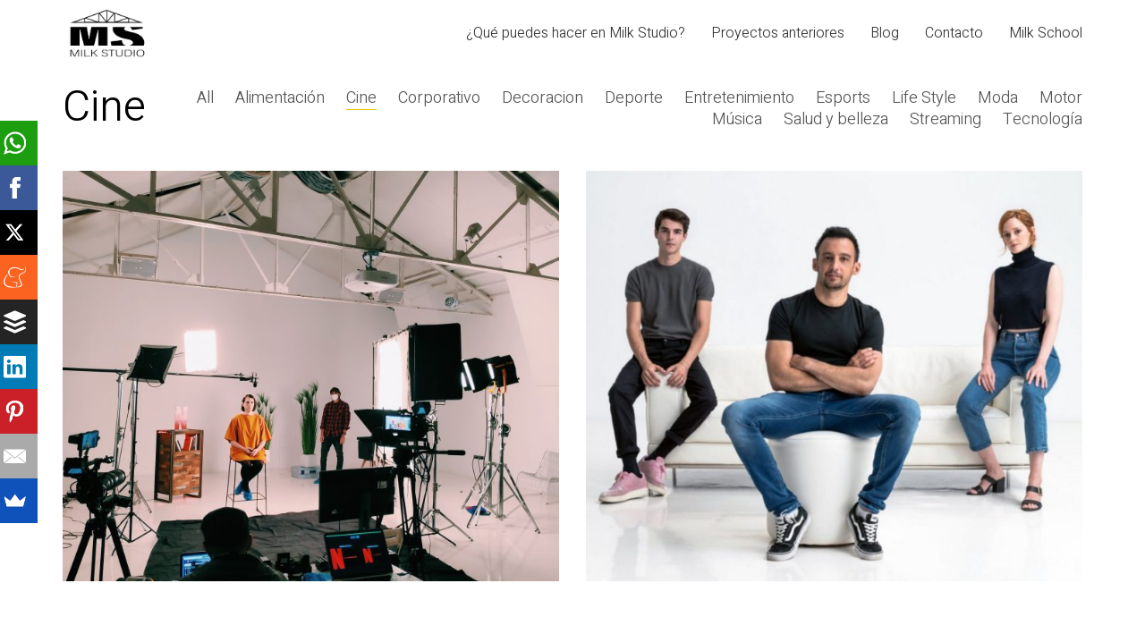

--- FILE ---
content_type: text/html; charset=UTF-8
request_url: https://milk-studio.es/projects-category/cine/
body_size: 61627
content:
<!DOCTYPE html>

<html class="no-js" lang="es" prefix="og: http://ogp.me/ns#">
<head>
    <meta charset="UTF-8">
    <meta name="viewport" content="width=device-width, initial-scale=1.0">

	<title>Cine archivos | milk studio</title>
				<script type="text/javascript">
					var bhittani_plugin_kksr_js = {"nonce":"d2bc9dc63a","grs":true,"ajaxurl":"https:\/\/milk-studio.es\/wp-admin\/admin-ajax.php","func":"kksr_ajax","msg":"\u00bfNos das tu voto?","fuelspeed":400,"thankyou":"\u00a1Muchas gracias!","error_msg":"Ha habido un error... sorry!","tooltip":"1","tooltips":[{"tip":"","color":"#ffffff"},{"tip":"","color":"#ffffff"},{"tip":"","color":"#ffffff"},{"tip":"","color":"#ffffff"},{"tip":"","color":"#ffffff"}]};
				</script>
				
<!-- Google Tag Manager for WordPress by DuracellTomi -->
<script data-cfasync="false" type="text/javascript">//<![CDATA[
	var gtm4wp_datalayer_name = "dataLayer";
	var dataLayer = dataLayer || [];//]]>	
</script>
<!-- End Google Tag Manager for WordPress by DuracellTomi -->
<!-- This site is optimized with the Yoast SEO plugin v7.6 - https://yoast.com/wordpress/plugins/seo/ -->
<meta name="robots" content="noindex,follow"/>
<meta property="og:locale" content="es_ES" />
<meta property="og:type" content="object" />
<meta property="og:title" content="Cine archivos | milk studio" />
<meta property="og:url" content="https://milk-studio.es/projects-category/cine/" />
<meta property="og:site_name" content="milk studio" />
<meta name="twitter:card" content="summary_large_image" />
<meta name="twitter:title" content="Cine archivos | milk studio" />
<script type='application/ld+json'>{"@context":"https:\/\/schema.org","@type":"Organization","url":"https:\/\/milk-studio.es\/","sameAs":[],"@id":"https:\/\/milk-studio.es\/#organization","name":"Milk Studio","logo":"https:\/\/milk-studio.es\/wp-content\/uploads\/2017\/02\/cropped-milkstudiologo600cuadrado.png"}</script>
<!-- / Yoast SEO plugin. -->

<link rel='dns-prefetch' href='//fonts.googleapis.com' />
<link rel='dns-prefetch' href='//s.w.org' />
<link rel="alternate" type="application/rss+xml" title="milk studio &raquo; Feed" href="https://milk-studio.es/feed/" />
<link rel="alternate" type="application/rss+xml" title="milk studio &raquo; Feed de los comentarios" href="https://milk-studio.es/comments/feed/" />
<link rel="alternate" type="application/rss+xml" title="milk studio &raquo; Cine Categoría de porfolio Feed" href="https://milk-studio.es/projects-category/cine/feed/" />
		<script>
			window._wpemojiSettings = {"baseUrl":"https:\/\/s.w.org\/images\/core\/emoji\/13.0.1\/72x72\/","ext":".png","svgUrl":"https:\/\/s.w.org\/images\/core\/emoji\/13.0.1\/svg\/","svgExt":".svg","source":{"concatemoji":"https:\/\/milk-studio.es\/wp-includes\/js\/wp-emoji-release.min.js?ver=5.6.16"}};
			!function(e,a,t){var n,r,o,i=a.createElement("canvas"),p=i.getContext&&i.getContext("2d");function s(e,t){var a=String.fromCharCode;p.clearRect(0,0,i.width,i.height),p.fillText(a.apply(this,e),0,0);e=i.toDataURL();return p.clearRect(0,0,i.width,i.height),p.fillText(a.apply(this,t),0,0),e===i.toDataURL()}function c(e){var t=a.createElement("script");t.src=e,t.defer=t.type="text/javascript",a.getElementsByTagName("head")[0].appendChild(t)}for(o=Array("flag","emoji"),t.supports={everything:!0,everythingExceptFlag:!0},r=0;r<o.length;r++)t.supports[o[r]]=function(e){if(!p||!p.fillText)return!1;switch(p.textBaseline="top",p.font="600 32px Arial",e){case"flag":return s([127987,65039,8205,9895,65039],[127987,65039,8203,9895,65039])?!1:!s([55356,56826,55356,56819],[55356,56826,8203,55356,56819])&&!s([55356,57332,56128,56423,56128,56418,56128,56421,56128,56430,56128,56423,56128,56447],[55356,57332,8203,56128,56423,8203,56128,56418,8203,56128,56421,8203,56128,56430,8203,56128,56423,8203,56128,56447]);case"emoji":return!s([55357,56424,8205,55356,57212],[55357,56424,8203,55356,57212])}return!1}(o[r]),t.supports.everything=t.supports.everything&&t.supports[o[r]],"flag"!==o[r]&&(t.supports.everythingExceptFlag=t.supports.everythingExceptFlag&&t.supports[o[r]]);t.supports.everythingExceptFlag=t.supports.everythingExceptFlag&&!t.supports.flag,t.DOMReady=!1,t.readyCallback=function(){t.DOMReady=!0},t.supports.everything||(n=function(){t.readyCallback()},a.addEventListener?(a.addEventListener("DOMContentLoaded",n,!1),e.addEventListener("load",n,!1)):(e.attachEvent("onload",n),a.attachEvent("onreadystatechange",function(){"complete"===a.readyState&&t.readyCallback()})),(n=t.source||{}).concatemoji?c(n.concatemoji):n.wpemoji&&n.twemoji&&(c(n.twemoji),c(n.wpemoji)))}(window,document,window._wpemojiSettings);
		</script>
		<style>
img.wp-smiley,
img.emoji {
	display: inline !important;
	border: none !important;
	box-shadow: none !important;
	height: 1em !important;
	width: 1em !important;
	margin: 0 .07em !important;
	vertical-align: -0.1em !important;
	background: none !important;
	padding: 0 !important;
}
</style>
	<style data-page-custom-css="true">[
    {
        "featureType": "water",
        "elementType": "geometry",
        "stylers": [
            {
                "color": "#e9e9e9"
            },
            {
                "lightness": 17
            }
        ]
    },
    {
        "featureType": "landscape",
        "elementType": "geometry",
        "stylers": [
            {
                "color": "#f5f5f5"
            },
            {
                "lightness": 20
            }
        ]
    },
    {
        "featureType": "road.highway",
        "elementType": "geometry.fill",
        "stylers": [
            {
                "color": "#ffffff"
            },
            {
                "lightness": 17
            }
        ]
    },
    {
        "featureType": "road.highway",
        "elementType": "geometry.stroke",
        "stylers": [
            {
                "color": "#ffffff"
            },
            {
                "lightness": 29
            },
            {
                "weight": 0.2
            }
        ]
    },
    {
        "featureType": "road.arterial",
        "elementType": "geometry",
        "stylers": [
            {
                "color": "#ffffff"
            },
            {
                "lightness": 18
            }
        ]
    },
    {
        "featureType": "road.local",
        "elementType": "geometry",
        "stylers": [
            {
                "color": "#ffffff"
            },
            {
                "lightness": 16
            }
        ]
    },
    {
        "featureType": "poi",
        "elementType": "geometry",
        "stylers": [
            {
                "color": "#f5f5f5"
            },
            {
                "lightness": 21
            }
        ]
    },
    {
        "featureType": "poi.park",
        "elementType": "geometry",
        "stylers": [
            {
                "color": "#dedede"
            },
            {
                "lightness": 21
            }
        ]
    },
    {
        "elementType": "labels.text.stroke",
        "stylers": [
            {
                "visibility": "on"
            },
            {
                "color": "#ffffff"
            },
            {
                "lightness": 16
            }
        ]
    },
    {
        "elementType": "labels.text.fill",
        "stylers": [
            {
                "saturation": 36
            },
            {
                "color": "#333333"
            },
            {
                "lightness": 40
            }
        ]
    },
    {
        "elementType": "labels.icon",
        "stylers": [
            {
                "visibility": "off"
            }
        ]
    },
    {
        "featureType": "transit",
        "elementType": "geometry",
        "stylers": [
            {
                "color": "#f2f2f2"
            },
            {
                "lightness": 19
            }
        ]
    },
    {
        "featureType": "administrative",
        "elementType": "geometry.fill",
        "stylers": [
            {
                "color": "#fefefe"
            },
            {
                "lightness": 20
            }
        ]
    },
    {
        "featureType": "administrative",
        "elementType": "geometry.stroke",
        "stylers": [
            {
                "color": "#fefefe"
            },
            {
                "lightness": 17
            },
            {
                "weight": 1.2
            }
        ]
    }
]</style><link rel='stylesheet' id='layerslider-css'  href='https://milk-studio.es/wp-content/plugins/LayerSlider/assets/static/layerslider/css/layerslider.css?ver=6.11.4' media='all' />
<link rel='stylesheet' id='ls-google-fonts-css'  href='https://fonts.googleapis.com/css?family=Lato:100,300,regular,700,900%7COpen+Sans:300%7CIndie+Flower:regular%7COswald:300,regular,700%7CRoboto+Slab:100,300,regular,700:400%7CRoboto:regular:400&#038;subset=latin%2Clatin-ext' media='all' />
<link rel='stylesheet' id='wp-block-library-css'  href='https://milk-studio.es/wp-includes/css/dist/block-library/style.min.css?ver=5.6.16' media='all' />
<link rel='stylesheet' id='contact-form-7-css'  href='https://milk-studio.es/wp-content/plugins/contact-form-7/includes/css/styles.css?ver=5.0.2' media='all' />
<link rel='stylesheet' id='bhittani_plugin_kksr-css'  href='https://milk-studio.es/wp-content/plugins/kk-star-ratings/css.css?ver=2.6.1' media='all' />
<link rel='stylesheet' id='rs-plugin-settings-css'  href='https://milk-studio.es/wp-content/plugins/revslider/public/assets/css/rs6.css?ver=6.3.6' media='all' />
<style id='rs-plugin-settings-inline-css'>
#rs-demo-id {}
</style>
<link rel='stylesheet' id='toc-screen-css'  href='https://milk-studio.es/wp-content/plugins/table-of-contents-plus/screen.min.css?ver=1509' media='all' />
<link rel='stylesheet' id='wp-columna-css'  href='https://milk-studio.es/wp-content/plugins/wp-columna/style.css?ver=5.6.16' media='all' />
<link rel='stylesheet' id='mc4wp-form-themes-css'  href='https://milk-studio.es/wp-content/plugins/mailchimp-for-wp/assets/css/form-themes.min.css?ver=4.8.3' media='all' />
<link rel='stylesheet' id='typolab-90fb2118f64ab51e7ff5750455030ba8-css'  href='https://fonts.googleapis.com/css?family=Heebo%3A100%2C300&#038;subset=latin&#038;display=swap&#038;ver=b12d450083703e1c7b2c01c8040a9f05' media='all' />
<link rel='stylesheet' id='kalium-bootstrap-css-css'  href='https://milk-studio.es/wp-content/themes/kalium/assets/css/bootstrap.min.css?ver=3.1.3.001' media='all' />
<link rel='stylesheet' id='kalium-fontawesome-css-css'  href='https://milk-studio.es/wp-content/themes/kalium/assets/vendors/font-awesome/css/all.min.css?ver=3.1.3.001' media='all' />
<link rel='stylesheet' id='kalium-theme-base-css-css'  href='https://milk-studio.es/wp-content/themes/kalium/assets/css/base.min.css?ver=3.1.3.001' media='all' />
<link rel='stylesheet' id='kalium-theme-portfolio-css-css'  href='https://milk-studio.es/wp-content/themes/kalium/assets/css/portfolio.min.css?ver=3.1.3.001' media='all' />
<link rel='stylesheet' id='kalium-theme-other-css-css'  href='https://milk-studio.es/wp-content/themes/kalium/assets/css/other.min.css?ver=3.1.3.001' media='all' />
<link rel='stylesheet' id='kalium-style-css-css'  href='https://milk-studio.es/wp-content/themes/kalium/style.css?ver=3.1.3.001' media='all' />
<link rel='stylesheet' id='custom-skin-css'  href='https://milk-studio.es/wp-content/themes/kalium-child-architecture/custom-skin.css?ver=92de47777a760eccbf7a7207be2f6eb1' media='all' />
<link rel='stylesheet' id='kalium-child-css'  href='https://milk-studio.es/wp-content/themes/kalium-child-architecture/style.css?ver=5.6.16' media='all' />
    <script type="text/javascript">
		var ajaxurl = ajaxurl || 'https://milk-studio.es/wp-admin/admin-ajax.php';
		    </script>
	<style id="typolab-font-variants">h1,.h1,.page-heading h1,h2,.h2,.page-heading h2,h3,.h3,.page-heading h3,h4,.h4,.page-heading h4,h5,.h5,.page-heading h5,h6,.h6,.page-heading h6{font-family:'Heebo';font-weight:300}body,p{font-family:'Heebo';font-weight:300}.section-title p{font-family:'Heebo';font-weight:300}.main-header.menu-type-full-bg-menu .full-screen-menu nav ul li a,.main-header.menu-type-full-bg-menu .full-screen-menu nav div.menu>ul ul li a,.main-header.menu-type-full-bg-menu .full-screen-menu .search-form label,.main-header.menu-type-full-bg-menu .full-screen-menu.menu-skin-light .search-form .search-field{font-family:'Heebo';font-weight:300}.main-header.menu-type-full-bg-menu .full-screen-menu nav ul.menu ul li a,.main-header.menu-type-full-bg-menu .full-screen-menu nav div.menu>ul ul ul li a,.main-header.menu-type-full-bg-menu .full-screen-menu nav ul.menu ul ul li a,.main-header.menu-type-full-bg-menu .full-screen-menu nav div.menu>ul ul ul ul li a,.main-header.menu-type-full-bg-menu .full-screen-menu nav ul.menu ul ul ul li a{font-family:'Heebo';font-weight:300}.contact-form .button,.form-submit .button{font-family:'Heebo';font-weight:300}.single-portfolio-holder .details .services h3{font-family:'Heebo';font-weight:100}.labeled-input-row label,.labeled-textarea-row label{font-family:'Heebo';font-weight:300}.section-title h1,.page-title-size h1,.section-title h2,.page-title-size h2{font-family:'Heebo';font-weight:300}.blog .page-heading--title{font-family:'Heebo';font-weight:300}.single-post .post .entry-header .post-title{font-family:'Heebo';font-weight:300}.single-portfolio-holder .title h1{font-family:'Heebo';font-weight:300}.single-portfolio-holder.portfolio-type-5 .portfolio-description-container .portfolio-description-showinfo h3{font-family:'Heebo';font-weight:300}.single-post .post .post-meta,.blog-posts .post-item .post-details .post-meta{font-family:'Heebo';font-weight:300}.product-filter ul li a{font-family:'Heebo';font-weight:300}.post-navigation a i,.post-navigation a strong{font-family:'Heebo';font-weight:300}.single-post .post-comments--section-title h2{font-family:'Heebo';font-weight:300}.mobile-menu-wrapper .mobile-menu-container div.menu>ul>li>a,.mobile-menu-wrapper .mobile-menu-container ul.menu>li>a,.mobile-menu-wrapper .mobile-menu-container .cart-icon-link-mobile-container a,.mobile-menu-wrapper .mobile-menu-container .search-form input,.mobile-menu-wrapper .mobile-menu-container div.menu>ul>li ul>li>a,.mobile-menu-wrapper .mobile-menu-container ul.menu>li ul>li>a{font-family:'Heebo';font-weight:300}h2{font-family:'Heebo';font-weight:300}.blog-posts .post-item .post-details .post-title{font-family:'Heebo';font-weight:300}.show-more .reveal-button a{font-family:'Heebo';font-weight:300}.project-link-1{font-family:'Heebo';font-weight:100}.contact-form-privacy-policy label{font-family:'Heebo';font-weight:300}.sidebar-menu-wrapper .sidebar-menu-container .sidebar-main-menu div.menu>ul>li>a,.sidebar-menu-wrapper .sidebar-menu-container .sidebar-main-menu ul.menu>li>a{font-family:'Heebo';font-weight:300}.sidebar-menu-widgets .widgettitle{font-family:'Heebo';font-weight:300}.site-footer .footer-bottom-content a,.site-footer .footer-bottom-content p{font-family:'Heebo';font-weight:300}body,p{font-size:18px}.section-title p{font-size:18px}.main-header.menu-type-full-bg-menu .full-screen-menu nav ul li a,.main-header.menu-type-full-bg-menu .full-screen-menu nav div.menu>ul ul li a,.main-header.menu-type-full-bg-menu .full-screen-menu .search-form label,.main-header.menu-type-full-bg-menu .full-screen-menu.menu-skin-light .search-form .search-field{font-size:48px}.main-header.menu-type-full-bg-menu .full-screen-menu nav ul.menu ul li a,.main-header.menu-type-full-bg-menu .full-screen-menu nav div.menu>ul ul ul li a,.main-header.menu-type-full-bg-menu .full-screen-menu nav ul.menu ul ul li a,.main-header.menu-type-full-bg-menu .full-screen-menu nav div.menu>ul ul ul ul li a,.main-header.menu-type-full-bg-menu .full-screen-menu nav ul.menu ul ul ul li a{font-size:32px}.contact-form .button,.form-submit .button{font-size:24px}.section-title h1,.page-title-size h1,.section-title h2,.page-title-size h2{font-size:48px}.blog .page-heading--title{font-size:48px}.single-post .post .entry-header .post-title{font-size:48px}.single-portfolio-holder .title h1{font-size:48px}.single-portfolio-holder.portfolio-type-5 .portfolio-description-container .portfolio-description-showinfo h3{font-size:48px}.single-post .post .post-meta,.blog-posts .post-item .post-details .post-meta{font-size:16px}.product-filter ul li a{font-size:18px}.post-navigation a i,.post-navigation a strong{font-size:24px}.mobile-menu-wrapper .mobile-menu-container div.menu>ul>li>a,.mobile-menu-wrapper .mobile-menu-container ul.menu>li>a,.mobile-menu-wrapper .mobile-menu-container .cart-icon-link-mobile-container a,.mobile-menu-wrapper .mobile-menu-container .search-form input,.mobile-menu-wrapper .mobile-menu-container div.menu>ul>li ul>li>a,.mobile-menu-wrapper .mobile-menu-container ul.menu>li ul>li>a{font-size:24px}.show-more .reveal-button a{font-size:26px}.project-link-1{font-size:18px}.sidebar-menu-wrapper .sidebar-menu-container .sidebar-main-menu div.menu>ul>li>a,.sidebar-menu-wrapper .sidebar-menu-container .sidebar-main-menu ul.menu>li>a{font-size:24px}.sidebar-menu-widgets .widgettitle{font-size:24px}.site-footer .footer-bottom-content a,.site-footer .footer-bottom-content p{font-size:18px}@media screen and (max-width:768px){.section-title h1,.page-title-size h1,.section-title h2,.page-title-size h2{font-size:32px}.blog .page-heading--title{font-size:32px}.single-post .post .entry-header .post-title{font-size:32px}.single-portfolio-holder .title h1{font-size:32px}.post-navigation a i,.post-navigation a strong{font-size:16px}.mobile-menu-wrapper .mobile-menu-container div.menu>ul>li>a,.mobile-menu-wrapper .mobile-menu-container ul.menu>li>a,.mobile-menu-wrapper .mobile-menu-container .cart-icon-link-mobile-container a,.mobile-menu-wrapper .mobile-menu-container .search-form input,.mobile-menu-wrapper .mobile-menu-container div.menu>ul>li ul>li>a,.mobile-menu-wrapper .mobile-menu-container ul.menu>li ul>li>a{font-size:32px}h2{font-size:24px}.blog-posts .post-item .post-details .post-title{font-size:22px}}</style><script type='text/javascript' src='https://milk-studio.es/wp-includes/js/jquery/jquery.min.js?ver=3.5.1' id='jquery-core-js'></script>
<script type='text/javascript' src='https://milk-studio.es/wp-includes/js/jquery/jquery-migrate.min.js?ver=3.3.2' id='jquery-migrate-js'></script>
<script type='text/javascript' id='layerslider-utils-js-extra'>
/* <![CDATA[ */
var LS_Meta = {"v":"6.11.4","fixGSAP":"1"};
/* ]]> */
</script>
<script type='text/javascript' src='https://milk-studio.es/wp-content/plugins/LayerSlider/assets/static/layerslider/js/layerslider.utils.js?ver=6.11.4' id='layerslider-utils-js'></script>
<script type='text/javascript' src='https://milk-studio.es/wp-content/plugins/LayerSlider/assets/static/layerslider/js/layerslider.kreaturamedia.jquery.js?ver=6.11.4' id='layerslider-js'></script>
<script type='text/javascript' src='https://milk-studio.es/wp-content/plugins/LayerSlider/assets/static/layerslider/js/layerslider.transitions.js?ver=6.11.4' id='layerslider-transitions-js'></script>
<script type='text/javascript' src='https://milk-studio.es/wp-content/plugins/kk-star-ratings/js.min.js?ver=2.6.1' id='bhittani_plugin_kksr_js-js'></script>
<script type='text/javascript' src='https://milk-studio.es/wp-content/plugins/revslider/public/assets/js/rbtools.min.js?ver=6.3.6' id='tp-tools-js'></script>
<script type='text/javascript' src='https://milk-studio.es/wp-content/plugins/revslider/public/assets/js/rs6.min.js?ver=6.3.6' id='revmin-js'></script>
<script type='text/javascript' src='https://milk-studio.es/wp-content/plugins/duracelltomi-google-tag-manager/js/gtm4wp-form-move-tracker.js?ver=1.8.1' id='gtm4wp-form-move-tracker-js'></script>
<meta name="generator" content="Powered by LayerSlider 6.11.4 - Multi-Purpose, Responsive, Parallax, Mobile-Friendly Slider Plugin for WordPress." />
<!-- LayerSlider updates and docs at: https://layerslider.kreaturamedia.com -->
<link rel="https://api.w.org/" href="https://milk-studio.es/wp-json/" /><link rel="alternate" type="application/json" href="https://milk-studio.es/wp-json/wp/v2/portfolio_category/105" /><link rel="EditURI" type="application/rsd+xml" title="RSD" href="https://milk-studio.es/xmlrpc.php?rsd" />
<link rel="wlwmanifest" type="application/wlwmanifest+xml" href="https://milk-studio.es/wp-includes/wlwmanifest.xml" /> 
<meta name="generator" content="WordPress 5.6.16" />
<style>.kk-star-ratings { width:120px; }.kk-star-ratings .kksr-stars a { width:24px; }.kk-star-ratings .kksr-stars, .kk-star-ratings .kksr-stars .kksr-fuel, .kk-star-ratings .kksr-stars a { height:24px; }.kk-star-ratings .kksr-star.gray { background-image: url(https://milk-studio.es/wp-content/plugins/kk-star-ratings/gray.png); }.kk-star-ratings .kksr-star.yellow { background-image: url(https://milk-studio.es/wp-content/plugins/kk-star-ratings/yellow.png); }.kk-star-ratings .kksr-star.orange { background-image: url(https://milk-studio.es/wp-content/plugins/kk-star-ratings/orange.png); }</style>
<!-- Google Tag Manager for WordPress by DuracellTomi -->
<script data-cfasync="false" type="text/javascript">//<![CDATA[//]]>
</script>
<!-- End Google Tag Manager for WordPress by DuracellTomi --><style id="theme-custom-css">.message-form .form-group .placeholder {padding-bottom: 1px;}</style><meta name="theme-color" content="#dbc100">		            <link rel="shortcut icon" href="https://milk-studio.es/wp-content/uploads/2021/02/favicon-milk-studio-09.jpg">
						<script>var mobile_menu_breakpoint = 768;</script><style data-appended-custom-css="true">@media screen and (min-width:769px) { .mobile-menu-wrapper,.mobile-menu-overlay,.header-block__item--mobile-menu-toggle {display: none;} }</style><style data-appended-custom-css="true">@media screen and (max-width:768px) { .header-block__item--standard-menu-container {display: none;} }</style><style>.recentcomments a{display:inline !important;padding:0 !important;margin:0 !important;}</style><meta name="generator" content="Powered by WPBakery Page Builder - drag and drop page builder for WordPress."/>
<meta name="generator" content="Powered by Slider Revolution 6.3.6 - responsive, Mobile-Friendly Slider Plugin for WordPress with comfortable drag and drop interface." />
<script type="text/javascript">function setREVStartSize(e){
			//window.requestAnimationFrame(function() {				 
				window.RSIW = window.RSIW===undefined ? window.innerWidth : window.RSIW;	
				window.RSIH = window.RSIH===undefined ? window.innerHeight : window.RSIH;	
				try {								
					var pw = document.getElementById(e.c).parentNode.offsetWidth,
						newh;
					pw = pw===0 || isNaN(pw) ? window.RSIW : pw;
					e.tabw = e.tabw===undefined ? 0 : parseInt(e.tabw);
					e.thumbw = e.thumbw===undefined ? 0 : parseInt(e.thumbw);
					e.tabh = e.tabh===undefined ? 0 : parseInt(e.tabh);
					e.thumbh = e.thumbh===undefined ? 0 : parseInt(e.thumbh);
					e.tabhide = e.tabhide===undefined ? 0 : parseInt(e.tabhide);
					e.thumbhide = e.thumbhide===undefined ? 0 : parseInt(e.thumbhide);
					e.mh = e.mh===undefined || e.mh=="" || e.mh==="auto" ? 0 : parseInt(e.mh,0);		
					if(e.layout==="fullscreen" || e.l==="fullscreen") 						
						newh = Math.max(e.mh,window.RSIH);					
					else{					
						e.gw = Array.isArray(e.gw) ? e.gw : [e.gw];
						for (var i in e.rl) if (e.gw[i]===undefined || e.gw[i]===0) e.gw[i] = e.gw[i-1];					
						e.gh = e.el===undefined || e.el==="" || (Array.isArray(e.el) && e.el.length==0)? e.gh : e.el;
						e.gh = Array.isArray(e.gh) ? e.gh : [e.gh];
						for (var i in e.rl) if (e.gh[i]===undefined || e.gh[i]===0) e.gh[i] = e.gh[i-1];
											
						var nl = new Array(e.rl.length),
							ix = 0,						
							sl;					
						e.tabw = e.tabhide>=pw ? 0 : e.tabw;
						e.thumbw = e.thumbhide>=pw ? 0 : e.thumbw;
						e.tabh = e.tabhide>=pw ? 0 : e.tabh;
						e.thumbh = e.thumbhide>=pw ? 0 : e.thumbh;					
						for (var i in e.rl) nl[i] = e.rl[i]<window.RSIW ? 0 : e.rl[i];
						sl = nl[0];									
						for (var i in nl) if (sl>nl[i] && nl[i]>0) { sl = nl[i]; ix=i;}															
						var m = pw>(e.gw[ix]+e.tabw+e.thumbw) ? 1 : (pw-(e.tabw+e.thumbw)) / (e.gw[ix]);					
						newh =  (e.gh[ix] * m) + (e.tabh + e.thumbh);
					}				
					if(window.rs_init_css===undefined) window.rs_init_css = document.head.appendChild(document.createElement("style"));					
					document.getElementById(e.c).height = newh+"px";
					window.rs_init_css.innerHTML += "#"+e.c+"_wrapper { height: "+newh+"px }";				
				} catch(e){
					console.log("Failure at Presize of Slider:" + e)
				}					   
			//});
		  };</script>
<noscript><style> .wpb_animate_when_almost_visible { opacity: 1; }</style></noscript></head>
<body data-rsssl=1 class="archive tax-portfolio_category term-cine term-105 wpb-js-composer js-comp-ver-6.5.0 vc_responsive">

<div class="mobile-menu-wrapper mobile-menu-fullscreen">

    <div class="mobile-menu-container">

		<ul id="menu-principal" class="menu"><li id="menu-item-40" class="menu-item menu-item-type-post_type menu-item-object-page menu-item-40"><a href="https://milk-studio.es/eventos/">Home</a></li>
<li id="menu-item-1405" class="menu-item menu-item-type-post_type menu-item-object-page menu-item-has-children menu-item-1405"><a href="https://milk-studio.es/espacios-singulares-para-eventos/">¿Qué necesitas?</a>
<ul class="sub-menu">
	<li id="menu-item-1399" class="menu-item menu-item-type-post_type menu-item-object-page menu-item-1399"><a href="https://milk-studio.es/alquiler-espacios-eventos-madrid/">Espacio para mi evento</a></li>
	<li id="menu-item-1597" class="menu-item menu-item-type-post_type menu-item-object-page menu-item-1597"><a href="https://milk-studio.es/alquiler-local-fiesta-madrid/">Espacio para fiesta privada</a></li>
	<li id="menu-item-1400" class="menu-item menu-item-type-post_type menu-item-object-page menu-item-1400"><a href="https://milk-studio.es/alquiler-estudio-fotografico-madrid-centro-2/">Estudio Fotográfico</a></li>
	<li id="menu-item-1511" class="menu-item menu-item-type-post_type menu-item-object-page menu-item-1511"><a href="https://milk-studio.es/localizaciones-para-rodajes-madrid/">Espacio para Rodaje</a></li>
	<li id="menu-item-1457" class="menu-item menu-item-type-post_type menu-item-object-page menu-item-1457"><a href="https://milk-studio.es/show-cooking-madrid-5/">Organizar un Show Cooking</a></li>
</ul>
</li>
<li id="menu-item-1814" class="menu-item menu-item-type-post_type_archive menu-item-object-portfolio menu-item-1814"><a href="https://milk-studio.es/projects/">¡Mira qué hemos hecho e inspírate!</a></li>
<li id="menu-item-44" class="menu-item menu-item-type-post_type menu-item-object-page menu-item-44"><a href="https://milk-studio.es/que-puedes-hacer-en-milk-studio/">¿Qué puedes hacer en Milk Studio?</a></li>
<li id="menu-item-46" class="menu-item menu-item-type-post_type menu-item-object-page menu-item-46"><a href="https://milk-studio.es/contacto/">Contacto</a></li>
<li id="menu-item-824" class="menu-item menu-item-type-post_type menu-item-object-page menu-item-824"><a href="https://milk-studio.es/blog-old/">Blog (old)</a></li>
<li id="menu-item-1859" class="menu-item menu-item-type-custom menu-item-object-custom menu-item-1859"><a href="https://milk-school.es/">Milk School</a></li>
<li id="menu-item-4636" class="menu-item menu-item-type-post_type menu-item-object-page menu-item-4636"><a href="https://milk-studio.es/contact/">Contact</a></li>
<li id="menu-item-4637" class="menu-item menu-item-type-post_type menu-item-object-page menu-item-4637"><a href="https://milk-studio.es/studio/">Studio</a></li>
<li id="menu-item-4638" class="menu-item menu-item-type-post_type menu-item-object-page menu-item-4638"><a href="https://milk-studio.es/our-projects/">Projects</a></li>
<li id="menu-item-4642" class="menu-item menu-item-type-post_type menu-item-object-page current_page_parent menu-item-4642"><a href="https://milk-studio.es/blog/">Blog</a></li>
<li id="menu-item-4644" class="menu-item menu-item-type-post_type menu-item-object-page menu-item-4644"><a href="https://milk-studio.es/contact-two/">Contact Two</a></li>
<li id="menu-item-4646" class="menu-item menu-item-type-post_type menu-item-object-page menu-item-home menu-item-4646"><a href="https://milk-studio.es/">Milk Studio | Tenemos el Espacio para Eventos que Buscas</a></li>
<li id="menu-item-4648" class="menu-item menu-item-type-post_type menu-item-object-page menu-item-4648"><a href="https://milk-studio.es/home-two/">Home Two</a></li>
</ul>
		            <form role="search" method="get" class="search-form" action="https://milk-studio.es/">
                <input type="search" class="search-field" placeholder="Search site..." value="" name="s" id="search_mobile_inp"/>

                <label for="search_mobile_inp">
                    <i class="fa fa-search"></i>
                </label>

                <input type="submit" class="search-submit" value="Go"/>
            </form>
		
		            <a href="#" class="mobile-menu-close-link toggle-bars exit menu-skin-light">
				        <span class="toggle-bars__column">
            <span class="toggle-bars__bar-lines">
                <span class="toggle-bars__bar-line toggle-bars__bar-line--top"></span>
                <span class="toggle-bars__bar-line toggle-bars__bar-line--middle"></span>
                <span class="toggle-bars__bar-line toggle-bars__bar-line--bottom"></span>
            </span>
        </span>
		            </a>
		
		
    </div>

</div>

<div class="mobile-menu-overlay"></div>
<div class="wrapper" id="main-wrapper">

	<style data-appended-custom-css="true">.header-block, .site-header--static-header-type {padding-top: 10px;}</style><style data-appended-custom-css="true">.header-block, .site-header--static-header-type {padding-bottom: 10px;}</style>    <header class="site-header main-header menu-type-standard-menu">

		<div class="header-block">

	
	<div class="header-block__row-container container">

		<div class="header-block__row header-block__row--main">
			        <div class="header-block__column header-block__logo header-block--auto-grow">
			<style data-appended-custom-css="true">.logo-image {width:100px;height:54px;}</style>    <a href="https://milk-studio.es" class="header-logo logo-image">
		            <img src="https://milk-studio.es/wp-content/uploads/2021/02/Logo-Milk-Studio-25-01w-08.jpg" class="main-logo" width="100" height="100" alt="Milk Studio"/>
		    </a>
        </div>
		        <div class="header-block__column header-block--content-right header-block--align-right">

            <div class="header-block__items-row">
				<div class="header-block__item header-block__item--type-menu-main-menu header-block__item--standard-menu-container"><div class="standard-menu-container menu-skin-dark"><nav class="nav-container-main-menu"><ul id="menu-main-menu" class="menu"><li id="menu-item-4679" class="menu-item menu-item-type-post_type menu-item-object-page menu-item-4679"><a href="https://milk-studio.es/que-puedes-hacer-en-milk-studio/"><span>¿Qué puedes hacer en Milk Studio?</span></a></li>
<li id="menu-item-4682" class="menu-item menu-item-type-post_type menu-item-object-page menu-item-4682"><a href="https://milk-studio.es/proyectos-anteriores/"><span>Proyectos anteriores</span></a></li>
<li id="menu-item-4643" class="menu-item menu-item-type-post_type menu-item-object-page current_page_parent menu-item-4643"><a href="https://milk-studio.es/blog/"><span>Blog</span></a></li>
<li id="menu-item-4681" class="menu-item menu-item-type-post_type menu-item-object-page menu-item-4681"><a href="https://milk-studio.es/contacto/"><span>Contacto</span></a></li>
<li id="menu-item-4744" class="menu-item menu-item-type-custom menu-item-object-custom menu-item-4744"><a target="_blank" rel="noopener" href="https://milk-school.es/"><span>Milk School</span></a></li>
</ul></nav></div></div><div class="header-block__item header-block__item--type-menu-main-menu header-block__item--mobile-menu-toggle"><a href="#" class="toggle-bars menu-skin-dark" data-action="mobile-menu">        <span class="toggle-bars__column">
            <span class="toggle-bars__bar-lines">
                <span class="toggle-bars__bar-line toggle-bars__bar-line--top"></span>
                <span class="toggle-bars__bar-line toggle-bars__bar-line--middle"></span>
                <span class="toggle-bars__bar-line toggle-bars__bar-line--bottom"></span>
            </span>
        </span>
		</a></div>            </div>

        </div>
				</div>

	</div>

	
</div>

    </header>

<style data-appended-custom-css="true">#projects-1.portfolio-holder .item-box .photo .on-hover {background-color: rgba(255,255,255,0.75) !important;}</style><style data-appended-custom-css="true">#projects-1.portfolio-holder .item-box .thumb .hover-state {background-color: rgba(255,255,255,0.9) !important;}</style><style data-appended-custom-css="true">#projects-1.portfolio-holder .item-box .thumb .hover-state .likes .like-btn > * {color: rgba(255,255,255,0.9) !important;}</style><div id="projects-1-container" class="portfolio-container-and-title portfolio-loop-layout-type-2 container">
	
	<div class="portfolio-title-holder portfolio-title-holder--update-category-descriptions">
	    <div class="pt-column pt-column-title">
        <div class="section-title no-bottom-margin">
			            <h1>Cine</h1>
		        <div class="term-description"></div>
    </div>
</div>

	    <div class="pt-column pt-filters">
        <div class="product-filter">
            <ul class="portfolio-root-categories">
				                    <li class="portfolio-category-all">
                        <a href="https://milk-studio.es/projects/" data-term="*"
                           data-title="Cine"  data-term-description="&lt;p&gt;Our everyday work is presented here, we do what we love.&lt;/p&gt;
">All</a>
                    </li>
				
				                    <li class="portfolio-category-item portfolio-category-alimentacion">
                        <a href="https://milk-studio.es/projects-category/alimentacion/"
                           data-term="alimentacion"  data-term-description="">Alimentación</a>
                    </li>
				                    <li class="portfolio-category-item portfolio-category-cine active">
                        <a href="https://milk-studio.es/projects-category/cine/"
                           data-term="cine"  data-term-description="">Cine</a>
                    </li>
				                    <li class="portfolio-category-item portfolio-category-corporativo">
                        <a href="https://milk-studio.es/projects-category/corporativo/"
                           data-term="corporativo"  data-term-description="">Corporativo</a>
                    </li>
				                    <li class="portfolio-category-item portfolio-category-decoracion">
                        <a href="https://milk-studio.es/projects-category/decoracion/"
                           data-term="decoracion"  data-term-description="">Decoracion</a>
                    </li>
				                    <li class="portfolio-category-item portfolio-category-deporte">
                        <a href="https://milk-studio.es/projects-category/deporte/"
                           data-term="deporte"  data-term-description="">Deporte</a>
                    </li>
				                    <li class="portfolio-category-item portfolio-category-entretenimiento">
                        <a href="https://milk-studio.es/projects-category/entretenimiento/"
                           data-term="entretenimiento"  data-term-description="">Entretenimiento</a>
                    </li>
				                    <li class="portfolio-category-item portfolio-category-esports">
                        <a href="https://milk-studio.es/projects-category/esports/"
                           data-term="esports"  data-term-description="">Esports</a>
                    </li>
				                    <li class="portfolio-category-item portfolio-category-lifestyle">
                        <a href="https://milk-studio.es/projects-category/lifestyle/"
                           data-term="lifestyle"  data-term-description="">Life Style</a>
                    </li>
				                    <li class="portfolio-category-item portfolio-category-moda">
                        <a href="https://milk-studio.es/projects-category/moda/"
                           data-term="moda"  data-term-description="">Moda</a>
                    </li>
				                    <li class="portfolio-category-item portfolio-category-motor">
                        <a href="https://milk-studio.es/projects-category/motor/"
                           data-term="motor"  data-term-description="">Motor</a>
                    </li>
				                    <li class="portfolio-category-item portfolio-category-musica">
                        <a href="https://milk-studio.es/projects-category/musica/"
                           data-term="musica"  data-term-description="">Música</a>
                    </li>
				                    <li class="portfolio-category-item portfolio-category-salud-y-belleza">
                        <a href="https://milk-studio.es/projects-category/salud-y-belleza/"
                           data-term="salud-y-belleza"  data-term-description="">Salud y belleza</a>
                    </li>
				                    <li class="portfolio-category-item portfolio-category-streaming">
                        <a href="https://milk-studio.es/projects-category/streaming/"
                           data-term="streaming"  data-term-description="">Streaming</a>
                    </li>
				                    <li class="portfolio-category-item portfolio-category-tecnologia">
                        <a href="https://milk-studio.es/projects-category/tecnologia/"
                           data-term="tecnologia"  data-term-description="">Tecnología</a>
                    </li>
				            </ul>

			        </div>
    </div>
</div>
	<div class="page-container">
		<div class="row">
			
						
			<div id="projects-1" class="portfolio-holder portfolio-type-2 is-masonry-layout sort-by-js">
				<div class="portfolio-item portfolio-item-type-6 has-padding w6 post-4823 portfolio type-portfolio status-publish has-post-thumbnail hentry portfolio_category-cine portfolio_category-corporativo" data-portfolio-item-id="4823" data-terms="cine corporativo">

	
	
	
	<div class="item-box-container">
		<div class="item-box wow fadeInLab">
	    	<div class="thumb">
		    		    		<div class="hover-state padding hover-eff-fade-slide position-bottom-left hover-full hover-style-white opacity-no">

		    		
		    		<div class="info">
			    		<h3>
				    		<a href="https://milk-studio.es/projects/netflix/" class="item-link">
					    		Netflix					    	</a>
				    	</h3>
			    		<p class="terms"><a href="https://milk-studio.es/projects-category/cine/" data-term="cine">
			Cine		</a>, <a href="https://milk-studio.es/projects-category/corporativo/" data-term="corporativo">
			Corporativo		</a></p>			    	</div>
			    </div>
			    
								<a href="https://milk-studio.es/projects/netflix/" class="item-link">
					<span class="image-placeholder" style="padding-bottom:82.85714286%;background-color:rgba(255,255,255,0)"><style>.image-placeholder > .loader { left:px;right:px;top:px;bottom:px; } .modern-circular .circular .path { stroke:#000000 }</style><span class="loader align-center" data-id="modern-circular"><span class="loader-row"><span class="loader-inner modern-circular"><svg class="circular" viewBox="25 25 50 50"><circle class="path" cx="50" cy="50" r="20" fill="none" stroke-width="3" stroke-miterlimit="10"/></svg></span></span></span><img width="700" height="580" class="attachment-portfolio-img-2 size-portfolio-img-2 img-4827 lazyload" loading="lazy" alt="" data-src="https://milk-studio.es/wp-content/uploads/2021/02/Netflix-1-700x580.jpg" /></span>				</a>
							</div>
		</div>
	</div>

	
</div>
<div class="portfolio-item portfolio-item-type-6 has-padding w6 post-4763 portfolio type-portfolio status-publish has-post-thumbnail hentry portfolio_category-cine" data-portfolio-item-id="4763" data-terms="cine">

	
	
	
	<div class="item-box-container">
		<div class="item-box wow fadeInLab" data-wow-delay="0.15s">
	    	<div class="thumb">
		    		    		<div class="hover-state padding hover-eff-fade-slide position-bottom-left hover-full hover-style-white opacity-no">

		    		
		    		<div class="info">
			    		<h3>
				    		<a href="https://milk-studio.es/projects/amenabar-y-movistar/" class="item-link">
					    		Amenábar y Movistar +					    	</a>
				    	</h3>
			    		<p class="terms"><a href="https://milk-studio.es/projects-category/cine/" data-term="cine">
			Cine		</a></p>			    	</div>
			    </div>
			    
								<a href="https://milk-studio.es/projects/amenabar-y-movistar/" class="item-link">
					<span class="image-placeholder" style="padding-bottom:82.85714286%;background-color:rgba(255,255,255,0)"><style>.image-placeholder > .loader { left:px;right:px;top:px;bottom:px; } .modern-circular .circular .path { stroke:#000000 }</style><span class="loader align-center" data-id="modern-circular"><span class="loader-row"><span class="loader-inner modern-circular"><svg class="circular" viewBox="25 25 50 50"><circle class="path" cx="50" cy="50" r="20" fill="none" stroke-width="3" stroke-miterlimit="10"/></svg></span></span></span><img width="700" height="580" class="attachment-portfolio-img-2 size-portfolio-img-2 img-4764 lazyload" loading="lazy" alt="" data-src="https://milk-studio.es/wp-content/uploads/2021/02/Amenabar-Milk-Studio-700x580.jpeg" /></span>				</a>
							</div>
		</div>
	</div>

	
</div>
			</div>
			
			
			    <script type="text/javascript">
		var portfolioContainers = portfolioContainers || [];
		portfolioContainers.push( {"instanceId":"projects-1","instanceAlias":"cine","baseQuery":{"post_type":"portfolio","post_status":"publish","portfolio_category":"cine","posts_per_page":10,"paged":0,"meta_query":[{"key":"_thumbnail_id","compare":"EXISTS"}]},"vcAttributes":[],"postId":0,"count":73,"countByTerms":{"alimentacion":3,"cine":2,"corporativo":20,"decoracion":2,"deporte":2,"entretenimiento":8,"esports":1,"lifestyle":6,"moda":11,"motor":3,"musica":1,"salud-y-belleza":15,"streaming":3,"tecnologia":15},"lightboxData":{"options":{"galleryId":"projects-1","mode":"lg-fade","singleNavMode":true,"speed":600,"hideBarsDelay":3000,"hash":false,"loop":true,"kaliumHash":true,"download":true,"counter":true,"enableDrag":true,"pager":false,"fullScreen":true,"thumbnail":true,"animateThumb":true,"pullCaptionUp":true,"showThumbByDefault":false,"thumbMargin":0,"thumbContHeight":100,"thumbWidth":100,"currentPagerPosition":"middle","autoplay":true,"autoplayControls":true,"fourceAutoplay":false,"progressBar":true,"pause":5000,"zoom":true,"scale":1,"startClass":"lg-start-fade lg-default-skin","share":true,"rotate":false,"rotateLeft":true,"rotateRight":true,"flipHorizontal":false,"flipVertical":false},"entries":[{"terms":["cine","corporativo"],"src":"https:\/\/milk-studio.es\/wp-content\/uploads\/2021\/02\/Netflix-1-scaled.jpg","srcset":"https:\/\/milk-studio.es\/wp-content\/uploads\/2021\/02\/Netflix-1-scaled.jpg 2560w, https:\/\/milk-studio.es\/wp-content\/uploads\/2021\/02\/Netflix-1-300x169.jpg 300w, https:\/\/milk-studio.es\/wp-content\/uploads\/2021\/02\/Netflix-1-1024x576.jpg 1024w, https:\/\/milk-studio.es\/wp-content\/uploads\/2021\/02\/Netflix-1-768x432.jpg 768w, https:\/\/milk-studio.es\/wp-content\/uploads\/2021\/02\/Netflix-1-1536x864.jpg 1536w, https:\/\/milk-studio.es\/wp-content\/uploads\/2021\/02\/Netflix-1-2048x1152.jpg 2048w, https:\/\/milk-studio.es\/wp-content\/uploads\/2021\/02\/Netflix-1-1612x907.jpg 1612w, https:\/\/milk-studio.es\/wp-content\/uploads\/2021\/02\/Netflix-1-1116x628.jpg 1116w, https:\/\/milk-studio.es\/wp-content\/uploads\/2021\/02\/Netflix-1-806x453.jpg 806w, https:\/\/milk-studio.es\/wp-content\/uploads\/2021\/02\/Netflix-1-558x314.jpg 558w, https:\/\/milk-studio.es\/wp-content\/uploads\/2021\/02\/Netflix-1-700x394.jpg 700w","sizes":"(max-width: 2560px) 100vw, 2560px","thumb":"https:\/\/milk-studio.es\/wp-content\/uploads\/2021\/02\/Netflix-1-150x150.jpg","downloadUrl":"https:\/\/milk-studio.es\/wp-content\/uploads\/2021\/02\/Netflix-1-scaled.jpg","subHtml":"        <div class=\"kalium-portfolio-lightbox-item-caption\">\n\n\t\t\t\n\t\t\t                <h4><\/h4>\n\t\t\t\n\t\t\t\n\t\t\t\n        <\/div>\n\t\t","portfolioItemId":4823,"permalink":"https:\/\/milk-studio.es\/projects\/netflix\/","slug":"netflix","index":0,"subIndex":0,"href":"https:\/\/milk-studio.es\/projects\/netflix\/","pinterestShareUrl":"https:\/\/milk-studio.es\/projects\/netflix\/","googleplusShareUrl":"https:\/\/milk-studio.es\/projects\/netflix\/","twitterShareUrl":"https:\/\/milk-studio.es\/projects\/netflix\/","facebookShareUrl":"https:\/\/milk-studio.es\/projects\/netflix\/","hash":"netflix"},{"terms":["cine","corporativo"],"src":"https:\/\/milk-studio.es\/wp-content\/uploads\/2021\/02\/Netflix-3-scaled.jpg","srcset":"https:\/\/milk-studio.es\/wp-content\/uploads\/2021\/02\/Netflix-3-scaled.jpg 1440w, https:\/\/milk-studio.es\/wp-content\/uploads\/2021\/02\/Netflix-3-169x300.jpg 169w, https:\/\/milk-studio.es\/wp-content\/uploads\/2021\/02\/Netflix-3-576x1024.jpg 576w, https:\/\/milk-studio.es\/wp-content\/uploads\/2021\/02\/Netflix-3-768x1365.jpg 768w, https:\/\/milk-studio.es\/wp-content\/uploads\/2021\/02\/Netflix-3-864x1536.jpg 864w, https:\/\/milk-studio.es\/wp-content\/uploads\/2021\/02\/Netflix-3-1152x2048.jpg 1152w, https:\/\/milk-studio.es\/wp-content\/uploads\/2021\/02\/Netflix-3-1612x2866.jpg 1612w, https:\/\/milk-studio.es\/wp-content\/uploads\/2021\/02\/Netflix-3-1116x1984.jpg 1116w, https:\/\/milk-studio.es\/wp-content\/uploads\/2021\/02\/Netflix-3-806x1433.jpg 806w, https:\/\/milk-studio.es\/wp-content\/uploads\/2021\/02\/Netflix-3-558x992.jpg 558w, https:\/\/milk-studio.es\/wp-content\/uploads\/2021\/02\/Netflix-3-700x1244.jpg 700w","sizes":"(max-width: 1440px) 100vw, 1440px","thumb":"https:\/\/milk-studio.es\/wp-content\/uploads\/2021\/02\/Netflix-3-150x150.jpg","downloadUrl":"https:\/\/milk-studio.es\/wp-content\/uploads\/2021\/02\/Netflix-3-scaled.jpg","subHtml":"        <div class=\"kalium-portfolio-lightbox-item-caption\">\n\n\t\t\t\n\t\t\t                <h4>Netflix 3<\/h4>\n\t\t\t\n\t\t\t\n\t\t\t\n        <\/div>\n\t\t","portfolioItemId":4823,"permalink":"https:\/\/milk-studio.es\/projects\/netflix\/","slug":"netflix","index":1,"subIndex":1,"href":"https:\/\/milk-studio.es\/projects\/netflix\/","pinterestShareUrl":"https:\/\/milk-studio.es\/projects\/netflix\/","googleplusShareUrl":"https:\/\/milk-studio.es\/projects\/netflix\/","twitterShareUrl":"https:\/\/milk-studio.es\/projects\/netflix\/","facebookShareUrl":"https:\/\/milk-studio.es\/projects\/netflix\/","hash":"netflix\/1"},{"terms":["cine","corporativo"],"src":"https:\/\/milk-studio.es\/wp-content\/uploads\/2021\/02\/Netflix-4-scaled.jpg","srcset":"https:\/\/milk-studio.es\/wp-content\/uploads\/2021\/02\/Netflix-4-scaled.jpg 2560w, https:\/\/milk-studio.es\/wp-content\/uploads\/2021\/02\/Netflix-4-300x169.jpg 300w, https:\/\/milk-studio.es\/wp-content\/uploads\/2021\/02\/Netflix-4-1024x576.jpg 1024w, https:\/\/milk-studio.es\/wp-content\/uploads\/2021\/02\/Netflix-4-768x432.jpg 768w, https:\/\/milk-studio.es\/wp-content\/uploads\/2021\/02\/Netflix-4-1536x864.jpg 1536w, https:\/\/milk-studio.es\/wp-content\/uploads\/2021\/02\/Netflix-4-2048x1152.jpg 2048w, https:\/\/milk-studio.es\/wp-content\/uploads\/2021\/02\/Netflix-4-1612x907.jpg 1612w, https:\/\/milk-studio.es\/wp-content\/uploads\/2021\/02\/Netflix-4-1116x628.jpg 1116w, https:\/\/milk-studio.es\/wp-content\/uploads\/2021\/02\/Netflix-4-806x453.jpg 806w, https:\/\/milk-studio.es\/wp-content\/uploads\/2021\/02\/Netflix-4-558x314.jpg 558w, https:\/\/milk-studio.es\/wp-content\/uploads\/2021\/02\/Netflix-4-700x394.jpg 700w","sizes":"(max-width: 2560px) 100vw, 2560px","thumb":"https:\/\/milk-studio.es\/wp-content\/uploads\/2021\/02\/Netflix-4-150x150.jpg","downloadUrl":"https:\/\/milk-studio.es\/wp-content\/uploads\/2021\/02\/Netflix-4-scaled.jpg","subHtml":"        <div class=\"kalium-portfolio-lightbox-item-caption\">\n\n\t\t\t\n\t\t\t                <h4><\/h4>\n\t\t\t\n\t\t\t\n\t\t\t\n        <\/div>\n\t\t","portfolioItemId":4823,"permalink":"https:\/\/milk-studio.es\/projects\/netflix\/","slug":"netflix","index":2,"subIndex":2,"href":"https:\/\/milk-studio.es\/projects\/netflix\/","pinterestShareUrl":"https:\/\/milk-studio.es\/projects\/netflix\/","googleplusShareUrl":"https:\/\/milk-studio.es\/projects\/netflix\/","twitterShareUrl":"https:\/\/milk-studio.es\/projects\/netflix\/","facebookShareUrl":"https:\/\/milk-studio.es\/projects\/netflix\/","hash":"netflix\/2"},{"terms":["lifestyle"],"src":"https:\/\/milk-studio.es\/wp-content\/uploads\/2021\/02\/27_10-1.jpeg","srcset":"https:\/\/milk-studio.es\/wp-content\/uploads\/2021\/02\/27_10-1.jpeg 750w, https:\/\/milk-studio.es\/wp-content\/uploads\/2021\/02\/27_10-1-169x300.jpeg 169w, https:\/\/milk-studio.es\/wp-content\/uploads\/2021\/02\/27_10-1-576x1024.jpeg 576w, https:\/\/milk-studio.es\/wp-content\/uploads\/2021\/02\/27_10-1-558x992.jpeg 558w, https:\/\/milk-studio.es\/wp-content\/uploads\/2021\/02\/27_10-1-700x1245.jpeg 700w","sizes":"(max-width: 750px) 100vw, 750px","thumb":"https:\/\/milk-studio.es\/wp-content\/uploads\/2021\/02\/27_10-1-150x150.jpeg","downloadUrl":"https:\/\/milk-studio.es\/wp-content\/uploads\/2021\/02\/27_10-1.jpeg","subHtml":"        <div class=\"kalium-portfolio-lightbox-item-caption\">\n\n\t\t\t\n\t\t\t                <h4>27_10 (1)<\/h4>\n\t\t\t\n\t\t\t\n\t\t\t\n        <\/div>\n\t\t","portfolioItemId":4810,"permalink":"https:\/\/milk-studio.es\/projects\/holistic-feeling\/","slug":"holistic-feeling","index":3,"subIndex":0,"href":"https:\/\/milk-studio.es\/projects\/holistic-feeling\/","pinterestShareUrl":"https:\/\/milk-studio.es\/projects\/holistic-feeling\/","googleplusShareUrl":"https:\/\/milk-studio.es\/projects\/holistic-feeling\/","twitterShareUrl":"https:\/\/milk-studio.es\/projects\/holistic-feeling\/","facebookShareUrl":"https:\/\/milk-studio.es\/projects\/holistic-feeling\/","hash":"holistic-feeling"},{"terms":["lifestyle"],"src":"https:\/\/milk-studio.es\/wp-content\/uploads\/2021\/02\/IMG_20201023_183032_1-scaled.jpg","srcset":"https:\/\/milk-studio.es\/wp-content\/uploads\/2021\/02\/IMG_20201023_183032_1-scaled.jpg 1440w, https:\/\/milk-studio.es\/wp-content\/uploads\/2021\/02\/IMG_20201023_183032_1-169x300.jpg 169w, https:\/\/milk-studio.es\/wp-content\/uploads\/2021\/02\/IMG_20201023_183032_1-576x1024.jpg 576w, https:\/\/milk-studio.es\/wp-content\/uploads\/2021\/02\/IMG_20201023_183032_1-768x1365.jpg 768w, https:\/\/milk-studio.es\/wp-content\/uploads\/2021\/02\/IMG_20201023_183032_1-864x1536.jpg 864w, https:\/\/milk-studio.es\/wp-content\/uploads\/2021\/02\/IMG_20201023_183032_1-1152x2048.jpg 1152w, https:\/\/milk-studio.es\/wp-content\/uploads\/2021\/02\/IMG_20201023_183032_1-1612x2866.jpg 1612w, https:\/\/milk-studio.es\/wp-content\/uploads\/2021\/02\/IMG_20201023_183032_1-1116x1984.jpg 1116w, https:\/\/milk-studio.es\/wp-content\/uploads\/2021\/02\/IMG_20201023_183032_1-806x1433.jpg 806w, https:\/\/milk-studio.es\/wp-content\/uploads\/2021\/02\/IMG_20201023_183032_1-558x992.jpg 558w, https:\/\/milk-studio.es\/wp-content\/uploads\/2021\/02\/IMG_20201023_183032_1-700x1244.jpg 700w","sizes":"(max-width: 1440px) 100vw, 1440px","thumb":"https:\/\/milk-studio.es\/wp-content\/uploads\/2021\/02\/IMG_20201023_183032_1-150x150.jpg","downloadUrl":"https:\/\/milk-studio.es\/wp-content\/uploads\/2021\/02\/IMG_20201023_183032_1-scaled.jpg","subHtml":"        <div class=\"kalium-portfolio-lightbox-item-caption\">\n\n\t\t\t\n\t\t\t                <h4>IMG_20201023_183032_1<\/h4>\n\t\t\t\n\t\t\t\n\t\t\t\n        <\/div>\n\t\t","portfolioItemId":4810,"permalink":"https:\/\/milk-studio.es\/projects\/holistic-feeling\/","slug":"holistic-feeling","index":4,"subIndex":1,"href":"https:\/\/milk-studio.es\/projects\/holistic-feeling\/","pinterestShareUrl":"https:\/\/milk-studio.es\/projects\/holistic-feeling\/","googleplusShareUrl":"https:\/\/milk-studio.es\/projects\/holistic-feeling\/","twitterShareUrl":"https:\/\/milk-studio.es\/projects\/holistic-feeling\/","facebookShareUrl":"https:\/\/milk-studio.es\/projects\/holistic-feeling\/","hash":"holistic-feeling\/1"},{"terms":["lifestyle"],"src":"https:\/\/milk-studio.es\/wp-content\/uploads\/2021\/02\/27_10-scaled.jpg","srcset":"https:\/\/milk-studio.es\/wp-content\/uploads\/2021\/02\/27_10-scaled.jpg 1920w, https:\/\/milk-studio.es\/wp-content\/uploads\/2021\/02\/27_10-225x300.jpg 225w, https:\/\/milk-studio.es\/wp-content\/uploads\/2021\/02\/27_10-768x1024.jpg 768w, https:\/\/milk-studio.es\/wp-content\/uploads\/2021\/02\/27_10-1152x1536.jpg 1152w, https:\/\/milk-studio.es\/wp-content\/uploads\/2021\/02\/27_10-1536x2048.jpg 1536w, https:\/\/milk-studio.es\/wp-content\/uploads\/2021\/02\/27_10-1612x2149.jpg 1612w, https:\/\/milk-studio.es\/wp-content\/uploads\/2021\/02\/27_10-1116x1488.jpg 1116w, https:\/\/milk-studio.es\/wp-content\/uploads\/2021\/02\/27_10-806x1075.jpg 806w, https:\/\/milk-studio.es\/wp-content\/uploads\/2021\/02\/27_10-558x744.jpg 558w, https:\/\/milk-studio.es\/wp-content\/uploads\/2021\/02\/27_10-700x933.jpg 700w","sizes":"(max-width: 1920px) 100vw, 1920px","thumb":"https:\/\/milk-studio.es\/wp-content\/uploads\/2021\/02\/27_10-150x150.jpg","downloadUrl":"https:\/\/milk-studio.es\/wp-content\/uploads\/2021\/02\/27_10-scaled.jpg","subHtml":"        <div class=\"kalium-portfolio-lightbox-item-caption\">\n\n\t\t\t\n\t\t\t                <h4>27_10<\/h4>\n\t\t\t\n\t\t\t\n\t\t\t\n        <\/div>\n\t\t","portfolioItemId":4810,"permalink":"https:\/\/milk-studio.es\/projects\/holistic-feeling\/","slug":"holistic-feeling","index":5,"subIndex":2,"href":"https:\/\/milk-studio.es\/projects\/holistic-feeling\/","pinterestShareUrl":"https:\/\/milk-studio.es\/projects\/holistic-feeling\/","googleplusShareUrl":"https:\/\/milk-studio.es\/projects\/holistic-feeling\/","twitterShareUrl":"https:\/\/milk-studio.es\/projects\/holistic-feeling\/","facebookShareUrl":"https:\/\/milk-studio.es\/projects\/holistic-feeling\/","hash":"holistic-feeling\/2"},{"terms":["corporativo","streaming"],"src":"https:\/\/milk-studio.es\/wp-content\/uploads\/2021\/02\/Streaming-Stanhome-scaled.jpg","srcset":"https:\/\/milk-studio.es\/wp-content\/uploads\/2021\/02\/Streaming-Stanhome-scaled.jpg 2560w, https:\/\/milk-studio.es\/wp-content\/uploads\/2021\/02\/Streaming-Stanhome-300x169.jpg 300w, https:\/\/milk-studio.es\/wp-content\/uploads\/2021\/02\/Streaming-Stanhome-1024x576.jpg 1024w, https:\/\/milk-studio.es\/wp-content\/uploads\/2021\/02\/Streaming-Stanhome-768x432.jpg 768w, https:\/\/milk-studio.es\/wp-content\/uploads\/2021\/02\/Streaming-Stanhome-1536x864.jpg 1536w, https:\/\/milk-studio.es\/wp-content\/uploads\/2021\/02\/Streaming-Stanhome-2048x1152.jpg 2048w, https:\/\/milk-studio.es\/wp-content\/uploads\/2021\/02\/Streaming-Stanhome-1612x907.jpg 1612w, https:\/\/milk-studio.es\/wp-content\/uploads\/2021\/02\/Streaming-Stanhome-1116x628.jpg 1116w, https:\/\/milk-studio.es\/wp-content\/uploads\/2021\/02\/Streaming-Stanhome-806x453.jpg 806w, https:\/\/milk-studio.es\/wp-content\/uploads\/2021\/02\/Streaming-Stanhome-558x314.jpg 558w, https:\/\/milk-studio.es\/wp-content\/uploads\/2021\/02\/Streaming-Stanhome-700x394.jpg 700w","sizes":"(max-width: 2560px) 100vw, 2560px","thumb":"https:\/\/milk-studio.es\/wp-content\/uploads\/2021\/02\/Streaming-Stanhome-150x150.jpg","downloadUrl":"https:\/\/milk-studio.es\/wp-content\/uploads\/2021\/02\/Streaming-Stanhome-scaled.jpg","subHtml":"        <div class=\"kalium-portfolio-lightbox-item-caption\">\n\n\t\t\t\n\t\t\t                <h4>Streaming Stanhome<\/h4>\n\t\t\t\n\t\t\t\n\t\t\t\n        <\/div>\n\t\t","portfolioItemId":4809,"permalink":"https:\/\/milk-studio.es\/projects\/streaming-stanhome\/","slug":"streaming-stanhome","index":6,"subIndex":0,"href":"https:\/\/milk-studio.es\/projects\/streaming-stanhome\/","pinterestShareUrl":"https:\/\/milk-studio.es\/projects\/streaming-stanhome\/","googleplusShareUrl":"https:\/\/milk-studio.es\/projects\/streaming-stanhome\/","twitterShareUrl":"https:\/\/milk-studio.es\/projects\/streaming-stanhome\/","facebookShareUrl":"https:\/\/milk-studio.es\/projects\/streaming-stanhome\/","hash":"streaming-stanhome"},{"terms":["corporativo","streaming"],"src":"https:\/\/milk-studio.es\/wp-content\/uploads\/2021\/02\/Streaming-Stanhome-2-scaled.jpg","srcset":"https:\/\/milk-studio.es\/wp-content\/uploads\/2021\/02\/Streaming-Stanhome-2-scaled.jpg 1440w, https:\/\/milk-studio.es\/wp-content\/uploads\/2021\/02\/Streaming-Stanhome-2-169x300.jpg 169w, https:\/\/milk-studio.es\/wp-content\/uploads\/2021\/02\/Streaming-Stanhome-2-576x1024.jpg 576w, https:\/\/milk-studio.es\/wp-content\/uploads\/2021\/02\/Streaming-Stanhome-2-768x1365.jpg 768w, https:\/\/milk-studio.es\/wp-content\/uploads\/2021\/02\/Streaming-Stanhome-2-864x1536.jpg 864w, https:\/\/milk-studio.es\/wp-content\/uploads\/2021\/02\/Streaming-Stanhome-2-1152x2048.jpg 1152w, https:\/\/milk-studio.es\/wp-content\/uploads\/2021\/02\/Streaming-Stanhome-2-1612x2866.jpg 1612w, https:\/\/milk-studio.es\/wp-content\/uploads\/2021\/02\/Streaming-Stanhome-2-1116x1984.jpg 1116w, https:\/\/milk-studio.es\/wp-content\/uploads\/2021\/02\/Streaming-Stanhome-2-806x1433.jpg 806w, https:\/\/milk-studio.es\/wp-content\/uploads\/2021\/02\/Streaming-Stanhome-2-558x992.jpg 558w, https:\/\/milk-studio.es\/wp-content\/uploads\/2021\/02\/Streaming-Stanhome-2-700x1244.jpg 700w","sizes":"(max-width: 1440px) 100vw, 1440px","thumb":"https:\/\/milk-studio.es\/wp-content\/uploads\/2021\/02\/Streaming-Stanhome-2-150x150.jpg","downloadUrl":"https:\/\/milk-studio.es\/wp-content\/uploads\/2021\/02\/Streaming-Stanhome-2-scaled.jpg","subHtml":"        <div class=\"kalium-portfolio-lightbox-item-caption\">\n\n\t\t\t\n\t\t\t                <h4><\/h4>\n\t\t\t\n\t\t\t<p>Processed with VSCO with  preset<\/p>\n\n\t\t\t\n        <\/div>\n\t\t","portfolioItemId":4809,"permalink":"https:\/\/milk-studio.es\/projects\/streaming-stanhome\/","slug":"streaming-stanhome","index":7,"subIndex":1,"href":"https:\/\/milk-studio.es\/projects\/streaming-stanhome\/","pinterestShareUrl":"https:\/\/milk-studio.es\/projects\/streaming-stanhome\/","googleplusShareUrl":"https:\/\/milk-studio.es\/projects\/streaming-stanhome\/","twitterShareUrl":"https:\/\/milk-studio.es\/projects\/streaming-stanhome\/","facebookShareUrl":"https:\/\/milk-studio.es\/projects\/streaming-stanhome\/","hash":"streaming-stanhome\/1"},{"terms":["corporativo","streaming"],"src":"https:\/\/milk-studio.es\/wp-content\/uploads\/2021\/02\/Streaming-Stanhome-1-scaled.jpg","srcset":"https:\/\/milk-studio.es\/wp-content\/uploads\/2021\/02\/Streaming-Stanhome-1-scaled.jpg 2560w, https:\/\/milk-studio.es\/wp-content\/uploads\/2021\/02\/Streaming-Stanhome-1-300x169.jpg 300w, https:\/\/milk-studio.es\/wp-content\/uploads\/2021\/02\/Streaming-Stanhome-1-1024x576.jpg 1024w, https:\/\/milk-studio.es\/wp-content\/uploads\/2021\/02\/Streaming-Stanhome-1-768x432.jpg 768w, https:\/\/milk-studio.es\/wp-content\/uploads\/2021\/02\/Streaming-Stanhome-1-1536x864.jpg 1536w, https:\/\/milk-studio.es\/wp-content\/uploads\/2021\/02\/Streaming-Stanhome-1-2048x1152.jpg 2048w, https:\/\/milk-studio.es\/wp-content\/uploads\/2021\/02\/Streaming-Stanhome-1-1612x907.jpg 1612w, https:\/\/milk-studio.es\/wp-content\/uploads\/2021\/02\/Streaming-Stanhome-1-1116x628.jpg 1116w, https:\/\/milk-studio.es\/wp-content\/uploads\/2021\/02\/Streaming-Stanhome-1-806x453.jpg 806w, https:\/\/milk-studio.es\/wp-content\/uploads\/2021\/02\/Streaming-Stanhome-1-558x314.jpg 558w, https:\/\/milk-studio.es\/wp-content\/uploads\/2021\/02\/Streaming-Stanhome-1-700x394.jpg 700w","sizes":"(max-width: 2560px) 100vw, 2560px","thumb":"https:\/\/milk-studio.es\/wp-content\/uploads\/2021\/02\/Streaming-Stanhome-1-150x150.jpg","downloadUrl":"https:\/\/milk-studio.es\/wp-content\/uploads\/2021\/02\/Streaming-Stanhome-1-scaled.jpg","subHtml":"        <div class=\"kalium-portfolio-lightbox-item-caption\">\n\n\t\t\t\n\t\t\t                <h4>Streaming Stanhome 1<\/h4>\n\t\t\t\n\t\t\t\n\t\t\t\n        <\/div>\n\t\t","portfolioItemId":4809,"permalink":"https:\/\/milk-studio.es\/projects\/streaming-stanhome\/","slug":"streaming-stanhome","index":8,"subIndex":2,"href":"https:\/\/milk-studio.es\/projects\/streaming-stanhome\/","pinterestShareUrl":"https:\/\/milk-studio.es\/projects\/streaming-stanhome\/","googleplusShareUrl":"https:\/\/milk-studio.es\/projects\/streaming-stanhome\/","twitterShareUrl":"https:\/\/milk-studio.es\/projects\/streaming-stanhome\/","facebookShareUrl":"https:\/\/milk-studio.es\/projects\/streaming-stanhome\/","hash":"streaming-stanhome\/2"},{"terms":["corporativo","streaming"],"src":"https:\/\/milk-studio.es\/wp-content\/uploads\/2021\/02\/Streaming-Stanhome-3-scaled.jpg","srcset":"https:\/\/milk-studio.es\/wp-content\/uploads\/2021\/02\/Streaming-Stanhome-3-scaled.jpg 2560w, https:\/\/milk-studio.es\/wp-content\/uploads\/2021\/02\/Streaming-Stanhome-3-300x169.jpg 300w, https:\/\/milk-studio.es\/wp-content\/uploads\/2021\/02\/Streaming-Stanhome-3-1024x576.jpg 1024w, https:\/\/milk-studio.es\/wp-content\/uploads\/2021\/02\/Streaming-Stanhome-3-768x432.jpg 768w, https:\/\/milk-studio.es\/wp-content\/uploads\/2021\/02\/Streaming-Stanhome-3-1536x864.jpg 1536w, https:\/\/milk-studio.es\/wp-content\/uploads\/2021\/02\/Streaming-Stanhome-3-2048x1152.jpg 2048w, https:\/\/milk-studio.es\/wp-content\/uploads\/2021\/02\/Streaming-Stanhome-3-1612x907.jpg 1612w, https:\/\/milk-studio.es\/wp-content\/uploads\/2021\/02\/Streaming-Stanhome-3-1116x628.jpg 1116w, https:\/\/milk-studio.es\/wp-content\/uploads\/2021\/02\/Streaming-Stanhome-3-806x453.jpg 806w, https:\/\/milk-studio.es\/wp-content\/uploads\/2021\/02\/Streaming-Stanhome-3-558x314.jpg 558w, https:\/\/milk-studio.es\/wp-content\/uploads\/2021\/02\/Streaming-Stanhome-3-700x394.jpg 700w","sizes":"(max-width: 2560px) 100vw, 2560px","thumb":"https:\/\/milk-studio.es\/wp-content\/uploads\/2021\/02\/Streaming-Stanhome-3-150x150.jpg","downloadUrl":"https:\/\/milk-studio.es\/wp-content\/uploads\/2021\/02\/Streaming-Stanhome-3-scaled.jpg","subHtml":"        <div class=\"kalium-portfolio-lightbox-item-caption\">\n\n\t\t\t\n\t\t\t                <h4><\/h4>\n\t\t\t\n\t\t\t\n\t\t\t\n        <\/div>\n\t\t","portfolioItemId":4809,"permalink":"https:\/\/milk-studio.es\/projects\/streaming-stanhome\/","slug":"streaming-stanhome","index":9,"subIndex":3,"href":"https:\/\/milk-studio.es\/projects\/streaming-stanhome\/","pinterestShareUrl":"https:\/\/milk-studio.es\/projects\/streaming-stanhome\/","googleplusShareUrl":"https:\/\/milk-studio.es\/projects\/streaming-stanhome\/","twitterShareUrl":"https:\/\/milk-studio.es\/projects\/streaming-stanhome\/","facebookShareUrl":"https:\/\/milk-studio.es\/projects\/streaming-stanhome\/","hash":"streaming-stanhome\/3"},{"terms":["lifestyle","salud-y-belleza","streaming"],"src":"https:\/\/milk-studio.es\/wp-content\/uploads\/2021\/02\/Equivalenza-y-Lara-Alvarez-6-scaled.jpg","srcset":"https:\/\/milk-studio.es\/wp-content\/uploads\/2021\/02\/Equivalenza-y-Lara-Alvarez-6-scaled.jpg 2560w, https:\/\/milk-studio.es\/wp-content\/uploads\/2021\/02\/Equivalenza-y-Lara-Alvarez-6-300x169.jpg 300w, https:\/\/milk-studio.es\/wp-content\/uploads\/2021\/02\/Equivalenza-y-Lara-Alvarez-6-1024x576.jpg 1024w, https:\/\/milk-studio.es\/wp-content\/uploads\/2021\/02\/Equivalenza-y-Lara-Alvarez-6-768x432.jpg 768w, https:\/\/milk-studio.es\/wp-content\/uploads\/2021\/02\/Equivalenza-y-Lara-Alvarez-6-1536x864.jpg 1536w, https:\/\/milk-studio.es\/wp-content\/uploads\/2021\/02\/Equivalenza-y-Lara-Alvarez-6-2048x1152.jpg 2048w, https:\/\/milk-studio.es\/wp-content\/uploads\/2021\/02\/Equivalenza-y-Lara-Alvarez-6-1612x907.jpg 1612w, https:\/\/milk-studio.es\/wp-content\/uploads\/2021\/02\/Equivalenza-y-Lara-Alvarez-6-1116x628.jpg 1116w, https:\/\/milk-studio.es\/wp-content\/uploads\/2021\/02\/Equivalenza-y-Lara-Alvarez-6-806x453.jpg 806w, https:\/\/milk-studio.es\/wp-content\/uploads\/2021\/02\/Equivalenza-y-Lara-Alvarez-6-558x314.jpg 558w, https:\/\/milk-studio.es\/wp-content\/uploads\/2021\/02\/Equivalenza-y-Lara-Alvarez-6-700x394.jpg 700w","sizes":"(max-width: 2560px) 100vw, 2560px","thumb":"https:\/\/milk-studio.es\/wp-content\/uploads\/2021\/02\/Equivalenza-y-Lara-Alvarez-6-150x150.jpg","downloadUrl":"https:\/\/milk-studio.es\/wp-content\/uploads\/2021\/02\/Equivalenza-y-Lara-Alvarez-6-scaled.jpg","subHtml":"        <div class=\"kalium-portfolio-lightbox-item-caption\">\n\n\t\t\t\n\t\t\t                <h4>Equivalenza y Lara Alvarez<\/h4>\n\t\t\t\n\t\t\t\n\t\t\t\n        <\/div>\n\t\t","portfolioItemId":4783,"permalink":"https:\/\/milk-studio.es\/projects\/streaming-de-equivalenza-y-lara-alvarez\/","slug":"streaming-de-equivalenza-y-lara-alvarez","index":10,"subIndex":0,"href":"https:\/\/milk-studio.es\/projects\/streaming-de-equivalenza-y-lara-alvarez\/","pinterestShareUrl":"https:\/\/milk-studio.es\/projects\/streaming-de-equivalenza-y-lara-alvarez\/","googleplusShareUrl":"https:\/\/milk-studio.es\/projects\/streaming-de-equivalenza-y-lara-alvarez\/","twitterShareUrl":"https:\/\/milk-studio.es\/projects\/streaming-de-equivalenza-y-lara-alvarez\/","facebookShareUrl":"https:\/\/milk-studio.es\/projects\/streaming-de-equivalenza-y-lara-alvarez\/","hash":"streaming-de-equivalenza-y-lara-alvarez"},{"terms":["lifestyle","salud-y-belleza","streaming"],"src":"https:\/\/milk-studio.es\/wp-content\/uploads\/2021\/02\/Equivan\u0303enza-y-Lara-A\u0301lvarez-1.jpg","srcset":"https:\/\/milk-studio.es\/wp-content\/uploads\/2021\/02\/Equivan\u0303enza-y-Lara-A\u0301lvarez-1.jpg 1200w, https:\/\/milk-studio.es\/wp-content\/uploads\/2021\/02\/Equivan\u0303enza-y-Lara-A\u0301lvarez-1-300x200.jpg 300w, https:\/\/milk-studio.es\/wp-content\/uploads\/2021\/02\/Equivan\u0303enza-y-Lara-A\u0301lvarez-1-1024x683.jpg 1024w, https:\/\/milk-studio.es\/wp-content\/uploads\/2021\/02\/Equivan\u0303enza-y-Lara-A\u0301lvarez-1-768x512.jpg 768w, https:\/\/milk-studio.es\/wp-content\/uploads\/2021\/02\/Equivan\u0303enza-y-Lara-A\u0301lvarez-1-1116x744.jpg 1116w, https:\/\/milk-studio.es\/wp-content\/uploads\/2021\/02\/Equivan\u0303enza-y-Lara-A\u0301lvarez-1-806x537.jpg 806w, https:\/\/milk-studio.es\/wp-content\/uploads\/2021\/02\/Equivan\u0303enza-y-Lara-A\u0301lvarez-1-558x372.jpg 558w, https:\/\/milk-studio.es\/wp-content\/uploads\/2021\/02\/Equivan\u0303enza-y-Lara-A\u0301lvarez-1-700x467.jpg 700w","sizes":"(max-width: 1200px) 100vw, 1200px","thumb":"https:\/\/milk-studio.es\/wp-content\/uploads\/2021\/02\/Equivan\u0303enza-y-Lara-A\u0301lvarez-1-150x150.jpg","downloadUrl":"https:\/\/milk-studio.es\/wp-content\/uploads\/2021\/02\/Equivan\u0303enza-y-Lara-A\u0301lvarez-1.jpg","subHtml":"        <div class=\"kalium-portfolio-lightbox-item-caption\">\n\n\t\t\t\n\t\t\t                <h4>Equivalenza y Lara A\u0301lvarez<\/h4>\n\t\t\t\n\t\t\t\n\t\t\t\n        <\/div>\n\t\t","portfolioItemId":4783,"permalink":"https:\/\/milk-studio.es\/projects\/streaming-de-equivalenza-y-lara-alvarez\/","slug":"streaming-de-equivalenza-y-lara-alvarez","index":11,"subIndex":1,"href":"https:\/\/milk-studio.es\/projects\/streaming-de-equivalenza-y-lara-alvarez\/","pinterestShareUrl":"https:\/\/milk-studio.es\/projects\/streaming-de-equivalenza-y-lara-alvarez\/","googleplusShareUrl":"https:\/\/milk-studio.es\/projects\/streaming-de-equivalenza-y-lara-alvarez\/","twitterShareUrl":"https:\/\/milk-studio.es\/projects\/streaming-de-equivalenza-y-lara-alvarez\/","facebookShareUrl":"https:\/\/milk-studio.es\/projects\/streaming-de-equivalenza-y-lara-alvarez\/","hash":"streaming-de-equivalenza-y-lara-alvarez\/1"},{"terms":["lifestyle","salud-y-belleza","streaming"],"src":"https:\/\/milk-studio.es\/wp-content\/uploads\/2021\/02\/Equivalenza-y-Lara-Alvarez-7-scaled.jpg","srcset":"https:\/\/milk-studio.es\/wp-content\/uploads\/2021\/02\/Equivalenza-y-Lara-Alvarez-7-scaled.jpg 2560w, https:\/\/milk-studio.es\/wp-content\/uploads\/2021\/02\/Equivalenza-y-Lara-Alvarez-7-300x169.jpg 300w, https:\/\/milk-studio.es\/wp-content\/uploads\/2021\/02\/Equivalenza-y-Lara-Alvarez-7-1024x576.jpg 1024w, https:\/\/milk-studio.es\/wp-content\/uploads\/2021\/02\/Equivalenza-y-Lara-Alvarez-7-768x432.jpg 768w, https:\/\/milk-studio.es\/wp-content\/uploads\/2021\/02\/Equivalenza-y-Lara-Alvarez-7-1536x864.jpg 1536w, https:\/\/milk-studio.es\/wp-content\/uploads\/2021\/02\/Equivalenza-y-Lara-Alvarez-7-2048x1152.jpg 2048w, https:\/\/milk-studio.es\/wp-content\/uploads\/2021\/02\/Equivalenza-y-Lara-Alvarez-7-1612x907.jpg 1612w, https:\/\/milk-studio.es\/wp-content\/uploads\/2021\/02\/Equivalenza-y-Lara-Alvarez-7-1116x628.jpg 1116w, https:\/\/milk-studio.es\/wp-content\/uploads\/2021\/02\/Equivalenza-y-Lara-Alvarez-7-806x453.jpg 806w, https:\/\/milk-studio.es\/wp-content\/uploads\/2021\/02\/Equivalenza-y-Lara-Alvarez-7-558x314.jpg 558w, https:\/\/milk-studio.es\/wp-content\/uploads\/2021\/02\/Equivalenza-y-Lara-Alvarez-7-700x394.jpg 700w","sizes":"(max-width: 2560px) 100vw, 2560px","thumb":"https:\/\/milk-studio.es\/wp-content\/uploads\/2021\/02\/Equivalenza-y-Lara-Alvarez-7-150x150.jpg","downloadUrl":"https:\/\/milk-studio.es\/wp-content\/uploads\/2021\/02\/Equivalenza-y-Lara-Alvarez-7-scaled.jpg","subHtml":"        <div class=\"kalium-portfolio-lightbox-item-caption\">\n\n\t\t\t\n\t\t\t                <h4>Equivalenza y Lara Alvarez<\/h4>\n\t\t\t\n\t\t\t\n\t\t\t\n        <\/div>\n\t\t","portfolioItemId":4783,"permalink":"https:\/\/milk-studio.es\/projects\/streaming-de-equivalenza-y-lara-alvarez\/","slug":"streaming-de-equivalenza-y-lara-alvarez","index":12,"subIndex":2,"href":"https:\/\/milk-studio.es\/projects\/streaming-de-equivalenza-y-lara-alvarez\/","pinterestShareUrl":"https:\/\/milk-studio.es\/projects\/streaming-de-equivalenza-y-lara-alvarez\/","googleplusShareUrl":"https:\/\/milk-studio.es\/projects\/streaming-de-equivalenza-y-lara-alvarez\/","twitterShareUrl":"https:\/\/milk-studio.es\/projects\/streaming-de-equivalenza-y-lara-alvarez\/","facebookShareUrl":"https:\/\/milk-studio.es\/projects\/streaming-de-equivalenza-y-lara-alvarez\/","hash":"streaming-de-equivalenza-y-lara-alvarez\/2"},{"terms":["lifestyle","salud-y-belleza","streaming"],"src":"https:\/\/milk-studio.es\/wp-content\/uploads\/2021\/02\/Equivalenza-y-Lara-Alvarez-2.jpg","srcset":"https:\/\/milk-studio.es\/wp-content\/uploads\/2021\/02\/Equivalenza-y-Lara-Alvarez-2.jpg 2268w, https:\/\/milk-studio.es\/wp-content\/uploads\/2021\/02\/Equivalenza-y-Lara-Alvarez-2-300x300.jpg 300w, https:\/\/milk-studio.es\/wp-content\/uploads\/2021\/02\/Equivalenza-y-Lara-Alvarez-2-1024x1024.jpg 1024w, https:\/\/milk-studio.es\/wp-content\/uploads\/2021\/02\/Equivalenza-y-Lara-Alvarez-2-150x150.jpg 150w, https:\/\/milk-studio.es\/wp-content\/uploads\/2021\/02\/Equivalenza-y-Lara-Alvarez-2-768x768.jpg 768w, https:\/\/milk-studio.es\/wp-content\/uploads\/2021\/02\/Equivalenza-y-Lara-Alvarez-2-1536x1536.jpg 1536w, https:\/\/milk-studio.es\/wp-content\/uploads\/2021\/02\/Equivalenza-y-Lara-Alvarez-2-2048x2048.jpg 2048w, https:\/\/milk-studio.es\/wp-content\/uploads\/2021\/02\/Equivalenza-y-Lara-Alvarez-2-468x468.jpg 468w, https:\/\/milk-studio.es\/wp-content\/uploads\/2021\/02\/Equivalenza-y-Lara-Alvarez-2-1612x1611.jpg 1612w, https:\/\/milk-studio.es\/wp-content\/uploads\/2021\/02\/Equivalenza-y-Lara-Alvarez-2-1116x1116.jpg 1116w, https:\/\/milk-studio.es\/wp-content\/uploads\/2021\/02\/Equivalenza-y-Lara-Alvarez-2-806x806.jpg 806w, https:\/\/milk-studio.es\/wp-content\/uploads\/2021\/02\/Equivalenza-y-Lara-Alvarez-2-558x558.jpg 558w, https:\/\/milk-studio.es\/wp-content\/uploads\/2021\/02\/Equivalenza-y-Lara-Alvarez-2-700x700.jpg 700w","sizes":"(max-width: 2268px) 100vw, 2268px","thumb":"https:\/\/milk-studio.es\/wp-content\/uploads\/2021\/02\/Equivalenza-y-Lara-Alvarez-2-150x150.jpg","downloadUrl":"https:\/\/milk-studio.es\/wp-content\/uploads\/2021\/02\/Equivalenza-y-Lara-Alvarez-2.jpg","subHtml":"        <div class=\"kalium-portfolio-lightbox-item-caption\">\n\n\t\t\t\n\t\t\t                <h4>Equivalenza y Lara \u00c1lvarez<\/h4>\n\t\t\t\n\t\t\t\n\t\t\t\n        <\/div>\n\t\t","portfolioItemId":4783,"permalink":"https:\/\/milk-studio.es\/projects\/streaming-de-equivalenza-y-lara-alvarez\/","slug":"streaming-de-equivalenza-y-lara-alvarez","index":13,"subIndex":3,"href":"https:\/\/milk-studio.es\/projects\/streaming-de-equivalenza-y-lara-alvarez\/","pinterestShareUrl":"https:\/\/milk-studio.es\/projects\/streaming-de-equivalenza-y-lara-alvarez\/","googleplusShareUrl":"https:\/\/milk-studio.es\/projects\/streaming-de-equivalenza-y-lara-alvarez\/","twitterShareUrl":"https:\/\/milk-studio.es\/projects\/streaming-de-equivalenza-y-lara-alvarez\/","facebookShareUrl":"https:\/\/milk-studio.es\/projects\/streaming-de-equivalenza-y-lara-alvarez\/","hash":"streaming-de-equivalenza-y-lara-alvarez\/3"},{"terms":["lifestyle","salud-y-belleza","streaming"],"src":"https:\/\/milk-studio.es\/wp-content\/uploads\/2021\/02\/Equivalenza-y-Lara-Alvarez-5-scaled.jpg","srcset":"https:\/\/milk-studio.es\/wp-content\/uploads\/2021\/02\/Equivalenza-y-Lara-Alvarez-5-scaled.jpg 2560w, https:\/\/milk-studio.es\/wp-content\/uploads\/2021\/02\/Equivalenza-y-Lara-Alvarez-5-300x169.jpg 300w, https:\/\/milk-studio.es\/wp-content\/uploads\/2021\/02\/Equivalenza-y-Lara-Alvarez-5-1024x576.jpg 1024w, https:\/\/milk-studio.es\/wp-content\/uploads\/2021\/02\/Equivalenza-y-Lara-Alvarez-5-768x432.jpg 768w, https:\/\/milk-studio.es\/wp-content\/uploads\/2021\/02\/Equivalenza-y-Lara-Alvarez-5-1536x864.jpg 1536w, https:\/\/milk-studio.es\/wp-content\/uploads\/2021\/02\/Equivalenza-y-Lara-Alvarez-5-2048x1152.jpg 2048w, https:\/\/milk-studio.es\/wp-content\/uploads\/2021\/02\/Equivalenza-y-Lara-Alvarez-5-1612x907.jpg 1612w, https:\/\/milk-studio.es\/wp-content\/uploads\/2021\/02\/Equivalenza-y-Lara-Alvarez-5-1116x628.jpg 1116w, https:\/\/milk-studio.es\/wp-content\/uploads\/2021\/02\/Equivalenza-y-Lara-Alvarez-5-806x453.jpg 806w, https:\/\/milk-studio.es\/wp-content\/uploads\/2021\/02\/Equivalenza-y-Lara-Alvarez-5-558x314.jpg 558w, https:\/\/milk-studio.es\/wp-content\/uploads\/2021\/02\/Equivalenza-y-Lara-Alvarez-5-700x394.jpg 700w","sizes":"(max-width: 2560px) 100vw, 2560px","thumb":"https:\/\/milk-studio.es\/wp-content\/uploads\/2021\/02\/Equivalenza-y-Lara-Alvarez-5-150x150.jpg","downloadUrl":"https:\/\/milk-studio.es\/wp-content\/uploads\/2021\/02\/Equivalenza-y-Lara-Alvarez-5-scaled.jpg","subHtml":"        <div class=\"kalium-portfolio-lightbox-item-caption\">\n\n\t\t\t\n\t\t\t                <h4>Equivalenza y Lara Alvarez 5<\/h4>\n\t\t\t\n\t\t\t\n\t\t\t\n        <\/div>\n\t\t","portfolioItemId":4783,"permalink":"https:\/\/milk-studio.es\/projects\/streaming-de-equivalenza-y-lara-alvarez\/","slug":"streaming-de-equivalenza-y-lara-alvarez","index":14,"subIndex":4,"href":"https:\/\/milk-studio.es\/projects\/streaming-de-equivalenza-y-lara-alvarez\/","pinterestShareUrl":"https:\/\/milk-studio.es\/projects\/streaming-de-equivalenza-y-lara-alvarez\/","googleplusShareUrl":"https:\/\/milk-studio.es\/projects\/streaming-de-equivalenza-y-lara-alvarez\/","twitterShareUrl":"https:\/\/milk-studio.es\/projects\/streaming-de-equivalenza-y-lara-alvarez\/","facebookShareUrl":"https:\/\/milk-studio.es\/projects\/streaming-de-equivalenza-y-lara-alvarez\/","hash":"streaming-de-equivalenza-y-lara-alvarez\/4"},{"terms":["lifestyle","salud-y-belleza","streaming"],"src":"https:\/\/milk-studio.es\/wp-content\/uploads\/2021\/02\/Equivalenza-y-Lara-Alvarez-8-scaled.jpg","srcset":"https:\/\/milk-studio.es\/wp-content\/uploads\/2021\/02\/Equivalenza-y-Lara-Alvarez-8-scaled.jpg 2560w, https:\/\/milk-studio.es\/wp-content\/uploads\/2021\/02\/Equivalenza-y-Lara-Alvarez-8-300x169.jpg 300w, https:\/\/milk-studio.es\/wp-content\/uploads\/2021\/02\/Equivalenza-y-Lara-Alvarez-8-1024x576.jpg 1024w, https:\/\/milk-studio.es\/wp-content\/uploads\/2021\/02\/Equivalenza-y-Lara-Alvarez-8-768x432.jpg 768w, https:\/\/milk-studio.es\/wp-content\/uploads\/2021\/02\/Equivalenza-y-Lara-Alvarez-8-1536x864.jpg 1536w, https:\/\/milk-studio.es\/wp-content\/uploads\/2021\/02\/Equivalenza-y-Lara-Alvarez-8-2048x1152.jpg 2048w, https:\/\/milk-studio.es\/wp-content\/uploads\/2021\/02\/Equivalenza-y-Lara-Alvarez-8-1612x907.jpg 1612w, https:\/\/milk-studio.es\/wp-content\/uploads\/2021\/02\/Equivalenza-y-Lara-Alvarez-8-1116x628.jpg 1116w, https:\/\/milk-studio.es\/wp-content\/uploads\/2021\/02\/Equivalenza-y-Lara-Alvarez-8-806x453.jpg 806w, https:\/\/milk-studio.es\/wp-content\/uploads\/2021\/02\/Equivalenza-y-Lara-Alvarez-8-558x314.jpg 558w, https:\/\/milk-studio.es\/wp-content\/uploads\/2021\/02\/Equivalenza-y-Lara-Alvarez-8-700x394.jpg 700w","sizes":"(max-width: 2560px) 100vw, 2560px","thumb":"https:\/\/milk-studio.es\/wp-content\/uploads\/2021\/02\/Equivalenza-y-Lara-Alvarez-8-150x150.jpg","downloadUrl":"https:\/\/milk-studio.es\/wp-content\/uploads\/2021\/02\/Equivalenza-y-Lara-Alvarez-8-scaled.jpg","subHtml":"        <div class=\"kalium-portfolio-lightbox-item-caption\">\n\n\t\t\t\n\t\t\t                <h4>Equivalenza y Lara Alvarez 8<\/h4>\n\t\t\t\n\t\t\t\n\t\t\t\n        <\/div>\n\t\t","portfolioItemId":4783,"permalink":"https:\/\/milk-studio.es\/projects\/streaming-de-equivalenza-y-lara-alvarez\/","slug":"streaming-de-equivalenza-y-lara-alvarez","index":15,"subIndex":5,"href":"https:\/\/milk-studio.es\/projects\/streaming-de-equivalenza-y-lara-alvarez\/","pinterestShareUrl":"https:\/\/milk-studio.es\/projects\/streaming-de-equivalenza-y-lara-alvarez\/","googleplusShareUrl":"https:\/\/milk-studio.es\/projects\/streaming-de-equivalenza-y-lara-alvarez\/","twitterShareUrl":"https:\/\/milk-studio.es\/projects\/streaming-de-equivalenza-y-lara-alvarez\/","facebookShareUrl":"https:\/\/milk-studio.es\/projects\/streaming-de-equivalenza-y-lara-alvarez\/","hash":"streaming-de-equivalenza-y-lara-alvarez\/5"},{"terms":["lifestyle","salud-y-belleza","streaming"],"src":"https:\/\/milk-studio.es\/wp-content\/uploads\/2021\/02\/Equivalenza-Y-lara-Alvarez-9-scaled.jpg","srcset":"https:\/\/milk-studio.es\/wp-content\/uploads\/2021\/02\/Equivalenza-Y-lara-Alvarez-9-scaled.jpg 1440w, https:\/\/milk-studio.es\/wp-content\/uploads\/2021\/02\/Equivalenza-Y-lara-Alvarez-9-169x300.jpg 169w, https:\/\/milk-studio.es\/wp-content\/uploads\/2021\/02\/Equivalenza-Y-lara-Alvarez-9-576x1024.jpg 576w, https:\/\/milk-studio.es\/wp-content\/uploads\/2021\/02\/Equivalenza-Y-lara-Alvarez-9-768x1365.jpg 768w, https:\/\/milk-studio.es\/wp-content\/uploads\/2021\/02\/Equivalenza-Y-lara-Alvarez-9-864x1536.jpg 864w, https:\/\/milk-studio.es\/wp-content\/uploads\/2021\/02\/Equivalenza-Y-lara-Alvarez-9-1152x2048.jpg 1152w, https:\/\/milk-studio.es\/wp-content\/uploads\/2021\/02\/Equivalenza-Y-lara-Alvarez-9-1612x2866.jpg 1612w, https:\/\/milk-studio.es\/wp-content\/uploads\/2021\/02\/Equivalenza-Y-lara-Alvarez-9-1116x1984.jpg 1116w, https:\/\/milk-studio.es\/wp-content\/uploads\/2021\/02\/Equivalenza-Y-lara-Alvarez-9-806x1433.jpg 806w, https:\/\/milk-studio.es\/wp-content\/uploads\/2021\/02\/Equivalenza-Y-lara-Alvarez-9-558x992.jpg 558w, https:\/\/milk-studio.es\/wp-content\/uploads\/2021\/02\/Equivalenza-Y-lara-Alvarez-9-700x1244.jpg 700w","sizes":"(max-width: 1440px) 100vw, 1440px","thumb":"https:\/\/milk-studio.es\/wp-content\/uploads\/2021\/02\/Equivalenza-Y-lara-Alvarez-9-150x150.jpg","downloadUrl":"https:\/\/milk-studio.es\/wp-content\/uploads\/2021\/02\/Equivalenza-Y-lara-Alvarez-9-scaled.jpg","subHtml":"        <div class=\"kalium-portfolio-lightbox-item-caption\">\n\n\t\t\t\n\t\t\t                <h4>Equivalenza Y lara Alvarez 9<\/h4>\n\t\t\t\n\t\t\t\n\t\t\t\n        <\/div>\n\t\t","portfolioItemId":4783,"permalink":"https:\/\/milk-studio.es\/projects\/streaming-de-equivalenza-y-lara-alvarez\/","slug":"streaming-de-equivalenza-y-lara-alvarez","index":16,"subIndex":6,"href":"https:\/\/milk-studio.es\/projects\/streaming-de-equivalenza-y-lara-alvarez\/","pinterestShareUrl":"https:\/\/milk-studio.es\/projects\/streaming-de-equivalenza-y-lara-alvarez\/","googleplusShareUrl":"https:\/\/milk-studio.es\/projects\/streaming-de-equivalenza-y-lara-alvarez\/","twitterShareUrl":"https:\/\/milk-studio.es\/projects\/streaming-de-equivalenza-y-lara-alvarez\/","facebookShareUrl":"https:\/\/milk-studio.es\/projects\/streaming-de-equivalenza-y-lara-alvarez\/","hash":"streaming-de-equivalenza-y-lara-alvarez\/6"},{"terms":["lifestyle","salud-y-belleza","streaming"],"src":"https:\/\/milk-studio.es\/wp-content\/uploads\/2021\/02\/Equivalenza-y-Lara-Alvarez.jpg","srcset":"https:\/\/milk-studio.es\/wp-content\/uploads\/2021\/02\/Equivalenza-y-Lara-Alvarez.jpg 2268w, https:\/\/milk-studio.es\/wp-content\/uploads\/2021\/02\/Equivalenza-y-Lara-Alvarez-300x300.jpg 300w, https:\/\/milk-studio.es\/wp-content\/uploads\/2021\/02\/Equivalenza-y-Lara-Alvarez-1024x1024.jpg 1024w, https:\/\/milk-studio.es\/wp-content\/uploads\/2021\/02\/Equivalenza-y-Lara-Alvarez-150x150.jpg 150w, https:\/\/milk-studio.es\/wp-content\/uploads\/2021\/02\/Equivalenza-y-Lara-Alvarez-768x768.jpg 768w, https:\/\/milk-studio.es\/wp-content\/uploads\/2021\/02\/Equivalenza-y-Lara-Alvarez-1536x1536.jpg 1536w, https:\/\/milk-studio.es\/wp-content\/uploads\/2021\/02\/Equivalenza-y-Lara-Alvarez-2048x2048.jpg 2048w, https:\/\/milk-studio.es\/wp-content\/uploads\/2021\/02\/Equivalenza-y-Lara-Alvarez-468x468.jpg 468w, https:\/\/milk-studio.es\/wp-content\/uploads\/2021\/02\/Equivalenza-y-Lara-Alvarez-1612x1611.jpg 1612w, https:\/\/milk-studio.es\/wp-content\/uploads\/2021\/02\/Equivalenza-y-Lara-Alvarez-1116x1116.jpg 1116w, https:\/\/milk-studio.es\/wp-content\/uploads\/2021\/02\/Equivalenza-y-Lara-Alvarez-806x806.jpg 806w, https:\/\/milk-studio.es\/wp-content\/uploads\/2021\/02\/Equivalenza-y-Lara-Alvarez-558x558.jpg 558w, https:\/\/milk-studio.es\/wp-content\/uploads\/2021\/02\/Equivalenza-y-Lara-Alvarez-700x700.jpg 700w","sizes":"(max-width: 2268px) 100vw, 2268px","thumb":"https:\/\/milk-studio.es\/wp-content\/uploads\/2021\/02\/Equivalenza-y-Lara-Alvarez-150x150.jpg","downloadUrl":"https:\/\/milk-studio.es\/wp-content\/uploads\/2021\/02\/Equivalenza-y-Lara-Alvarez.jpg","subHtml":"        <div class=\"kalium-portfolio-lightbox-item-caption\">\n\n\t\t\t\n\t\t\t                <h4>Processed with VSCO with a6 preset<\/h4>\n\t\t\t\n\t\t\t<p>Processed with VSCO with a6 preset<\/p>\n\n\t\t\t\n        <\/div>\n\t\t","portfolioItemId":4783,"permalink":"https:\/\/milk-studio.es\/projects\/streaming-de-equivalenza-y-lara-alvarez\/","slug":"streaming-de-equivalenza-y-lara-alvarez","index":17,"subIndex":7,"href":"https:\/\/milk-studio.es\/projects\/streaming-de-equivalenza-y-lara-alvarez\/","pinterestShareUrl":"https:\/\/milk-studio.es\/projects\/streaming-de-equivalenza-y-lara-alvarez\/","googleplusShareUrl":"https:\/\/milk-studio.es\/projects\/streaming-de-equivalenza-y-lara-alvarez\/","twitterShareUrl":"https:\/\/milk-studio.es\/projects\/streaming-de-equivalenza-y-lara-alvarez\/","facebookShareUrl":"https:\/\/milk-studio.es\/projects\/streaming-de-equivalenza-y-lara-alvarez\/","hash":"streaming-de-equivalenza-y-lara-alvarez\/7"},{"terms":["lifestyle","salud-y-belleza","streaming"],"src":"https:\/\/milk-studio.es\/wp-content\/uploads\/2021\/02\/Equivalenza-y-Lara-Alvarez-10-scaled.jpg","srcset":"https:\/\/milk-studio.es\/wp-content\/uploads\/2021\/02\/Equivalenza-y-Lara-Alvarez-10-scaled.jpg 2560w, https:\/\/milk-studio.es\/wp-content\/uploads\/2021\/02\/Equivalenza-y-Lara-Alvarez-10-300x169.jpg 300w, https:\/\/milk-studio.es\/wp-content\/uploads\/2021\/02\/Equivalenza-y-Lara-Alvarez-10-1024x576.jpg 1024w, https:\/\/milk-studio.es\/wp-content\/uploads\/2021\/02\/Equivalenza-y-Lara-Alvarez-10-768x432.jpg 768w, https:\/\/milk-studio.es\/wp-content\/uploads\/2021\/02\/Equivalenza-y-Lara-Alvarez-10-1536x864.jpg 1536w, https:\/\/milk-studio.es\/wp-content\/uploads\/2021\/02\/Equivalenza-y-Lara-Alvarez-10-2048x1152.jpg 2048w, https:\/\/milk-studio.es\/wp-content\/uploads\/2021\/02\/Equivalenza-y-Lara-Alvarez-10-1612x907.jpg 1612w, https:\/\/milk-studio.es\/wp-content\/uploads\/2021\/02\/Equivalenza-y-Lara-Alvarez-10-1116x628.jpg 1116w, https:\/\/milk-studio.es\/wp-content\/uploads\/2021\/02\/Equivalenza-y-Lara-Alvarez-10-806x453.jpg 806w, https:\/\/milk-studio.es\/wp-content\/uploads\/2021\/02\/Equivalenza-y-Lara-Alvarez-10-558x314.jpg 558w, https:\/\/milk-studio.es\/wp-content\/uploads\/2021\/02\/Equivalenza-y-Lara-Alvarez-10-700x394.jpg 700w","sizes":"(max-width: 2560px) 100vw, 2560px","thumb":"https:\/\/milk-studio.es\/wp-content\/uploads\/2021\/02\/Equivalenza-y-Lara-Alvarez-10-150x150.jpg","downloadUrl":"https:\/\/milk-studio.es\/wp-content\/uploads\/2021\/02\/Equivalenza-y-Lara-Alvarez-10-scaled.jpg","subHtml":"        <div class=\"kalium-portfolio-lightbox-item-caption\">\n\n\t\t\t\n\t\t\t                <h4>Equivalenza y Lara Alvarez 10<\/h4>\n\t\t\t\n\t\t\t\n\t\t\t\n        <\/div>\n\t\t","portfolioItemId":4783,"permalink":"https:\/\/milk-studio.es\/projects\/streaming-de-equivalenza-y-lara-alvarez\/","slug":"streaming-de-equivalenza-y-lara-alvarez","index":18,"subIndex":8,"href":"https:\/\/milk-studio.es\/projects\/streaming-de-equivalenza-y-lara-alvarez\/","pinterestShareUrl":"https:\/\/milk-studio.es\/projects\/streaming-de-equivalenza-y-lara-alvarez\/","googleplusShareUrl":"https:\/\/milk-studio.es\/projects\/streaming-de-equivalenza-y-lara-alvarez\/","twitterShareUrl":"https:\/\/milk-studio.es\/projects\/streaming-de-equivalenza-y-lara-alvarez\/","facebookShareUrl":"https:\/\/milk-studio.es\/projects\/streaming-de-equivalenza-y-lara-alvarez\/","hash":"streaming-de-equivalenza-y-lara-alvarez\/8"},{"terms":["lifestyle","salud-y-belleza","streaming"],"src":"https:\/\/milk-studio.es\/wp-content\/uploads\/2021\/02\/Equivalenza-y-Lara-Alvarez-11-scaled.jpg","srcset":"https:\/\/milk-studio.es\/wp-content\/uploads\/2021\/02\/Equivalenza-y-Lara-Alvarez-11-scaled.jpg 1440w, https:\/\/milk-studio.es\/wp-content\/uploads\/2021\/02\/Equivalenza-y-Lara-Alvarez-11-169x300.jpg 169w, https:\/\/milk-studio.es\/wp-content\/uploads\/2021\/02\/Equivalenza-y-Lara-Alvarez-11-576x1024.jpg 576w, https:\/\/milk-studio.es\/wp-content\/uploads\/2021\/02\/Equivalenza-y-Lara-Alvarez-11-768x1365.jpg 768w, https:\/\/milk-studio.es\/wp-content\/uploads\/2021\/02\/Equivalenza-y-Lara-Alvarez-11-864x1536.jpg 864w, https:\/\/milk-studio.es\/wp-content\/uploads\/2021\/02\/Equivalenza-y-Lara-Alvarez-11-1152x2048.jpg 1152w, https:\/\/milk-studio.es\/wp-content\/uploads\/2021\/02\/Equivalenza-y-Lara-Alvarez-11-1612x2866.jpg 1612w, https:\/\/milk-studio.es\/wp-content\/uploads\/2021\/02\/Equivalenza-y-Lara-Alvarez-11-1116x1984.jpg 1116w, https:\/\/milk-studio.es\/wp-content\/uploads\/2021\/02\/Equivalenza-y-Lara-Alvarez-11-806x1433.jpg 806w, https:\/\/milk-studio.es\/wp-content\/uploads\/2021\/02\/Equivalenza-y-Lara-Alvarez-11-558x992.jpg 558w, https:\/\/milk-studio.es\/wp-content\/uploads\/2021\/02\/Equivalenza-y-Lara-Alvarez-11-700x1244.jpg 700w","sizes":"(max-width: 1440px) 100vw, 1440px","thumb":"https:\/\/milk-studio.es\/wp-content\/uploads\/2021\/02\/Equivalenza-y-Lara-Alvarez-11-150x150.jpg","downloadUrl":"https:\/\/milk-studio.es\/wp-content\/uploads\/2021\/02\/Equivalenza-y-Lara-Alvarez-11-scaled.jpg","subHtml":"        <div class=\"kalium-portfolio-lightbox-item-caption\">\n\n\t\t\t\n\t\t\t                <h4>Perfume Wild Soul<\/h4>\n\t\t\t\n\t\t\t\n\t\t\t\n        <\/div>\n\t\t","portfolioItemId":4783,"permalink":"https:\/\/milk-studio.es\/projects\/streaming-de-equivalenza-y-lara-alvarez\/","slug":"streaming-de-equivalenza-y-lara-alvarez","index":19,"subIndex":9,"href":"https:\/\/milk-studio.es\/projects\/streaming-de-equivalenza-y-lara-alvarez\/","pinterestShareUrl":"https:\/\/milk-studio.es\/projects\/streaming-de-equivalenza-y-lara-alvarez\/","googleplusShareUrl":"https:\/\/milk-studio.es\/projects\/streaming-de-equivalenza-y-lara-alvarez\/","twitterShareUrl":"https:\/\/milk-studio.es\/projects\/streaming-de-equivalenza-y-lara-alvarez\/","facebookShareUrl":"https:\/\/milk-studio.es\/projects\/streaming-de-equivalenza-y-lara-alvarez\/","hash":"streaming-de-equivalenza-y-lara-alvarez\/9"},{"terms":["lifestyle","salud-y-belleza","streaming"],"src":"https:\/\/milk-studio.es\/wp-content\/uploads\/2021\/02\/Equivalenza-y-Lara-Alvarez-4-scaled.jpg","srcset":"https:\/\/milk-studio.es\/wp-content\/uploads\/2021\/02\/Equivalenza-y-Lara-Alvarez-4-scaled.jpg 2560w, https:\/\/milk-studio.es\/wp-content\/uploads\/2021\/02\/Equivalenza-y-Lara-Alvarez-4-300x169.jpg 300w, https:\/\/milk-studio.es\/wp-content\/uploads\/2021\/02\/Equivalenza-y-Lara-Alvarez-4-1024x576.jpg 1024w, https:\/\/milk-studio.es\/wp-content\/uploads\/2021\/02\/Equivalenza-y-Lara-Alvarez-4-768x432.jpg 768w, https:\/\/milk-studio.es\/wp-content\/uploads\/2021\/02\/Equivalenza-y-Lara-Alvarez-4-1536x864.jpg 1536w, https:\/\/milk-studio.es\/wp-content\/uploads\/2021\/02\/Equivalenza-y-Lara-Alvarez-4-2048x1152.jpg 2048w, https:\/\/milk-studio.es\/wp-content\/uploads\/2021\/02\/Equivalenza-y-Lara-Alvarez-4-1612x907.jpg 1612w, https:\/\/milk-studio.es\/wp-content\/uploads\/2021\/02\/Equivalenza-y-Lara-Alvarez-4-1116x628.jpg 1116w, https:\/\/milk-studio.es\/wp-content\/uploads\/2021\/02\/Equivalenza-y-Lara-Alvarez-4-806x453.jpg 806w, https:\/\/milk-studio.es\/wp-content\/uploads\/2021\/02\/Equivalenza-y-Lara-Alvarez-4-558x314.jpg 558w, https:\/\/milk-studio.es\/wp-content\/uploads\/2021\/02\/Equivalenza-y-Lara-Alvarez-4-700x394.jpg 700w","sizes":"(max-width: 2560px) 100vw, 2560px","thumb":"https:\/\/milk-studio.es\/wp-content\/uploads\/2021\/02\/Equivalenza-y-Lara-Alvarez-4-150x150.jpg","downloadUrl":"https:\/\/milk-studio.es\/wp-content\/uploads\/2021\/02\/Equivalenza-y-Lara-Alvarez-4-scaled.jpg","subHtml":"        <div class=\"kalium-portfolio-lightbox-item-caption\">\n\n\t\t\t\n\t\t\t                <h4>Equivalenza y Lara Alvarez 4<\/h4>\n\t\t\t\n\t\t\t\n\t\t\t\n        <\/div>\n\t\t","portfolioItemId":4783,"permalink":"https:\/\/milk-studio.es\/projects\/streaming-de-equivalenza-y-lara-alvarez\/","slug":"streaming-de-equivalenza-y-lara-alvarez","index":20,"subIndex":10,"href":"https:\/\/milk-studio.es\/projects\/streaming-de-equivalenza-y-lara-alvarez\/","pinterestShareUrl":"https:\/\/milk-studio.es\/projects\/streaming-de-equivalenza-y-lara-alvarez\/","googleplusShareUrl":"https:\/\/milk-studio.es\/projects\/streaming-de-equivalenza-y-lara-alvarez\/","twitterShareUrl":"https:\/\/milk-studio.es\/projects\/streaming-de-equivalenza-y-lara-alvarez\/","facebookShareUrl":"https:\/\/milk-studio.es\/projects\/streaming-de-equivalenza-y-lara-alvarez\/","hash":"streaming-de-equivalenza-y-lara-alvarez\/10"},{"terms":["deporte"],"src":"https:\/\/milk-studio.es\/wp-content\/uploads\/2021\/02\/Better-Naked-Milk-Studio-2.png","srcset":"https:\/\/milk-studio.es\/wp-content\/uploads\/2021\/02\/Better-Naked-Milk-Studio-2.png 476w, https:\/\/milk-studio.es\/wp-content\/uploads\/2021\/02\/Better-Naked-Milk-Studio-2-300x298.png 300w, https:\/\/milk-studio.es\/wp-content\/uploads\/2021\/02\/Better-Naked-Milk-Studio-2-150x150.png 150w","sizes":"(max-width: 476px) 100vw, 476px","thumb":"https:\/\/milk-studio.es\/wp-content\/uploads\/2021\/02\/Better-Naked-Milk-Studio-2-150x150.png","downloadUrl":"https:\/\/milk-studio.es\/wp-content\/uploads\/2021\/02\/Better-Naked-Milk-Studio-2.png","subHtml":"        <div class=\"kalium-portfolio-lightbox-item-caption\">\n\n\t\t\t\n\t\t\t                <h4>Better Naked Milk Studio 2<\/h4>\n\t\t\t\n\t\t\t\n\t\t\t\n        <\/div>\n\t\t","portfolioItemId":4772,"permalink":"https:\/\/milk-studio.es\/projects\/better-naked\/","slug":"better-naked","index":21,"subIndex":0,"href":"https:\/\/milk-studio.es\/projects\/better-naked\/","pinterestShareUrl":"https:\/\/milk-studio.es\/projects\/better-naked\/","googleplusShareUrl":"https:\/\/milk-studio.es\/projects\/better-naked\/","twitterShareUrl":"https:\/\/milk-studio.es\/projects\/better-naked\/","facebookShareUrl":"https:\/\/milk-studio.es\/projects\/better-naked\/","hash":"better-naked"},{"terms":["deporte"],"src":"https:\/\/milk-studio.es\/wp-content\/uploads\/2021\/02\/Better-naked.png","srcset":"https:\/\/milk-studio.es\/wp-content\/uploads\/2021\/02\/Better-naked.png 553w, https:\/\/milk-studio.es\/wp-content\/uploads\/2021\/02\/Better-naked-300x202.png 300w","sizes":"(max-width: 553px) 100vw, 553px","thumb":"https:\/\/milk-studio.es\/wp-content\/uploads\/2021\/02\/Better-naked-150x150.png","downloadUrl":"https:\/\/milk-studio.es\/wp-content\/uploads\/2021\/02\/Better-naked.png","subHtml":"        <div class=\"kalium-portfolio-lightbox-item-caption\">\n\n\t\t\t\n\t\t\t                <h4>Better naked<\/h4>\n\t\t\t\n\t\t\t\n\t\t\t\n        <\/div>\n\t\t","portfolioItemId":4772,"permalink":"https:\/\/milk-studio.es\/projects\/better-naked\/","slug":"better-naked","index":22,"subIndex":1,"href":"https:\/\/milk-studio.es\/projects\/better-naked\/","pinterestShareUrl":"https:\/\/milk-studio.es\/projects\/better-naked\/","googleplusShareUrl":"https:\/\/milk-studio.es\/projects\/better-naked\/","twitterShareUrl":"https:\/\/milk-studio.es\/projects\/better-naked\/","facebookShareUrl":"https:\/\/milk-studio.es\/projects\/better-naked\/","hash":"better-naked\/1"},{"terms":["cine"],"src":"https:\/\/milk-studio.es\/wp-content\/uploads\/2021\/02\/Amenabar-Milk-Studio.jpeg","srcset":"https:\/\/milk-studio.es\/wp-content\/uploads\/2021\/02\/Amenabar-Milk-Studio.jpeg 1000w, https:\/\/milk-studio.es\/wp-content\/uploads\/2021\/02\/Amenabar-Milk-Studio-300x200.jpeg 300w, https:\/\/milk-studio.es\/wp-content\/uploads\/2021\/02\/Amenabar-Milk-Studio-768x511.jpeg 768w, https:\/\/milk-studio.es\/wp-content\/uploads\/2021\/02\/Amenabar-Milk-Studio-806x537.jpeg 806w, https:\/\/milk-studio.es\/wp-content\/uploads\/2021\/02\/Amenabar-Milk-Studio-558x372.jpeg 558w, https:\/\/milk-studio.es\/wp-content\/uploads\/2021\/02\/Amenabar-Milk-Studio-700x466.jpeg 700w","sizes":"(max-width: 1000px) 100vw, 1000px","thumb":"https:\/\/milk-studio.es\/wp-content\/uploads\/2021\/02\/Amenabar-Milk-Studio-150x150.jpeg","downloadUrl":"https:\/\/milk-studio.es\/wp-content\/uploads\/2021\/02\/Amenabar-Milk-Studio.jpeg","subHtml":"        <div class=\"kalium-portfolio-lightbox-item-caption\">\n\n\t\t\t\n\t\t\t                <h4>Amen\u00e1bar y Movistar +<\/h4>\n\t\t\t\n\t\t\t\n\t\t\t\n        <\/div>\n\t\t","portfolioItemId":4763,"permalink":"https:\/\/milk-studio.es\/projects\/amenabar-y-movistar\/","slug":"amenabar-y-movistar","index":23,"subIndex":0,"href":"https:\/\/milk-studio.es\/projects\/amenabar-y-movistar\/","pinterestShareUrl":"https:\/\/milk-studio.es\/projects\/amenabar-y-movistar\/","googleplusShareUrl":"https:\/\/milk-studio.es\/projects\/amenabar-y-movistar\/","twitterShareUrl":"https:\/\/milk-studio.es\/projects\/amenabar-y-movistar\/","facebookShareUrl":"https:\/\/milk-studio.es\/projects\/amenabar-y-movistar\/","hash":"amenabar-y-movistar"},{"terms":["alimentacion","streaming"],"src":"https:\/\/milk-studio.es\/wp-content\/uploads\/2020\/12\/Streaming-masterclass-jamo\u0301n-4-e1607454957148.jpeg","srcset":"https:\/\/milk-studio.es\/wp-content\/uploads\/2020\/12\/Streaming-masterclass-jamo\u0301n-4-e1607454957148.jpeg 3024w, https:\/\/milk-studio.es\/wp-content\/uploads\/2020\/12\/Streaming-masterclass-jamo\u0301n-4-e1607454957148-225x300.jpeg 225w, https:\/\/milk-studio.es\/wp-content\/uploads\/2020\/12\/Streaming-masterclass-jamo\u0301n-4-e1607454957148-768x1024.jpeg 768w, https:\/\/milk-studio.es\/wp-content\/uploads\/2020\/12\/Streaming-masterclass-jamo\u0301n-4-e1607454957148-1612x2149.jpeg 1612w, https:\/\/milk-studio.es\/wp-content\/uploads\/2020\/12\/Streaming-masterclass-jamo\u0301n-4-e1607454957148-1116x1488.jpeg 1116w, https:\/\/milk-studio.es\/wp-content\/uploads\/2020\/12\/Streaming-masterclass-jamo\u0301n-4-e1607454957148-806x1075.jpeg 806w, https:\/\/milk-studio.es\/wp-content\/uploads\/2020\/12\/Streaming-masterclass-jamo\u0301n-4-e1607454957148-558x744.jpeg 558w, https:\/\/milk-studio.es\/wp-content\/uploads\/2020\/12\/Streaming-masterclass-jamo\u0301n-4-e1607454957148-655x873.jpeg 655w","sizes":"(max-width: 3024px) 100vw, 3024px","thumb":"https:\/\/milk-studio.es\/wp-content\/uploads\/2020\/12\/Streaming-masterclass-jamo\u0301n-4-e1607454957148-150x150.jpeg","downloadUrl":"https:\/\/milk-studio.es\/wp-content\/uploads\/2020\/12\/Streaming-masterclass-jamo\u0301n-4-e1607454957148.jpeg","subHtml":"        <div class=\"kalium-portfolio-lightbox-item-caption\">\n\n\t\t\t\n\t\t\t                <h4>Streaming masterclass jamo\u0301n 4<\/h4>\n\t\t\t\n\t\t\t\n\t\t\t\n        <\/div>\n\t\t","portfolioItemId":1930,"permalink":"https:\/\/milk-studio.es\/projects\/streamings\/","slug":"streamings","index":24,"subIndex":0,"href":"https:\/\/milk-studio.es\/projects\/streamings\/","pinterestShareUrl":"https:\/\/milk-studio.es\/projects\/streamings\/","googleplusShareUrl":"https:\/\/milk-studio.es\/projects\/streamings\/","twitterShareUrl":"https:\/\/milk-studio.es\/projects\/streamings\/","facebookShareUrl":"https:\/\/milk-studio.es\/projects\/streamings\/","hash":"streamings"},{"terms":["alimentacion","streaming"],"src":"https:\/\/milk-studio.es\/wp-content\/uploads\/2020\/12\/Streaming-Masterclass-jamo\u0301n-e1607454912736.jpeg","srcset":"https:\/\/milk-studio.es\/wp-content\/uploads\/2020\/12\/Streaming-Masterclass-jamo\u0301n-e1607454912736.jpeg 3024w, https:\/\/milk-studio.es\/wp-content\/uploads\/2020\/12\/Streaming-Masterclass-jamo\u0301n-e1607454912736-225x300.jpeg 225w, https:\/\/milk-studio.es\/wp-content\/uploads\/2020\/12\/Streaming-Masterclass-jamo\u0301n-e1607454912736-768x1024.jpeg 768w, https:\/\/milk-studio.es\/wp-content\/uploads\/2020\/12\/Streaming-Masterclass-jamo\u0301n-e1607454912736-1612x2149.jpeg 1612w, https:\/\/milk-studio.es\/wp-content\/uploads\/2020\/12\/Streaming-Masterclass-jamo\u0301n-e1607454912736-1116x1488.jpeg 1116w, https:\/\/milk-studio.es\/wp-content\/uploads\/2020\/12\/Streaming-Masterclass-jamo\u0301n-e1607454912736-806x1075.jpeg 806w, https:\/\/milk-studio.es\/wp-content\/uploads\/2020\/12\/Streaming-Masterclass-jamo\u0301n-e1607454912736-558x744.jpeg 558w, https:\/\/milk-studio.es\/wp-content\/uploads\/2020\/12\/Streaming-Masterclass-jamo\u0301n-e1607454912736-655x873.jpeg 655w","sizes":"(max-width: 3024px) 100vw, 3024px","thumb":"https:\/\/milk-studio.es\/wp-content\/uploads\/2020\/12\/Streaming-Masterclass-jamo\u0301n-e1607454912736-150x150.jpeg","downloadUrl":"https:\/\/milk-studio.es\/wp-content\/uploads\/2020\/12\/Streaming-Masterclass-jamo\u0301n-e1607454912736.jpeg","subHtml":"        <div class=\"kalium-portfolio-lightbox-item-caption\">\n\n\t\t\t\n\t\t\t                <h4>Streaming Masterclass jamo\u0301n<\/h4>\n\t\t\t\n\t\t\t\n\t\t\t\n        <\/div>\n\t\t","portfolioItemId":1930,"permalink":"https:\/\/milk-studio.es\/projects\/streamings\/","slug":"streamings","index":25,"subIndex":1,"href":"https:\/\/milk-studio.es\/projects\/streamings\/","pinterestShareUrl":"https:\/\/milk-studio.es\/projects\/streamings\/","googleplusShareUrl":"https:\/\/milk-studio.es\/projects\/streamings\/","twitterShareUrl":"https:\/\/milk-studio.es\/projects\/streamings\/","facebookShareUrl":"https:\/\/milk-studio.es\/projects\/streamings\/","hash":"streamings\/1"},{"terms":["alimentacion","streaming"],"src":"https:\/\/milk-studio.es\/wp-content\/uploads\/2020\/12\/Streaming-masterclass-jamo\u0301n-5.jpg","srcset":"https:\/\/milk-studio.es\/wp-content\/uploads\/2020\/12\/Streaming-masterclass-jamo\u0301n-5.jpg 4841w, https:\/\/milk-studio.es\/wp-content\/uploads\/2020\/12\/Streaming-masterclass-jamo\u0301n-5-300x201.jpg 300w, https:\/\/milk-studio.es\/wp-content\/uploads\/2020\/12\/Streaming-masterclass-jamo\u0301n-5-768x515.jpg 768w, https:\/\/milk-studio.es\/wp-content\/uploads\/2020\/12\/Streaming-masterclass-jamo\u0301n-5-1024x686.jpg 1024w, https:\/\/milk-studio.es\/wp-content\/uploads\/2020\/12\/Streaming-masterclass-jamo\u0301n-5-1612x1080.jpg 1612w, https:\/\/milk-studio.es\/wp-content\/uploads\/2020\/12\/Streaming-masterclass-jamo\u0301n-5-1116x748.jpg 1116w, https:\/\/milk-studio.es\/wp-content\/uploads\/2020\/12\/Streaming-masterclass-jamo\u0301n-5-806x540.jpg 806w, https:\/\/milk-studio.es\/wp-content\/uploads\/2020\/12\/Streaming-masterclass-jamo\u0301n-5-558x374.jpg 558w, https:\/\/milk-studio.es\/wp-content\/uploads\/2020\/12\/Streaming-masterclass-jamo\u0301n-5-655x439.jpg 655w","sizes":"(max-width: 4841px) 100vw, 4841px","thumb":"https:\/\/milk-studio.es\/wp-content\/uploads\/2020\/12\/Streaming-masterclass-jamo\u0301n-5-150x150.jpg","downloadUrl":"https:\/\/milk-studio.es\/wp-content\/uploads\/2020\/12\/Streaming-masterclass-jamo\u0301n-5.jpg","subHtml":"        <div class=\"kalium-portfolio-lightbox-item-caption\">\n\n\t\t\t\n\t\t\t                <h4>Streaming masterclass jamo\u0301n 5<\/h4>\n\t\t\t\n\t\t\t\n\t\t\t\n        <\/div>\n\t\t","portfolioItemId":1930,"permalink":"https:\/\/milk-studio.es\/projects\/streamings\/","slug":"streamings","index":26,"subIndex":2,"href":"https:\/\/milk-studio.es\/projects\/streamings\/","pinterestShareUrl":"https:\/\/milk-studio.es\/projects\/streamings\/","googleplusShareUrl":"https:\/\/milk-studio.es\/projects\/streamings\/","twitterShareUrl":"https:\/\/milk-studio.es\/projects\/streamings\/","facebookShareUrl":"https:\/\/milk-studio.es\/projects\/streamings\/","hash":"streamings\/2"},{"terms":["corporativo","salud-y-belleza"],"src":"https:\/\/milk-studio.es\/wp-content\/uploads\/2020\/12\/Lidl-1.jpg","srcset":"https:\/\/milk-studio.es\/wp-content\/uploads\/2020\/12\/Lidl-1.jpg 4072w, https:\/\/milk-studio.es\/wp-content\/uploads\/2020\/12\/Lidl-1-300x212.jpg 300w, https:\/\/milk-studio.es\/wp-content\/uploads\/2020\/12\/Lidl-1-768x543.jpg 768w, https:\/\/milk-studio.es\/wp-content\/uploads\/2020\/12\/Lidl-1-1024x724.jpg 1024w, https:\/\/milk-studio.es\/wp-content\/uploads\/2020\/12\/Lidl-1-1612x1140.jpg 1612w, https:\/\/milk-studio.es\/wp-content\/uploads\/2020\/12\/Lidl-1-1116x789.jpg 1116w, https:\/\/milk-studio.es\/wp-content\/uploads\/2020\/12\/Lidl-1-806x570.jpg 806w, https:\/\/milk-studio.es\/wp-content\/uploads\/2020\/12\/Lidl-1-558x395.jpg 558w, https:\/\/milk-studio.es\/wp-content\/uploads\/2020\/12\/Lidl-1-655x463.jpg 655w","sizes":"(max-width: 4072px) 100vw, 4072px","thumb":"https:\/\/milk-studio.es\/wp-content\/uploads\/2020\/12\/Lidl-1-150x150.jpg","downloadUrl":"https:\/\/milk-studio.es\/wp-content\/uploads\/2020\/12\/Lidl-1.jpg","subHtml":"        <div class=\"kalium-portfolio-lightbox-item-caption\">\n\n\t\t\t\n\t\t\t                <h4>Lidl 1<\/h4>\n\t\t\t\n\t\t\t\n\t\t\t\n        <\/div>\n\t\t","portfolioItemId":1924,"permalink":"https:\/\/milk-studio.es\/projects\/lidl-3\/","slug":"lidl-3","index":27,"subIndex":0,"href":"https:\/\/milk-studio.es\/projects\/lidl-3\/","pinterestShareUrl":"https:\/\/milk-studio.es\/projects\/lidl-3\/","googleplusShareUrl":"https:\/\/milk-studio.es\/projects\/lidl-3\/","twitterShareUrl":"https:\/\/milk-studio.es\/projects\/lidl-3\/","facebookShareUrl":"https:\/\/milk-studio.es\/projects\/lidl-3\/","hash":"lidl-3"},{"terms":["corporativo","salud-y-belleza"],"src":"https:\/\/milk-studio.es\/wp-content\/uploads\/2020\/12\/Lidl-4.jpg","srcset":"https:\/\/milk-studio.es\/wp-content\/uploads\/2020\/12\/Lidl-4.jpg 5184w, https:\/\/milk-studio.es\/wp-content\/uploads\/2020\/12\/Lidl-4-300x200.jpg 300w, https:\/\/milk-studio.es\/wp-content\/uploads\/2020\/12\/Lidl-4-768x512.jpg 768w, https:\/\/milk-studio.es\/wp-content\/uploads\/2020\/12\/Lidl-4-1024x683.jpg 1024w, https:\/\/milk-studio.es\/wp-content\/uploads\/2020\/12\/Lidl-4-1612x1075.jpg 1612w, https:\/\/milk-studio.es\/wp-content\/uploads\/2020\/12\/Lidl-4-1116x744.jpg 1116w, https:\/\/milk-studio.es\/wp-content\/uploads\/2020\/12\/Lidl-4-806x537.jpg 806w, https:\/\/milk-studio.es\/wp-content\/uploads\/2020\/12\/Lidl-4-558x372.jpg 558w, https:\/\/milk-studio.es\/wp-content\/uploads\/2020\/12\/Lidl-4-655x437.jpg 655w","sizes":"(max-width: 5184px) 100vw, 5184px","thumb":"https:\/\/milk-studio.es\/wp-content\/uploads\/2020\/12\/Lidl-4-150x150.jpg","downloadUrl":"https:\/\/milk-studio.es\/wp-content\/uploads\/2020\/12\/Lidl-4.jpg","subHtml":"        <div class=\"kalium-portfolio-lightbox-item-caption\">\n\n\t\t\t\n\t\t\t                <h4>Lidl 4<\/h4>\n\t\t\t\n\t\t\t\n\t\t\t\n        <\/div>\n\t\t","portfolioItemId":1924,"permalink":"https:\/\/milk-studio.es\/projects\/lidl-3\/","slug":"lidl-3","index":28,"subIndex":1,"href":"https:\/\/milk-studio.es\/projects\/lidl-3\/","pinterestShareUrl":"https:\/\/milk-studio.es\/projects\/lidl-3\/","googleplusShareUrl":"https:\/\/milk-studio.es\/projects\/lidl-3\/","twitterShareUrl":"https:\/\/milk-studio.es\/projects\/lidl-3\/","facebookShareUrl":"https:\/\/milk-studio.es\/projects\/lidl-3\/","hash":"lidl-3\/1"},{"terms":["corporativo","salud-y-belleza"],"src":"https:\/\/milk-studio.es\/wp-content\/uploads\/2020\/12\/Lidl-3.jpg","srcset":"https:\/\/milk-studio.es\/wp-content\/uploads\/2020\/12\/Lidl-3.jpg 5109w, https:\/\/milk-studio.es\/wp-content\/uploads\/2020\/12\/Lidl-3-300x203.jpg 300w, https:\/\/milk-studio.es\/wp-content\/uploads\/2020\/12\/Lidl-3-768x519.jpg 768w, https:\/\/milk-studio.es\/wp-content\/uploads\/2020\/12\/Lidl-3-1024x692.jpg 1024w, https:\/\/milk-studio.es\/wp-content\/uploads\/2020\/12\/Lidl-3-1612x1090.jpg 1612w, https:\/\/milk-studio.es\/wp-content\/uploads\/2020\/12\/Lidl-3-1116x755.jpg 1116w, https:\/\/milk-studio.es\/wp-content\/uploads\/2020\/12\/Lidl-3-806x545.jpg 806w, https:\/\/milk-studio.es\/wp-content\/uploads\/2020\/12\/Lidl-3-558x377.jpg 558w, https:\/\/milk-studio.es\/wp-content\/uploads\/2020\/12\/Lidl-3-655x443.jpg 655w","sizes":"(max-width: 5109px) 100vw, 5109px","thumb":"https:\/\/milk-studio.es\/wp-content\/uploads\/2020\/12\/Lidl-3-150x150.jpg","downloadUrl":"https:\/\/milk-studio.es\/wp-content\/uploads\/2020\/12\/Lidl-3.jpg","subHtml":"        <div class=\"kalium-portfolio-lightbox-item-caption\">\n\n\t\t\t\n\t\t\t                <h4>Lidl 3<\/h4>\n\t\t\t\n\t\t\t\n\t\t\t\n        <\/div>\n\t\t","portfolioItemId":1924,"permalink":"https:\/\/milk-studio.es\/projects\/lidl-3\/","slug":"lidl-3","index":29,"subIndex":2,"href":"https:\/\/milk-studio.es\/projects\/lidl-3\/","pinterestShareUrl":"https:\/\/milk-studio.es\/projects\/lidl-3\/","googleplusShareUrl":"https:\/\/milk-studio.es\/projects\/lidl-3\/","twitterShareUrl":"https:\/\/milk-studio.es\/projects\/lidl-3\/","facebookShareUrl":"https:\/\/milk-studio.es\/projects\/lidl-3\/","hash":"lidl-3\/2"},{"terms":["corporativo","salud-y-belleza"],"src":"https:\/\/milk-studio.es\/wp-content\/uploads\/2020\/12\/Lidl-2.jpg","srcset":"https:\/\/milk-studio.es\/wp-content\/uploads\/2020\/12\/Lidl-2.jpg 5184w, https:\/\/milk-studio.es\/wp-content\/uploads\/2020\/12\/Lidl-2-300x200.jpg 300w, https:\/\/milk-studio.es\/wp-content\/uploads\/2020\/12\/Lidl-2-768x512.jpg 768w, https:\/\/milk-studio.es\/wp-content\/uploads\/2020\/12\/Lidl-2-1024x683.jpg 1024w, https:\/\/milk-studio.es\/wp-content\/uploads\/2020\/12\/Lidl-2-1612x1075.jpg 1612w, https:\/\/milk-studio.es\/wp-content\/uploads\/2020\/12\/Lidl-2-1116x744.jpg 1116w, https:\/\/milk-studio.es\/wp-content\/uploads\/2020\/12\/Lidl-2-806x537.jpg 806w, https:\/\/milk-studio.es\/wp-content\/uploads\/2020\/12\/Lidl-2-558x372.jpg 558w, https:\/\/milk-studio.es\/wp-content\/uploads\/2020\/12\/Lidl-2-655x437.jpg 655w","sizes":"(max-width: 5184px) 100vw, 5184px","thumb":"https:\/\/milk-studio.es\/wp-content\/uploads\/2020\/12\/Lidl-2-150x150.jpg","downloadUrl":"https:\/\/milk-studio.es\/wp-content\/uploads\/2020\/12\/Lidl-2.jpg","subHtml":"        <div class=\"kalium-portfolio-lightbox-item-caption\">\n\n\t\t\t\n\t\t\t                <h4>Lidl 2<\/h4>\n\t\t\t\n\t\t\t\n\t\t\t\n        <\/div>\n\t\t","portfolioItemId":1924,"permalink":"https:\/\/milk-studio.es\/projects\/lidl-3\/","slug":"lidl-3","index":30,"subIndex":3,"href":"https:\/\/milk-studio.es\/projects\/lidl-3\/","pinterestShareUrl":"https:\/\/milk-studio.es\/projects\/lidl-3\/","googleplusShareUrl":"https:\/\/milk-studio.es\/projects\/lidl-3\/","twitterShareUrl":"https:\/\/milk-studio.es\/projects\/lidl-3\/","facebookShareUrl":"https:\/\/milk-studio.es\/projects\/lidl-3\/","hash":"lidl-3\/3"},{"terms":["musica"],"src":"https:\/\/milk-studio.es\/wp-content\/uploads\/2020\/12\/Yamaha-2-e1607454353149.jpeg","srcset":"https:\/\/milk-studio.es\/wp-content\/uploads\/2020\/12\/Yamaha-2-e1607454353149.jpeg 3024w, https:\/\/milk-studio.es\/wp-content\/uploads\/2020\/12\/Yamaha-2-e1607454353149-225x300.jpeg 225w, https:\/\/milk-studio.es\/wp-content\/uploads\/2020\/12\/Yamaha-2-e1607454353149-768x1024.jpeg 768w, https:\/\/milk-studio.es\/wp-content\/uploads\/2020\/12\/Yamaha-2-e1607454353149-1612x2149.jpeg 1612w, https:\/\/milk-studio.es\/wp-content\/uploads\/2020\/12\/Yamaha-2-e1607454353149-1116x1488.jpeg 1116w, https:\/\/milk-studio.es\/wp-content\/uploads\/2020\/12\/Yamaha-2-e1607454353149-806x1075.jpeg 806w, https:\/\/milk-studio.es\/wp-content\/uploads\/2020\/12\/Yamaha-2-e1607454353149-558x744.jpeg 558w, https:\/\/milk-studio.es\/wp-content\/uploads\/2020\/12\/Yamaha-2-e1607454353149-655x873.jpeg 655w","sizes":"(max-width: 3024px) 100vw, 3024px","thumb":"https:\/\/milk-studio.es\/wp-content\/uploads\/2020\/12\/Yamaha-2-e1607454353149-150x150.jpeg","downloadUrl":"https:\/\/milk-studio.es\/wp-content\/uploads\/2020\/12\/Yamaha-2-e1607454353149.jpeg","subHtml":"        <div class=\"kalium-portfolio-lightbox-item-caption\">\n\n\t\t\t\n\t\t\t                <h4>Yamaha 2<\/h4>\n\t\t\t\n\t\t\t\n\t\t\t\n        <\/div>\n\t\t","portfolioItemId":1918,"permalink":"https:\/\/milk-studio.es\/projects\/yamaha\/","slug":"yamaha","index":31,"subIndex":0,"href":"https:\/\/milk-studio.es\/projects\/yamaha\/","pinterestShareUrl":"https:\/\/milk-studio.es\/projects\/yamaha\/","googleplusShareUrl":"https:\/\/milk-studio.es\/projects\/yamaha\/","twitterShareUrl":"https:\/\/milk-studio.es\/projects\/yamaha\/","facebookShareUrl":"https:\/\/milk-studio.es\/projects\/yamaha\/","hash":"yamaha"},{"terms":["musica"],"src":"https:\/\/milk-studio.es\/wp-content\/uploads\/2020\/12\/Yamaha.jpg","srcset":"https:\/\/milk-studio.es\/wp-content\/uploads\/2020\/12\/Yamaha.jpg 1188w, https:\/\/milk-studio.es\/wp-content\/uploads\/2020\/12\/Yamaha-300x169.jpg 300w, https:\/\/milk-studio.es\/wp-content\/uploads\/2020\/12\/Yamaha-768x432.jpg 768w, https:\/\/milk-studio.es\/wp-content\/uploads\/2020\/12\/Yamaha-1024x577.jpg 1024w, https:\/\/milk-studio.es\/wp-content\/uploads\/2020\/12\/Yamaha-1116x628.jpg 1116w, https:\/\/milk-studio.es\/wp-content\/uploads\/2020\/12\/Yamaha-806x454.jpg 806w, https:\/\/milk-studio.es\/wp-content\/uploads\/2020\/12\/Yamaha-558x314.jpg 558w, https:\/\/milk-studio.es\/wp-content\/uploads\/2020\/12\/Yamaha-655x369.jpg 655w","sizes":"(max-width: 1188px) 100vw, 1188px","thumb":"https:\/\/milk-studio.es\/wp-content\/uploads\/2020\/12\/Yamaha-150x150.jpg","downloadUrl":"https:\/\/milk-studio.es\/wp-content\/uploads\/2020\/12\/Yamaha.jpg","subHtml":"        <div class=\"kalium-portfolio-lightbox-item-caption\">\n\n\t\t\t\n\t\t\t                <h4>Yamaha<\/h4>\n\t\t\t\n\t\t\t\n\t\t\t\n        <\/div>\n\t\t","portfolioItemId":1918,"permalink":"https:\/\/milk-studio.es\/projects\/yamaha\/","slug":"yamaha","index":32,"subIndex":1,"href":"https:\/\/milk-studio.es\/projects\/yamaha\/","pinterestShareUrl":"https:\/\/milk-studio.es\/projects\/yamaha\/","googleplusShareUrl":"https:\/\/milk-studio.es\/projects\/yamaha\/","twitterShareUrl":"https:\/\/milk-studio.es\/projects\/yamaha\/","facebookShareUrl":"https:\/\/milk-studio.es\/projects\/yamaha\/","hash":"yamaha\/1"},{"terms":["musica"],"src":"https:\/\/milk-studio.es\/wp-content\/uploads\/2020\/12\/Yamaha.jpeg","srcset":"https:\/\/milk-studio.es\/wp-content\/uploads\/2020\/12\/Yamaha.jpeg 3024w, https:\/\/milk-studio.es\/wp-content\/uploads\/2020\/12\/Yamaha-225x300.jpeg 225w, https:\/\/milk-studio.es\/wp-content\/uploads\/2020\/12\/Yamaha-768x1024.jpeg 768w, https:\/\/milk-studio.es\/wp-content\/uploads\/2020\/12\/Yamaha-1612x2149.jpeg 1612w, https:\/\/milk-studio.es\/wp-content\/uploads\/2020\/12\/Yamaha-1116x1488.jpeg 1116w, https:\/\/milk-studio.es\/wp-content\/uploads\/2020\/12\/Yamaha-806x1075.jpeg 806w, https:\/\/milk-studio.es\/wp-content\/uploads\/2020\/12\/Yamaha-558x744.jpeg 558w, https:\/\/milk-studio.es\/wp-content\/uploads\/2020\/12\/Yamaha-655x873.jpeg 655w","sizes":"(max-width: 3024px) 100vw, 3024px","thumb":"https:\/\/milk-studio.es\/wp-content\/uploads\/2020\/12\/Yamaha-150x150.jpeg","downloadUrl":"https:\/\/milk-studio.es\/wp-content\/uploads\/2020\/12\/Yamaha.jpeg","subHtml":"        <div class=\"kalium-portfolio-lightbox-item-caption\">\n\n\t\t\t\n\t\t\t                <h4>Yamaha<\/h4>\n\t\t\t\n\t\t\t\n\t\t\t\n        <\/div>\n\t\t","portfolioItemId":1918,"permalink":"https:\/\/milk-studio.es\/projects\/yamaha\/","slug":"yamaha","index":33,"subIndex":2,"href":"https:\/\/milk-studio.es\/projects\/yamaha\/","pinterestShareUrl":"https:\/\/milk-studio.es\/projects\/yamaha\/","googleplusShareUrl":"https:\/\/milk-studio.es\/projects\/yamaha\/","twitterShareUrl":"https:\/\/milk-studio.es\/projects\/yamaha\/","facebookShareUrl":"https:\/\/milk-studio.es\/projects\/yamaha\/","hash":"yamaha\/2"},{"terms":["musica"],"src":"https:\/\/milk-studio.es\/wp-content\/uploads\/2020\/12\/Yamaha-1.jpeg","srcset":"https:\/\/milk-studio.es\/wp-content\/uploads\/2020\/12\/Yamaha-1.jpeg 3024w, https:\/\/milk-studio.es\/wp-content\/uploads\/2020\/12\/Yamaha-1-225x300.jpeg 225w, https:\/\/milk-studio.es\/wp-content\/uploads\/2020\/12\/Yamaha-1-768x1024.jpeg 768w, https:\/\/milk-studio.es\/wp-content\/uploads\/2020\/12\/Yamaha-1-1612x2149.jpeg 1612w, https:\/\/milk-studio.es\/wp-content\/uploads\/2020\/12\/Yamaha-1-1116x1488.jpeg 1116w, https:\/\/milk-studio.es\/wp-content\/uploads\/2020\/12\/Yamaha-1-806x1075.jpeg 806w, https:\/\/milk-studio.es\/wp-content\/uploads\/2020\/12\/Yamaha-1-558x744.jpeg 558w, https:\/\/milk-studio.es\/wp-content\/uploads\/2020\/12\/Yamaha-1-655x873.jpeg 655w","sizes":"(max-width: 3024px) 100vw, 3024px","thumb":"https:\/\/milk-studio.es\/wp-content\/uploads\/2020\/12\/Yamaha-1-150x150.jpeg","downloadUrl":"https:\/\/milk-studio.es\/wp-content\/uploads\/2020\/12\/Yamaha-1.jpeg","subHtml":"        <div class=\"kalium-portfolio-lightbox-item-caption\">\n\n\t\t\t\n\t\t\t                <h4>Yamaha 1<\/h4>\n\t\t\t\n\t\t\t\n\t\t\t\n        <\/div>\n\t\t","portfolioItemId":1918,"permalink":"https:\/\/milk-studio.es\/projects\/yamaha\/","slug":"yamaha","index":34,"subIndex":3,"href":"https:\/\/milk-studio.es\/projects\/yamaha\/","pinterestShareUrl":"https:\/\/milk-studio.es\/projects\/yamaha\/","googleplusShareUrl":"https:\/\/milk-studio.es\/projects\/yamaha\/","twitterShareUrl":"https:\/\/milk-studio.es\/projects\/yamaha\/","facebookShareUrl":"https:\/\/milk-studio.es\/projects\/yamaha\/","hash":"yamaha\/3"},{"terms":["esports","tecnologia"],"src":"https:\/\/milk-studio.es\/wp-content\/uploads\/2020\/12\/Vodafone-1.jpeg","srcset":"https:\/\/milk-studio.es\/wp-content\/uploads\/2020\/12\/Vodafone-1.jpeg 1599w, https:\/\/milk-studio.es\/wp-content\/uploads\/2020\/12\/Vodafone-1-300x142.jpeg 300w, https:\/\/milk-studio.es\/wp-content\/uploads\/2020\/12\/Vodafone-1-768x364.jpeg 768w, https:\/\/milk-studio.es\/wp-content\/uploads\/2020\/12\/Vodafone-1-1024x485.jpeg 1024w, https:\/\/milk-studio.es\/wp-content\/uploads\/2020\/12\/Vodafone-1-1116x529.jpeg 1116w, https:\/\/milk-studio.es\/wp-content\/uploads\/2020\/12\/Vodafone-1-806x382.jpeg 806w, https:\/\/milk-studio.es\/wp-content\/uploads\/2020\/12\/Vodafone-1-558x265.jpeg 558w, https:\/\/milk-studio.es\/wp-content\/uploads\/2020\/12\/Vodafone-1-655x311.jpeg 655w","sizes":"(max-width: 1599px) 100vw, 1599px","thumb":"https:\/\/milk-studio.es\/wp-content\/uploads\/2020\/12\/Vodafone-1-150x150.jpeg","downloadUrl":"https:\/\/milk-studio.es\/wp-content\/uploads\/2020\/12\/Vodafone-1.jpeg","subHtml":"        <div class=\"kalium-portfolio-lightbox-item-caption\">\n\n\t\t\t\n\t\t\t                <h4>Vodafone 1<\/h4>\n\t\t\t\n\t\t\t\n\t\t\t\n        <\/div>\n\t\t","portfolioItemId":1909,"permalink":"https:\/\/milk-studio.es\/projects\/vodafone\/","slug":"vodafone","index":35,"subIndex":0,"href":"https:\/\/milk-studio.es\/projects\/vodafone\/","pinterestShareUrl":"https:\/\/milk-studio.es\/projects\/vodafone\/","googleplusShareUrl":"https:\/\/milk-studio.es\/projects\/vodafone\/","twitterShareUrl":"https:\/\/milk-studio.es\/projects\/vodafone\/","facebookShareUrl":"https:\/\/milk-studio.es\/projects\/vodafone\/","hash":"vodafone"},{"terms":["esports","tecnologia"],"src":"https:\/\/milk-studio.es\/wp-content\/uploads\/2020\/12\/Vodafone-2.jpeg","srcset":"https:\/\/milk-studio.es\/wp-content\/uploads\/2020\/12\/Vodafone-2.jpeg 757w, https:\/\/milk-studio.es\/wp-content\/uploads\/2020\/12\/Vodafone-2-142x300.jpeg 142w, https:\/\/milk-studio.es\/wp-content\/uploads\/2020\/12\/Vodafone-2-484x1024.jpeg 484w, https:\/\/milk-studio.es\/wp-content\/uploads\/2020\/12\/Vodafone-2-558x1179.jpeg 558w, https:\/\/milk-studio.es\/wp-content\/uploads\/2020\/12\/Vodafone-2-655x1384.jpeg 655w","sizes":"(max-width: 757px) 100vw, 757px","thumb":"https:\/\/milk-studio.es\/wp-content\/uploads\/2020\/12\/Vodafone-2-150x150.jpeg","downloadUrl":"https:\/\/milk-studio.es\/wp-content\/uploads\/2020\/12\/Vodafone-2.jpeg","subHtml":"        <div class=\"kalium-portfolio-lightbox-item-caption\">\n\n\t\t\t\n\t\t\t                <h4>Vodafone 2<\/h4>\n\t\t\t\n\t\t\t\n\t\t\t\n        <\/div>\n\t\t","portfolioItemId":1909,"permalink":"https:\/\/milk-studio.es\/projects\/vodafone\/","slug":"vodafone","index":36,"subIndex":1,"href":"https:\/\/milk-studio.es\/projects\/vodafone\/","pinterestShareUrl":"https:\/\/milk-studio.es\/projects\/vodafone\/","googleplusShareUrl":"https:\/\/milk-studio.es\/projects\/vodafone\/","twitterShareUrl":"https:\/\/milk-studio.es\/projects\/vodafone\/","facebookShareUrl":"https:\/\/milk-studio.es\/projects\/vodafone\/","hash":"vodafone\/1"},{"terms":["esports","tecnologia"],"src":"https:\/\/milk-studio.es\/wp-content\/uploads\/2020\/12\/Vodafone-3.jpeg","srcset":"https:\/\/milk-studio.es\/wp-content\/uploads\/2020\/12\/Vodafone-3.jpeg 2048w, https:\/\/milk-studio.es\/wp-content\/uploads\/2020\/12\/Vodafone-3-300x142.jpeg 300w, https:\/\/milk-studio.es\/wp-content\/uploads\/2020\/12\/Vodafone-3-768x364.jpeg 768w, https:\/\/milk-studio.es\/wp-content\/uploads\/2020\/12\/Vodafone-3-1024x485.jpeg 1024w, https:\/\/milk-studio.es\/wp-content\/uploads\/2020\/12\/Vodafone-3-1612x763.jpeg 1612w, https:\/\/milk-studio.es\/wp-content\/uploads\/2020\/12\/Vodafone-3-1116x529.jpeg 1116w, https:\/\/milk-studio.es\/wp-content\/uploads\/2020\/12\/Vodafone-3-806x382.jpeg 806w, https:\/\/milk-studio.es\/wp-content\/uploads\/2020\/12\/Vodafone-3-558x264.jpeg 558w, https:\/\/milk-studio.es\/wp-content\/uploads\/2020\/12\/Vodafone-3-655x310.jpeg 655w","sizes":"(max-width: 2048px) 100vw, 2048px","thumb":"https:\/\/milk-studio.es\/wp-content\/uploads\/2020\/12\/Vodafone-3-150x150.jpeg","downloadUrl":"https:\/\/milk-studio.es\/wp-content\/uploads\/2020\/12\/Vodafone-3.jpeg","subHtml":"        <div class=\"kalium-portfolio-lightbox-item-caption\">\n\n\t\t\t\n\t\t\t                <h4>Vodafone 3<\/h4>\n\t\t\t\n\t\t\t\n\t\t\t\n        <\/div>\n\t\t","portfolioItemId":1909,"permalink":"https:\/\/milk-studio.es\/projects\/vodafone\/","slug":"vodafone","index":37,"subIndex":2,"href":"https:\/\/milk-studio.es\/projects\/vodafone\/","pinterestShareUrl":"https:\/\/milk-studio.es\/projects\/vodafone\/","googleplusShareUrl":"https:\/\/milk-studio.es\/projects\/vodafone\/","twitterShareUrl":"https:\/\/milk-studio.es\/projects\/vodafone\/","facebookShareUrl":"https:\/\/milk-studio.es\/projects\/vodafone\/","hash":"vodafone\/2"},{"terms":["esports","tecnologia"],"src":"https:\/\/milk-studio.es\/wp-content\/uploads\/2020\/12\/Vodafone-4.jpeg","srcset":"https:\/\/milk-studio.es\/wp-content\/uploads\/2020\/12\/Vodafone-4.jpeg 2048w, https:\/\/milk-studio.es\/wp-content\/uploads\/2020\/12\/Vodafone-4-300x142.jpeg 300w, https:\/\/milk-studio.es\/wp-content\/uploads\/2020\/12\/Vodafone-4-768x364.jpeg 768w, https:\/\/milk-studio.es\/wp-content\/uploads\/2020\/12\/Vodafone-4-1024x485.jpeg 1024w, https:\/\/milk-studio.es\/wp-content\/uploads\/2020\/12\/Vodafone-4-1612x763.jpeg 1612w, https:\/\/milk-studio.es\/wp-content\/uploads\/2020\/12\/Vodafone-4-1116x529.jpeg 1116w, https:\/\/milk-studio.es\/wp-content\/uploads\/2020\/12\/Vodafone-4-806x382.jpeg 806w, https:\/\/milk-studio.es\/wp-content\/uploads\/2020\/12\/Vodafone-4-558x264.jpeg 558w, https:\/\/milk-studio.es\/wp-content\/uploads\/2020\/12\/Vodafone-4-655x310.jpeg 655w","sizes":"(max-width: 2048px) 100vw, 2048px","thumb":"https:\/\/milk-studio.es\/wp-content\/uploads\/2020\/12\/Vodafone-4-150x150.jpeg","downloadUrl":"https:\/\/milk-studio.es\/wp-content\/uploads\/2020\/12\/Vodafone-4.jpeg","subHtml":"        <div class=\"kalium-portfolio-lightbox-item-caption\">\n\n\t\t\t\n\t\t\t                <h4>Vodafone 4<\/h4>\n\t\t\t\n\t\t\t\n\t\t\t\n        <\/div>\n\t\t","portfolioItemId":1909,"permalink":"https:\/\/milk-studio.es\/projects\/vodafone\/","slug":"vodafone","index":38,"subIndex":3,"href":"https:\/\/milk-studio.es\/projects\/vodafone\/","pinterestShareUrl":"https:\/\/milk-studio.es\/projects\/vodafone\/","googleplusShareUrl":"https:\/\/milk-studio.es\/projects\/vodafone\/","twitterShareUrl":"https:\/\/milk-studio.es\/projects\/vodafone\/","facebookShareUrl":"https:\/\/milk-studio.es\/projects\/vodafone\/","hash":"vodafone\/3"},{"terms":["esports","tecnologia"],"src":"https:\/\/milk-studio.es\/wp-content\/uploads\/2020\/12\/Vodafone-5.jpeg","srcset":"https:\/\/milk-studio.es\/wp-content\/uploads\/2020\/12\/Vodafone-5.jpeg 1600w, https:\/\/milk-studio.es\/wp-content\/uploads\/2020\/12\/Vodafone-5-300x142.jpeg 300w, https:\/\/milk-studio.es\/wp-content\/uploads\/2020\/12\/Vodafone-5-768x363.jpeg 768w, https:\/\/milk-studio.es\/wp-content\/uploads\/2020\/12\/Vodafone-5-1024x484.jpeg 1024w, https:\/\/milk-studio.es\/wp-content\/uploads\/2020\/12\/Vodafone-5-1116x528.jpeg 1116w, https:\/\/milk-studio.es\/wp-content\/uploads\/2020\/12\/Vodafone-5-806x381.jpeg 806w, https:\/\/milk-studio.es\/wp-content\/uploads\/2020\/12\/Vodafone-5-558x264.jpeg 558w, https:\/\/milk-studio.es\/wp-content\/uploads\/2020\/12\/Vodafone-5-655x310.jpeg 655w","sizes":"(max-width: 1600px) 100vw, 1600px","thumb":"https:\/\/milk-studio.es\/wp-content\/uploads\/2020\/12\/Vodafone-5-150x150.jpeg","downloadUrl":"https:\/\/milk-studio.es\/wp-content\/uploads\/2020\/12\/Vodafone-5.jpeg","subHtml":"        <div class=\"kalium-portfolio-lightbox-item-caption\">\n\n\t\t\t\n\t\t\t                <h4>Vodafone 5<\/h4>\n\t\t\t\n\t\t\t\n\t\t\t\n        <\/div>\n\t\t","portfolioItemId":1909,"permalink":"https:\/\/milk-studio.es\/projects\/vodafone\/","slug":"vodafone","index":39,"subIndex":4,"href":"https:\/\/milk-studio.es\/projects\/vodafone\/","pinterestShareUrl":"https:\/\/milk-studio.es\/projects\/vodafone\/","googleplusShareUrl":"https:\/\/milk-studio.es\/projects\/vodafone\/","twitterShareUrl":"https:\/\/milk-studio.es\/projects\/vodafone\/","facebookShareUrl":"https:\/\/milk-studio.es\/projects\/vodafone\/","hash":"vodafone\/4"},{"terms":["esports","tecnologia"],"src":"https:\/\/milk-studio.es\/wp-content\/uploads\/2020\/12\/Vodafone-6.jpeg","srcset":"https:\/\/milk-studio.es\/wp-content\/uploads\/2020\/12\/Vodafone-6.jpeg 2016w, https:\/\/milk-studio.es\/wp-content\/uploads\/2020\/12\/Vodafone-6-300x142.jpeg 300w, https:\/\/milk-studio.es\/wp-content\/uploads\/2020\/12\/Vodafone-6-768x363.jpeg 768w, https:\/\/milk-studio.es\/wp-content\/uploads\/2020\/12\/Vodafone-6-1024x485.jpeg 1024w, https:\/\/milk-studio.es\/wp-content\/uploads\/2020\/12\/Vodafone-6-1612x763.jpeg 1612w, https:\/\/milk-studio.es\/wp-content\/uploads\/2020\/12\/Vodafone-6-1116x528.jpeg 1116w, https:\/\/milk-studio.es\/wp-content\/uploads\/2020\/12\/Vodafone-6-806x381.jpeg 806w, https:\/\/milk-studio.es\/wp-content\/uploads\/2020\/12\/Vodafone-6-558x264.jpeg 558w, https:\/\/milk-studio.es\/wp-content\/uploads\/2020\/12\/Vodafone-6-655x310.jpeg 655w","sizes":"(max-width: 2016px) 100vw, 2016px","thumb":"https:\/\/milk-studio.es\/wp-content\/uploads\/2020\/12\/Vodafone-6-150x150.jpeg","downloadUrl":"https:\/\/milk-studio.es\/wp-content\/uploads\/2020\/12\/Vodafone-6.jpeg","subHtml":"        <div class=\"kalium-portfolio-lightbox-item-caption\">\n\n\t\t\t\n\t\t\t                <h4>Vodafone 6<\/h4>\n\t\t\t\n\t\t\t\n\t\t\t\n        <\/div>\n\t\t","portfolioItemId":1909,"permalink":"https:\/\/milk-studio.es\/projects\/vodafone\/","slug":"vodafone","index":40,"subIndex":5,"href":"https:\/\/milk-studio.es\/projects\/vodafone\/","pinterestShareUrl":"https:\/\/milk-studio.es\/projects\/vodafone\/","googleplusShareUrl":"https:\/\/milk-studio.es\/projects\/vodafone\/","twitterShareUrl":"https:\/\/milk-studio.es\/projects\/vodafone\/","facebookShareUrl":"https:\/\/milk-studio.es\/projects\/vodafone\/","hash":"vodafone\/5"},{"terms":["esports","tecnologia"],"src":"https:\/\/milk-studio.es\/wp-content\/uploads\/2020\/12\/Vodafone.jpeg","srcset":"https:\/\/milk-studio.es\/wp-content\/uploads\/2020\/12\/Vodafone.jpeg 2048w, https:\/\/milk-studio.es\/wp-content\/uploads\/2020\/12\/Vodafone-300x142.jpeg 300w, https:\/\/milk-studio.es\/wp-content\/uploads\/2020\/12\/Vodafone-768x364.jpeg 768w, https:\/\/milk-studio.es\/wp-content\/uploads\/2020\/12\/Vodafone-1024x485.jpeg 1024w, https:\/\/milk-studio.es\/wp-content\/uploads\/2020\/12\/Vodafone-1612x763.jpeg 1612w, https:\/\/milk-studio.es\/wp-content\/uploads\/2020\/12\/Vodafone-1116x529.jpeg 1116w, https:\/\/milk-studio.es\/wp-content\/uploads\/2020\/12\/Vodafone-806x382.jpeg 806w, https:\/\/milk-studio.es\/wp-content\/uploads\/2020\/12\/Vodafone-558x264.jpeg 558w, https:\/\/milk-studio.es\/wp-content\/uploads\/2020\/12\/Vodafone-655x310.jpeg 655w","sizes":"(max-width: 2048px) 100vw, 2048px","thumb":"https:\/\/milk-studio.es\/wp-content\/uploads\/2020\/12\/Vodafone-150x150.jpeg","downloadUrl":"https:\/\/milk-studio.es\/wp-content\/uploads\/2020\/12\/Vodafone.jpeg","subHtml":"        <div class=\"kalium-portfolio-lightbox-item-caption\">\n\n\t\t\t\n\t\t\t                <h4>Vodafone<\/h4>\n\t\t\t\n\t\t\t\n\t\t\t\n        <\/div>\n\t\t","portfolioItemId":1909,"permalink":"https:\/\/milk-studio.es\/projects\/vodafone\/","slug":"vodafone","index":41,"subIndex":6,"href":"https:\/\/milk-studio.es\/projects\/vodafone\/","pinterestShareUrl":"https:\/\/milk-studio.es\/projects\/vodafone\/","googleplusShareUrl":"https:\/\/milk-studio.es\/projects\/vodafone\/","twitterShareUrl":"https:\/\/milk-studio.es\/projects\/vodafone\/","facebookShareUrl":"https:\/\/milk-studio.es\/projects\/vodafone\/","hash":"vodafone\/6"},{"terms":["tecnologia"],"src":"https:\/\/milk-studio.es\/wp-content\/uploads\/2020\/12\/Philips-1.jpeg","srcset":"https:\/\/milk-studio.es\/wp-content\/uploads\/2020\/12\/Philips-1.jpeg 1600w, https:\/\/milk-studio.es\/wp-content\/uploads\/2020\/12\/Philips-1-300x142.jpeg 300w, https:\/\/milk-studio.es\/wp-content\/uploads\/2020\/12\/Philips-1-768x363.jpeg 768w, https:\/\/milk-studio.es\/wp-content\/uploads\/2020\/12\/Philips-1-1024x484.jpeg 1024w, https:\/\/milk-studio.es\/wp-content\/uploads\/2020\/12\/Philips-1-1116x528.jpeg 1116w, https:\/\/milk-studio.es\/wp-content\/uploads\/2020\/12\/Philips-1-806x381.jpeg 806w, https:\/\/milk-studio.es\/wp-content\/uploads\/2020\/12\/Philips-1-558x264.jpeg 558w, https:\/\/milk-studio.es\/wp-content\/uploads\/2020\/12\/Philips-1-655x310.jpeg 655w","sizes":"(max-width: 1600px) 100vw, 1600px","thumb":"https:\/\/milk-studio.es\/wp-content\/uploads\/2020\/12\/Philips-1-150x150.jpeg","downloadUrl":"https:\/\/milk-studio.es\/wp-content\/uploads\/2020\/12\/Philips-1.jpeg","subHtml":"        <div class=\"kalium-portfolio-lightbox-item-caption\">\n\n\t\t\t\n\t\t\t                <h4>Philips 1<\/h4>\n\t\t\t\n\t\t\t\n\t\t\t\n        <\/div>\n\t\t","portfolioItemId":1903,"permalink":"https:\/\/milk-studio.es\/projects\/philips\/","slug":"philips","index":42,"subIndex":0,"href":"https:\/\/milk-studio.es\/projects\/philips\/","pinterestShareUrl":"https:\/\/milk-studio.es\/projects\/philips\/","googleplusShareUrl":"https:\/\/milk-studio.es\/projects\/philips\/","twitterShareUrl":"https:\/\/milk-studio.es\/projects\/philips\/","facebookShareUrl":"https:\/\/milk-studio.es\/projects\/philips\/","hash":"philips"},{"terms":["tecnologia"],"src":"https:\/\/milk-studio.es\/wp-content\/uploads\/2020\/12\/Philips-2.jpeg","srcset":"https:\/\/milk-studio.es\/wp-content\/uploads\/2020\/12\/Philips-2.jpeg 1599w, https:\/\/milk-studio.es\/wp-content\/uploads\/2020\/12\/Philips-2-300x142.jpeg 300w, https:\/\/milk-studio.es\/wp-content\/uploads\/2020\/12\/Philips-2-768x364.jpeg 768w, https:\/\/milk-studio.es\/wp-content\/uploads\/2020\/12\/Philips-2-1024x485.jpeg 1024w, https:\/\/milk-studio.es\/wp-content\/uploads\/2020\/12\/Philips-2-1116x529.jpeg 1116w, https:\/\/milk-studio.es\/wp-content\/uploads\/2020\/12\/Philips-2-806x382.jpeg 806w, https:\/\/milk-studio.es\/wp-content\/uploads\/2020\/12\/Philips-2-558x265.jpeg 558w, https:\/\/milk-studio.es\/wp-content\/uploads\/2020\/12\/Philips-2-655x311.jpeg 655w","sizes":"(max-width: 1599px) 100vw, 1599px","thumb":"https:\/\/milk-studio.es\/wp-content\/uploads\/2020\/12\/Philips-2-150x150.jpeg","downloadUrl":"https:\/\/milk-studio.es\/wp-content\/uploads\/2020\/12\/Philips-2.jpeg","subHtml":"        <div class=\"kalium-portfolio-lightbox-item-caption\">\n\n\t\t\t\n\t\t\t                <h4>Philips 2<\/h4>\n\t\t\t\n\t\t\t\n\t\t\t\n        <\/div>\n\t\t","portfolioItemId":1903,"permalink":"https:\/\/milk-studio.es\/projects\/philips\/","slug":"philips","index":43,"subIndex":1,"href":"https:\/\/milk-studio.es\/projects\/philips\/","pinterestShareUrl":"https:\/\/milk-studio.es\/projects\/philips\/","googleplusShareUrl":"https:\/\/milk-studio.es\/projects\/philips\/","twitterShareUrl":"https:\/\/milk-studio.es\/projects\/philips\/","facebookShareUrl":"https:\/\/milk-studio.es\/projects\/philips\/","hash":"philips\/1"},{"terms":["tecnologia"],"src":"https:\/\/milk-studio.es\/wp-content\/uploads\/2020\/12\/Philips-3.jpeg","srcset":"https:\/\/milk-studio.es\/wp-content\/uploads\/2020\/12\/Philips-3.jpeg 1599w, https:\/\/milk-studio.es\/wp-content\/uploads\/2020\/12\/Philips-3-300x142.jpeg 300w, https:\/\/milk-studio.es\/wp-content\/uploads\/2020\/12\/Philips-3-768x364.jpeg 768w, https:\/\/milk-studio.es\/wp-content\/uploads\/2020\/12\/Philips-3-1024x485.jpeg 1024w, https:\/\/milk-studio.es\/wp-content\/uploads\/2020\/12\/Philips-3-1116x529.jpeg 1116w, https:\/\/milk-studio.es\/wp-content\/uploads\/2020\/12\/Philips-3-806x382.jpeg 806w, https:\/\/milk-studio.es\/wp-content\/uploads\/2020\/12\/Philips-3-558x265.jpeg 558w, https:\/\/milk-studio.es\/wp-content\/uploads\/2020\/12\/Philips-3-655x311.jpeg 655w","sizes":"(max-width: 1599px) 100vw, 1599px","thumb":"https:\/\/milk-studio.es\/wp-content\/uploads\/2020\/12\/Philips-3-150x150.jpeg","downloadUrl":"https:\/\/milk-studio.es\/wp-content\/uploads\/2020\/12\/Philips-3.jpeg","subHtml":"        <div class=\"kalium-portfolio-lightbox-item-caption\">\n\n\t\t\t\n\t\t\t                <h4>Philips 3<\/h4>\n\t\t\t\n\t\t\t\n\t\t\t\n        <\/div>\n\t\t","portfolioItemId":1903,"permalink":"https:\/\/milk-studio.es\/projects\/philips\/","slug":"philips","index":44,"subIndex":2,"href":"https:\/\/milk-studio.es\/projects\/philips\/","pinterestShareUrl":"https:\/\/milk-studio.es\/projects\/philips\/","googleplusShareUrl":"https:\/\/milk-studio.es\/projects\/philips\/","twitterShareUrl":"https:\/\/milk-studio.es\/projects\/philips\/","facebookShareUrl":"https:\/\/milk-studio.es\/projects\/philips\/","hash":"philips\/2"},{"terms":["tecnologia"],"src":"https:\/\/milk-studio.es\/wp-content\/uploads\/2020\/12\/Philips-4.jpeg","srcset":"https:\/\/milk-studio.es\/wp-content\/uploads\/2020\/12\/Philips-4.jpeg 1599w, https:\/\/milk-studio.es\/wp-content\/uploads\/2020\/12\/Philips-4-300x142.jpeg 300w, https:\/\/milk-studio.es\/wp-content\/uploads\/2020\/12\/Philips-4-768x364.jpeg 768w, https:\/\/milk-studio.es\/wp-content\/uploads\/2020\/12\/Philips-4-1024x485.jpeg 1024w, https:\/\/milk-studio.es\/wp-content\/uploads\/2020\/12\/Philips-4-1116x529.jpeg 1116w, https:\/\/milk-studio.es\/wp-content\/uploads\/2020\/12\/Philips-4-806x382.jpeg 806w, https:\/\/milk-studio.es\/wp-content\/uploads\/2020\/12\/Philips-4-558x265.jpeg 558w, https:\/\/milk-studio.es\/wp-content\/uploads\/2020\/12\/Philips-4-655x311.jpeg 655w","sizes":"(max-width: 1599px) 100vw, 1599px","thumb":"https:\/\/milk-studio.es\/wp-content\/uploads\/2020\/12\/Philips-4-150x150.jpeg","downloadUrl":"https:\/\/milk-studio.es\/wp-content\/uploads\/2020\/12\/Philips-4.jpeg","subHtml":"        <div class=\"kalium-portfolio-lightbox-item-caption\">\n\n\t\t\t\n\t\t\t                <h4>Philips 4<\/h4>\n\t\t\t\n\t\t\t\n\t\t\t\n        <\/div>\n\t\t","portfolioItemId":1903,"permalink":"https:\/\/milk-studio.es\/projects\/philips\/","slug":"philips","index":45,"subIndex":3,"href":"https:\/\/milk-studio.es\/projects\/philips\/","pinterestShareUrl":"https:\/\/milk-studio.es\/projects\/philips\/","googleplusShareUrl":"https:\/\/milk-studio.es\/projects\/philips\/","twitterShareUrl":"https:\/\/milk-studio.es\/projects\/philips\/","facebookShareUrl":"https:\/\/milk-studio.es\/projects\/philips\/","hash":"philips\/3"},{"terms":["tecnologia"],"src":"https:\/\/milk-studio.es\/wp-content\/uploads\/2020\/12\/Huawei-1.jpg","srcset":"https:\/\/milk-studio.es\/wp-content\/uploads\/2020\/12\/Huawei-1.jpg 2560w, https:\/\/milk-studio.es\/wp-content\/uploads\/2020\/12\/Huawei-1-300x169.jpg 300w, https:\/\/milk-studio.es\/wp-content\/uploads\/2020\/12\/Huawei-1-768x432.jpg 768w, https:\/\/milk-studio.es\/wp-content\/uploads\/2020\/12\/Huawei-1-1024x576.jpg 1024w, https:\/\/milk-studio.es\/wp-content\/uploads\/2020\/12\/Huawei-1-1612x907.jpg 1612w, https:\/\/milk-studio.es\/wp-content\/uploads\/2020\/12\/Huawei-1-1116x628.jpg 1116w, https:\/\/milk-studio.es\/wp-content\/uploads\/2020\/12\/Huawei-1-806x453.jpg 806w, https:\/\/milk-studio.es\/wp-content\/uploads\/2020\/12\/Huawei-1-558x314.jpg 558w, https:\/\/milk-studio.es\/wp-content\/uploads\/2020\/12\/Huawei-1-655x368.jpg 655w","sizes":"(max-width: 2560px) 100vw, 2560px","thumb":"https:\/\/milk-studio.es\/wp-content\/uploads\/2020\/12\/Huawei-1-150x150.jpg","downloadUrl":"https:\/\/milk-studio.es\/wp-content\/uploads\/2020\/12\/Huawei-1.jpg","subHtml":"        <div class=\"kalium-portfolio-lightbox-item-caption\">\n\n\t\t\t\n\t\t\t                <h4>Huawei 1<\/h4>\n\t\t\t\n\t\t\t\n\t\t\t\n        <\/div>\n\t\t","portfolioItemId":1894,"permalink":"https:\/\/milk-studio.es\/projects\/huawei-2\/","slug":"huawei-2","index":46,"subIndex":0,"href":"https:\/\/milk-studio.es\/projects\/huawei-2\/","pinterestShareUrl":"https:\/\/milk-studio.es\/projects\/huawei-2\/","googleplusShareUrl":"https:\/\/milk-studio.es\/projects\/huawei-2\/","twitterShareUrl":"https:\/\/milk-studio.es\/projects\/huawei-2\/","facebookShareUrl":"https:\/\/milk-studio.es\/projects\/huawei-2\/","hash":"huawei-2"},{"terms":["tecnologia"],"src":"https:\/\/milk-studio.es\/wp-content\/uploads\/2020\/12\/Huawei-2.jpg","srcset":"https:\/\/milk-studio.es\/wp-content\/uploads\/2020\/12\/Huawei-2.jpg 2560w, https:\/\/milk-studio.es\/wp-content\/uploads\/2020\/12\/Huawei-2-300x169.jpg 300w, https:\/\/milk-studio.es\/wp-content\/uploads\/2020\/12\/Huawei-2-768x432.jpg 768w, https:\/\/milk-studio.es\/wp-content\/uploads\/2020\/12\/Huawei-2-1024x576.jpg 1024w, https:\/\/milk-studio.es\/wp-content\/uploads\/2020\/12\/Huawei-2-1612x907.jpg 1612w, https:\/\/milk-studio.es\/wp-content\/uploads\/2020\/12\/Huawei-2-1116x628.jpg 1116w, https:\/\/milk-studio.es\/wp-content\/uploads\/2020\/12\/Huawei-2-806x453.jpg 806w, https:\/\/milk-studio.es\/wp-content\/uploads\/2020\/12\/Huawei-2-558x314.jpg 558w, https:\/\/milk-studio.es\/wp-content\/uploads\/2020\/12\/Huawei-2-655x368.jpg 655w","sizes":"(max-width: 2560px) 100vw, 2560px","thumb":"https:\/\/milk-studio.es\/wp-content\/uploads\/2020\/12\/Huawei-2-150x150.jpg","downloadUrl":"https:\/\/milk-studio.es\/wp-content\/uploads\/2020\/12\/Huawei-2.jpg","subHtml":"        <div class=\"kalium-portfolio-lightbox-item-caption\">\n\n\t\t\t\n\t\t\t                <h4>Huawei 2<\/h4>\n\t\t\t\n\t\t\t\n\t\t\t\n        <\/div>\n\t\t","portfolioItemId":1894,"permalink":"https:\/\/milk-studio.es\/projects\/huawei-2\/","slug":"huawei-2","index":47,"subIndex":1,"href":"https:\/\/milk-studio.es\/projects\/huawei-2\/","pinterestShareUrl":"https:\/\/milk-studio.es\/projects\/huawei-2\/","googleplusShareUrl":"https:\/\/milk-studio.es\/projects\/huawei-2\/","twitterShareUrl":"https:\/\/milk-studio.es\/projects\/huawei-2\/","facebookShareUrl":"https:\/\/milk-studio.es\/projects\/huawei-2\/","hash":"huawei-2\/1"},{"terms":["tecnologia"],"src":"https:\/\/milk-studio.es\/wp-content\/uploads\/2020\/12\/Huawei-3.jpeg","srcset":"https:\/\/milk-studio.es\/wp-content\/uploads\/2020\/12\/Huawei-3.jpeg 8394w, https:\/\/milk-studio.es\/wp-content\/uploads\/2020\/12\/Huawei-3-300x113.jpeg 300w, https:\/\/milk-studio.es\/wp-content\/uploads\/2020\/12\/Huawei-3-768x290.jpeg 768w, https:\/\/milk-studio.es\/wp-content\/uploads\/2020\/12\/Huawei-3-1024x386.jpeg 1024w, https:\/\/milk-studio.es\/wp-content\/uploads\/2020\/12\/Huawei-3-1612x608.jpeg 1612w, https:\/\/milk-studio.es\/wp-content\/uploads\/2020\/12\/Huawei-3-1116x421.jpeg 1116w, https:\/\/milk-studio.es\/wp-content\/uploads\/2020\/12\/Huawei-3-806x304.jpeg 806w, https:\/\/milk-studio.es\/wp-content\/uploads\/2020\/12\/Huawei-3-558x211.jpeg 558w, https:\/\/milk-studio.es\/wp-content\/uploads\/2020\/12\/Huawei-3-655x247.jpeg 655w","sizes":"(max-width: 8394px) 100vw, 8394px","thumb":"https:\/\/milk-studio.es\/wp-content\/uploads\/2020\/12\/Huawei-3-150x150.jpeg","downloadUrl":"https:\/\/milk-studio.es\/wp-content\/uploads\/2020\/12\/Huawei-3.jpeg","subHtml":"        <div class=\"kalium-portfolio-lightbox-item-caption\">\n\n\t\t\t\n\t\t\t                <h4>Huawei 3<\/h4>\n\t\t\t\n\t\t\t\n\t\t\t\n        <\/div>\n\t\t","portfolioItemId":1894,"permalink":"https:\/\/milk-studio.es\/projects\/huawei-2\/","slug":"huawei-2","index":48,"subIndex":2,"href":"https:\/\/milk-studio.es\/projects\/huawei-2\/","pinterestShareUrl":"https:\/\/milk-studio.es\/projects\/huawei-2\/","googleplusShareUrl":"https:\/\/milk-studio.es\/projects\/huawei-2\/","twitterShareUrl":"https:\/\/milk-studio.es\/projects\/huawei-2\/","facebookShareUrl":"https:\/\/milk-studio.es\/projects\/huawei-2\/","hash":"huawei-2\/2"},{"terms":["tecnologia"],"src":"https:\/\/milk-studio.es\/wp-content\/uploads\/2020\/12\/Huawei-4.jpeg","srcset":"https:\/\/milk-studio.es\/wp-content\/uploads\/2020\/12\/Huawei-4.jpeg 9200w, https:\/\/milk-studio.es\/wp-content\/uploads\/2020\/12\/Huawei-4-300x103.jpeg 300w, https:\/\/milk-studio.es\/wp-content\/uploads\/2020\/12\/Huawei-4-768x263.jpeg 768w, https:\/\/milk-studio.es\/wp-content\/uploads\/2020\/12\/Huawei-4-1024x350.jpeg 1024w, https:\/\/milk-studio.es\/wp-content\/uploads\/2020\/12\/Huawei-4-1612x552.jpeg 1612w, https:\/\/milk-studio.es\/wp-content\/uploads\/2020\/12\/Huawei-4-1116x382.jpeg 1116w, https:\/\/milk-studio.es\/wp-content\/uploads\/2020\/12\/Huawei-4-806x276.jpeg 806w, https:\/\/milk-studio.es\/wp-content\/uploads\/2020\/12\/Huawei-4-558x191.jpeg 558w, https:\/\/milk-studio.es\/wp-content\/uploads\/2020\/12\/Huawei-4-655x224.jpeg 655w","sizes":"(max-width: 9200px) 100vw, 9200px","thumb":"https:\/\/milk-studio.es\/wp-content\/uploads\/2020\/12\/Huawei-4-150x150.jpeg","downloadUrl":"https:\/\/milk-studio.es\/wp-content\/uploads\/2020\/12\/Huawei-4.jpeg","subHtml":"        <div class=\"kalium-portfolio-lightbox-item-caption\">\n\n\t\t\t\n\t\t\t                <h4>Huawei 4<\/h4>\n\t\t\t\n\t\t\t\n\t\t\t\n        <\/div>\n\t\t","portfolioItemId":1894,"permalink":"https:\/\/milk-studio.es\/projects\/huawei-2\/","slug":"huawei-2","index":49,"subIndex":3,"href":"https:\/\/milk-studio.es\/projects\/huawei-2\/","pinterestShareUrl":"https:\/\/milk-studio.es\/projects\/huawei-2\/","googleplusShareUrl":"https:\/\/milk-studio.es\/projects\/huawei-2\/","twitterShareUrl":"https:\/\/milk-studio.es\/projects\/huawei-2\/","facebookShareUrl":"https:\/\/milk-studio.es\/projects\/huawei-2\/","hash":"huawei-2\/3"},{"terms":["tecnologia"],"src":"https:\/\/milk-studio.es\/wp-content\/uploads\/2020\/12\/Huawei-5.jpeg","srcset":"https:\/\/milk-studio.es\/wp-content\/uploads\/2020\/12\/Huawei-5.jpeg 1600w, https:\/\/milk-studio.es\/wp-content\/uploads\/2020\/12\/Huawei-5-300x224.jpeg 300w, https:\/\/milk-studio.es\/wp-content\/uploads\/2020\/12\/Huawei-5-768x574.jpeg 768w, https:\/\/milk-studio.es\/wp-content\/uploads\/2020\/12\/Huawei-5-1024x765.jpeg 1024w, https:\/\/milk-studio.es\/wp-content\/uploads\/2020\/12\/Huawei-5-1116x834.jpeg 1116w, https:\/\/milk-studio.es\/wp-content\/uploads\/2020\/12\/Huawei-5-806x602.jpeg 806w, https:\/\/milk-studio.es\/wp-content\/uploads\/2020\/12\/Huawei-5-558x417.jpeg 558w, https:\/\/milk-studio.es\/wp-content\/uploads\/2020\/12\/Huawei-5-655x490.jpeg 655w","sizes":"(max-width: 1600px) 100vw, 1600px","thumb":"https:\/\/milk-studio.es\/wp-content\/uploads\/2020\/12\/Huawei-5-150x150.jpeg","downloadUrl":"https:\/\/milk-studio.es\/wp-content\/uploads\/2020\/12\/Huawei-5.jpeg","subHtml":"        <div class=\"kalium-portfolio-lightbox-item-caption\">\n\n\t\t\t\n\t\t\t                <h4>Huawei 5<\/h4>\n\t\t\t\n\t\t\t\n\t\t\t\n        <\/div>\n\t\t","portfolioItemId":1894,"permalink":"https:\/\/milk-studio.es\/projects\/huawei-2\/","slug":"huawei-2","index":50,"subIndex":4,"href":"https:\/\/milk-studio.es\/projects\/huawei-2\/","pinterestShareUrl":"https:\/\/milk-studio.es\/projects\/huawei-2\/","googleplusShareUrl":"https:\/\/milk-studio.es\/projects\/huawei-2\/","twitterShareUrl":"https:\/\/milk-studio.es\/projects\/huawei-2\/","facebookShareUrl":"https:\/\/milk-studio.es\/projects\/huawei-2\/","hash":"huawei-2\/4"},{"terms":["tecnologia"],"src":"https:\/\/milk-studio.es\/wp-content\/uploads\/2020\/12\/Huawei-6.jpeg","srcset":"https:\/\/milk-studio.es\/wp-content\/uploads\/2020\/12\/Huawei-6.jpeg 1196w, https:\/\/milk-studio.es\/wp-content\/uploads\/2020\/12\/Huawei-6-224x300.jpeg 224w, https:\/\/milk-studio.es\/wp-content\/uploads\/2020\/12\/Huawei-6-768x1027.jpeg 768w, https:\/\/milk-studio.es\/wp-content\/uploads\/2020\/12\/Huawei-6-765x1024.jpeg 765w, https:\/\/milk-studio.es\/wp-content\/uploads\/2020\/12\/Huawei-6-1116x1493.jpeg 1116w, https:\/\/milk-studio.es\/wp-content\/uploads\/2020\/12\/Huawei-6-806x1078.jpeg 806w, https:\/\/milk-studio.es\/wp-content\/uploads\/2020\/12\/Huawei-6-558x746.jpeg 558w, https:\/\/milk-studio.es\/wp-content\/uploads\/2020\/12\/Huawei-6-655x876.jpeg 655w","sizes":"(max-width: 1196px) 100vw, 1196px","thumb":"https:\/\/milk-studio.es\/wp-content\/uploads\/2020\/12\/Huawei-6-150x150.jpeg","downloadUrl":"https:\/\/milk-studio.es\/wp-content\/uploads\/2020\/12\/Huawei-6.jpeg","subHtml":"        <div class=\"kalium-portfolio-lightbox-item-caption\">\n\n\t\t\t\n\t\t\t                <h4>Huawei 6<\/h4>\n\t\t\t\n\t\t\t\n\t\t\t\n        <\/div>\n\t\t","portfolioItemId":1894,"permalink":"https:\/\/milk-studio.es\/projects\/huawei-2\/","slug":"huawei-2","index":51,"subIndex":5,"href":"https:\/\/milk-studio.es\/projects\/huawei-2\/","pinterestShareUrl":"https:\/\/milk-studio.es\/projects\/huawei-2\/","googleplusShareUrl":"https:\/\/milk-studio.es\/projects\/huawei-2\/","twitterShareUrl":"https:\/\/milk-studio.es\/projects\/huawei-2\/","facebookShareUrl":"https:\/\/milk-studio.es\/projects\/huawei-2\/","hash":"huawei-2\/5"},{"terms":["alimentacion"],"src":"https:\/\/milk-studio.es\/wp-content\/uploads\/2020\/12\/Milka-7.jpeg","srcset":"https:\/\/milk-studio.es\/wp-content\/uploads\/2020\/12\/Milka-7.jpeg 1196w, https:\/\/milk-studio.es\/wp-content\/uploads\/2020\/12\/Milka-7-224x300.jpeg 224w, https:\/\/milk-studio.es\/wp-content\/uploads\/2020\/12\/Milka-7-768x1027.jpeg 768w, https:\/\/milk-studio.es\/wp-content\/uploads\/2020\/12\/Milka-7-765x1024.jpeg 765w, https:\/\/milk-studio.es\/wp-content\/uploads\/2020\/12\/Milka-7-1116x1493.jpeg 1116w, https:\/\/milk-studio.es\/wp-content\/uploads\/2020\/12\/Milka-7-806x1078.jpeg 806w, https:\/\/milk-studio.es\/wp-content\/uploads\/2020\/12\/Milka-7-558x746.jpeg 558w, https:\/\/milk-studio.es\/wp-content\/uploads\/2020\/12\/Milka-7-655x876.jpeg 655w","sizes":"(max-width: 1196px) 100vw, 1196px","thumb":"https:\/\/milk-studio.es\/wp-content\/uploads\/2020\/12\/Milka-7-150x150.jpeg","downloadUrl":"https:\/\/milk-studio.es\/wp-content\/uploads\/2020\/12\/Milka-7.jpeg","subHtml":"        <div class=\"kalium-portfolio-lightbox-item-caption\">\n\n\t\t\t\n\t\t\t                <h4>Milka 7<\/h4>\n\t\t\t\n\t\t\t\n\t\t\t\n        <\/div>\n\t\t","portfolioItemId":1871,"permalink":"https:\/\/milk-studio.es\/projects\/milka\/","slug":"milka","index":52,"subIndex":0,"href":"https:\/\/milk-studio.es\/projects\/milka\/","pinterestShareUrl":"https:\/\/milk-studio.es\/projects\/milka\/","googleplusShareUrl":"https:\/\/milk-studio.es\/projects\/milka\/","twitterShareUrl":"https:\/\/milk-studio.es\/projects\/milka\/","facebookShareUrl":"https:\/\/milk-studio.es\/projects\/milka\/","hash":"milka"},{"terms":["alimentacion"],"src":"https:\/\/milk-studio.es\/wp-content\/uploads\/2020\/12\/Milka-6.jpeg","srcset":"https:\/\/milk-studio.es\/wp-content\/uploads\/2020\/12\/Milka-6.jpeg 1196w, https:\/\/milk-studio.es\/wp-content\/uploads\/2020\/12\/Milka-6-224x300.jpeg 224w, https:\/\/milk-studio.es\/wp-content\/uploads\/2020\/12\/Milka-6-768x1027.jpeg 768w, https:\/\/milk-studio.es\/wp-content\/uploads\/2020\/12\/Milka-6-765x1024.jpeg 765w, https:\/\/milk-studio.es\/wp-content\/uploads\/2020\/12\/Milka-6-1116x1493.jpeg 1116w, https:\/\/milk-studio.es\/wp-content\/uploads\/2020\/12\/Milka-6-806x1078.jpeg 806w, https:\/\/milk-studio.es\/wp-content\/uploads\/2020\/12\/Milka-6-558x746.jpeg 558w, https:\/\/milk-studio.es\/wp-content\/uploads\/2020\/12\/Milka-6-655x876.jpeg 655w","sizes":"(max-width: 1196px) 100vw, 1196px","thumb":"https:\/\/milk-studio.es\/wp-content\/uploads\/2020\/12\/Milka-6-150x150.jpeg","downloadUrl":"https:\/\/milk-studio.es\/wp-content\/uploads\/2020\/12\/Milka-6.jpeg","subHtml":"        <div class=\"kalium-portfolio-lightbox-item-caption\">\n\n\t\t\t\n\t\t\t                <h4>Milka 6<\/h4>\n\t\t\t\n\t\t\t\n\t\t\t\n        <\/div>\n\t\t","portfolioItemId":1871,"permalink":"https:\/\/milk-studio.es\/projects\/milka\/","slug":"milka","index":53,"subIndex":1,"href":"https:\/\/milk-studio.es\/projects\/milka\/","pinterestShareUrl":"https:\/\/milk-studio.es\/projects\/milka\/","googleplusShareUrl":"https:\/\/milk-studio.es\/projects\/milka\/","twitterShareUrl":"https:\/\/milk-studio.es\/projects\/milka\/","facebookShareUrl":"https:\/\/milk-studio.es\/projects\/milka\/","hash":"milka\/1"},{"terms":["alimentacion"],"src":"https:\/\/milk-studio.es\/wp-content\/uploads\/2020\/12\/Milka-5.jpeg","srcset":"https:\/\/milk-studio.es\/wp-content\/uploads\/2020\/12\/Milka-5.jpeg 1196w, https:\/\/milk-studio.es\/wp-content\/uploads\/2020\/12\/Milka-5-224x300.jpeg 224w, https:\/\/milk-studio.es\/wp-content\/uploads\/2020\/12\/Milka-5-768x1027.jpeg 768w, https:\/\/milk-studio.es\/wp-content\/uploads\/2020\/12\/Milka-5-765x1024.jpeg 765w, https:\/\/milk-studio.es\/wp-content\/uploads\/2020\/12\/Milka-5-1116x1493.jpeg 1116w, https:\/\/milk-studio.es\/wp-content\/uploads\/2020\/12\/Milka-5-806x1078.jpeg 806w, https:\/\/milk-studio.es\/wp-content\/uploads\/2020\/12\/Milka-5-558x746.jpeg 558w, https:\/\/milk-studio.es\/wp-content\/uploads\/2020\/12\/Milka-5-655x876.jpeg 655w","sizes":"(max-width: 1196px) 100vw, 1196px","thumb":"https:\/\/milk-studio.es\/wp-content\/uploads\/2020\/12\/Milka-5-150x150.jpeg","downloadUrl":"https:\/\/milk-studio.es\/wp-content\/uploads\/2020\/12\/Milka-5.jpeg","subHtml":"        <div class=\"kalium-portfolio-lightbox-item-caption\">\n\n\t\t\t\n\t\t\t                <h4>Milka 5<\/h4>\n\t\t\t\n\t\t\t\n\t\t\t\n        <\/div>\n\t\t","portfolioItemId":1871,"permalink":"https:\/\/milk-studio.es\/projects\/milka\/","slug":"milka","index":54,"subIndex":2,"href":"https:\/\/milk-studio.es\/projects\/milka\/","pinterestShareUrl":"https:\/\/milk-studio.es\/projects\/milka\/","googleplusShareUrl":"https:\/\/milk-studio.es\/projects\/milka\/","twitterShareUrl":"https:\/\/milk-studio.es\/projects\/milka\/","facebookShareUrl":"https:\/\/milk-studio.es\/projects\/milka\/","hash":"milka\/2"},{"terms":["alimentacion"],"src":"https:\/\/milk-studio.es\/wp-content\/uploads\/2020\/12\/Milka-4.jpeg","srcset":"https:\/\/milk-studio.es\/wp-content\/uploads\/2020\/12\/Milka-4.jpeg 1196w, https:\/\/milk-studio.es\/wp-content\/uploads\/2020\/12\/Milka-4-224x300.jpeg 224w, https:\/\/milk-studio.es\/wp-content\/uploads\/2020\/12\/Milka-4-768x1027.jpeg 768w, https:\/\/milk-studio.es\/wp-content\/uploads\/2020\/12\/Milka-4-765x1024.jpeg 765w, https:\/\/milk-studio.es\/wp-content\/uploads\/2020\/12\/Milka-4-1116x1493.jpeg 1116w, https:\/\/milk-studio.es\/wp-content\/uploads\/2020\/12\/Milka-4-806x1078.jpeg 806w, https:\/\/milk-studio.es\/wp-content\/uploads\/2020\/12\/Milka-4-558x746.jpeg 558w, https:\/\/milk-studio.es\/wp-content\/uploads\/2020\/12\/Milka-4-655x876.jpeg 655w","sizes":"(max-width: 1196px) 100vw, 1196px","thumb":"https:\/\/milk-studio.es\/wp-content\/uploads\/2020\/12\/Milka-4-150x150.jpeg","downloadUrl":"https:\/\/milk-studio.es\/wp-content\/uploads\/2020\/12\/Milka-4.jpeg","subHtml":"        <div class=\"kalium-portfolio-lightbox-item-caption\">\n\n\t\t\t\n\t\t\t                <h4>Milka 4<\/h4>\n\t\t\t\n\t\t\t\n\t\t\t\n        <\/div>\n\t\t","portfolioItemId":1871,"permalink":"https:\/\/milk-studio.es\/projects\/milka\/","slug":"milka","index":55,"subIndex":3,"href":"https:\/\/milk-studio.es\/projects\/milka\/","pinterestShareUrl":"https:\/\/milk-studio.es\/projects\/milka\/","googleplusShareUrl":"https:\/\/milk-studio.es\/projects\/milka\/","twitterShareUrl":"https:\/\/milk-studio.es\/projects\/milka\/","facebookShareUrl":"https:\/\/milk-studio.es\/projects\/milka\/","hash":"milka\/3"},{"terms":["alimentacion"],"src":"https:\/\/milk-studio.es\/wp-content\/uploads\/2020\/12\/Milka-3.jpeg","srcset":"https:\/\/milk-studio.es\/wp-content\/uploads\/2020\/12\/Milka-3.jpeg 1196w, https:\/\/milk-studio.es\/wp-content\/uploads\/2020\/12\/Milka-3-224x300.jpeg 224w, https:\/\/milk-studio.es\/wp-content\/uploads\/2020\/12\/Milka-3-768x1027.jpeg 768w, https:\/\/milk-studio.es\/wp-content\/uploads\/2020\/12\/Milka-3-765x1024.jpeg 765w, https:\/\/milk-studio.es\/wp-content\/uploads\/2020\/12\/Milka-3-1116x1493.jpeg 1116w, https:\/\/milk-studio.es\/wp-content\/uploads\/2020\/12\/Milka-3-806x1078.jpeg 806w, https:\/\/milk-studio.es\/wp-content\/uploads\/2020\/12\/Milka-3-558x746.jpeg 558w, https:\/\/milk-studio.es\/wp-content\/uploads\/2020\/12\/Milka-3-655x876.jpeg 655w","sizes":"(max-width: 1196px) 100vw, 1196px","thumb":"https:\/\/milk-studio.es\/wp-content\/uploads\/2020\/12\/Milka-3-150x150.jpeg","downloadUrl":"https:\/\/milk-studio.es\/wp-content\/uploads\/2020\/12\/Milka-3.jpeg","subHtml":"        <div class=\"kalium-portfolio-lightbox-item-caption\">\n\n\t\t\t\n\t\t\t                <h4>Milka 3<\/h4>\n\t\t\t\n\t\t\t\n\t\t\t\n        <\/div>\n\t\t","portfolioItemId":1871,"permalink":"https:\/\/milk-studio.es\/projects\/milka\/","slug":"milka","index":56,"subIndex":4,"href":"https:\/\/milk-studio.es\/projects\/milka\/","pinterestShareUrl":"https:\/\/milk-studio.es\/projects\/milka\/","googleplusShareUrl":"https:\/\/milk-studio.es\/projects\/milka\/","twitterShareUrl":"https:\/\/milk-studio.es\/projects\/milka\/","facebookShareUrl":"https:\/\/milk-studio.es\/projects\/milka\/","hash":"milka\/4"},{"terms":["alimentacion"],"src":"https:\/\/milk-studio.es\/wp-content\/uploads\/2020\/12\/Milka-2.jpeg","srcset":"https:\/\/milk-studio.es\/wp-content\/uploads\/2020\/12\/Milka-2.jpeg 1196w, https:\/\/milk-studio.es\/wp-content\/uploads\/2020\/12\/Milka-2-224x300.jpeg 224w, https:\/\/milk-studio.es\/wp-content\/uploads\/2020\/12\/Milka-2-768x1027.jpeg 768w, https:\/\/milk-studio.es\/wp-content\/uploads\/2020\/12\/Milka-2-765x1024.jpeg 765w, https:\/\/milk-studio.es\/wp-content\/uploads\/2020\/12\/Milka-2-1116x1493.jpeg 1116w, https:\/\/milk-studio.es\/wp-content\/uploads\/2020\/12\/Milka-2-806x1078.jpeg 806w, https:\/\/milk-studio.es\/wp-content\/uploads\/2020\/12\/Milka-2-558x746.jpeg 558w, https:\/\/milk-studio.es\/wp-content\/uploads\/2020\/12\/Milka-2-655x876.jpeg 655w","sizes":"(max-width: 1196px) 100vw, 1196px","thumb":"https:\/\/milk-studio.es\/wp-content\/uploads\/2020\/12\/Milka-2-150x150.jpeg","downloadUrl":"https:\/\/milk-studio.es\/wp-content\/uploads\/2020\/12\/Milka-2.jpeg","subHtml":"        <div class=\"kalium-portfolio-lightbox-item-caption\">\n\n\t\t\t\n\t\t\t                <h4>Milka 2<\/h4>\n\t\t\t\n\t\t\t\n\t\t\t\n        <\/div>\n\t\t","portfolioItemId":1871,"permalink":"https:\/\/milk-studio.es\/projects\/milka\/","slug":"milka","index":57,"subIndex":5,"href":"https:\/\/milk-studio.es\/projects\/milka\/","pinterestShareUrl":"https:\/\/milk-studio.es\/projects\/milka\/","googleplusShareUrl":"https:\/\/milk-studio.es\/projects\/milka\/","twitterShareUrl":"https:\/\/milk-studio.es\/projects\/milka\/","facebookShareUrl":"https:\/\/milk-studio.es\/projects\/milka\/","hash":"milka\/5"},{"terms":["alimentacion"],"src":"https:\/\/milk-studio.es\/wp-content\/uploads\/2020\/12\/Milka-1.jpeg","srcset":"https:\/\/milk-studio.es\/wp-content\/uploads\/2020\/12\/Milka-1.jpeg 1196w, https:\/\/milk-studio.es\/wp-content\/uploads\/2020\/12\/Milka-1-224x300.jpeg 224w, https:\/\/milk-studio.es\/wp-content\/uploads\/2020\/12\/Milka-1-768x1027.jpeg 768w, https:\/\/milk-studio.es\/wp-content\/uploads\/2020\/12\/Milka-1-765x1024.jpeg 765w, https:\/\/milk-studio.es\/wp-content\/uploads\/2020\/12\/Milka-1-1116x1493.jpeg 1116w, https:\/\/milk-studio.es\/wp-content\/uploads\/2020\/12\/Milka-1-806x1078.jpeg 806w, https:\/\/milk-studio.es\/wp-content\/uploads\/2020\/12\/Milka-1-558x746.jpeg 558w, https:\/\/milk-studio.es\/wp-content\/uploads\/2020\/12\/Milka-1-655x876.jpeg 655w","sizes":"(max-width: 1196px) 100vw, 1196px","thumb":"https:\/\/milk-studio.es\/wp-content\/uploads\/2020\/12\/Milka-1-150x150.jpeg","downloadUrl":"https:\/\/milk-studio.es\/wp-content\/uploads\/2020\/12\/Milka-1.jpeg","subHtml":"        <div class=\"kalium-portfolio-lightbox-item-caption\">\n\n\t\t\t\n\t\t\t                <h4>Milka 1<\/h4>\n\t\t\t\n\t\t\t\n\t\t\t\n        <\/div>\n\t\t","portfolioItemId":1871,"permalink":"https:\/\/milk-studio.es\/projects\/milka\/","slug":"milka","index":58,"subIndex":6,"href":"https:\/\/milk-studio.es\/projects\/milka\/","pinterestShareUrl":"https:\/\/milk-studio.es\/projects\/milka\/","googleplusShareUrl":"https:\/\/milk-studio.es\/projects\/milka\/","twitterShareUrl":"https:\/\/milk-studio.es\/projects\/milka\/","facebookShareUrl":"https:\/\/milk-studio.es\/projects\/milka\/","hash":"milka\/6"},{"terms":["deporte","lifestyle","moda"],"src":"https:\/\/milk-studio.es\/wp-content\/uploads\/2021\/02\/Deportivo-1-scaled.jpg","srcset":"https:\/\/milk-studio.es\/wp-content\/uploads\/2021\/02\/Deportivo-1-scaled.jpg 2560w, https:\/\/milk-studio.es\/wp-content\/uploads\/2021\/02\/Deportivo-1-300x169.jpg 300w, https:\/\/milk-studio.es\/wp-content\/uploads\/2021\/02\/Deportivo-1-1024x576.jpg 1024w, https:\/\/milk-studio.es\/wp-content\/uploads\/2021\/02\/Deportivo-1-768x432.jpg 768w, https:\/\/milk-studio.es\/wp-content\/uploads\/2021\/02\/Deportivo-1-1536x864.jpg 1536w, https:\/\/milk-studio.es\/wp-content\/uploads\/2021\/02\/Deportivo-1-2048x1152.jpg 2048w, https:\/\/milk-studio.es\/wp-content\/uploads\/2021\/02\/Deportivo-1-1612x907.jpg 1612w, https:\/\/milk-studio.es\/wp-content\/uploads\/2021\/02\/Deportivo-1-1116x628.jpg 1116w, https:\/\/milk-studio.es\/wp-content\/uploads\/2021\/02\/Deportivo-1-806x453.jpg 806w, https:\/\/milk-studio.es\/wp-content\/uploads\/2021\/02\/Deportivo-1-558x314.jpg 558w, https:\/\/milk-studio.es\/wp-content\/uploads\/2021\/02\/Deportivo-1-700x394.jpg 700w","sizes":"(max-width: 2560px) 100vw, 2560px","thumb":"https:\/\/milk-studio.es\/wp-content\/uploads\/2021\/02\/Deportivo-1-150x150.jpg","downloadUrl":"https:\/\/milk-studio.es\/wp-content\/uploads\/2021\/02\/Deportivo-1-scaled.jpg","subHtml":"        <div class=\"kalium-portfolio-lightbox-item-caption\">\n\n\t\t\t\n\t\t\t                <h4>Deportivo 1<\/h4>\n\t\t\t\n\t\t\t\n\t\t\t\n        <\/div>\n\t\t","portfolioItemId":4793,"permalink":"https:\/\/milk-studio.es\/projects\/presentacion-a-prensa-de-producto-deportivo\/","slug":"presentacion-a-prensa-de-producto-deportivo","index":59,"subIndex":0,"href":"https:\/\/milk-studio.es\/projects\/presentacion-a-prensa-de-producto-deportivo\/","pinterestShareUrl":"https:\/\/milk-studio.es\/projects\/presentacion-a-prensa-de-producto-deportivo\/","googleplusShareUrl":"https:\/\/milk-studio.es\/projects\/presentacion-a-prensa-de-producto-deportivo\/","twitterShareUrl":"https:\/\/milk-studio.es\/projects\/presentacion-a-prensa-de-producto-deportivo\/","facebookShareUrl":"https:\/\/milk-studio.es\/projects\/presentacion-a-prensa-de-producto-deportivo\/","hash":"presentacion-a-prensa-de-producto-deportivo"},{"terms":["deporte","lifestyle","moda"],"src":"https:\/\/milk-studio.es\/wp-content\/uploads\/2021\/02\/Deportivo-2-scaled.jpg","srcset":"https:\/\/milk-studio.es\/wp-content\/uploads\/2021\/02\/Deportivo-2-scaled.jpg 2560w, https:\/\/milk-studio.es\/wp-content\/uploads\/2021\/02\/Deportivo-2-300x169.jpg 300w, https:\/\/milk-studio.es\/wp-content\/uploads\/2021\/02\/Deportivo-2-1024x576.jpg 1024w, https:\/\/milk-studio.es\/wp-content\/uploads\/2021\/02\/Deportivo-2-768x432.jpg 768w, https:\/\/milk-studio.es\/wp-content\/uploads\/2021\/02\/Deportivo-2-1536x864.jpg 1536w, https:\/\/milk-studio.es\/wp-content\/uploads\/2021\/02\/Deportivo-2-2048x1152.jpg 2048w, https:\/\/milk-studio.es\/wp-content\/uploads\/2021\/02\/Deportivo-2-1612x907.jpg 1612w, https:\/\/milk-studio.es\/wp-content\/uploads\/2021\/02\/Deportivo-2-1116x628.jpg 1116w, https:\/\/milk-studio.es\/wp-content\/uploads\/2021\/02\/Deportivo-2-806x453.jpg 806w, https:\/\/milk-studio.es\/wp-content\/uploads\/2021\/02\/Deportivo-2-558x314.jpg 558w, https:\/\/milk-studio.es\/wp-content\/uploads\/2021\/02\/Deportivo-2-700x394.jpg 700w","sizes":"(max-width: 2560px) 100vw, 2560px","thumb":"https:\/\/milk-studio.es\/wp-content\/uploads\/2021\/02\/Deportivo-2-150x150.jpg","downloadUrl":"https:\/\/milk-studio.es\/wp-content\/uploads\/2021\/02\/Deportivo-2-scaled.jpg","subHtml":"        <div class=\"kalium-portfolio-lightbox-item-caption\">\n\n\t\t\t\n\t\t\t                <h4>Deportivo 2<\/h4>\n\t\t\t\n\t\t\t\n\t\t\t\n        <\/div>\n\t\t","portfolioItemId":4793,"permalink":"https:\/\/milk-studio.es\/projects\/presentacion-a-prensa-de-producto-deportivo\/","slug":"presentacion-a-prensa-de-producto-deportivo","index":60,"subIndex":1,"href":"https:\/\/milk-studio.es\/projects\/presentacion-a-prensa-de-producto-deportivo\/","pinterestShareUrl":"https:\/\/milk-studio.es\/projects\/presentacion-a-prensa-de-producto-deportivo\/","googleplusShareUrl":"https:\/\/milk-studio.es\/projects\/presentacion-a-prensa-de-producto-deportivo\/","twitterShareUrl":"https:\/\/milk-studio.es\/projects\/presentacion-a-prensa-de-producto-deportivo\/","facebookShareUrl":"https:\/\/milk-studio.es\/projects\/presentacion-a-prensa-de-producto-deportivo\/","hash":"presentacion-a-prensa-de-producto-deportivo\/1"},{"terms":["deporte","lifestyle","moda"],"src":"https:\/\/milk-studio.es\/wp-content\/uploads\/2021\/02\/Deportivo-4-scaled.jpg","srcset":"https:\/\/milk-studio.es\/wp-content\/uploads\/2021\/02\/Deportivo-4-scaled.jpg 2560w, https:\/\/milk-studio.es\/wp-content\/uploads\/2021\/02\/Deportivo-4-300x169.jpg 300w, https:\/\/milk-studio.es\/wp-content\/uploads\/2021\/02\/Deportivo-4-1024x576.jpg 1024w, https:\/\/milk-studio.es\/wp-content\/uploads\/2021\/02\/Deportivo-4-768x432.jpg 768w, https:\/\/milk-studio.es\/wp-content\/uploads\/2021\/02\/Deportivo-4-1536x864.jpg 1536w, https:\/\/milk-studio.es\/wp-content\/uploads\/2021\/02\/Deportivo-4-2048x1152.jpg 2048w, https:\/\/milk-studio.es\/wp-content\/uploads\/2021\/02\/Deportivo-4-1612x907.jpg 1612w, https:\/\/milk-studio.es\/wp-content\/uploads\/2021\/02\/Deportivo-4-1116x628.jpg 1116w, https:\/\/milk-studio.es\/wp-content\/uploads\/2021\/02\/Deportivo-4-806x453.jpg 806w, https:\/\/milk-studio.es\/wp-content\/uploads\/2021\/02\/Deportivo-4-558x314.jpg 558w, https:\/\/milk-studio.es\/wp-content\/uploads\/2021\/02\/Deportivo-4-700x394.jpg 700w","sizes":"(max-width: 2560px) 100vw, 2560px","thumb":"https:\/\/milk-studio.es\/wp-content\/uploads\/2021\/02\/Deportivo-4-150x150.jpg","downloadUrl":"https:\/\/milk-studio.es\/wp-content\/uploads\/2021\/02\/Deportivo-4-scaled.jpg","subHtml":"        <div class=\"kalium-portfolio-lightbox-item-caption\">\n\n\t\t\t\n\t\t\t                <h4>Processed with VSCO with  preset<\/h4>\n\t\t\t\n\t\t\t\n\t\t\t\n        <\/div>\n\t\t","portfolioItemId":4793,"permalink":"https:\/\/milk-studio.es\/projects\/presentacion-a-prensa-de-producto-deportivo\/","slug":"presentacion-a-prensa-de-producto-deportivo","index":61,"subIndex":2,"href":"https:\/\/milk-studio.es\/projects\/presentacion-a-prensa-de-producto-deportivo\/","pinterestShareUrl":"https:\/\/milk-studio.es\/projects\/presentacion-a-prensa-de-producto-deportivo\/","googleplusShareUrl":"https:\/\/milk-studio.es\/projects\/presentacion-a-prensa-de-producto-deportivo\/","twitterShareUrl":"https:\/\/milk-studio.es\/projects\/presentacion-a-prensa-de-producto-deportivo\/","facebookShareUrl":"https:\/\/milk-studio.es\/projects\/presentacion-a-prensa-de-producto-deportivo\/","hash":"presentacion-a-prensa-de-producto-deportivo\/2"},{"terms":["deporte","lifestyle","moda"],"src":"https:\/\/milk-studio.es\/wp-content\/uploads\/2021\/02\/Deportivo-3-scaled.jpg","srcset":"https:\/\/milk-studio.es\/wp-content\/uploads\/2021\/02\/Deportivo-3-scaled.jpg 1440w, https:\/\/milk-studio.es\/wp-content\/uploads\/2021\/02\/Deportivo-3-169x300.jpg 169w, https:\/\/milk-studio.es\/wp-content\/uploads\/2021\/02\/Deportivo-3-576x1024.jpg 576w, https:\/\/milk-studio.es\/wp-content\/uploads\/2021\/02\/Deportivo-3-768x1365.jpg 768w, https:\/\/milk-studio.es\/wp-content\/uploads\/2021\/02\/Deportivo-3-864x1536.jpg 864w, https:\/\/milk-studio.es\/wp-content\/uploads\/2021\/02\/Deportivo-3-1152x2048.jpg 1152w, https:\/\/milk-studio.es\/wp-content\/uploads\/2021\/02\/Deportivo-3-1612x2866.jpg 1612w, https:\/\/milk-studio.es\/wp-content\/uploads\/2021\/02\/Deportivo-3-1116x1984.jpg 1116w, https:\/\/milk-studio.es\/wp-content\/uploads\/2021\/02\/Deportivo-3-806x1433.jpg 806w, https:\/\/milk-studio.es\/wp-content\/uploads\/2021\/02\/Deportivo-3-558x992.jpg 558w, https:\/\/milk-studio.es\/wp-content\/uploads\/2021\/02\/Deportivo-3-700x1244.jpg 700w","sizes":"(max-width: 1440px) 100vw, 1440px","thumb":"https:\/\/milk-studio.es\/wp-content\/uploads\/2021\/02\/Deportivo-3-150x150.jpg","downloadUrl":"https:\/\/milk-studio.es\/wp-content\/uploads\/2021\/02\/Deportivo-3-scaled.jpg","subHtml":"        <div class=\"kalium-portfolio-lightbox-item-caption\">\n\n\t\t\t\n\t\t\t                <h4><\/h4>\n\t\t\t\n\t\t\t\n\t\t\t\n        <\/div>\n\t\t","portfolioItemId":4793,"permalink":"https:\/\/milk-studio.es\/projects\/presentacion-a-prensa-de-producto-deportivo\/","slug":"presentacion-a-prensa-de-producto-deportivo","index":62,"subIndex":3,"href":"https:\/\/milk-studio.es\/projects\/presentacion-a-prensa-de-producto-deportivo\/","pinterestShareUrl":"https:\/\/milk-studio.es\/projects\/presentacion-a-prensa-de-producto-deportivo\/","googleplusShareUrl":"https:\/\/milk-studio.es\/projects\/presentacion-a-prensa-de-producto-deportivo\/","twitterShareUrl":"https:\/\/milk-studio.es\/projects\/presentacion-a-prensa-de-producto-deportivo\/","facebookShareUrl":"https:\/\/milk-studio.es\/projects\/presentacion-a-prensa-de-producto-deportivo\/","hash":"presentacion-a-prensa-de-producto-deportivo\/3"},{"terms":["tecnologia"],"src":"https:\/\/milk-studio.es\/wp-content\/uploads\/2018\/12\/Epson-01.jpg","srcset":"https:\/\/milk-studio.es\/wp-content\/uploads\/2018\/12\/Epson-01.jpg 2560w, https:\/\/milk-studio.es\/wp-content\/uploads\/2018\/12\/Epson-01-300x169.jpg 300w, https:\/\/milk-studio.es\/wp-content\/uploads\/2018\/12\/Epson-01-768x432.jpg 768w, https:\/\/milk-studio.es\/wp-content\/uploads\/2018\/12\/Epson-01-1024x576.jpg 1024w, https:\/\/milk-studio.es\/wp-content\/uploads\/2018\/12\/Epson-01-1612x907.jpg 1612w, https:\/\/milk-studio.es\/wp-content\/uploads\/2018\/12\/Epson-01-1116x628.jpg 1116w, https:\/\/milk-studio.es\/wp-content\/uploads\/2018\/12\/Epson-01-806x453.jpg 806w, https:\/\/milk-studio.es\/wp-content\/uploads\/2018\/12\/Epson-01-558x314.jpg 558w, https:\/\/milk-studio.es\/wp-content\/uploads\/2018\/12\/Epson-01-655x368.jpg 655w","sizes":"(max-width: 2560px) 100vw, 2560px","thumb":"https:\/\/milk-studio.es\/wp-content\/uploads\/2018\/12\/Epson-01-150x150.jpg","downloadUrl":"https:\/\/milk-studio.es\/wp-content\/uploads\/2018\/12\/Epson-01.jpg","subHtml":"        <div class=\"kalium-portfolio-lightbox-item-caption\">\n\n\t\t\t\n\t\t\t                <h4>Epson 01<\/h4>\n\t\t\t\n\t\t\t\n\t\t\t\n        <\/div>\n\t\t","portfolioItemId":1852,"permalink":"https:\/\/milk-studio.es\/projects\/epson-2\/","slug":"epson-2","index":63,"subIndex":0,"href":"https:\/\/milk-studio.es\/projects\/epson-2\/","pinterestShareUrl":"https:\/\/milk-studio.es\/projects\/epson-2\/","googleplusShareUrl":"https:\/\/milk-studio.es\/projects\/epson-2\/","twitterShareUrl":"https:\/\/milk-studio.es\/projects\/epson-2\/","facebookShareUrl":"https:\/\/milk-studio.es\/projects\/epson-2\/","hash":"epson-2"},{"terms":["tecnologia"],"src":"https:\/\/milk-studio.es\/wp-content\/uploads\/2018\/12\/Epson-02.jpg","srcset":"https:\/\/milk-studio.es\/wp-content\/uploads\/2018\/12\/Epson-02.jpg 2559w, https:\/\/milk-studio.es\/wp-content\/uploads\/2018\/12\/Epson-02-300x155.jpg 300w, https:\/\/milk-studio.es\/wp-content\/uploads\/2018\/12\/Epson-02-768x397.jpg 768w, https:\/\/milk-studio.es\/wp-content\/uploads\/2018\/12\/Epson-02-1024x529.jpg 1024w, https:\/\/milk-studio.es\/wp-content\/uploads\/2018\/12\/Epson-02-1612x833.jpg 1612w, https:\/\/milk-studio.es\/wp-content\/uploads\/2018\/12\/Epson-02-1116x577.jpg 1116w, https:\/\/milk-studio.es\/wp-content\/uploads\/2018\/12\/Epson-02-806x416.jpg 806w, https:\/\/milk-studio.es\/wp-content\/uploads\/2018\/12\/Epson-02-558x288.jpg 558w, https:\/\/milk-studio.es\/wp-content\/uploads\/2018\/12\/Epson-02-655x338.jpg 655w","sizes":"(max-width: 2559px) 100vw, 2559px","thumb":"https:\/\/milk-studio.es\/wp-content\/uploads\/2018\/12\/Epson-02-150x150.jpg","downloadUrl":"https:\/\/milk-studio.es\/wp-content\/uploads\/2018\/12\/Epson-02.jpg","subHtml":"        <div class=\"kalium-portfolio-lightbox-item-caption\">\n\n\t\t\t\n\t\t\t                <h4>Epson 02<\/h4>\n\t\t\t\n\t\t\t\n\t\t\t\n        <\/div>\n\t\t","portfolioItemId":1852,"permalink":"https:\/\/milk-studio.es\/projects\/epson-2\/","slug":"epson-2","index":64,"subIndex":1,"href":"https:\/\/milk-studio.es\/projects\/epson-2\/","pinterestShareUrl":"https:\/\/milk-studio.es\/projects\/epson-2\/","googleplusShareUrl":"https:\/\/milk-studio.es\/projects\/epson-2\/","twitterShareUrl":"https:\/\/milk-studio.es\/projects\/epson-2\/","facebookShareUrl":"https:\/\/milk-studio.es\/projects\/epson-2\/","hash":"epson-2\/1"},{"terms":["tecnologia"],"src":"https:\/\/milk-studio.es\/wp-content\/uploads\/2018\/12\/Epson-03.jpg","srcset":"https:\/\/milk-studio.es\/wp-content\/uploads\/2018\/12\/Epson-03.jpg 2560w, https:\/\/milk-studio.es\/wp-content\/uploads\/2018\/12\/Epson-03-300x169.jpg 300w, https:\/\/milk-studio.es\/wp-content\/uploads\/2018\/12\/Epson-03-768x432.jpg 768w, https:\/\/milk-studio.es\/wp-content\/uploads\/2018\/12\/Epson-03-1024x576.jpg 1024w, https:\/\/milk-studio.es\/wp-content\/uploads\/2018\/12\/Epson-03-1612x907.jpg 1612w, https:\/\/milk-studio.es\/wp-content\/uploads\/2018\/12\/Epson-03-1116x628.jpg 1116w, https:\/\/milk-studio.es\/wp-content\/uploads\/2018\/12\/Epson-03-806x453.jpg 806w, https:\/\/milk-studio.es\/wp-content\/uploads\/2018\/12\/Epson-03-558x314.jpg 558w, https:\/\/milk-studio.es\/wp-content\/uploads\/2018\/12\/Epson-03-655x368.jpg 655w","sizes":"(max-width: 2560px) 100vw, 2560px","thumb":"https:\/\/milk-studio.es\/wp-content\/uploads\/2018\/12\/Epson-03-150x150.jpg","downloadUrl":"https:\/\/milk-studio.es\/wp-content\/uploads\/2018\/12\/Epson-03.jpg","subHtml":"        <div class=\"kalium-portfolio-lightbox-item-caption\">\n\n\t\t\t\n\t\t\t                <h4>Epson 03<\/h4>\n\t\t\t\n\t\t\t\n\t\t\t\n        <\/div>\n\t\t","portfolioItemId":1852,"permalink":"https:\/\/milk-studio.es\/projects\/epson-2\/","slug":"epson-2","index":65,"subIndex":2,"href":"https:\/\/milk-studio.es\/projects\/epson-2\/","pinterestShareUrl":"https:\/\/milk-studio.es\/projects\/epson-2\/","googleplusShareUrl":"https:\/\/milk-studio.es\/projects\/epson-2\/","twitterShareUrl":"https:\/\/milk-studio.es\/projects\/epson-2\/","facebookShareUrl":"https:\/\/milk-studio.es\/projects\/epson-2\/","hash":"epson-2\/2"},{"terms":["tecnologia"],"src":"https:\/\/milk-studio.es\/wp-content\/uploads\/2018\/12\/Epson-04.jpg","srcset":"https:\/\/milk-studio.es\/wp-content\/uploads\/2018\/12\/Epson-04.jpg 2560w, https:\/\/milk-studio.es\/wp-content\/uploads\/2018\/12\/Epson-04-300x169.jpg 300w, https:\/\/milk-studio.es\/wp-content\/uploads\/2018\/12\/Epson-04-768x432.jpg 768w, https:\/\/milk-studio.es\/wp-content\/uploads\/2018\/12\/Epson-04-1024x576.jpg 1024w, https:\/\/milk-studio.es\/wp-content\/uploads\/2018\/12\/Epson-04-1612x907.jpg 1612w, https:\/\/milk-studio.es\/wp-content\/uploads\/2018\/12\/Epson-04-1116x628.jpg 1116w, https:\/\/milk-studio.es\/wp-content\/uploads\/2018\/12\/Epson-04-806x453.jpg 806w, https:\/\/milk-studio.es\/wp-content\/uploads\/2018\/12\/Epson-04-558x314.jpg 558w, https:\/\/milk-studio.es\/wp-content\/uploads\/2018\/12\/Epson-04-655x368.jpg 655w","sizes":"(max-width: 2560px) 100vw, 2560px","thumb":"https:\/\/milk-studio.es\/wp-content\/uploads\/2018\/12\/Epson-04-150x150.jpg","downloadUrl":"https:\/\/milk-studio.es\/wp-content\/uploads\/2018\/12\/Epson-04.jpg","subHtml":"        <div class=\"kalium-portfolio-lightbox-item-caption\">\n\n\t\t\t\n\t\t\t                <h4>Epson 04<\/h4>\n\t\t\t\n\t\t\t\n\t\t\t\n        <\/div>\n\t\t","portfolioItemId":1852,"permalink":"https:\/\/milk-studio.es\/projects\/epson-2\/","slug":"epson-2","index":66,"subIndex":3,"href":"https:\/\/milk-studio.es\/projects\/epson-2\/","pinterestShareUrl":"https:\/\/milk-studio.es\/projects\/epson-2\/","googleplusShareUrl":"https:\/\/milk-studio.es\/projects\/epson-2\/","twitterShareUrl":"https:\/\/milk-studio.es\/projects\/epson-2\/","facebookShareUrl":"https:\/\/milk-studio.es\/projects\/epson-2\/","hash":"epson-2\/3"},{"terms":["tecnologia"],"src":"https:\/\/milk-studio.es\/wp-content\/uploads\/2018\/12\/Epson-05.jpg","srcset":"https:\/\/milk-studio.es\/wp-content\/uploads\/2018\/12\/Epson-05.jpg 2438w, https:\/\/milk-studio.es\/wp-content\/uploads\/2018\/12\/Epson-05-300x155.jpg 300w, https:\/\/milk-studio.es\/wp-content\/uploads\/2018\/12\/Epson-05-768x398.jpg 768w, https:\/\/milk-studio.es\/wp-content\/uploads\/2018\/12\/Epson-05-1024x530.jpg 1024w, https:\/\/milk-studio.es\/wp-content\/uploads\/2018\/12\/Epson-05-1612x835.jpg 1612w, https:\/\/milk-studio.es\/wp-content\/uploads\/2018\/12\/Epson-05-1116x578.jpg 1116w, https:\/\/milk-studio.es\/wp-content\/uploads\/2018\/12\/Epson-05-806x418.jpg 806w, https:\/\/milk-studio.es\/wp-content\/uploads\/2018\/12\/Epson-05-558x289.jpg 558w, https:\/\/milk-studio.es\/wp-content\/uploads\/2018\/12\/Epson-05-655x339.jpg 655w","sizes":"(max-width: 2438px) 100vw, 2438px","thumb":"https:\/\/milk-studio.es\/wp-content\/uploads\/2018\/12\/Epson-05-150x150.jpg","downloadUrl":"https:\/\/milk-studio.es\/wp-content\/uploads\/2018\/12\/Epson-05.jpg","subHtml":"        <div class=\"kalium-portfolio-lightbox-item-caption\">\n\n\t\t\t\n\t\t\t                <h4>Epson 05<\/h4>\n\t\t\t\n\t\t\t\n\t\t\t\n        <\/div>\n\t\t","portfolioItemId":1852,"permalink":"https:\/\/milk-studio.es\/projects\/epson-2\/","slug":"epson-2","index":67,"subIndex":4,"href":"https:\/\/milk-studio.es\/projects\/epson-2\/","pinterestShareUrl":"https:\/\/milk-studio.es\/projects\/epson-2\/","googleplusShareUrl":"https:\/\/milk-studio.es\/projects\/epson-2\/","twitterShareUrl":"https:\/\/milk-studio.es\/projects\/epson-2\/","facebookShareUrl":"https:\/\/milk-studio.es\/projects\/epson-2\/","hash":"epson-2\/4"},{"terms":["tecnologia"],"src":"https:\/\/milk-studio.es\/wp-content\/uploads\/2018\/12\/Epson-06.jpg","srcset":"https:\/\/milk-studio.es\/wp-content\/uploads\/2018\/12\/Epson-06.jpg 2560w, https:\/\/milk-studio.es\/wp-content\/uploads\/2018\/12\/Epson-06-300x169.jpg 300w, https:\/\/milk-studio.es\/wp-content\/uploads\/2018\/12\/Epson-06-768x432.jpg 768w, https:\/\/milk-studio.es\/wp-content\/uploads\/2018\/12\/Epson-06-1024x576.jpg 1024w, https:\/\/milk-studio.es\/wp-content\/uploads\/2018\/12\/Epson-06-1612x907.jpg 1612w, https:\/\/milk-studio.es\/wp-content\/uploads\/2018\/12\/Epson-06-1116x628.jpg 1116w, https:\/\/milk-studio.es\/wp-content\/uploads\/2018\/12\/Epson-06-806x453.jpg 806w, https:\/\/milk-studio.es\/wp-content\/uploads\/2018\/12\/Epson-06-558x314.jpg 558w, https:\/\/milk-studio.es\/wp-content\/uploads\/2018\/12\/Epson-06-655x368.jpg 655w","sizes":"(max-width: 2560px) 100vw, 2560px","thumb":"https:\/\/milk-studio.es\/wp-content\/uploads\/2018\/12\/Epson-06-150x150.jpg","downloadUrl":"https:\/\/milk-studio.es\/wp-content\/uploads\/2018\/12\/Epson-06.jpg","subHtml":"        <div class=\"kalium-portfolio-lightbox-item-caption\">\n\n\t\t\t\n\t\t\t                <h4>Epson 06<\/h4>\n\t\t\t\n\t\t\t\n\t\t\t\n        <\/div>\n\t\t","portfolioItemId":1852,"permalink":"https:\/\/milk-studio.es\/projects\/epson-2\/","slug":"epson-2","index":68,"subIndex":5,"href":"https:\/\/milk-studio.es\/projects\/epson-2\/","pinterestShareUrl":"https:\/\/milk-studio.es\/projects\/epson-2\/","googleplusShareUrl":"https:\/\/milk-studio.es\/projects\/epson-2\/","twitterShareUrl":"https:\/\/milk-studio.es\/projects\/epson-2\/","facebookShareUrl":"https:\/\/milk-studio.es\/projects\/epson-2\/","hash":"epson-2\/5"},{"terms":["tecnologia"],"src":"https:\/\/milk-studio.es\/wp-content\/uploads\/2018\/12\/Epson-07.jpg","srcset":"https:\/\/milk-studio.es\/wp-content\/uploads\/2018\/12\/Epson-07.jpg 2560w, https:\/\/milk-studio.es\/wp-content\/uploads\/2018\/12\/Epson-07-300x169.jpg 300w, https:\/\/milk-studio.es\/wp-content\/uploads\/2018\/12\/Epson-07-768x432.jpg 768w, https:\/\/milk-studio.es\/wp-content\/uploads\/2018\/12\/Epson-07-1024x576.jpg 1024w, https:\/\/milk-studio.es\/wp-content\/uploads\/2018\/12\/Epson-07-1612x907.jpg 1612w, https:\/\/milk-studio.es\/wp-content\/uploads\/2018\/12\/Epson-07-1116x628.jpg 1116w, https:\/\/milk-studio.es\/wp-content\/uploads\/2018\/12\/Epson-07-806x453.jpg 806w, https:\/\/milk-studio.es\/wp-content\/uploads\/2018\/12\/Epson-07-558x314.jpg 558w, https:\/\/milk-studio.es\/wp-content\/uploads\/2018\/12\/Epson-07-655x368.jpg 655w","sizes":"(max-width: 2560px) 100vw, 2560px","thumb":"https:\/\/milk-studio.es\/wp-content\/uploads\/2018\/12\/Epson-07-150x150.jpg","downloadUrl":"https:\/\/milk-studio.es\/wp-content\/uploads\/2018\/12\/Epson-07.jpg","subHtml":"        <div class=\"kalium-portfolio-lightbox-item-caption\">\n\n\t\t\t\n\t\t\t                <h4>Epson 07<\/h4>\n\t\t\t\n\t\t\t\n\t\t\t\n        <\/div>\n\t\t","portfolioItemId":1852,"permalink":"https:\/\/milk-studio.es\/projects\/epson-2\/","slug":"epson-2","index":69,"subIndex":6,"href":"https:\/\/milk-studio.es\/projects\/epson-2\/","pinterestShareUrl":"https:\/\/milk-studio.es\/projects\/epson-2\/","googleplusShareUrl":"https:\/\/milk-studio.es\/projects\/epson-2\/","twitterShareUrl":"https:\/\/milk-studio.es\/projects\/epson-2\/","facebookShareUrl":"https:\/\/milk-studio.es\/projects\/epson-2\/","hash":"epson-2\/6"},{"terms":["tecnologia"],"src":"https:\/\/milk-studio.es\/wp-content\/uploads\/2018\/12\/Epson-08.jpg","srcset":"https:\/\/milk-studio.es\/wp-content\/uploads\/2018\/12\/Epson-08.jpg 2560w, https:\/\/milk-studio.es\/wp-content\/uploads\/2018\/12\/Epson-08-300x169.jpg 300w, https:\/\/milk-studio.es\/wp-content\/uploads\/2018\/12\/Epson-08-768x432.jpg 768w, https:\/\/milk-studio.es\/wp-content\/uploads\/2018\/12\/Epson-08-1024x576.jpg 1024w, https:\/\/milk-studio.es\/wp-content\/uploads\/2018\/12\/Epson-08-1612x907.jpg 1612w, https:\/\/milk-studio.es\/wp-content\/uploads\/2018\/12\/Epson-08-1116x628.jpg 1116w, https:\/\/milk-studio.es\/wp-content\/uploads\/2018\/12\/Epson-08-806x453.jpg 806w, https:\/\/milk-studio.es\/wp-content\/uploads\/2018\/12\/Epson-08-558x314.jpg 558w, https:\/\/milk-studio.es\/wp-content\/uploads\/2018\/12\/Epson-08-655x368.jpg 655w","sizes":"(max-width: 2560px) 100vw, 2560px","thumb":"https:\/\/milk-studio.es\/wp-content\/uploads\/2018\/12\/Epson-08-150x150.jpg","downloadUrl":"https:\/\/milk-studio.es\/wp-content\/uploads\/2018\/12\/Epson-08.jpg","subHtml":"        <div class=\"kalium-portfolio-lightbox-item-caption\">\n\n\t\t\t\n\t\t\t                <h4>Epson 08<\/h4>\n\t\t\t\n\t\t\t\n\t\t\t\n        <\/div>\n\t\t","portfolioItemId":1852,"permalink":"https:\/\/milk-studio.es\/projects\/epson-2\/","slug":"epson-2","index":70,"subIndex":7,"href":"https:\/\/milk-studio.es\/projects\/epson-2\/","pinterestShareUrl":"https:\/\/milk-studio.es\/projects\/epson-2\/","googleplusShareUrl":"https:\/\/milk-studio.es\/projects\/epson-2\/","twitterShareUrl":"https:\/\/milk-studio.es\/projects\/epson-2\/","facebookShareUrl":"https:\/\/milk-studio.es\/projects\/epson-2\/","hash":"epson-2\/7"},{"terms":["tecnologia"],"src":"https:\/\/milk-studio.es\/wp-content\/uploads\/2018\/12\/Epson-09.jpg","srcset":"https:\/\/milk-studio.es\/wp-content\/uploads\/2018\/12\/Epson-09.jpg 1440w, https:\/\/milk-studio.es\/wp-content\/uploads\/2018\/12\/Epson-09-169x300.jpg 169w, https:\/\/milk-studio.es\/wp-content\/uploads\/2018\/12\/Epson-09-768x1365.jpg 768w, https:\/\/milk-studio.es\/wp-content\/uploads\/2018\/12\/Epson-09-576x1024.jpg 576w, https:\/\/milk-studio.es\/wp-content\/uploads\/2018\/12\/Epson-09-1116x1984.jpg 1116w, https:\/\/milk-studio.es\/wp-content\/uploads\/2018\/12\/Epson-09-806x1433.jpg 806w, https:\/\/milk-studio.es\/wp-content\/uploads\/2018\/12\/Epson-09-558x992.jpg 558w, https:\/\/milk-studio.es\/wp-content\/uploads\/2018\/12\/Epson-09-655x1164.jpg 655w","sizes":"(max-width: 1440px) 100vw, 1440px","thumb":"https:\/\/milk-studio.es\/wp-content\/uploads\/2018\/12\/Epson-09-150x150.jpg","downloadUrl":"https:\/\/milk-studio.es\/wp-content\/uploads\/2018\/12\/Epson-09.jpg","subHtml":"        <div class=\"kalium-portfolio-lightbox-item-caption\">\n\n\t\t\t\n\t\t\t                <h4>Epson 09<\/h4>\n\t\t\t\n\t\t\t\n\t\t\t\n        <\/div>\n\t\t","portfolioItemId":1852,"permalink":"https:\/\/milk-studio.es\/projects\/epson-2\/","slug":"epson-2","index":71,"subIndex":8,"href":"https:\/\/milk-studio.es\/projects\/epson-2\/","pinterestShareUrl":"https:\/\/milk-studio.es\/projects\/epson-2\/","googleplusShareUrl":"https:\/\/milk-studio.es\/projects\/epson-2\/","twitterShareUrl":"https:\/\/milk-studio.es\/projects\/epson-2\/","facebookShareUrl":"https:\/\/milk-studio.es\/projects\/epson-2\/","hash":"epson-2\/8"},{"terms":["tecnologia"],"src":"https:\/\/milk-studio.es\/wp-content\/uploads\/2018\/12\/Epson-00.jpg","srcset":"https:\/\/milk-studio.es\/wp-content\/uploads\/2018\/12\/Epson-00.jpg 2560w, https:\/\/milk-studio.es\/wp-content\/uploads\/2018\/12\/Epson-00-300x169.jpg 300w, https:\/\/milk-studio.es\/wp-content\/uploads\/2018\/12\/Epson-00-768x432.jpg 768w, https:\/\/milk-studio.es\/wp-content\/uploads\/2018\/12\/Epson-00-1024x576.jpg 1024w, https:\/\/milk-studio.es\/wp-content\/uploads\/2018\/12\/Epson-00-1612x907.jpg 1612w, https:\/\/milk-studio.es\/wp-content\/uploads\/2018\/12\/Epson-00-1116x628.jpg 1116w, https:\/\/milk-studio.es\/wp-content\/uploads\/2018\/12\/Epson-00-806x453.jpg 806w, https:\/\/milk-studio.es\/wp-content\/uploads\/2018\/12\/Epson-00-558x314.jpg 558w, https:\/\/milk-studio.es\/wp-content\/uploads\/2018\/12\/Epson-00-655x368.jpg 655w","sizes":"(max-width: 2560px) 100vw, 2560px","thumb":"https:\/\/milk-studio.es\/wp-content\/uploads\/2018\/12\/Epson-00-150x150.jpg","downloadUrl":"https:\/\/milk-studio.es\/wp-content\/uploads\/2018\/12\/Epson-00.jpg","subHtml":"        <div class=\"kalium-portfolio-lightbox-item-caption\">\n\n\t\t\t\n\t\t\t                <h4>Epson 00<\/h4>\n\t\t\t\n\t\t\t\n\t\t\t\n        <\/div>\n\t\t","portfolioItemId":1852,"permalink":"https:\/\/milk-studio.es\/projects\/epson-2\/","slug":"epson-2","index":72,"subIndex":9,"href":"https:\/\/milk-studio.es\/projects\/epson-2\/","pinterestShareUrl":"https:\/\/milk-studio.es\/projects\/epson-2\/","googleplusShareUrl":"https:\/\/milk-studio.es\/projects\/epson-2\/","twitterShareUrl":"https:\/\/milk-studio.es\/projects\/epson-2\/","facebookShareUrl":"https:\/\/milk-studio.es\/projects\/epson-2\/","hash":"epson-2\/9"},{"terms":["salud-y-belleza"],"src":"https:\/\/milk-studio.es\/wp-content\/uploads\/2018\/10\/Moroccanoil-11.jpg","srcset":"https:\/\/milk-studio.es\/wp-content\/uploads\/2018\/10\/Moroccanoil-11.jpg 4016w, https:\/\/milk-studio.es\/wp-content\/uploads\/2018\/10\/Moroccanoil-11-200x300.jpg 200w, https:\/\/milk-studio.es\/wp-content\/uploads\/2018\/10\/Moroccanoil-11-768x1150.jpg 768w, https:\/\/milk-studio.es\/wp-content\/uploads\/2018\/10\/Moroccanoil-11-684x1024.jpg 684w, https:\/\/milk-studio.es\/wp-content\/uploads\/2018\/10\/Moroccanoil-11-1612x2415.jpg 1612w, https:\/\/milk-studio.es\/wp-content\/uploads\/2018\/10\/Moroccanoil-11-1116x1672.jpg 1116w, https:\/\/milk-studio.es\/wp-content\/uploads\/2018\/10\/Moroccanoil-11-806x1207.jpg 806w, https:\/\/milk-studio.es\/wp-content\/uploads\/2018\/10\/Moroccanoil-11-558x836.jpg 558w, https:\/\/milk-studio.es\/wp-content\/uploads\/2018\/10\/Moroccanoil-11-655x981.jpg 655w","sizes":"(max-width: 4016px) 100vw, 4016px","thumb":"https:\/\/milk-studio.es\/wp-content\/uploads\/2018\/10\/Moroccanoil-11-150x150.jpg","downloadUrl":"https:\/\/milk-studio.es\/wp-content\/uploads\/2018\/10\/Moroccanoil-11.jpg","subHtml":"        <div class=\"kalium-portfolio-lightbox-item-caption\">\n\n\t\t\t\n\t\t\t                <h4>Moroccanoil-11<\/h4>\n\t\t\t\n\t\t\t<p>JAVIER BRAVO MOROCANNOIL MONDOLIRONDO PRESS MADRID<\/p>\n\n\t\t\t\n        <\/div>\n\t\t","portfolioItemId":1839,"permalink":"https:\/\/milk-studio.es\/projects\/moroccanoil\/","slug":"moroccanoil","index":73,"subIndex":0,"href":"https:\/\/milk-studio.es\/projects\/moroccanoil\/","pinterestShareUrl":"https:\/\/milk-studio.es\/projects\/moroccanoil\/","googleplusShareUrl":"https:\/\/milk-studio.es\/projects\/moroccanoil\/","twitterShareUrl":"https:\/\/milk-studio.es\/projects\/moroccanoil\/","facebookShareUrl":"https:\/\/milk-studio.es\/projects\/moroccanoil\/","hash":"moroccanoil"},{"terms":["salud-y-belleza"],"src":"https:\/\/milk-studio.es\/wp-content\/uploads\/2018\/10\/Moroccanoil-10.jpg","srcset":"https:\/\/milk-studio.es\/wp-content\/uploads\/2018\/10\/Moroccanoil-10.jpg 4016w, https:\/\/milk-studio.es\/wp-content\/uploads\/2018\/10\/Moroccanoil-10-200x300.jpg 200w, https:\/\/milk-studio.es\/wp-content\/uploads\/2018\/10\/Moroccanoil-10-768x1150.jpg 768w, https:\/\/milk-studio.es\/wp-content\/uploads\/2018\/10\/Moroccanoil-10-684x1024.jpg 684w, https:\/\/milk-studio.es\/wp-content\/uploads\/2018\/10\/Moroccanoil-10-1612x2415.jpg 1612w, https:\/\/milk-studio.es\/wp-content\/uploads\/2018\/10\/Moroccanoil-10-1116x1672.jpg 1116w, https:\/\/milk-studio.es\/wp-content\/uploads\/2018\/10\/Moroccanoil-10-806x1207.jpg 806w, https:\/\/milk-studio.es\/wp-content\/uploads\/2018\/10\/Moroccanoil-10-558x836.jpg 558w, https:\/\/milk-studio.es\/wp-content\/uploads\/2018\/10\/Moroccanoil-10-655x981.jpg 655w","sizes":"(max-width: 4016px) 100vw, 4016px","thumb":"https:\/\/milk-studio.es\/wp-content\/uploads\/2018\/10\/Moroccanoil-10-150x150.jpg","downloadUrl":"https:\/\/milk-studio.es\/wp-content\/uploads\/2018\/10\/Moroccanoil-10.jpg","subHtml":"        <div class=\"kalium-portfolio-lightbox-item-caption\">\n\n\t\t\t\n\t\t\t                <h4>Moroccanoil-10<\/h4>\n\t\t\t\n\t\t\t<p>JAVIER BRAVO MOROCANNOIL MONDOLIRONDO PRESS MADRID<\/p>\n\n\t\t\t\n        <\/div>\n\t\t","portfolioItemId":1839,"permalink":"https:\/\/milk-studio.es\/projects\/moroccanoil\/","slug":"moroccanoil","index":74,"subIndex":1,"href":"https:\/\/milk-studio.es\/projects\/moroccanoil\/","pinterestShareUrl":"https:\/\/milk-studio.es\/projects\/moroccanoil\/","googleplusShareUrl":"https:\/\/milk-studio.es\/projects\/moroccanoil\/","twitterShareUrl":"https:\/\/milk-studio.es\/projects\/moroccanoil\/","facebookShareUrl":"https:\/\/milk-studio.es\/projects\/moroccanoil\/","hash":"moroccanoil\/1"},{"terms":["salud-y-belleza"],"src":"https:\/\/milk-studio.es\/wp-content\/uploads\/2018\/10\/Moroccanoil-9.jpg","srcset":"https:\/\/milk-studio.es\/wp-content\/uploads\/2018\/10\/Moroccanoil-9.jpg 4016w, https:\/\/milk-studio.es\/wp-content\/uploads\/2018\/10\/Moroccanoil-9-200x300.jpg 200w, https:\/\/milk-studio.es\/wp-content\/uploads\/2018\/10\/Moroccanoil-9-768x1150.jpg 768w, https:\/\/milk-studio.es\/wp-content\/uploads\/2018\/10\/Moroccanoil-9-684x1024.jpg 684w, https:\/\/milk-studio.es\/wp-content\/uploads\/2018\/10\/Moroccanoil-9-1612x2415.jpg 1612w, https:\/\/milk-studio.es\/wp-content\/uploads\/2018\/10\/Moroccanoil-9-1116x1672.jpg 1116w, https:\/\/milk-studio.es\/wp-content\/uploads\/2018\/10\/Moroccanoil-9-806x1207.jpg 806w, https:\/\/milk-studio.es\/wp-content\/uploads\/2018\/10\/Moroccanoil-9-558x836.jpg 558w, https:\/\/milk-studio.es\/wp-content\/uploads\/2018\/10\/Moroccanoil-9-655x981.jpg 655w","sizes":"(max-width: 4016px) 100vw, 4016px","thumb":"https:\/\/milk-studio.es\/wp-content\/uploads\/2018\/10\/Moroccanoil-9-150x150.jpg","downloadUrl":"https:\/\/milk-studio.es\/wp-content\/uploads\/2018\/10\/Moroccanoil-9.jpg","subHtml":"        <div class=\"kalium-portfolio-lightbox-item-caption\">\n\n\t\t\t\n\t\t\t                <h4>Moroccanoil-9<\/h4>\n\t\t\t\n\t\t\t<p>JAVIER BRAVO MOROCANNOIL MONDOLIRONDO PRESS MADRID<\/p>\n\n\t\t\t\n        <\/div>\n\t\t","portfolioItemId":1839,"permalink":"https:\/\/milk-studio.es\/projects\/moroccanoil\/","slug":"moroccanoil","index":75,"subIndex":2,"href":"https:\/\/milk-studio.es\/projects\/moroccanoil\/","pinterestShareUrl":"https:\/\/milk-studio.es\/projects\/moroccanoil\/","googleplusShareUrl":"https:\/\/milk-studio.es\/projects\/moroccanoil\/","twitterShareUrl":"https:\/\/milk-studio.es\/projects\/moroccanoil\/","facebookShareUrl":"https:\/\/milk-studio.es\/projects\/moroccanoil\/","hash":"moroccanoil\/2"},{"terms":["salud-y-belleza"],"src":"https:\/\/milk-studio.es\/wp-content\/uploads\/2018\/10\/Moroccanoil-8-e1540150253611.jpg","srcset":false,"sizes":"(max-width: 1200px) 100vw, 1200px","thumb":"https:\/\/milk-studio.es\/wp-content\/uploads\/2018\/10\/Moroccanoil-8-150x150.jpg","downloadUrl":"https:\/\/milk-studio.es\/wp-content\/uploads\/2018\/10\/Moroccanoil-8-e1540150253611.jpg","subHtml":"        <div class=\"kalium-portfolio-lightbox-item-caption\">\n\n\t\t\t\n\t\t\t                <h4>Moroccanoil-8<\/h4>\n\t\t\t\n\t\t\t<p>JAVIER BRAVO MOROCANNOIL MONDOLIRONDO PRESS MADRID<\/p>\n\n\t\t\t\n        <\/div>\n\t\t","portfolioItemId":1839,"permalink":"https:\/\/milk-studio.es\/projects\/moroccanoil\/","slug":"moroccanoil","index":76,"subIndex":3,"href":"https:\/\/milk-studio.es\/projects\/moroccanoil\/","pinterestShareUrl":"https:\/\/milk-studio.es\/projects\/moroccanoil\/","googleplusShareUrl":"https:\/\/milk-studio.es\/projects\/moroccanoil\/","twitterShareUrl":"https:\/\/milk-studio.es\/projects\/moroccanoil\/","facebookShareUrl":"https:\/\/milk-studio.es\/projects\/moroccanoil\/","hash":"moroccanoil\/3"},{"terms":["salud-y-belleza"],"src":"https:\/\/milk-studio.es\/wp-content\/uploads\/2018\/10\/Moroccanoil-7.jpg","srcset":"https:\/\/milk-studio.es\/wp-content\/uploads\/2018\/10\/Moroccanoil-7.jpg 6016w, https:\/\/milk-studio.es\/wp-content\/uploads\/2018\/10\/Moroccanoil-7-300x200.jpg 300w, https:\/\/milk-studio.es\/wp-content\/uploads\/2018\/10\/Moroccanoil-7-768x513.jpg 768w, https:\/\/milk-studio.es\/wp-content\/uploads\/2018\/10\/Moroccanoil-7-1024x684.jpg 1024w, https:\/\/milk-studio.es\/wp-content\/uploads\/2018\/10\/Moroccanoil-7-1612x1076.jpg 1612w, https:\/\/milk-studio.es\/wp-content\/uploads\/2018\/10\/Moroccanoil-7-1116x745.jpg 1116w, https:\/\/milk-studio.es\/wp-content\/uploads\/2018\/10\/Moroccanoil-7-806x538.jpg 806w, https:\/\/milk-studio.es\/wp-content\/uploads\/2018\/10\/Moroccanoil-7-558x372.jpg 558w, https:\/\/milk-studio.es\/wp-content\/uploads\/2018\/10\/Moroccanoil-7-655x437.jpg 655w","sizes":"(max-width: 6016px) 100vw, 6016px","thumb":"https:\/\/milk-studio.es\/wp-content\/uploads\/2018\/10\/Moroccanoil-7-150x150.jpg","downloadUrl":"https:\/\/milk-studio.es\/wp-content\/uploads\/2018\/10\/Moroccanoil-7.jpg","subHtml":"        <div class=\"kalium-portfolio-lightbox-item-caption\">\n\n\t\t\t\n\t\t\t                <h4>Moroccanoil-7<\/h4>\n\t\t\t\n\t\t\t<p>JAVIER BRAVO MOROCANNOIL MONDOLIRONDO PRESS MADRID<\/p>\n\n\t\t\t\n        <\/div>\n\t\t","portfolioItemId":1839,"permalink":"https:\/\/milk-studio.es\/projects\/moroccanoil\/","slug":"moroccanoil","index":77,"subIndex":4,"href":"https:\/\/milk-studio.es\/projects\/moroccanoil\/","pinterestShareUrl":"https:\/\/milk-studio.es\/projects\/moroccanoil\/","googleplusShareUrl":"https:\/\/milk-studio.es\/projects\/moroccanoil\/","twitterShareUrl":"https:\/\/milk-studio.es\/projects\/moroccanoil\/","facebookShareUrl":"https:\/\/milk-studio.es\/projects\/moroccanoil\/","hash":"moroccanoil\/4"},{"terms":["salud-y-belleza"],"src":"https:\/\/milk-studio.es\/wp-content\/uploads\/2018\/10\/Moroccanoil-6.jpg","srcset":"https:\/\/milk-studio.es\/wp-content\/uploads\/2018\/10\/Moroccanoil-6.jpg 6016w, https:\/\/milk-studio.es\/wp-content\/uploads\/2018\/10\/Moroccanoil-6-300x200.jpg 300w, https:\/\/milk-studio.es\/wp-content\/uploads\/2018\/10\/Moroccanoil-6-768x513.jpg 768w, https:\/\/milk-studio.es\/wp-content\/uploads\/2018\/10\/Moroccanoil-6-1024x684.jpg 1024w, https:\/\/milk-studio.es\/wp-content\/uploads\/2018\/10\/Moroccanoil-6-1612x1076.jpg 1612w, https:\/\/milk-studio.es\/wp-content\/uploads\/2018\/10\/Moroccanoil-6-1116x745.jpg 1116w, https:\/\/milk-studio.es\/wp-content\/uploads\/2018\/10\/Moroccanoil-6-806x538.jpg 806w, https:\/\/milk-studio.es\/wp-content\/uploads\/2018\/10\/Moroccanoil-6-558x372.jpg 558w, https:\/\/milk-studio.es\/wp-content\/uploads\/2018\/10\/Moroccanoil-6-655x437.jpg 655w","sizes":"(max-width: 6016px) 100vw, 6016px","thumb":"https:\/\/milk-studio.es\/wp-content\/uploads\/2018\/10\/Moroccanoil-6-150x150.jpg","downloadUrl":"https:\/\/milk-studio.es\/wp-content\/uploads\/2018\/10\/Moroccanoil-6.jpg","subHtml":"        <div class=\"kalium-portfolio-lightbox-item-caption\">\n\n\t\t\t\n\t\t\t                <h4>Moroccanoil-6<\/h4>\n\t\t\t\n\t\t\t<p>JAVIER BRAVO MOROCANNOIL MONDOLIRONDO PRESS MADRID<\/p>\n\n\t\t\t\n        <\/div>\n\t\t","portfolioItemId":1839,"permalink":"https:\/\/milk-studio.es\/projects\/moroccanoil\/","slug":"moroccanoil","index":78,"subIndex":5,"href":"https:\/\/milk-studio.es\/projects\/moroccanoil\/","pinterestShareUrl":"https:\/\/milk-studio.es\/projects\/moroccanoil\/","googleplusShareUrl":"https:\/\/milk-studio.es\/projects\/moroccanoil\/","twitterShareUrl":"https:\/\/milk-studio.es\/projects\/moroccanoil\/","facebookShareUrl":"https:\/\/milk-studio.es\/projects\/moroccanoil\/","hash":"moroccanoil\/5"},{"terms":["salud-y-belleza"],"src":"https:\/\/milk-studio.es\/wp-content\/uploads\/2018\/10\/Moroccanoil-5.jpg","srcset":"https:\/\/milk-studio.es\/wp-content\/uploads\/2018\/10\/Moroccanoil-5.jpg 6016w, https:\/\/milk-studio.es\/wp-content\/uploads\/2018\/10\/Moroccanoil-5-300x200.jpg 300w, https:\/\/milk-studio.es\/wp-content\/uploads\/2018\/10\/Moroccanoil-5-768x513.jpg 768w, https:\/\/milk-studio.es\/wp-content\/uploads\/2018\/10\/Moroccanoil-5-1024x684.jpg 1024w, https:\/\/milk-studio.es\/wp-content\/uploads\/2018\/10\/Moroccanoil-5-1612x1076.jpg 1612w, https:\/\/milk-studio.es\/wp-content\/uploads\/2018\/10\/Moroccanoil-5-1116x745.jpg 1116w, https:\/\/milk-studio.es\/wp-content\/uploads\/2018\/10\/Moroccanoil-5-806x538.jpg 806w, https:\/\/milk-studio.es\/wp-content\/uploads\/2018\/10\/Moroccanoil-5-558x372.jpg 558w, https:\/\/milk-studio.es\/wp-content\/uploads\/2018\/10\/Moroccanoil-5-655x437.jpg 655w","sizes":"(max-width: 6016px) 100vw, 6016px","thumb":"https:\/\/milk-studio.es\/wp-content\/uploads\/2018\/10\/Moroccanoil-5-150x150.jpg","downloadUrl":"https:\/\/milk-studio.es\/wp-content\/uploads\/2018\/10\/Moroccanoil-5.jpg","subHtml":"        <div class=\"kalium-portfolio-lightbox-item-caption\">\n\n\t\t\t\n\t\t\t                <h4>Moroccanoil-5<\/h4>\n\t\t\t\n\t\t\t<p>JAVIER BRAVO MOROCANNOIL MONDOLIRONDO PRESS MADRID<\/p>\n\n\t\t\t\n        <\/div>\n\t\t","portfolioItemId":1839,"permalink":"https:\/\/milk-studio.es\/projects\/moroccanoil\/","slug":"moroccanoil","index":79,"subIndex":6,"href":"https:\/\/milk-studio.es\/projects\/moroccanoil\/","pinterestShareUrl":"https:\/\/milk-studio.es\/projects\/moroccanoil\/","googleplusShareUrl":"https:\/\/milk-studio.es\/projects\/moroccanoil\/","twitterShareUrl":"https:\/\/milk-studio.es\/projects\/moroccanoil\/","facebookShareUrl":"https:\/\/milk-studio.es\/projects\/moroccanoil\/","hash":"moroccanoil\/6"},{"terms":["salud-y-belleza"],"src":"https:\/\/milk-studio.es\/wp-content\/uploads\/2018\/10\/Moroccanoil-4.jpg","srcset":"https:\/\/milk-studio.es\/wp-content\/uploads\/2018\/10\/Moroccanoil-4.jpg 6016w, https:\/\/milk-studio.es\/wp-content\/uploads\/2018\/10\/Moroccanoil-4-300x200.jpg 300w, https:\/\/milk-studio.es\/wp-content\/uploads\/2018\/10\/Moroccanoil-4-768x513.jpg 768w, https:\/\/milk-studio.es\/wp-content\/uploads\/2018\/10\/Moroccanoil-4-1024x684.jpg 1024w, https:\/\/milk-studio.es\/wp-content\/uploads\/2018\/10\/Moroccanoil-4-1612x1076.jpg 1612w, https:\/\/milk-studio.es\/wp-content\/uploads\/2018\/10\/Moroccanoil-4-1116x745.jpg 1116w, https:\/\/milk-studio.es\/wp-content\/uploads\/2018\/10\/Moroccanoil-4-806x538.jpg 806w, https:\/\/milk-studio.es\/wp-content\/uploads\/2018\/10\/Moroccanoil-4-558x372.jpg 558w, https:\/\/milk-studio.es\/wp-content\/uploads\/2018\/10\/Moroccanoil-4-655x437.jpg 655w","sizes":"(max-width: 6016px) 100vw, 6016px","thumb":"https:\/\/milk-studio.es\/wp-content\/uploads\/2018\/10\/Moroccanoil-4-150x150.jpg","downloadUrl":"https:\/\/milk-studio.es\/wp-content\/uploads\/2018\/10\/Moroccanoil-4.jpg","subHtml":"        <div class=\"kalium-portfolio-lightbox-item-caption\">\n\n\t\t\t\n\t\t\t                <h4>Moroccanoil-4<\/h4>\n\t\t\t\n\t\t\t<p>JAVIER BRAVO MOROCANNOIL MONDOLIRONDO PRESS MADRID<\/p>\n\n\t\t\t\n        <\/div>\n\t\t","portfolioItemId":1839,"permalink":"https:\/\/milk-studio.es\/projects\/moroccanoil\/","slug":"moroccanoil","index":80,"subIndex":7,"href":"https:\/\/milk-studio.es\/projects\/moroccanoil\/","pinterestShareUrl":"https:\/\/milk-studio.es\/projects\/moroccanoil\/","googleplusShareUrl":"https:\/\/milk-studio.es\/projects\/moroccanoil\/","twitterShareUrl":"https:\/\/milk-studio.es\/projects\/moroccanoil\/","facebookShareUrl":"https:\/\/milk-studio.es\/projects\/moroccanoil\/","hash":"moroccanoil\/7"},{"terms":["salud-y-belleza"],"src":"https:\/\/milk-studio.es\/wp-content\/uploads\/2018\/10\/Moroccanoil-3.jpg","srcset":"https:\/\/milk-studio.es\/wp-content\/uploads\/2018\/10\/Moroccanoil-3.jpg 4016w, https:\/\/milk-studio.es\/wp-content\/uploads\/2018\/10\/Moroccanoil-3-200x300.jpg 200w, https:\/\/milk-studio.es\/wp-content\/uploads\/2018\/10\/Moroccanoil-3-768x1150.jpg 768w, https:\/\/milk-studio.es\/wp-content\/uploads\/2018\/10\/Moroccanoil-3-684x1024.jpg 684w, https:\/\/milk-studio.es\/wp-content\/uploads\/2018\/10\/Moroccanoil-3-1612x2415.jpg 1612w, https:\/\/milk-studio.es\/wp-content\/uploads\/2018\/10\/Moroccanoil-3-1116x1672.jpg 1116w, https:\/\/milk-studio.es\/wp-content\/uploads\/2018\/10\/Moroccanoil-3-806x1207.jpg 806w, https:\/\/milk-studio.es\/wp-content\/uploads\/2018\/10\/Moroccanoil-3-558x836.jpg 558w, https:\/\/milk-studio.es\/wp-content\/uploads\/2018\/10\/Moroccanoil-3-655x981.jpg 655w","sizes":"(max-width: 4016px) 100vw, 4016px","thumb":"https:\/\/milk-studio.es\/wp-content\/uploads\/2018\/10\/Moroccanoil-3-150x150.jpg","downloadUrl":"https:\/\/milk-studio.es\/wp-content\/uploads\/2018\/10\/Moroccanoil-3.jpg","subHtml":"        <div class=\"kalium-portfolio-lightbox-item-caption\">\n\n\t\t\t\n\t\t\t                <h4>Moroccanoil-3<\/h4>\n\t\t\t\n\t\t\t<p>JAVIER BRAVO MOROCANNOIL MONDOLIRONDO PRESS MADRID<\/p>\n\n\t\t\t\n        <\/div>\n\t\t","portfolioItemId":1839,"permalink":"https:\/\/milk-studio.es\/projects\/moroccanoil\/","slug":"moroccanoil","index":81,"subIndex":8,"href":"https:\/\/milk-studio.es\/projects\/moroccanoil\/","pinterestShareUrl":"https:\/\/milk-studio.es\/projects\/moroccanoil\/","googleplusShareUrl":"https:\/\/milk-studio.es\/projects\/moroccanoil\/","twitterShareUrl":"https:\/\/milk-studio.es\/projects\/moroccanoil\/","facebookShareUrl":"https:\/\/milk-studio.es\/projects\/moroccanoil\/","hash":"moroccanoil\/8"},{"terms":["salud-y-belleza"],"src":"https:\/\/milk-studio.es\/wp-content\/uploads\/2018\/10\/Moroccanoil-2.jpg","srcset":"https:\/\/milk-studio.es\/wp-content\/uploads\/2018\/10\/Moroccanoil-2.jpg 6016w, https:\/\/milk-studio.es\/wp-content\/uploads\/2018\/10\/Moroccanoil-2-300x200.jpg 300w, https:\/\/milk-studio.es\/wp-content\/uploads\/2018\/10\/Moroccanoil-2-768x513.jpg 768w, https:\/\/milk-studio.es\/wp-content\/uploads\/2018\/10\/Moroccanoil-2-1024x684.jpg 1024w, https:\/\/milk-studio.es\/wp-content\/uploads\/2018\/10\/Moroccanoil-2-1612x1076.jpg 1612w, https:\/\/milk-studio.es\/wp-content\/uploads\/2018\/10\/Moroccanoil-2-1116x745.jpg 1116w, https:\/\/milk-studio.es\/wp-content\/uploads\/2018\/10\/Moroccanoil-2-806x538.jpg 806w, https:\/\/milk-studio.es\/wp-content\/uploads\/2018\/10\/Moroccanoil-2-558x372.jpg 558w, https:\/\/milk-studio.es\/wp-content\/uploads\/2018\/10\/Moroccanoil-2-655x437.jpg 655w","sizes":"(max-width: 6016px) 100vw, 6016px","thumb":"https:\/\/milk-studio.es\/wp-content\/uploads\/2018\/10\/Moroccanoil-2-150x150.jpg","downloadUrl":"https:\/\/milk-studio.es\/wp-content\/uploads\/2018\/10\/Moroccanoil-2.jpg","subHtml":"        <div class=\"kalium-portfolio-lightbox-item-caption\">\n\n\t\t\t\n\t\t\t                <h4>Moroccanoil-2<\/h4>\n\t\t\t\n\t\t\t<p>JAVIER BRAVO MOROCANNOIL MONDOLIRONDO PRESS MADRID<\/p>\n\n\t\t\t\n        <\/div>\n\t\t","portfolioItemId":1839,"permalink":"https:\/\/milk-studio.es\/projects\/moroccanoil\/","slug":"moroccanoil","index":82,"subIndex":9,"href":"https:\/\/milk-studio.es\/projects\/moroccanoil\/","pinterestShareUrl":"https:\/\/milk-studio.es\/projects\/moroccanoil\/","googleplusShareUrl":"https:\/\/milk-studio.es\/projects\/moroccanoil\/","twitterShareUrl":"https:\/\/milk-studio.es\/projects\/moroccanoil\/","facebookShareUrl":"https:\/\/milk-studio.es\/projects\/moroccanoil\/","hash":"moroccanoil\/9"},{"terms":["salud-y-belleza"],"src":"https:\/\/milk-studio.es\/wp-content\/uploads\/2018\/10\/Moroccanoil-1.jpg","srcset":"https:\/\/milk-studio.es\/wp-content\/uploads\/2018\/10\/Moroccanoil-1.jpg 4016w, https:\/\/milk-studio.es\/wp-content\/uploads\/2018\/10\/Moroccanoil-1-200x300.jpg 200w, https:\/\/milk-studio.es\/wp-content\/uploads\/2018\/10\/Moroccanoil-1-768x1150.jpg 768w, https:\/\/milk-studio.es\/wp-content\/uploads\/2018\/10\/Moroccanoil-1-684x1024.jpg 684w, https:\/\/milk-studio.es\/wp-content\/uploads\/2018\/10\/Moroccanoil-1-1612x2415.jpg 1612w, https:\/\/milk-studio.es\/wp-content\/uploads\/2018\/10\/Moroccanoil-1-1116x1672.jpg 1116w, https:\/\/milk-studio.es\/wp-content\/uploads\/2018\/10\/Moroccanoil-1-806x1207.jpg 806w, https:\/\/milk-studio.es\/wp-content\/uploads\/2018\/10\/Moroccanoil-1-558x836.jpg 558w, https:\/\/milk-studio.es\/wp-content\/uploads\/2018\/10\/Moroccanoil-1-655x981.jpg 655w","sizes":"(max-width: 4016px) 100vw, 4016px","thumb":"https:\/\/milk-studio.es\/wp-content\/uploads\/2018\/10\/Moroccanoil-1-150x150.jpg","downloadUrl":"https:\/\/milk-studio.es\/wp-content\/uploads\/2018\/10\/Moroccanoil-1.jpg","subHtml":"        <div class=\"kalium-portfolio-lightbox-item-caption\">\n\n\t\t\t\n\t\t\t                <h4>Moroccanoil-1<\/h4>\n\t\t\t\n\t\t\t<p>JAVIER BRAVO MOROCANNOIL MONDOLIRONDO PRESS MADRID<\/p>\n\n\t\t\t\n        <\/div>\n\t\t","portfolioItemId":1839,"permalink":"https:\/\/milk-studio.es\/projects\/moroccanoil\/","slug":"moroccanoil","index":83,"subIndex":10,"href":"https:\/\/milk-studio.es\/projects\/moroccanoil\/","pinterestShareUrl":"https:\/\/milk-studio.es\/projects\/moroccanoil\/","googleplusShareUrl":"https:\/\/milk-studio.es\/projects\/moroccanoil\/","twitterShareUrl":"https:\/\/milk-studio.es\/projects\/moroccanoil\/","facebookShareUrl":"https:\/\/milk-studio.es\/projects\/moroccanoil\/","hash":"moroccanoil\/10"},{"terms":["salud-y-belleza"],"src":"https:\/\/milk-studio.es\/wp-content\/uploads\/2018\/10\/Moroccanoil-0.jpg","srcset":"https:\/\/milk-studio.es\/wp-content\/uploads\/2018\/10\/Moroccanoil-0.jpg 6016w, https:\/\/milk-studio.es\/wp-content\/uploads\/2018\/10\/Moroccanoil-0-300x200.jpg 300w, https:\/\/milk-studio.es\/wp-content\/uploads\/2018\/10\/Moroccanoil-0-768x513.jpg 768w, https:\/\/milk-studio.es\/wp-content\/uploads\/2018\/10\/Moroccanoil-0-1024x684.jpg 1024w, https:\/\/milk-studio.es\/wp-content\/uploads\/2018\/10\/Moroccanoil-0-1612x1076.jpg 1612w, https:\/\/milk-studio.es\/wp-content\/uploads\/2018\/10\/Moroccanoil-0-1116x745.jpg 1116w, https:\/\/milk-studio.es\/wp-content\/uploads\/2018\/10\/Moroccanoil-0-806x538.jpg 806w, https:\/\/milk-studio.es\/wp-content\/uploads\/2018\/10\/Moroccanoil-0-558x372.jpg 558w, https:\/\/milk-studio.es\/wp-content\/uploads\/2018\/10\/Moroccanoil-0-655x437.jpg 655w","sizes":"(max-width: 6016px) 100vw, 6016px","thumb":"https:\/\/milk-studio.es\/wp-content\/uploads\/2018\/10\/Moroccanoil-0-150x150.jpg","downloadUrl":"https:\/\/milk-studio.es\/wp-content\/uploads\/2018\/10\/Moroccanoil-0.jpg","subHtml":"        <div class=\"kalium-portfolio-lightbox-item-caption\">\n\n\t\t\t\n\t\t\t                <h4>Moroccanoil-0<\/h4>\n\t\t\t\n\t\t\t<p>JAVIER BRAVO MOROCANNOIL MONDOLIRONDO PRESS MADRID<\/p>\n\n\t\t\t\n        <\/div>\n\t\t","portfolioItemId":1839,"permalink":"https:\/\/milk-studio.es\/projects\/moroccanoil\/","slug":"moroccanoil","index":84,"subIndex":11,"href":"https:\/\/milk-studio.es\/projects\/moroccanoil\/","pinterestShareUrl":"https:\/\/milk-studio.es\/projects\/moroccanoil\/","googleplusShareUrl":"https:\/\/milk-studio.es\/projects\/moroccanoil\/","twitterShareUrl":"https:\/\/milk-studio.es\/projects\/moroccanoil\/","facebookShareUrl":"https:\/\/milk-studio.es\/projects\/moroccanoil\/","hash":"moroccanoil\/11"},{"terms":["salud-y-belleza"],"src":"https:\/\/milk-studio.es\/wp-content\/uploads\/2018\/10\/Moroccanoil-12.jpg","srcset":"https:\/\/milk-studio.es\/wp-content\/uploads\/2018\/10\/Moroccanoil-12.jpg 6016w, https:\/\/milk-studio.es\/wp-content\/uploads\/2018\/10\/Moroccanoil-12-300x200.jpg 300w, https:\/\/milk-studio.es\/wp-content\/uploads\/2018\/10\/Moroccanoil-12-768x513.jpg 768w, https:\/\/milk-studio.es\/wp-content\/uploads\/2018\/10\/Moroccanoil-12-1024x684.jpg 1024w, https:\/\/milk-studio.es\/wp-content\/uploads\/2018\/10\/Moroccanoil-12-1612x1076.jpg 1612w, https:\/\/milk-studio.es\/wp-content\/uploads\/2018\/10\/Moroccanoil-12-1116x745.jpg 1116w, https:\/\/milk-studio.es\/wp-content\/uploads\/2018\/10\/Moroccanoil-12-806x538.jpg 806w, https:\/\/milk-studio.es\/wp-content\/uploads\/2018\/10\/Moroccanoil-12-558x372.jpg 558w, https:\/\/milk-studio.es\/wp-content\/uploads\/2018\/10\/Moroccanoil-12-655x437.jpg 655w","sizes":"(max-width: 6016px) 100vw, 6016px","thumb":"https:\/\/milk-studio.es\/wp-content\/uploads\/2018\/10\/Moroccanoil-12-150x150.jpg","downloadUrl":"https:\/\/milk-studio.es\/wp-content\/uploads\/2018\/10\/Moroccanoil-12.jpg","subHtml":"        <div class=\"kalium-portfolio-lightbox-item-caption\">\n\n\t\t\t\n\t\t\t                <h4>Moroccanoil-12<\/h4>\n\t\t\t\n\t\t\t<p>JAVIER BRAVO MOROCANNOIL MONDOLIRONDO PRESS MADRID<\/p>\n\n\t\t\t\n        <\/div>\n\t\t","portfolioItemId":1839,"permalink":"https:\/\/milk-studio.es\/projects\/moroccanoil\/","slug":"moroccanoil","index":85,"subIndex":12,"href":"https:\/\/milk-studio.es\/projects\/moroccanoil\/","pinterestShareUrl":"https:\/\/milk-studio.es\/projects\/moroccanoil\/","googleplusShareUrl":"https:\/\/milk-studio.es\/projects\/moroccanoil\/","twitterShareUrl":"https:\/\/milk-studio.es\/projects\/moroccanoil\/","facebookShareUrl":"https:\/\/milk-studio.es\/projects\/moroccanoil\/","hash":"moroccanoil\/12"},{"terms":["salud-y-belleza"],"src":"https:\/\/milk-studio.es\/wp-content\/uploads\/2018\/10\/Moroccanoil-13.jpg","srcset":"https:\/\/milk-studio.es\/wp-content\/uploads\/2018\/10\/Moroccanoil-13.jpg 6016w, https:\/\/milk-studio.es\/wp-content\/uploads\/2018\/10\/Moroccanoil-13-300x200.jpg 300w, https:\/\/milk-studio.es\/wp-content\/uploads\/2018\/10\/Moroccanoil-13-768x513.jpg 768w, https:\/\/milk-studio.es\/wp-content\/uploads\/2018\/10\/Moroccanoil-13-1024x684.jpg 1024w, https:\/\/milk-studio.es\/wp-content\/uploads\/2018\/10\/Moroccanoil-13-1612x1076.jpg 1612w, https:\/\/milk-studio.es\/wp-content\/uploads\/2018\/10\/Moroccanoil-13-1116x745.jpg 1116w, https:\/\/milk-studio.es\/wp-content\/uploads\/2018\/10\/Moroccanoil-13-806x538.jpg 806w, https:\/\/milk-studio.es\/wp-content\/uploads\/2018\/10\/Moroccanoil-13-558x372.jpg 558w, https:\/\/milk-studio.es\/wp-content\/uploads\/2018\/10\/Moroccanoil-13-655x437.jpg 655w","sizes":"(max-width: 6016px) 100vw, 6016px","thumb":"https:\/\/milk-studio.es\/wp-content\/uploads\/2018\/10\/Moroccanoil-13-150x150.jpg","downloadUrl":"https:\/\/milk-studio.es\/wp-content\/uploads\/2018\/10\/Moroccanoil-13.jpg","subHtml":"        <div class=\"kalium-portfolio-lightbox-item-caption\">\n\n\t\t\t\n\t\t\t                <h4>Moroccanoil-13<\/h4>\n\t\t\t\n\t\t\t<p>JAVIER BRAVO MOROCANNOIL MONDOLIRONDO PRESS MADRID<\/p>\n\n\t\t\t\n        <\/div>\n\t\t","portfolioItemId":1839,"permalink":"https:\/\/milk-studio.es\/projects\/moroccanoil\/","slug":"moroccanoil","index":86,"subIndex":13,"href":"https:\/\/milk-studio.es\/projects\/moroccanoil\/","pinterestShareUrl":"https:\/\/milk-studio.es\/projects\/moroccanoil\/","googleplusShareUrl":"https:\/\/milk-studio.es\/projects\/moroccanoil\/","twitterShareUrl":"https:\/\/milk-studio.es\/projects\/moroccanoil\/","facebookShareUrl":"https:\/\/milk-studio.es\/projects\/moroccanoil\/","hash":"moroccanoil\/13"},{"terms":["corporativo","salud-y-belleza"],"src":"https:\/\/milk-studio.es\/wp-content\/uploads\/2017\/05\/Biosthetique-10.jpg","srcset":"https:\/\/milk-studio.es\/wp-content\/uploads\/2017\/05\/Biosthetique-10.jpg 1200w, https:\/\/milk-studio.es\/wp-content\/uploads\/2017\/05\/Biosthetique-10-300x169.jpg 300w, https:\/\/milk-studio.es\/wp-content\/uploads\/2017\/05\/Biosthetique-10-768x432.jpg 768w, https:\/\/milk-studio.es\/wp-content\/uploads\/2017\/05\/Biosthetique-10-1024x576.jpg 1024w, https:\/\/milk-studio.es\/wp-content\/uploads\/2017\/05\/Biosthetique-10-1116x628.jpg 1116w, https:\/\/milk-studio.es\/wp-content\/uploads\/2017\/05\/Biosthetique-10-806x453.jpg 806w, https:\/\/milk-studio.es\/wp-content\/uploads\/2017\/05\/Biosthetique-10-558x314.jpg 558w, https:\/\/milk-studio.es\/wp-content\/uploads\/2017\/05\/Biosthetique-10-655x368.jpg 655w","sizes":"(max-width: 1200px) 100vw, 1200px","thumb":"https:\/\/milk-studio.es\/wp-content\/uploads\/2017\/05\/Biosthetique-10-150x150.jpg","downloadUrl":"https:\/\/milk-studio.es\/wp-content\/uploads\/2017\/05\/Biosthetique-10.jpg","subHtml":"        <div class=\"kalium-portfolio-lightbox-item-caption\">\n\n\t\t\t\n\t\t\t                <h4>Biosthetique-10<\/h4>\n\t\t\t\n\t\t\t\n\t\t\t\n        <\/div>\n\t\t","portfolioItemId":719,"permalink":"https:\/\/milk-studio.es\/projects\/biosthetique\/","slug":"biosthetique","index":87,"subIndex":0,"href":"https:\/\/milk-studio.es\/projects\/biosthetique\/","pinterestShareUrl":"https:\/\/milk-studio.es\/projects\/biosthetique\/","googleplusShareUrl":"https:\/\/milk-studio.es\/projects\/biosthetique\/","twitterShareUrl":"https:\/\/milk-studio.es\/projects\/biosthetique\/","facebookShareUrl":"https:\/\/milk-studio.es\/projects\/biosthetique\/","hash":"biosthetique"},{"terms":["corporativo","salud-y-belleza"],"src":"https:\/\/milk-studio.es\/wp-content\/uploads\/2017\/05\/Biosthetique-9.jpg","srcset":"https:\/\/milk-studio.es\/wp-content\/uploads\/2017\/05\/Biosthetique-9.jpg 1200w, https:\/\/milk-studio.es\/wp-content\/uploads\/2017\/05\/Biosthetique-9-300x169.jpg 300w, https:\/\/milk-studio.es\/wp-content\/uploads\/2017\/05\/Biosthetique-9-768x432.jpg 768w, https:\/\/milk-studio.es\/wp-content\/uploads\/2017\/05\/Biosthetique-9-1024x576.jpg 1024w, https:\/\/milk-studio.es\/wp-content\/uploads\/2017\/05\/Biosthetique-9-1116x628.jpg 1116w, https:\/\/milk-studio.es\/wp-content\/uploads\/2017\/05\/Biosthetique-9-806x453.jpg 806w, https:\/\/milk-studio.es\/wp-content\/uploads\/2017\/05\/Biosthetique-9-558x314.jpg 558w, https:\/\/milk-studio.es\/wp-content\/uploads\/2017\/05\/Biosthetique-9-655x368.jpg 655w","sizes":"(max-width: 1200px) 100vw, 1200px","thumb":"https:\/\/milk-studio.es\/wp-content\/uploads\/2017\/05\/Biosthetique-9-150x150.jpg","downloadUrl":"https:\/\/milk-studio.es\/wp-content\/uploads\/2017\/05\/Biosthetique-9.jpg","subHtml":"        <div class=\"kalium-portfolio-lightbox-item-caption\">\n\n\t\t\t\n\t\t\t                <h4>Biosthetique-9<\/h4>\n\t\t\t\n\t\t\t\n\t\t\t\n        <\/div>\n\t\t","portfolioItemId":719,"permalink":"https:\/\/milk-studio.es\/projects\/biosthetique\/","slug":"biosthetique","index":88,"subIndex":1,"href":"https:\/\/milk-studio.es\/projects\/biosthetique\/","pinterestShareUrl":"https:\/\/milk-studio.es\/projects\/biosthetique\/","googleplusShareUrl":"https:\/\/milk-studio.es\/projects\/biosthetique\/","twitterShareUrl":"https:\/\/milk-studio.es\/projects\/biosthetique\/","facebookShareUrl":"https:\/\/milk-studio.es\/projects\/biosthetique\/","hash":"biosthetique\/1"},{"terms":["corporativo","salud-y-belleza"],"src":"https:\/\/milk-studio.es\/wp-content\/uploads\/2017\/05\/Biosthetique-8.jpg","srcset":"https:\/\/milk-studio.es\/wp-content\/uploads\/2017\/05\/Biosthetique-8.jpg 1200w, https:\/\/milk-studio.es\/wp-content\/uploads\/2017\/05\/Biosthetique-8-300x169.jpg 300w, https:\/\/milk-studio.es\/wp-content\/uploads\/2017\/05\/Biosthetique-8-768x432.jpg 768w, https:\/\/milk-studio.es\/wp-content\/uploads\/2017\/05\/Biosthetique-8-1024x576.jpg 1024w, https:\/\/milk-studio.es\/wp-content\/uploads\/2017\/05\/Biosthetique-8-1116x628.jpg 1116w, https:\/\/milk-studio.es\/wp-content\/uploads\/2017\/05\/Biosthetique-8-806x453.jpg 806w, https:\/\/milk-studio.es\/wp-content\/uploads\/2017\/05\/Biosthetique-8-558x314.jpg 558w, https:\/\/milk-studio.es\/wp-content\/uploads\/2017\/05\/Biosthetique-8-655x368.jpg 655w","sizes":"(max-width: 1200px) 100vw, 1200px","thumb":"https:\/\/milk-studio.es\/wp-content\/uploads\/2017\/05\/Biosthetique-8-150x150.jpg","downloadUrl":"https:\/\/milk-studio.es\/wp-content\/uploads\/2017\/05\/Biosthetique-8.jpg","subHtml":"        <div class=\"kalium-portfolio-lightbox-item-caption\">\n\n\t\t\t\n\t\t\t                <h4>Biosthetique-8<\/h4>\n\t\t\t\n\t\t\t\n\t\t\t\n        <\/div>\n\t\t","portfolioItemId":719,"permalink":"https:\/\/milk-studio.es\/projects\/biosthetique\/","slug":"biosthetique","index":89,"subIndex":2,"href":"https:\/\/milk-studio.es\/projects\/biosthetique\/","pinterestShareUrl":"https:\/\/milk-studio.es\/projects\/biosthetique\/","googleplusShareUrl":"https:\/\/milk-studio.es\/projects\/biosthetique\/","twitterShareUrl":"https:\/\/milk-studio.es\/projects\/biosthetique\/","facebookShareUrl":"https:\/\/milk-studio.es\/projects\/biosthetique\/","hash":"biosthetique\/2"},{"terms":["corporativo","salud-y-belleza"],"src":"https:\/\/milk-studio.es\/wp-content\/uploads\/2017\/05\/Biosthetique-7.jpg","srcset":"https:\/\/milk-studio.es\/wp-content\/uploads\/2017\/05\/Biosthetique-7.jpg 1200w, https:\/\/milk-studio.es\/wp-content\/uploads\/2017\/05\/Biosthetique-7-300x169.jpg 300w, https:\/\/milk-studio.es\/wp-content\/uploads\/2017\/05\/Biosthetique-7-768x432.jpg 768w, https:\/\/milk-studio.es\/wp-content\/uploads\/2017\/05\/Biosthetique-7-1024x576.jpg 1024w, https:\/\/milk-studio.es\/wp-content\/uploads\/2017\/05\/Biosthetique-7-1116x628.jpg 1116w, https:\/\/milk-studio.es\/wp-content\/uploads\/2017\/05\/Biosthetique-7-806x453.jpg 806w, https:\/\/milk-studio.es\/wp-content\/uploads\/2017\/05\/Biosthetique-7-558x314.jpg 558w, https:\/\/milk-studio.es\/wp-content\/uploads\/2017\/05\/Biosthetique-7-655x368.jpg 655w","sizes":"(max-width: 1200px) 100vw, 1200px","thumb":"https:\/\/milk-studio.es\/wp-content\/uploads\/2017\/05\/Biosthetique-7-150x150.jpg","downloadUrl":"https:\/\/milk-studio.es\/wp-content\/uploads\/2017\/05\/Biosthetique-7.jpg","subHtml":"        <div class=\"kalium-portfolio-lightbox-item-caption\">\n\n\t\t\t\n\t\t\t                <h4>Biosthetique-7<\/h4>\n\t\t\t\n\t\t\t\n\t\t\t\n        <\/div>\n\t\t","portfolioItemId":719,"permalink":"https:\/\/milk-studio.es\/projects\/biosthetique\/","slug":"biosthetique","index":90,"subIndex":3,"href":"https:\/\/milk-studio.es\/projects\/biosthetique\/","pinterestShareUrl":"https:\/\/milk-studio.es\/projects\/biosthetique\/","googleplusShareUrl":"https:\/\/milk-studio.es\/projects\/biosthetique\/","twitterShareUrl":"https:\/\/milk-studio.es\/projects\/biosthetique\/","facebookShareUrl":"https:\/\/milk-studio.es\/projects\/biosthetique\/","hash":"biosthetique\/3"},{"terms":["corporativo","salud-y-belleza"],"src":"https:\/\/milk-studio.es\/wp-content\/uploads\/2017\/05\/Biosthetique-6.jpg","srcset":"https:\/\/milk-studio.es\/wp-content\/uploads\/2017\/05\/Biosthetique-6.jpg 1200w, https:\/\/milk-studio.es\/wp-content\/uploads\/2017\/05\/Biosthetique-6-300x200.jpg 300w, https:\/\/milk-studio.es\/wp-content\/uploads\/2017\/05\/Biosthetique-6-768x512.jpg 768w, https:\/\/milk-studio.es\/wp-content\/uploads\/2017\/05\/Biosthetique-6-1024x683.jpg 1024w, https:\/\/milk-studio.es\/wp-content\/uploads\/2017\/05\/Biosthetique-6-1116x744.jpg 1116w, https:\/\/milk-studio.es\/wp-content\/uploads\/2017\/05\/Biosthetique-6-806x537.jpg 806w, https:\/\/milk-studio.es\/wp-content\/uploads\/2017\/05\/Biosthetique-6-558x372.jpg 558w, https:\/\/milk-studio.es\/wp-content\/uploads\/2017\/05\/Biosthetique-6-655x437.jpg 655w","sizes":"(max-width: 1200px) 100vw, 1200px","thumb":"https:\/\/milk-studio.es\/wp-content\/uploads\/2017\/05\/Biosthetique-6-150x150.jpg","downloadUrl":"https:\/\/milk-studio.es\/wp-content\/uploads\/2017\/05\/Biosthetique-6.jpg","subHtml":"        <div class=\"kalium-portfolio-lightbox-item-caption\">\n\n\t\t\t\n\t\t\t                <h4>Biosthetique-6<\/h4>\n\t\t\t\n\t\t\t\n\t\t\t\n        <\/div>\n\t\t","portfolioItemId":719,"permalink":"https:\/\/milk-studio.es\/projects\/biosthetique\/","slug":"biosthetique","index":91,"subIndex":4,"href":"https:\/\/milk-studio.es\/projects\/biosthetique\/","pinterestShareUrl":"https:\/\/milk-studio.es\/projects\/biosthetique\/","googleplusShareUrl":"https:\/\/milk-studio.es\/projects\/biosthetique\/","twitterShareUrl":"https:\/\/milk-studio.es\/projects\/biosthetique\/","facebookShareUrl":"https:\/\/milk-studio.es\/projects\/biosthetique\/","hash":"biosthetique\/4"},{"terms":["corporativo","salud-y-belleza"],"src":"https:\/\/milk-studio.es\/wp-content\/uploads\/2017\/05\/Biosthetique-5.jpg","srcset":"https:\/\/milk-studio.es\/wp-content\/uploads\/2017\/05\/Biosthetique-5.jpg 1200w, https:\/\/milk-studio.es\/wp-content\/uploads\/2017\/05\/Biosthetique-5-300x200.jpg 300w, https:\/\/milk-studio.es\/wp-content\/uploads\/2017\/05\/Biosthetique-5-768x512.jpg 768w, https:\/\/milk-studio.es\/wp-content\/uploads\/2017\/05\/Biosthetique-5-1024x683.jpg 1024w, https:\/\/milk-studio.es\/wp-content\/uploads\/2017\/05\/Biosthetique-5-1116x744.jpg 1116w, https:\/\/milk-studio.es\/wp-content\/uploads\/2017\/05\/Biosthetique-5-806x537.jpg 806w, https:\/\/milk-studio.es\/wp-content\/uploads\/2017\/05\/Biosthetique-5-558x372.jpg 558w, https:\/\/milk-studio.es\/wp-content\/uploads\/2017\/05\/Biosthetique-5-655x437.jpg 655w","sizes":"(max-width: 1200px) 100vw, 1200px","thumb":"https:\/\/milk-studio.es\/wp-content\/uploads\/2017\/05\/Biosthetique-5-150x150.jpg","downloadUrl":"https:\/\/milk-studio.es\/wp-content\/uploads\/2017\/05\/Biosthetique-5.jpg","subHtml":"        <div class=\"kalium-portfolio-lightbox-item-caption\">\n\n\t\t\t\n\t\t\t                <h4>Biosthetique-5<\/h4>\n\t\t\t\n\t\t\t\n\t\t\t\n        <\/div>\n\t\t","portfolioItemId":719,"permalink":"https:\/\/milk-studio.es\/projects\/biosthetique\/","slug":"biosthetique","index":92,"subIndex":5,"href":"https:\/\/milk-studio.es\/projects\/biosthetique\/","pinterestShareUrl":"https:\/\/milk-studio.es\/projects\/biosthetique\/","googleplusShareUrl":"https:\/\/milk-studio.es\/projects\/biosthetique\/","twitterShareUrl":"https:\/\/milk-studio.es\/projects\/biosthetique\/","facebookShareUrl":"https:\/\/milk-studio.es\/projects\/biosthetique\/","hash":"biosthetique\/5"},{"terms":["corporativo","salud-y-belleza"],"src":"https:\/\/milk-studio.es\/wp-content\/uploads\/2017\/05\/Biosthetique-4.jpg","srcset":"https:\/\/milk-studio.es\/wp-content\/uploads\/2017\/05\/Biosthetique-4.jpg 1200w, https:\/\/milk-studio.es\/wp-content\/uploads\/2017\/05\/Biosthetique-4-300x200.jpg 300w, https:\/\/milk-studio.es\/wp-content\/uploads\/2017\/05\/Biosthetique-4-768x512.jpg 768w, https:\/\/milk-studio.es\/wp-content\/uploads\/2017\/05\/Biosthetique-4-1024x683.jpg 1024w, https:\/\/milk-studio.es\/wp-content\/uploads\/2017\/05\/Biosthetique-4-1116x744.jpg 1116w, https:\/\/milk-studio.es\/wp-content\/uploads\/2017\/05\/Biosthetique-4-806x537.jpg 806w, https:\/\/milk-studio.es\/wp-content\/uploads\/2017\/05\/Biosthetique-4-558x372.jpg 558w, https:\/\/milk-studio.es\/wp-content\/uploads\/2017\/05\/Biosthetique-4-655x437.jpg 655w","sizes":"(max-width: 1200px) 100vw, 1200px","thumb":"https:\/\/milk-studio.es\/wp-content\/uploads\/2017\/05\/Biosthetique-4-150x150.jpg","downloadUrl":"https:\/\/milk-studio.es\/wp-content\/uploads\/2017\/05\/Biosthetique-4.jpg","subHtml":"        <div class=\"kalium-portfolio-lightbox-item-caption\">\n\n\t\t\t\n\t\t\t                <h4>Biosthetique-4<\/h4>\n\t\t\t\n\t\t\t\n\t\t\t\n        <\/div>\n\t\t","portfolioItemId":719,"permalink":"https:\/\/milk-studio.es\/projects\/biosthetique\/","slug":"biosthetique","index":93,"subIndex":6,"href":"https:\/\/milk-studio.es\/projects\/biosthetique\/","pinterestShareUrl":"https:\/\/milk-studio.es\/projects\/biosthetique\/","googleplusShareUrl":"https:\/\/milk-studio.es\/projects\/biosthetique\/","twitterShareUrl":"https:\/\/milk-studio.es\/projects\/biosthetique\/","facebookShareUrl":"https:\/\/milk-studio.es\/projects\/biosthetique\/","hash":"biosthetique\/6"},{"terms":["corporativo","salud-y-belleza"],"src":"https:\/\/milk-studio.es\/wp-content\/uploads\/2017\/05\/Biosthetique-3-e1523011086361.jpg","srcset":false,"sizes":"(max-width: 1000px) 100vw, 1000px","thumb":"https:\/\/milk-studio.es\/wp-content\/uploads\/2017\/05\/Biosthetique-3-150x150.jpg","downloadUrl":"https:\/\/milk-studio.es\/wp-content\/uploads\/2017\/05\/Biosthetique-3-e1523011086361.jpg","subHtml":"        <div class=\"kalium-portfolio-lightbox-item-caption\">\n\n\t\t\t\n\t\t\t                <h4>Biosthetique-3<\/h4>\n\t\t\t\n\t\t\t\n\t\t\t\n        <\/div>\n\t\t","portfolioItemId":719,"permalink":"https:\/\/milk-studio.es\/projects\/biosthetique\/","slug":"biosthetique","index":94,"subIndex":7,"href":"https:\/\/milk-studio.es\/projects\/biosthetique\/","pinterestShareUrl":"https:\/\/milk-studio.es\/projects\/biosthetique\/","googleplusShareUrl":"https:\/\/milk-studio.es\/projects\/biosthetique\/","twitterShareUrl":"https:\/\/milk-studio.es\/projects\/biosthetique\/","facebookShareUrl":"https:\/\/milk-studio.es\/projects\/biosthetique\/","hash":"biosthetique\/7"},{"terms":["corporativo","salud-y-belleza"],"src":"https:\/\/milk-studio.es\/wp-content\/uploads\/2017\/05\/Biosthetique-2.jpg","srcset":"https:\/\/milk-studio.es\/wp-content\/uploads\/2017\/05\/Biosthetique-2.jpg 1141w, https:\/\/milk-studio.es\/wp-content\/uploads\/2017\/05\/Biosthetique-2-300x191.jpg 300w, https:\/\/milk-studio.es\/wp-content\/uploads\/2017\/05\/Biosthetique-2-768x488.jpg 768w, https:\/\/milk-studio.es\/wp-content\/uploads\/2017\/05\/Biosthetique-2-1024x651.jpg 1024w, https:\/\/milk-studio.es\/wp-content\/uploads\/2017\/05\/Biosthetique-2-1116x709.jpg 1116w, https:\/\/milk-studio.es\/wp-content\/uploads\/2017\/05\/Biosthetique-2-806x512.jpg 806w, https:\/\/milk-studio.es\/wp-content\/uploads\/2017\/05\/Biosthetique-2-558x355.jpg 558w, https:\/\/milk-studio.es\/wp-content\/uploads\/2017\/05\/Biosthetique-2-655x416.jpg 655w","sizes":"(max-width: 1141px) 100vw, 1141px","thumb":"https:\/\/milk-studio.es\/wp-content\/uploads\/2017\/05\/Biosthetique-2-150x150.jpg","downloadUrl":"https:\/\/milk-studio.es\/wp-content\/uploads\/2017\/05\/Biosthetique-2.jpg","subHtml":"        <div class=\"kalium-portfolio-lightbox-item-caption\">\n\n\t\t\t\n\t\t\t                <h4>Biosthetique-2<\/h4>\n\t\t\t\n\t\t\t\n\t\t\t\n        <\/div>\n\t\t","portfolioItemId":719,"permalink":"https:\/\/milk-studio.es\/projects\/biosthetique\/","slug":"biosthetique","index":95,"subIndex":8,"href":"https:\/\/milk-studio.es\/projects\/biosthetique\/","pinterestShareUrl":"https:\/\/milk-studio.es\/projects\/biosthetique\/","googleplusShareUrl":"https:\/\/milk-studio.es\/projects\/biosthetique\/","twitterShareUrl":"https:\/\/milk-studio.es\/projects\/biosthetique\/","facebookShareUrl":"https:\/\/milk-studio.es\/projects\/biosthetique\/","hash":"biosthetique\/8"},{"terms":["corporativo","salud-y-belleza"],"src":"https:\/\/milk-studio.es\/wp-content\/uploads\/2017\/05\/Biosthetique-1.jpg","srcset":"https:\/\/milk-studio.es\/wp-content\/uploads\/2017\/05\/Biosthetique-1.jpg 1150w, https:\/\/milk-studio.es\/wp-content\/uploads\/2017\/05\/Biosthetique-1-300x133.jpg 300w, https:\/\/milk-studio.es\/wp-content\/uploads\/2017\/05\/Biosthetique-1-768x341.jpg 768w, https:\/\/milk-studio.es\/wp-content\/uploads\/2017\/05\/Biosthetique-1-1024x454.jpg 1024w, https:\/\/milk-studio.es\/wp-content\/uploads\/2017\/05\/Biosthetique-1-1116x495.jpg 1116w, https:\/\/milk-studio.es\/wp-content\/uploads\/2017\/05\/Biosthetique-1-806x357.jpg 806w, https:\/\/milk-studio.es\/wp-content\/uploads\/2017\/05\/Biosthetique-1-558x247.jpg 558w, https:\/\/milk-studio.es\/wp-content\/uploads\/2017\/05\/Biosthetique-1-655x290.jpg 655w","sizes":"(max-width: 1150px) 100vw, 1150px","thumb":"https:\/\/milk-studio.es\/wp-content\/uploads\/2017\/05\/Biosthetique-1-150x150.jpg","downloadUrl":"https:\/\/milk-studio.es\/wp-content\/uploads\/2017\/05\/Biosthetique-1.jpg","subHtml":"        <div class=\"kalium-portfolio-lightbox-item-caption\">\n\n\t\t\t\n\t\t\t                <h4>Biosthetique-1<\/h4>\n\t\t\t\n\t\t\t\n\t\t\t\n        <\/div>\n\t\t","portfolioItemId":719,"permalink":"https:\/\/milk-studio.es\/projects\/biosthetique\/","slug":"biosthetique","index":96,"subIndex":9,"href":"https:\/\/milk-studio.es\/projects\/biosthetique\/","pinterestShareUrl":"https:\/\/milk-studio.es\/projects\/biosthetique\/","googleplusShareUrl":"https:\/\/milk-studio.es\/projects\/biosthetique\/","twitterShareUrl":"https:\/\/milk-studio.es\/projects\/biosthetique\/","facebookShareUrl":"https:\/\/milk-studio.es\/projects\/biosthetique\/","hash":"biosthetique\/9"},{"terms":["corporativo","salud-y-belleza"],"src":"https:\/\/milk-studio.es\/wp-content\/uploads\/2017\/05\/Biosthetique-0.jpg","srcset":"https:\/\/milk-studio.es\/wp-content\/uploads\/2017\/05\/Biosthetique-0.jpg 1200w, https:\/\/milk-studio.es\/wp-content\/uploads\/2017\/05\/Biosthetique-0-300x200.jpg 300w, https:\/\/milk-studio.es\/wp-content\/uploads\/2017\/05\/Biosthetique-0-768x512.jpg 768w, https:\/\/milk-studio.es\/wp-content\/uploads\/2017\/05\/Biosthetique-0-1024x683.jpg 1024w, https:\/\/milk-studio.es\/wp-content\/uploads\/2017\/05\/Biosthetique-0-1116x744.jpg 1116w, https:\/\/milk-studio.es\/wp-content\/uploads\/2017\/05\/Biosthetique-0-806x537.jpg 806w, https:\/\/milk-studio.es\/wp-content\/uploads\/2017\/05\/Biosthetique-0-558x372.jpg 558w, https:\/\/milk-studio.es\/wp-content\/uploads\/2017\/05\/Biosthetique-0-655x437.jpg 655w","sizes":"(max-width: 1200px) 100vw, 1200px","thumb":"https:\/\/milk-studio.es\/wp-content\/uploads\/2017\/05\/Biosthetique-0-150x150.jpg","downloadUrl":"https:\/\/milk-studio.es\/wp-content\/uploads\/2017\/05\/Biosthetique-0.jpg","subHtml":"        <div class=\"kalium-portfolio-lightbox-item-caption\">\n\n\t\t\t\n\t\t\t                <h4>Biosthetique-0<\/h4>\n\t\t\t\n\t\t\t\n\t\t\t\n        <\/div>\n\t\t","portfolioItemId":719,"permalink":"https:\/\/milk-studio.es\/projects\/biosthetique\/","slug":"biosthetique","index":97,"subIndex":10,"href":"https:\/\/milk-studio.es\/projects\/biosthetique\/","pinterestShareUrl":"https:\/\/milk-studio.es\/projects\/biosthetique\/","googleplusShareUrl":"https:\/\/milk-studio.es\/projects\/biosthetique\/","twitterShareUrl":"https:\/\/milk-studio.es\/projects\/biosthetique\/","facebookShareUrl":"https:\/\/milk-studio.es\/projects\/biosthetique\/","hash":"biosthetique\/10"},{"terms":["corporativo"],"src":"https:\/\/milk-studio.es\/wp-content\/uploads\/2017\/12\/Iberia-Express-0.jpg","srcset":"https:\/\/milk-studio.es\/wp-content\/uploads\/2017\/12\/Iberia-Express-0.jpg 1412w, https:\/\/milk-studio.es\/wp-content\/uploads\/2017\/12\/Iberia-Express-0-300x169.jpg 300w, https:\/\/milk-studio.es\/wp-content\/uploads\/2017\/12\/Iberia-Express-0-768x432.jpg 768w, https:\/\/milk-studio.es\/wp-content\/uploads\/2017\/12\/Iberia-Express-0-1024x576.jpg 1024w, https:\/\/milk-studio.es\/wp-content\/uploads\/2017\/12\/Iberia-Express-0-1116x628.jpg 1116w, https:\/\/milk-studio.es\/wp-content\/uploads\/2017\/12\/Iberia-Express-0-806x453.jpg 806w, https:\/\/milk-studio.es\/wp-content\/uploads\/2017\/12\/Iberia-Express-0-558x314.jpg 558w, https:\/\/milk-studio.es\/wp-content\/uploads\/2017\/12\/Iberia-Express-0-655x368.jpg 655w","sizes":"(max-width: 1412px) 100vw, 1412px","thumb":"https:\/\/milk-studio.es\/wp-content\/uploads\/2017\/12\/Iberia-Express-0-150x150.jpg","downloadUrl":"https:\/\/milk-studio.es\/wp-content\/uploads\/2017\/12\/Iberia-Express-0.jpg","subHtml":"        <div class=\"kalium-portfolio-lightbox-item-caption\">\n\n\t\t\t\n\t\t\t                <h4>Iberia-Express-0<\/h4>\n\t\t\t\n\t\t\t\n\t\t\t\n        <\/div>\n\t\t","portfolioItemId":784,"permalink":"https:\/\/milk-studio.es\/projects\/iberia-express\/","slug":"iberia-express","index":98,"subIndex":0,"href":"https:\/\/milk-studio.es\/projects\/iberia-express\/","pinterestShareUrl":"https:\/\/milk-studio.es\/projects\/iberia-express\/","googleplusShareUrl":"https:\/\/milk-studio.es\/projects\/iberia-express\/","twitterShareUrl":"https:\/\/milk-studio.es\/projects\/iberia-express\/","facebookShareUrl":"https:\/\/milk-studio.es\/projects\/iberia-express\/","hash":"iberia-express"},{"terms":["corporativo"],"src":"https:\/\/milk-studio.es\/wp-content\/uploads\/2017\/12\/Iberia-Express-1.jpg","srcset":"https:\/\/milk-studio.es\/wp-content\/uploads\/2017\/12\/Iberia-Express-1.jpg 1412w, https:\/\/milk-studio.es\/wp-content\/uploads\/2017\/12\/Iberia-Express-1-300x169.jpg 300w, https:\/\/milk-studio.es\/wp-content\/uploads\/2017\/12\/Iberia-Express-1-768x432.jpg 768w, https:\/\/milk-studio.es\/wp-content\/uploads\/2017\/12\/Iberia-Express-1-1024x576.jpg 1024w, https:\/\/milk-studio.es\/wp-content\/uploads\/2017\/12\/Iberia-Express-1-1116x628.jpg 1116w, https:\/\/milk-studio.es\/wp-content\/uploads\/2017\/12\/Iberia-Express-1-806x453.jpg 806w, https:\/\/milk-studio.es\/wp-content\/uploads\/2017\/12\/Iberia-Express-1-558x314.jpg 558w, https:\/\/milk-studio.es\/wp-content\/uploads\/2017\/12\/Iberia-Express-1-655x368.jpg 655w","sizes":"(max-width: 1412px) 100vw, 1412px","thumb":"https:\/\/milk-studio.es\/wp-content\/uploads\/2017\/12\/Iberia-Express-1-150x150.jpg","downloadUrl":"https:\/\/milk-studio.es\/wp-content\/uploads\/2017\/12\/Iberia-Express-1.jpg","subHtml":"        <div class=\"kalium-portfolio-lightbox-item-caption\">\n\n\t\t\t\n\t\t\t                <h4>Iberia-Express-1<\/h4>\n\t\t\t\n\t\t\t\n\t\t\t\n        <\/div>\n\t\t","portfolioItemId":784,"permalink":"https:\/\/milk-studio.es\/projects\/iberia-express\/","slug":"iberia-express","index":99,"subIndex":1,"href":"https:\/\/milk-studio.es\/projects\/iberia-express\/","pinterestShareUrl":"https:\/\/milk-studio.es\/projects\/iberia-express\/","googleplusShareUrl":"https:\/\/milk-studio.es\/projects\/iberia-express\/","twitterShareUrl":"https:\/\/milk-studio.es\/projects\/iberia-express\/","facebookShareUrl":"https:\/\/milk-studio.es\/projects\/iberia-express\/","hash":"iberia-express\/1"},{"terms":["corporativo"],"src":"https:\/\/milk-studio.es\/wp-content\/uploads\/2017\/12\/Iberia-Express-2.jpg","srcset":"https:\/\/milk-studio.es\/wp-content\/uploads\/2017\/12\/Iberia-Express-2.jpg 1412w, https:\/\/milk-studio.es\/wp-content\/uploads\/2017\/12\/Iberia-Express-2-300x169.jpg 300w, https:\/\/milk-studio.es\/wp-content\/uploads\/2017\/12\/Iberia-Express-2-768x432.jpg 768w, https:\/\/milk-studio.es\/wp-content\/uploads\/2017\/12\/Iberia-Express-2-1024x576.jpg 1024w, https:\/\/milk-studio.es\/wp-content\/uploads\/2017\/12\/Iberia-Express-2-1116x628.jpg 1116w, https:\/\/milk-studio.es\/wp-content\/uploads\/2017\/12\/Iberia-Express-2-806x453.jpg 806w, https:\/\/milk-studio.es\/wp-content\/uploads\/2017\/12\/Iberia-Express-2-558x314.jpg 558w, https:\/\/milk-studio.es\/wp-content\/uploads\/2017\/12\/Iberia-Express-2-655x368.jpg 655w","sizes":"(max-width: 1412px) 100vw, 1412px","thumb":"https:\/\/milk-studio.es\/wp-content\/uploads\/2017\/12\/Iberia-Express-2-150x150.jpg","downloadUrl":"https:\/\/milk-studio.es\/wp-content\/uploads\/2017\/12\/Iberia-Express-2.jpg","subHtml":"        <div class=\"kalium-portfolio-lightbox-item-caption\">\n\n\t\t\t\n\t\t\t                <h4>Iberia-Express-2<\/h4>\n\t\t\t\n\t\t\t\n\t\t\t\n        <\/div>\n\t\t","portfolioItemId":784,"permalink":"https:\/\/milk-studio.es\/projects\/iberia-express\/","slug":"iberia-express","index":100,"subIndex":2,"href":"https:\/\/milk-studio.es\/projects\/iberia-express\/","pinterestShareUrl":"https:\/\/milk-studio.es\/projects\/iberia-express\/","googleplusShareUrl":"https:\/\/milk-studio.es\/projects\/iberia-express\/","twitterShareUrl":"https:\/\/milk-studio.es\/projects\/iberia-express\/","facebookShareUrl":"https:\/\/milk-studio.es\/projects\/iberia-express\/","hash":"iberia-express\/2"},{"terms":["corporativo"],"src":"https:\/\/milk-studio.es\/wp-content\/uploads\/2017\/12\/Iberia-Express-3.jpg","srcset":"https:\/\/milk-studio.es\/wp-content\/uploads\/2017\/12\/Iberia-Express-3.jpg 1412w, https:\/\/milk-studio.es\/wp-content\/uploads\/2017\/12\/Iberia-Express-3-300x169.jpg 300w, https:\/\/milk-studio.es\/wp-content\/uploads\/2017\/12\/Iberia-Express-3-768x432.jpg 768w, https:\/\/milk-studio.es\/wp-content\/uploads\/2017\/12\/Iberia-Express-3-1024x576.jpg 1024w, https:\/\/milk-studio.es\/wp-content\/uploads\/2017\/12\/Iberia-Express-3-1116x628.jpg 1116w, https:\/\/milk-studio.es\/wp-content\/uploads\/2017\/12\/Iberia-Express-3-806x453.jpg 806w, https:\/\/milk-studio.es\/wp-content\/uploads\/2017\/12\/Iberia-Express-3-558x314.jpg 558w, https:\/\/milk-studio.es\/wp-content\/uploads\/2017\/12\/Iberia-Express-3-655x368.jpg 655w","sizes":"(max-width: 1412px) 100vw, 1412px","thumb":"https:\/\/milk-studio.es\/wp-content\/uploads\/2017\/12\/Iberia-Express-3-150x150.jpg","downloadUrl":"https:\/\/milk-studio.es\/wp-content\/uploads\/2017\/12\/Iberia-Express-3.jpg","subHtml":"        <div class=\"kalium-portfolio-lightbox-item-caption\">\n\n\t\t\t\n\t\t\t                <h4>Iberia-Express-3<\/h4>\n\t\t\t\n\t\t\t\n\t\t\t\n        <\/div>\n\t\t","portfolioItemId":784,"permalink":"https:\/\/milk-studio.es\/projects\/iberia-express\/","slug":"iberia-express","index":101,"subIndex":3,"href":"https:\/\/milk-studio.es\/projects\/iberia-express\/","pinterestShareUrl":"https:\/\/milk-studio.es\/projects\/iberia-express\/","googleplusShareUrl":"https:\/\/milk-studio.es\/projects\/iberia-express\/","twitterShareUrl":"https:\/\/milk-studio.es\/projects\/iberia-express\/","facebookShareUrl":"https:\/\/milk-studio.es\/projects\/iberia-express\/","hash":"iberia-express\/3"},{"terms":["corporativo"],"src":"https:\/\/milk-studio.es\/wp-content\/uploads\/2017\/12\/Iberia-Express-4.jpg","srcset":"https:\/\/milk-studio.es\/wp-content\/uploads\/2017\/12\/Iberia-Express-4.jpg 1412w, https:\/\/milk-studio.es\/wp-content\/uploads\/2017\/12\/Iberia-Express-4-300x169.jpg 300w, https:\/\/milk-studio.es\/wp-content\/uploads\/2017\/12\/Iberia-Express-4-768x432.jpg 768w, https:\/\/milk-studio.es\/wp-content\/uploads\/2017\/12\/Iberia-Express-4-1024x576.jpg 1024w, https:\/\/milk-studio.es\/wp-content\/uploads\/2017\/12\/Iberia-Express-4-1116x628.jpg 1116w, https:\/\/milk-studio.es\/wp-content\/uploads\/2017\/12\/Iberia-Express-4-806x453.jpg 806w, https:\/\/milk-studio.es\/wp-content\/uploads\/2017\/12\/Iberia-Express-4-558x314.jpg 558w, https:\/\/milk-studio.es\/wp-content\/uploads\/2017\/12\/Iberia-Express-4-655x368.jpg 655w","sizes":"(max-width: 1412px) 100vw, 1412px","thumb":"https:\/\/milk-studio.es\/wp-content\/uploads\/2017\/12\/Iberia-Express-4-150x150.jpg","downloadUrl":"https:\/\/milk-studio.es\/wp-content\/uploads\/2017\/12\/Iberia-Express-4.jpg","subHtml":"        <div class=\"kalium-portfolio-lightbox-item-caption\">\n\n\t\t\t\n\t\t\t                <h4>Iberia-Express-4<\/h4>\n\t\t\t\n\t\t\t\n\t\t\t\n        <\/div>\n\t\t","portfolioItemId":784,"permalink":"https:\/\/milk-studio.es\/projects\/iberia-express\/","slug":"iberia-express","index":102,"subIndex":4,"href":"https:\/\/milk-studio.es\/projects\/iberia-express\/","pinterestShareUrl":"https:\/\/milk-studio.es\/projects\/iberia-express\/","googleplusShareUrl":"https:\/\/milk-studio.es\/projects\/iberia-express\/","twitterShareUrl":"https:\/\/milk-studio.es\/projects\/iberia-express\/","facebookShareUrl":"https:\/\/milk-studio.es\/projects\/iberia-express\/","hash":"iberia-express\/4"},{"terms":["corporativo"],"src":"https:\/\/milk-studio.es\/wp-content\/uploads\/2017\/12\/Iberia-Express-5.jpg","srcset":"https:\/\/milk-studio.es\/wp-content\/uploads\/2017\/12\/Iberia-Express-5.jpg 1412w, https:\/\/milk-studio.es\/wp-content\/uploads\/2017\/12\/Iberia-Express-5-300x169.jpg 300w, https:\/\/milk-studio.es\/wp-content\/uploads\/2017\/12\/Iberia-Express-5-768x432.jpg 768w, https:\/\/milk-studio.es\/wp-content\/uploads\/2017\/12\/Iberia-Express-5-1024x576.jpg 1024w, https:\/\/milk-studio.es\/wp-content\/uploads\/2017\/12\/Iberia-Express-5-1116x628.jpg 1116w, https:\/\/milk-studio.es\/wp-content\/uploads\/2017\/12\/Iberia-Express-5-806x453.jpg 806w, https:\/\/milk-studio.es\/wp-content\/uploads\/2017\/12\/Iberia-Express-5-558x314.jpg 558w, https:\/\/milk-studio.es\/wp-content\/uploads\/2017\/12\/Iberia-Express-5-655x368.jpg 655w","sizes":"(max-width: 1412px) 100vw, 1412px","thumb":"https:\/\/milk-studio.es\/wp-content\/uploads\/2017\/12\/Iberia-Express-5-150x150.jpg","downloadUrl":"https:\/\/milk-studio.es\/wp-content\/uploads\/2017\/12\/Iberia-Express-5.jpg","subHtml":"        <div class=\"kalium-portfolio-lightbox-item-caption\">\n\n\t\t\t\n\t\t\t                <h4>Iberia-Express-5<\/h4>\n\t\t\t\n\t\t\t\n\t\t\t\n        <\/div>\n\t\t","portfolioItemId":784,"permalink":"https:\/\/milk-studio.es\/projects\/iberia-express\/","slug":"iberia-express","index":103,"subIndex":5,"href":"https:\/\/milk-studio.es\/projects\/iberia-express\/","pinterestShareUrl":"https:\/\/milk-studio.es\/projects\/iberia-express\/","googleplusShareUrl":"https:\/\/milk-studio.es\/projects\/iberia-express\/","twitterShareUrl":"https:\/\/milk-studio.es\/projects\/iberia-express\/","facebookShareUrl":"https:\/\/milk-studio.es\/projects\/iberia-express\/","hash":"iberia-express\/5"},{"terms":["corporativo"],"src":"https:\/\/milk-studio.es\/wp-content\/uploads\/2017\/12\/Iberia-Express-6.jpg","srcset":"https:\/\/milk-studio.es\/wp-content\/uploads\/2017\/12\/Iberia-Express-6.jpg 1412w, https:\/\/milk-studio.es\/wp-content\/uploads\/2017\/12\/Iberia-Express-6-300x169.jpg 300w, https:\/\/milk-studio.es\/wp-content\/uploads\/2017\/12\/Iberia-Express-6-768x432.jpg 768w, https:\/\/milk-studio.es\/wp-content\/uploads\/2017\/12\/Iberia-Express-6-1024x576.jpg 1024w, https:\/\/milk-studio.es\/wp-content\/uploads\/2017\/12\/Iberia-Express-6-1116x628.jpg 1116w, https:\/\/milk-studio.es\/wp-content\/uploads\/2017\/12\/Iberia-Express-6-806x453.jpg 806w, https:\/\/milk-studio.es\/wp-content\/uploads\/2017\/12\/Iberia-Express-6-558x314.jpg 558w, https:\/\/milk-studio.es\/wp-content\/uploads\/2017\/12\/Iberia-Express-6-655x368.jpg 655w","sizes":"(max-width: 1412px) 100vw, 1412px","thumb":"https:\/\/milk-studio.es\/wp-content\/uploads\/2017\/12\/Iberia-Express-6-150x150.jpg","downloadUrl":"https:\/\/milk-studio.es\/wp-content\/uploads\/2017\/12\/Iberia-Express-6.jpg","subHtml":"        <div class=\"kalium-portfolio-lightbox-item-caption\">\n\n\t\t\t\n\t\t\t                <h4>Iberia-Express-6<\/h4>\n\t\t\t\n\t\t\t\n\t\t\t\n        <\/div>\n\t\t","portfolioItemId":784,"permalink":"https:\/\/milk-studio.es\/projects\/iberia-express\/","slug":"iberia-express","index":104,"subIndex":6,"href":"https:\/\/milk-studio.es\/projects\/iberia-express\/","pinterestShareUrl":"https:\/\/milk-studio.es\/projects\/iberia-express\/","googleplusShareUrl":"https:\/\/milk-studio.es\/projects\/iberia-express\/","twitterShareUrl":"https:\/\/milk-studio.es\/projects\/iberia-express\/","facebookShareUrl":"https:\/\/milk-studio.es\/projects\/iberia-express\/","hash":"iberia-express\/6"},{"terms":["corporativo"],"src":"https:\/\/milk-studio.es\/wp-content\/uploads\/2017\/12\/Iberia-Express-7.jpg","srcset":"https:\/\/milk-studio.es\/wp-content\/uploads\/2017\/12\/Iberia-Express-7.jpg 1200w, https:\/\/milk-studio.es\/wp-content\/uploads\/2017\/12\/Iberia-Express-7-300x225.jpg 300w, https:\/\/milk-studio.es\/wp-content\/uploads\/2017\/12\/Iberia-Express-7-768x576.jpg 768w, https:\/\/milk-studio.es\/wp-content\/uploads\/2017\/12\/Iberia-Express-7-1024x768.jpg 1024w, https:\/\/milk-studio.es\/wp-content\/uploads\/2017\/12\/Iberia-Express-7-1116x837.jpg 1116w, https:\/\/milk-studio.es\/wp-content\/uploads\/2017\/12\/Iberia-Express-7-806x605.jpg 806w, https:\/\/milk-studio.es\/wp-content\/uploads\/2017\/12\/Iberia-Express-7-558x419.jpg 558w, https:\/\/milk-studio.es\/wp-content\/uploads\/2017\/12\/Iberia-Express-7-655x491.jpg 655w","sizes":"(max-width: 1200px) 100vw, 1200px","thumb":"https:\/\/milk-studio.es\/wp-content\/uploads\/2017\/12\/Iberia-Express-7-150x150.jpg","downloadUrl":"https:\/\/milk-studio.es\/wp-content\/uploads\/2017\/12\/Iberia-Express-7.jpg","subHtml":"        <div class=\"kalium-portfolio-lightbox-item-caption\">\n\n\t\t\t\n\t\t\t                <h4>Iberia-Express-7<\/h4>\n\t\t\t\n\t\t\t\n\t\t\t\n        <\/div>\n\t\t","portfolioItemId":784,"permalink":"https:\/\/milk-studio.es\/projects\/iberia-express\/","slug":"iberia-express","index":105,"subIndex":7,"href":"https:\/\/milk-studio.es\/projects\/iberia-express\/","pinterestShareUrl":"https:\/\/milk-studio.es\/projects\/iberia-express\/","googleplusShareUrl":"https:\/\/milk-studio.es\/projects\/iberia-express\/","twitterShareUrl":"https:\/\/milk-studio.es\/projects\/iberia-express\/","facebookShareUrl":"https:\/\/milk-studio.es\/projects\/iberia-express\/","hash":"iberia-express\/7"},{"terms":["tecnologia"],"src":"https:\/\/milk-studio.es\/wp-content\/uploads\/2017\/09\/Samsung-3.jpg","srcset":"https:\/\/milk-studio.es\/wp-content\/uploads\/2017\/09\/Samsung-3.jpg 1600w, https:\/\/milk-studio.es\/wp-content\/uploads\/2017\/09\/Samsung-3-300x225.jpg 300w, https:\/\/milk-studio.es\/wp-content\/uploads\/2017\/09\/Samsung-3-768x576.jpg 768w, https:\/\/milk-studio.es\/wp-content\/uploads\/2017\/09\/Samsung-3-1024x768.jpg 1024w, https:\/\/milk-studio.es\/wp-content\/uploads\/2017\/09\/Samsung-3-1116x837.jpg 1116w, https:\/\/milk-studio.es\/wp-content\/uploads\/2017\/09\/Samsung-3-806x605.jpg 806w, https:\/\/milk-studio.es\/wp-content\/uploads\/2017\/09\/Samsung-3-558x419.jpg 558w, https:\/\/milk-studio.es\/wp-content\/uploads\/2017\/09\/Samsung-3-655x491.jpg 655w","sizes":"(max-width: 1600px) 100vw, 1600px","thumb":"https:\/\/milk-studio.es\/wp-content\/uploads\/2017\/09\/Samsung-3-150x150.jpg","downloadUrl":"https:\/\/milk-studio.es\/wp-content\/uploads\/2017\/09\/Samsung-3.jpg","subHtml":"        <div class=\"kalium-portfolio-lightbox-item-caption\">\n\n\t\t\t\n\t\t\t                <h4>Samsung 3<\/h4>\n\t\t\t\n\t\t\t\n\t\t\t\n        <\/div>\n\t\t","portfolioItemId":755,"permalink":"https:\/\/milk-studio.es\/projects\/samsung\/","slug":"samsung","index":106,"subIndex":0,"href":"https:\/\/milk-studio.es\/projects\/samsung\/","pinterestShareUrl":"https:\/\/milk-studio.es\/projects\/samsung\/","googleplusShareUrl":"https:\/\/milk-studio.es\/projects\/samsung\/","twitterShareUrl":"https:\/\/milk-studio.es\/projects\/samsung\/","facebookShareUrl":"https:\/\/milk-studio.es\/projects\/samsung\/","hash":"samsung"},{"terms":["tecnologia"],"src":"https:\/\/milk-studio.es\/wp-content\/uploads\/2017\/09\/Samsung-2.jpg","srcset":"https:\/\/milk-studio.es\/wp-content\/uploads\/2017\/09\/Samsung-2.jpg 1600w, https:\/\/milk-studio.es\/wp-content\/uploads\/2017\/09\/Samsung-2-300x225.jpg 300w, https:\/\/milk-studio.es\/wp-content\/uploads\/2017\/09\/Samsung-2-768x576.jpg 768w, https:\/\/milk-studio.es\/wp-content\/uploads\/2017\/09\/Samsung-2-1024x768.jpg 1024w, https:\/\/milk-studio.es\/wp-content\/uploads\/2017\/09\/Samsung-2-1116x837.jpg 1116w, https:\/\/milk-studio.es\/wp-content\/uploads\/2017\/09\/Samsung-2-806x605.jpg 806w, https:\/\/milk-studio.es\/wp-content\/uploads\/2017\/09\/Samsung-2-558x419.jpg 558w, https:\/\/milk-studio.es\/wp-content\/uploads\/2017\/09\/Samsung-2-655x491.jpg 655w","sizes":"(max-width: 1600px) 100vw, 1600px","thumb":"https:\/\/milk-studio.es\/wp-content\/uploads\/2017\/09\/Samsung-2-150x150.jpg","downloadUrl":"https:\/\/milk-studio.es\/wp-content\/uploads\/2017\/09\/Samsung-2.jpg","subHtml":"        <div class=\"kalium-portfolio-lightbox-item-caption\">\n\n\t\t\t\n\t\t\t                <h4>Samsung 2<\/h4>\n\t\t\t\n\t\t\t\n\t\t\t\n        <\/div>\n\t\t","portfolioItemId":755,"permalink":"https:\/\/milk-studio.es\/projects\/samsung\/","slug":"samsung","index":107,"subIndex":1,"href":"https:\/\/milk-studio.es\/projects\/samsung\/","pinterestShareUrl":"https:\/\/milk-studio.es\/projects\/samsung\/","googleplusShareUrl":"https:\/\/milk-studio.es\/projects\/samsung\/","twitterShareUrl":"https:\/\/milk-studio.es\/projects\/samsung\/","facebookShareUrl":"https:\/\/milk-studio.es\/projects\/samsung\/","hash":"samsung\/1"},{"terms":["tecnologia"],"src":"https:\/\/milk-studio.es\/wp-content\/uploads\/2017\/09\/Samsung-1.jpg","srcset":"https:\/\/milk-studio.es\/wp-content\/uploads\/2017\/09\/Samsung-1.jpg 1600w, https:\/\/milk-studio.es\/wp-content\/uploads\/2017\/09\/Samsung-1-300x225.jpg 300w, https:\/\/milk-studio.es\/wp-content\/uploads\/2017\/09\/Samsung-1-768x576.jpg 768w, https:\/\/milk-studio.es\/wp-content\/uploads\/2017\/09\/Samsung-1-1024x768.jpg 1024w, https:\/\/milk-studio.es\/wp-content\/uploads\/2017\/09\/Samsung-1-1116x837.jpg 1116w, https:\/\/milk-studio.es\/wp-content\/uploads\/2017\/09\/Samsung-1-806x605.jpg 806w, https:\/\/milk-studio.es\/wp-content\/uploads\/2017\/09\/Samsung-1-558x419.jpg 558w, https:\/\/milk-studio.es\/wp-content\/uploads\/2017\/09\/Samsung-1-655x491.jpg 655w","sizes":"(max-width: 1600px) 100vw, 1600px","thumb":"https:\/\/milk-studio.es\/wp-content\/uploads\/2017\/09\/Samsung-1-150x150.jpg","downloadUrl":"https:\/\/milk-studio.es\/wp-content\/uploads\/2017\/09\/Samsung-1.jpg","subHtml":"        <div class=\"kalium-portfolio-lightbox-item-caption\">\n\n\t\t\t\n\t\t\t                <h4>Samsung 1<\/h4>\n\t\t\t\n\t\t\t\n\t\t\t\n        <\/div>\n\t\t","portfolioItemId":755,"permalink":"https:\/\/milk-studio.es\/projects\/samsung\/","slug":"samsung","index":108,"subIndex":2,"href":"https:\/\/milk-studio.es\/projects\/samsung\/","pinterestShareUrl":"https:\/\/milk-studio.es\/projects\/samsung\/","googleplusShareUrl":"https:\/\/milk-studio.es\/projects\/samsung\/","twitterShareUrl":"https:\/\/milk-studio.es\/projects\/samsung\/","facebookShareUrl":"https:\/\/milk-studio.es\/projects\/samsung\/","hash":"samsung\/2"},{"terms":["corporativo","motor"],"src":"https:\/\/milk-studio.es\/wp-content\/uploads\/2018\/07\/DSC00716-1.jpg","srcset":"https:\/\/milk-studio.es\/wp-content\/uploads\/2018\/07\/DSC00716-1.jpg 4592w, https:\/\/milk-studio.es\/wp-content\/uploads\/2018\/07\/DSC00716-1-300x200.jpg 300w, https:\/\/milk-studio.es\/wp-content\/uploads\/2018\/07\/DSC00716-1-768x511.jpg 768w, https:\/\/milk-studio.es\/wp-content\/uploads\/2018\/07\/DSC00716-1-1024x681.jpg 1024w, https:\/\/milk-studio.es\/wp-content\/uploads\/2018\/07\/DSC00716-1-1612x1073.jpg 1612w, https:\/\/milk-studio.es\/wp-content\/uploads\/2018\/07\/DSC00716-1-1116x743.jpg 1116w, https:\/\/milk-studio.es\/wp-content\/uploads\/2018\/07\/DSC00716-1-806x536.jpg 806w, https:\/\/milk-studio.es\/wp-content\/uploads\/2018\/07\/DSC00716-1-558x371.jpg 558w, https:\/\/milk-studio.es\/wp-content\/uploads\/2018\/07\/DSC00716-1-655x436.jpg 655w","sizes":"(max-width: 4592px) 100vw, 4592px","thumb":"https:\/\/milk-studio.es\/wp-content\/uploads\/2018\/07\/DSC00716-1-150x150.jpg","downloadUrl":"https:\/\/milk-studio.es\/wp-content\/uploads\/2018\/07\/DSC00716-1.jpg","subHtml":"        <div class=\"kalium-portfolio-lightbox-item-caption\">\n\n\t\t\t\n\t\t\t                <h4>DSC00716 (1)<\/h4>\n\t\t\t\n\t\t\t\n\t\t\t\n        <\/div>\n\t\t","portfolioItemId":1795,"permalink":"https:\/\/milk-studio.es\/projects\/coup\/","slug":"coup","index":109,"subIndex":0,"href":"https:\/\/milk-studio.es\/projects\/coup\/","pinterestShareUrl":"https:\/\/milk-studio.es\/projects\/coup\/","googleplusShareUrl":"https:\/\/milk-studio.es\/projects\/coup\/","twitterShareUrl":"https:\/\/milk-studio.es\/projects\/coup\/","facebookShareUrl":"https:\/\/milk-studio.es\/projects\/coup\/","hash":"coup"},{"terms":["corporativo","motor"],"src":"https:\/\/milk-studio.es\/wp-content\/uploads\/2018\/07\/DSC00718-1.jpg","srcset":"https:\/\/milk-studio.es\/wp-content\/uploads\/2018\/07\/DSC00718-1.jpg 4592w, https:\/\/milk-studio.es\/wp-content\/uploads\/2018\/07\/DSC00718-1-300x200.jpg 300w, https:\/\/milk-studio.es\/wp-content\/uploads\/2018\/07\/DSC00718-1-768x511.jpg 768w, https:\/\/milk-studio.es\/wp-content\/uploads\/2018\/07\/DSC00718-1-1024x681.jpg 1024w, https:\/\/milk-studio.es\/wp-content\/uploads\/2018\/07\/DSC00718-1-1612x1073.jpg 1612w, https:\/\/milk-studio.es\/wp-content\/uploads\/2018\/07\/DSC00718-1-1116x743.jpg 1116w, https:\/\/milk-studio.es\/wp-content\/uploads\/2018\/07\/DSC00718-1-806x536.jpg 806w, https:\/\/milk-studio.es\/wp-content\/uploads\/2018\/07\/DSC00718-1-558x371.jpg 558w, https:\/\/milk-studio.es\/wp-content\/uploads\/2018\/07\/DSC00718-1-655x436.jpg 655w","sizes":"(max-width: 4592px) 100vw, 4592px","thumb":"https:\/\/milk-studio.es\/wp-content\/uploads\/2018\/07\/DSC00718-1-150x150.jpg","downloadUrl":"https:\/\/milk-studio.es\/wp-content\/uploads\/2018\/07\/DSC00718-1.jpg","subHtml":"        <div class=\"kalium-portfolio-lightbox-item-caption\">\n\n\t\t\t\n\t\t\t                <h4>DSC00718 (1)<\/h4>\n\t\t\t\n\t\t\t\n\t\t\t\n        <\/div>\n\t\t","portfolioItemId":1795,"permalink":"https:\/\/milk-studio.es\/projects\/coup\/","slug":"coup","index":110,"subIndex":1,"href":"https:\/\/milk-studio.es\/projects\/coup\/","pinterestShareUrl":"https:\/\/milk-studio.es\/projects\/coup\/","googleplusShareUrl":"https:\/\/milk-studio.es\/projects\/coup\/","twitterShareUrl":"https:\/\/milk-studio.es\/projects\/coup\/","facebookShareUrl":"https:\/\/milk-studio.es\/projects\/coup\/","hash":"coup\/1"},{"terms":["corporativo","motor"],"src":"https:\/\/milk-studio.es\/wp-content\/uploads\/2018\/07\/DSC00720-1.jpg","srcset":"https:\/\/milk-studio.es\/wp-content\/uploads\/2018\/07\/DSC00720-1.jpg 4592w, https:\/\/milk-studio.es\/wp-content\/uploads\/2018\/07\/DSC00720-1-300x200.jpg 300w, https:\/\/milk-studio.es\/wp-content\/uploads\/2018\/07\/DSC00720-1-768x511.jpg 768w, https:\/\/milk-studio.es\/wp-content\/uploads\/2018\/07\/DSC00720-1-1024x681.jpg 1024w, https:\/\/milk-studio.es\/wp-content\/uploads\/2018\/07\/DSC00720-1-1612x1073.jpg 1612w, https:\/\/milk-studio.es\/wp-content\/uploads\/2018\/07\/DSC00720-1-1116x743.jpg 1116w, https:\/\/milk-studio.es\/wp-content\/uploads\/2018\/07\/DSC00720-1-806x536.jpg 806w, https:\/\/milk-studio.es\/wp-content\/uploads\/2018\/07\/DSC00720-1-558x371.jpg 558w, https:\/\/milk-studio.es\/wp-content\/uploads\/2018\/07\/DSC00720-1-655x436.jpg 655w","sizes":"(max-width: 4592px) 100vw, 4592px","thumb":"https:\/\/milk-studio.es\/wp-content\/uploads\/2018\/07\/DSC00720-1-150x150.jpg","downloadUrl":"https:\/\/milk-studio.es\/wp-content\/uploads\/2018\/07\/DSC00720-1.jpg","subHtml":"        <div class=\"kalium-portfolio-lightbox-item-caption\">\n\n\t\t\t\n\t\t\t                <h4>DSC00720 (1)<\/h4>\n\t\t\t\n\t\t\t\n\t\t\t\n        <\/div>\n\t\t","portfolioItemId":1795,"permalink":"https:\/\/milk-studio.es\/projects\/coup\/","slug":"coup","index":111,"subIndex":2,"href":"https:\/\/milk-studio.es\/projects\/coup\/","pinterestShareUrl":"https:\/\/milk-studio.es\/projects\/coup\/","googleplusShareUrl":"https:\/\/milk-studio.es\/projects\/coup\/","twitterShareUrl":"https:\/\/milk-studio.es\/projects\/coup\/","facebookShareUrl":"https:\/\/milk-studio.es\/projects\/coup\/","hash":"coup\/2"},{"terms":["corporativo","motor"],"src":"https:\/\/milk-studio.es\/wp-content\/uploads\/2018\/07\/DSC00727-1.jpg","srcset":"https:\/\/milk-studio.es\/wp-content\/uploads\/2018\/07\/DSC00727-1.jpg 4592w, https:\/\/milk-studio.es\/wp-content\/uploads\/2018\/07\/DSC00727-1-300x200.jpg 300w, https:\/\/milk-studio.es\/wp-content\/uploads\/2018\/07\/DSC00727-1-768x511.jpg 768w, https:\/\/milk-studio.es\/wp-content\/uploads\/2018\/07\/DSC00727-1-1024x681.jpg 1024w, https:\/\/milk-studio.es\/wp-content\/uploads\/2018\/07\/DSC00727-1-1612x1073.jpg 1612w, https:\/\/milk-studio.es\/wp-content\/uploads\/2018\/07\/DSC00727-1-1116x743.jpg 1116w, https:\/\/milk-studio.es\/wp-content\/uploads\/2018\/07\/DSC00727-1-806x536.jpg 806w, https:\/\/milk-studio.es\/wp-content\/uploads\/2018\/07\/DSC00727-1-558x371.jpg 558w, https:\/\/milk-studio.es\/wp-content\/uploads\/2018\/07\/DSC00727-1-655x436.jpg 655w","sizes":"(max-width: 4592px) 100vw, 4592px","thumb":"https:\/\/milk-studio.es\/wp-content\/uploads\/2018\/07\/DSC00727-1-150x150.jpg","downloadUrl":"https:\/\/milk-studio.es\/wp-content\/uploads\/2018\/07\/DSC00727-1.jpg","subHtml":"        <div class=\"kalium-portfolio-lightbox-item-caption\">\n\n\t\t\t\n\t\t\t                <h4>DSC00727 (1)<\/h4>\n\t\t\t\n\t\t\t\n\t\t\t\n        <\/div>\n\t\t","portfolioItemId":1795,"permalink":"https:\/\/milk-studio.es\/projects\/coup\/","slug":"coup","index":112,"subIndex":3,"href":"https:\/\/milk-studio.es\/projects\/coup\/","pinterestShareUrl":"https:\/\/milk-studio.es\/projects\/coup\/","googleplusShareUrl":"https:\/\/milk-studio.es\/projects\/coup\/","twitterShareUrl":"https:\/\/milk-studio.es\/projects\/coup\/","facebookShareUrl":"https:\/\/milk-studio.es\/projects\/coup\/","hash":"coup\/3"},{"terms":["corporativo","motor"],"src":"https:\/\/milk-studio.es\/wp-content\/uploads\/2018\/07\/DSC00734-1.jpg","srcset":"https:\/\/milk-studio.es\/wp-content\/uploads\/2018\/07\/DSC00734-1.jpg 4592w, https:\/\/milk-studio.es\/wp-content\/uploads\/2018\/07\/DSC00734-1-300x200.jpg 300w, https:\/\/milk-studio.es\/wp-content\/uploads\/2018\/07\/DSC00734-1-768x511.jpg 768w, https:\/\/milk-studio.es\/wp-content\/uploads\/2018\/07\/DSC00734-1-1024x681.jpg 1024w, https:\/\/milk-studio.es\/wp-content\/uploads\/2018\/07\/DSC00734-1-1612x1073.jpg 1612w, https:\/\/milk-studio.es\/wp-content\/uploads\/2018\/07\/DSC00734-1-1116x743.jpg 1116w, https:\/\/milk-studio.es\/wp-content\/uploads\/2018\/07\/DSC00734-1-806x536.jpg 806w, https:\/\/milk-studio.es\/wp-content\/uploads\/2018\/07\/DSC00734-1-558x371.jpg 558w, https:\/\/milk-studio.es\/wp-content\/uploads\/2018\/07\/DSC00734-1-655x436.jpg 655w","sizes":"(max-width: 4592px) 100vw, 4592px","thumb":"https:\/\/milk-studio.es\/wp-content\/uploads\/2018\/07\/DSC00734-1-150x150.jpg","downloadUrl":"https:\/\/milk-studio.es\/wp-content\/uploads\/2018\/07\/DSC00734-1.jpg","subHtml":"        <div class=\"kalium-portfolio-lightbox-item-caption\">\n\n\t\t\t\n\t\t\t                <h4>DSC00734 (1)<\/h4>\n\t\t\t\n\t\t\t\n\t\t\t\n        <\/div>\n\t\t","portfolioItemId":1795,"permalink":"https:\/\/milk-studio.es\/projects\/coup\/","slug":"coup","index":113,"subIndex":4,"href":"https:\/\/milk-studio.es\/projects\/coup\/","pinterestShareUrl":"https:\/\/milk-studio.es\/projects\/coup\/","googleplusShareUrl":"https:\/\/milk-studio.es\/projects\/coup\/","twitterShareUrl":"https:\/\/milk-studio.es\/projects\/coup\/","facebookShareUrl":"https:\/\/milk-studio.es\/projects\/coup\/","hash":"coup\/4"},{"terms":["corporativo","motor"],"src":"https:\/\/milk-studio.es\/wp-content\/uploads\/2018\/07\/DSC00745-1.jpg","srcset":"https:\/\/milk-studio.es\/wp-content\/uploads\/2018\/07\/DSC00745-1.jpg 4592w, https:\/\/milk-studio.es\/wp-content\/uploads\/2018\/07\/DSC00745-1-300x200.jpg 300w, https:\/\/milk-studio.es\/wp-content\/uploads\/2018\/07\/DSC00745-1-768x511.jpg 768w, https:\/\/milk-studio.es\/wp-content\/uploads\/2018\/07\/DSC00745-1-1024x681.jpg 1024w, https:\/\/milk-studio.es\/wp-content\/uploads\/2018\/07\/DSC00745-1-1612x1073.jpg 1612w, https:\/\/milk-studio.es\/wp-content\/uploads\/2018\/07\/DSC00745-1-1116x743.jpg 1116w, https:\/\/milk-studio.es\/wp-content\/uploads\/2018\/07\/DSC00745-1-806x536.jpg 806w, https:\/\/milk-studio.es\/wp-content\/uploads\/2018\/07\/DSC00745-1-558x371.jpg 558w, https:\/\/milk-studio.es\/wp-content\/uploads\/2018\/07\/DSC00745-1-655x436.jpg 655w","sizes":"(max-width: 4592px) 100vw, 4592px","thumb":"https:\/\/milk-studio.es\/wp-content\/uploads\/2018\/07\/DSC00745-1-150x150.jpg","downloadUrl":"https:\/\/milk-studio.es\/wp-content\/uploads\/2018\/07\/DSC00745-1.jpg","subHtml":"        <div class=\"kalium-portfolio-lightbox-item-caption\">\n\n\t\t\t\n\t\t\t                <h4>DSC00745 (1)<\/h4>\n\t\t\t\n\t\t\t\n\t\t\t\n        <\/div>\n\t\t","portfolioItemId":1795,"permalink":"https:\/\/milk-studio.es\/projects\/coup\/","slug":"coup","index":114,"subIndex":5,"href":"https:\/\/milk-studio.es\/projects\/coup\/","pinterestShareUrl":"https:\/\/milk-studio.es\/projects\/coup\/","googleplusShareUrl":"https:\/\/milk-studio.es\/projects\/coup\/","twitterShareUrl":"https:\/\/milk-studio.es\/projects\/coup\/","facebookShareUrl":"https:\/\/milk-studio.es\/projects\/coup\/","hash":"coup\/5"},{"terms":["corporativo","motor"],"src":"https:\/\/milk-studio.es\/wp-content\/uploads\/2018\/07\/DSC00757-1.jpg","srcset":"https:\/\/milk-studio.es\/wp-content\/uploads\/2018\/07\/DSC00757-1.jpg 4592w, https:\/\/milk-studio.es\/wp-content\/uploads\/2018\/07\/DSC00757-1-300x200.jpg 300w, https:\/\/milk-studio.es\/wp-content\/uploads\/2018\/07\/DSC00757-1-768x511.jpg 768w, https:\/\/milk-studio.es\/wp-content\/uploads\/2018\/07\/DSC00757-1-1024x681.jpg 1024w, https:\/\/milk-studio.es\/wp-content\/uploads\/2018\/07\/DSC00757-1-1612x1073.jpg 1612w, https:\/\/milk-studio.es\/wp-content\/uploads\/2018\/07\/DSC00757-1-1116x743.jpg 1116w, https:\/\/milk-studio.es\/wp-content\/uploads\/2018\/07\/DSC00757-1-806x536.jpg 806w, https:\/\/milk-studio.es\/wp-content\/uploads\/2018\/07\/DSC00757-1-558x371.jpg 558w, https:\/\/milk-studio.es\/wp-content\/uploads\/2018\/07\/DSC00757-1-655x436.jpg 655w","sizes":"(max-width: 4592px) 100vw, 4592px","thumb":"https:\/\/milk-studio.es\/wp-content\/uploads\/2018\/07\/DSC00757-1-150x150.jpg","downloadUrl":"https:\/\/milk-studio.es\/wp-content\/uploads\/2018\/07\/DSC00757-1.jpg","subHtml":"        <div class=\"kalium-portfolio-lightbox-item-caption\">\n\n\t\t\t\n\t\t\t                <h4>DSC00757 (1)<\/h4>\n\t\t\t\n\t\t\t\n\t\t\t\n        <\/div>\n\t\t","portfolioItemId":1795,"permalink":"https:\/\/milk-studio.es\/projects\/coup\/","slug":"coup","index":115,"subIndex":6,"href":"https:\/\/milk-studio.es\/projects\/coup\/","pinterestShareUrl":"https:\/\/milk-studio.es\/projects\/coup\/","googleplusShareUrl":"https:\/\/milk-studio.es\/projects\/coup\/","twitterShareUrl":"https:\/\/milk-studio.es\/projects\/coup\/","facebookShareUrl":"https:\/\/milk-studio.es\/projects\/coup\/","hash":"coup\/6"},{"terms":["corporativo","motor"],"src":"https:\/\/milk-studio.es\/wp-content\/uploads\/2018\/07\/DSC00764-1.jpg","srcset":"https:\/\/milk-studio.es\/wp-content\/uploads\/2018\/07\/DSC00764-1.jpg 4592w, https:\/\/milk-studio.es\/wp-content\/uploads\/2018\/07\/DSC00764-1-300x200.jpg 300w, https:\/\/milk-studio.es\/wp-content\/uploads\/2018\/07\/DSC00764-1-768x511.jpg 768w, https:\/\/milk-studio.es\/wp-content\/uploads\/2018\/07\/DSC00764-1-1024x681.jpg 1024w, https:\/\/milk-studio.es\/wp-content\/uploads\/2018\/07\/DSC00764-1-1612x1073.jpg 1612w, https:\/\/milk-studio.es\/wp-content\/uploads\/2018\/07\/DSC00764-1-1116x743.jpg 1116w, https:\/\/milk-studio.es\/wp-content\/uploads\/2018\/07\/DSC00764-1-806x536.jpg 806w, https:\/\/milk-studio.es\/wp-content\/uploads\/2018\/07\/DSC00764-1-558x371.jpg 558w, https:\/\/milk-studio.es\/wp-content\/uploads\/2018\/07\/DSC00764-1-655x436.jpg 655w","sizes":"(max-width: 4592px) 100vw, 4592px","thumb":"https:\/\/milk-studio.es\/wp-content\/uploads\/2018\/07\/DSC00764-1-150x150.jpg","downloadUrl":"https:\/\/milk-studio.es\/wp-content\/uploads\/2018\/07\/DSC00764-1.jpg","subHtml":"        <div class=\"kalium-portfolio-lightbox-item-caption\">\n\n\t\t\t\n\t\t\t                <h4>DSC00764 (1)<\/h4>\n\t\t\t\n\t\t\t\n\t\t\t\n        <\/div>\n\t\t","portfolioItemId":1795,"permalink":"https:\/\/milk-studio.es\/projects\/coup\/","slug":"coup","index":116,"subIndex":7,"href":"https:\/\/milk-studio.es\/projects\/coup\/","pinterestShareUrl":"https:\/\/milk-studio.es\/projects\/coup\/","googleplusShareUrl":"https:\/\/milk-studio.es\/projects\/coup\/","twitterShareUrl":"https:\/\/milk-studio.es\/projects\/coup\/","facebookShareUrl":"https:\/\/milk-studio.es\/projects\/coup\/","hash":"coup\/7"},{"terms":["corporativo","motor"],"src":"https:\/\/milk-studio.es\/wp-content\/uploads\/2018\/07\/DSC00770-1.jpg","srcset":"https:\/\/milk-studio.es\/wp-content\/uploads\/2018\/07\/DSC00770-1.jpg 4592w, https:\/\/milk-studio.es\/wp-content\/uploads\/2018\/07\/DSC00770-1-300x200.jpg 300w, https:\/\/milk-studio.es\/wp-content\/uploads\/2018\/07\/DSC00770-1-768x511.jpg 768w, https:\/\/milk-studio.es\/wp-content\/uploads\/2018\/07\/DSC00770-1-1024x681.jpg 1024w, https:\/\/milk-studio.es\/wp-content\/uploads\/2018\/07\/DSC00770-1-1612x1073.jpg 1612w, https:\/\/milk-studio.es\/wp-content\/uploads\/2018\/07\/DSC00770-1-1116x743.jpg 1116w, https:\/\/milk-studio.es\/wp-content\/uploads\/2018\/07\/DSC00770-1-806x536.jpg 806w, https:\/\/milk-studio.es\/wp-content\/uploads\/2018\/07\/DSC00770-1-558x371.jpg 558w, https:\/\/milk-studio.es\/wp-content\/uploads\/2018\/07\/DSC00770-1-655x436.jpg 655w","sizes":"(max-width: 4592px) 100vw, 4592px","thumb":"https:\/\/milk-studio.es\/wp-content\/uploads\/2018\/07\/DSC00770-1-150x150.jpg","downloadUrl":"https:\/\/milk-studio.es\/wp-content\/uploads\/2018\/07\/DSC00770-1.jpg","subHtml":"        <div class=\"kalium-portfolio-lightbox-item-caption\">\n\n\t\t\t\n\t\t\t                <h4>DSC00770 (1)<\/h4>\n\t\t\t\n\t\t\t\n\t\t\t\n        <\/div>\n\t\t","portfolioItemId":1795,"permalink":"https:\/\/milk-studio.es\/projects\/coup\/","slug":"coup","index":117,"subIndex":8,"href":"https:\/\/milk-studio.es\/projects\/coup\/","pinterestShareUrl":"https:\/\/milk-studio.es\/projects\/coup\/","googleplusShareUrl":"https:\/\/milk-studio.es\/projects\/coup\/","twitterShareUrl":"https:\/\/milk-studio.es\/projects\/coup\/","facebookShareUrl":"https:\/\/milk-studio.es\/projects\/coup\/","hash":"coup\/8"},{"terms":["corporativo","motor"],"src":"https:\/\/milk-studio.es\/wp-content\/uploads\/2018\/07\/DSC00783-1.jpg","srcset":"https:\/\/milk-studio.es\/wp-content\/uploads\/2018\/07\/DSC00783-1.jpg 4592w, https:\/\/milk-studio.es\/wp-content\/uploads\/2018\/07\/DSC00783-1-300x200.jpg 300w, https:\/\/milk-studio.es\/wp-content\/uploads\/2018\/07\/DSC00783-1-768x511.jpg 768w, https:\/\/milk-studio.es\/wp-content\/uploads\/2018\/07\/DSC00783-1-1024x681.jpg 1024w, https:\/\/milk-studio.es\/wp-content\/uploads\/2018\/07\/DSC00783-1-1612x1073.jpg 1612w, https:\/\/milk-studio.es\/wp-content\/uploads\/2018\/07\/DSC00783-1-1116x743.jpg 1116w, https:\/\/milk-studio.es\/wp-content\/uploads\/2018\/07\/DSC00783-1-806x536.jpg 806w, https:\/\/milk-studio.es\/wp-content\/uploads\/2018\/07\/DSC00783-1-558x371.jpg 558w, https:\/\/milk-studio.es\/wp-content\/uploads\/2018\/07\/DSC00783-1-655x436.jpg 655w","sizes":"(max-width: 4592px) 100vw, 4592px","thumb":"https:\/\/milk-studio.es\/wp-content\/uploads\/2018\/07\/DSC00783-1-150x150.jpg","downloadUrl":"https:\/\/milk-studio.es\/wp-content\/uploads\/2018\/07\/DSC00783-1.jpg","subHtml":"        <div class=\"kalium-portfolio-lightbox-item-caption\">\n\n\t\t\t\n\t\t\t                <h4>DSC00783 (1)<\/h4>\n\t\t\t\n\t\t\t\n\t\t\t\n        <\/div>\n\t\t","portfolioItemId":1795,"permalink":"https:\/\/milk-studio.es\/projects\/coup\/","slug":"coup","index":118,"subIndex":9,"href":"https:\/\/milk-studio.es\/projects\/coup\/","pinterestShareUrl":"https:\/\/milk-studio.es\/projects\/coup\/","googleplusShareUrl":"https:\/\/milk-studio.es\/projects\/coup\/","twitterShareUrl":"https:\/\/milk-studio.es\/projects\/coup\/","facebookShareUrl":"https:\/\/milk-studio.es\/projects\/coup\/","hash":"coup\/9"},{"terms":["corporativo","motor"],"src":"https:\/\/milk-studio.es\/wp-content\/uploads\/2018\/07\/DSC00814-1.jpg","srcset":"https:\/\/milk-studio.es\/wp-content\/uploads\/2018\/07\/DSC00814-1.jpg 4592w, https:\/\/milk-studio.es\/wp-content\/uploads\/2018\/07\/DSC00814-1-300x200.jpg 300w, https:\/\/milk-studio.es\/wp-content\/uploads\/2018\/07\/DSC00814-1-768x511.jpg 768w, https:\/\/milk-studio.es\/wp-content\/uploads\/2018\/07\/DSC00814-1-1024x681.jpg 1024w, https:\/\/milk-studio.es\/wp-content\/uploads\/2018\/07\/DSC00814-1-1612x1073.jpg 1612w, https:\/\/milk-studio.es\/wp-content\/uploads\/2018\/07\/DSC00814-1-1116x743.jpg 1116w, https:\/\/milk-studio.es\/wp-content\/uploads\/2018\/07\/DSC00814-1-806x536.jpg 806w, https:\/\/milk-studio.es\/wp-content\/uploads\/2018\/07\/DSC00814-1-558x371.jpg 558w, https:\/\/milk-studio.es\/wp-content\/uploads\/2018\/07\/DSC00814-1-655x436.jpg 655w","sizes":"(max-width: 4592px) 100vw, 4592px","thumb":"https:\/\/milk-studio.es\/wp-content\/uploads\/2018\/07\/DSC00814-1-150x150.jpg","downloadUrl":"https:\/\/milk-studio.es\/wp-content\/uploads\/2018\/07\/DSC00814-1.jpg","subHtml":"        <div class=\"kalium-portfolio-lightbox-item-caption\">\n\n\t\t\t\n\t\t\t                <h4>DSC00814 (1)<\/h4>\n\t\t\t\n\t\t\t\n\t\t\t\n        <\/div>\n\t\t","portfolioItemId":1795,"permalink":"https:\/\/milk-studio.es\/projects\/coup\/","slug":"coup","index":119,"subIndex":10,"href":"https:\/\/milk-studio.es\/projects\/coup\/","pinterestShareUrl":"https:\/\/milk-studio.es\/projects\/coup\/","googleplusShareUrl":"https:\/\/milk-studio.es\/projects\/coup\/","twitterShareUrl":"https:\/\/milk-studio.es\/projects\/coup\/","facebookShareUrl":"https:\/\/milk-studio.es\/projects\/coup\/","hash":"coup\/10"},{"terms":["corporativo","motor"],"src":"https:\/\/milk-studio.es\/wp-content\/uploads\/2018\/07\/DSC00819-1.jpg","srcset":"https:\/\/milk-studio.es\/wp-content\/uploads\/2018\/07\/DSC00819-1.jpg 4592w, https:\/\/milk-studio.es\/wp-content\/uploads\/2018\/07\/DSC00819-1-300x200.jpg 300w, https:\/\/milk-studio.es\/wp-content\/uploads\/2018\/07\/DSC00819-1-768x511.jpg 768w, https:\/\/milk-studio.es\/wp-content\/uploads\/2018\/07\/DSC00819-1-1024x681.jpg 1024w, https:\/\/milk-studio.es\/wp-content\/uploads\/2018\/07\/DSC00819-1-1612x1073.jpg 1612w, https:\/\/milk-studio.es\/wp-content\/uploads\/2018\/07\/DSC00819-1-1116x743.jpg 1116w, https:\/\/milk-studio.es\/wp-content\/uploads\/2018\/07\/DSC00819-1-806x536.jpg 806w, https:\/\/milk-studio.es\/wp-content\/uploads\/2018\/07\/DSC00819-1-558x371.jpg 558w, https:\/\/milk-studio.es\/wp-content\/uploads\/2018\/07\/DSC00819-1-655x436.jpg 655w","sizes":"(max-width: 4592px) 100vw, 4592px","thumb":"https:\/\/milk-studio.es\/wp-content\/uploads\/2018\/07\/DSC00819-1-150x150.jpg","downloadUrl":"https:\/\/milk-studio.es\/wp-content\/uploads\/2018\/07\/DSC00819-1.jpg","subHtml":"        <div class=\"kalium-portfolio-lightbox-item-caption\">\n\n\t\t\t\n\t\t\t                <h4>DSC00819 (1)<\/h4>\n\t\t\t\n\t\t\t\n\t\t\t\n        <\/div>\n\t\t","portfolioItemId":1795,"permalink":"https:\/\/milk-studio.es\/projects\/coup\/","slug":"coup","index":120,"subIndex":11,"href":"https:\/\/milk-studio.es\/projects\/coup\/","pinterestShareUrl":"https:\/\/milk-studio.es\/projects\/coup\/","googleplusShareUrl":"https:\/\/milk-studio.es\/projects\/coup\/","twitterShareUrl":"https:\/\/milk-studio.es\/projects\/coup\/","facebookShareUrl":"https:\/\/milk-studio.es\/projects\/coup\/","hash":"coup\/11"},{"terms":["entretenimiento"],"src":"https:\/\/milk-studio.es\/wp-content\/uploads\/2018\/07\/DSC00885-1.jpg","srcset":"https:\/\/milk-studio.es\/wp-content\/uploads\/2018\/07\/DSC00885-1.jpg 4592w, https:\/\/milk-studio.es\/wp-content\/uploads\/2018\/07\/DSC00885-1-300x200.jpg 300w, https:\/\/milk-studio.es\/wp-content\/uploads\/2018\/07\/DSC00885-1-768x511.jpg 768w, https:\/\/milk-studio.es\/wp-content\/uploads\/2018\/07\/DSC00885-1-1024x681.jpg 1024w, https:\/\/milk-studio.es\/wp-content\/uploads\/2018\/07\/DSC00885-1-1612x1073.jpg 1612w, https:\/\/milk-studio.es\/wp-content\/uploads\/2018\/07\/DSC00885-1-1116x743.jpg 1116w, https:\/\/milk-studio.es\/wp-content\/uploads\/2018\/07\/DSC00885-1-806x536.jpg 806w, https:\/\/milk-studio.es\/wp-content\/uploads\/2018\/07\/DSC00885-1-558x371.jpg 558w, https:\/\/milk-studio.es\/wp-content\/uploads\/2018\/07\/DSC00885-1-655x436.jpg 655w","sizes":"(max-width: 4592px) 100vw, 4592px","thumb":"https:\/\/milk-studio.es\/wp-content\/uploads\/2018\/07\/DSC00885-1-150x150.jpg","downloadUrl":"https:\/\/milk-studio.es\/wp-content\/uploads\/2018\/07\/DSC00885-1.jpg","subHtml":"        <div class=\"kalium-portfolio-lightbox-item-caption\">\n\n\t\t\t\n\t\t\t                <h4>espacios para eventos madrid MTV<\/h4>\n\t\t\t\n\t\t\t\n\t\t\t\n        <\/div>\n\t\t","portfolioItemId":1774,"permalink":"https:\/\/milk-studio.es\/projects\/mtv-paramount-alaska-y-mario\/","slug":"mtv-paramount-alaska-y-mario","index":121,"subIndex":0,"href":"https:\/\/milk-studio.es\/projects\/mtv-paramount-alaska-y-mario\/","pinterestShareUrl":"https:\/\/milk-studio.es\/projects\/mtv-paramount-alaska-y-mario\/","googleplusShareUrl":"https:\/\/milk-studio.es\/projects\/mtv-paramount-alaska-y-mario\/","twitterShareUrl":"https:\/\/milk-studio.es\/projects\/mtv-paramount-alaska-y-mario\/","facebookShareUrl":"https:\/\/milk-studio.es\/projects\/mtv-paramount-alaska-y-mario\/","hash":"mtv-paramount-alaska-y-mario"},{"terms":["entretenimiento"],"src":"https:\/\/milk-studio.es\/wp-content\/uploads\/2018\/07\/DSC00882-1.jpg","srcset":"https:\/\/milk-studio.es\/wp-content\/uploads\/2018\/07\/DSC00882-1.jpg 3056w, https:\/\/milk-studio.es\/wp-content\/uploads\/2018\/07\/DSC00882-1-200x300.jpg 200w, https:\/\/milk-studio.es\/wp-content\/uploads\/2018\/07\/DSC00882-1-768x1154.jpg 768w, https:\/\/milk-studio.es\/wp-content\/uploads\/2018\/07\/DSC00882-1-681x1024.jpg 681w, https:\/\/milk-studio.es\/wp-content\/uploads\/2018\/07\/DSC00882-1-1612x2422.jpg 1612w, https:\/\/milk-studio.es\/wp-content\/uploads\/2018\/07\/DSC00882-1-1116x1677.jpg 1116w, https:\/\/milk-studio.es\/wp-content\/uploads\/2018\/07\/DSC00882-1-806x1211.jpg 806w, https:\/\/milk-studio.es\/wp-content\/uploads\/2018\/07\/DSC00882-1-558x838.jpg 558w, https:\/\/milk-studio.es\/wp-content\/uploads\/2018\/07\/DSC00882-1-655x984.jpg 655w","sizes":"(max-width: 3056px) 100vw, 3056px","thumb":"https:\/\/milk-studio.es\/wp-content\/uploads\/2018\/07\/DSC00882-1-150x150.jpg","downloadUrl":"https:\/\/milk-studio.es\/wp-content\/uploads\/2018\/07\/DSC00882-1.jpg","subHtml":"        <div class=\"kalium-portfolio-lightbox-item-caption\">\n\n\t\t\t\n\t\t\t                <h4>espacios para eventos madrid MTV<\/h4>\n\t\t\t\n\t\t\t\n\t\t\t\n        <\/div>\n\t\t","portfolioItemId":1774,"permalink":"https:\/\/milk-studio.es\/projects\/mtv-paramount-alaska-y-mario\/","slug":"mtv-paramount-alaska-y-mario","index":122,"subIndex":1,"href":"https:\/\/milk-studio.es\/projects\/mtv-paramount-alaska-y-mario\/","pinterestShareUrl":"https:\/\/milk-studio.es\/projects\/mtv-paramount-alaska-y-mario\/","googleplusShareUrl":"https:\/\/milk-studio.es\/projects\/mtv-paramount-alaska-y-mario\/","twitterShareUrl":"https:\/\/milk-studio.es\/projects\/mtv-paramount-alaska-y-mario\/","facebookShareUrl":"https:\/\/milk-studio.es\/projects\/mtv-paramount-alaska-y-mario\/","hash":"mtv-paramount-alaska-y-mario\/1"},{"terms":["entretenimiento"],"src":"https:\/\/milk-studio.es\/wp-content\/uploads\/2018\/07\/DSC00871-1.jpg","srcset":"https:\/\/milk-studio.es\/wp-content\/uploads\/2018\/07\/DSC00871-1.jpg 4592w, https:\/\/milk-studio.es\/wp-content\/uploads\/2018\/07\/DSC00871-1-300x200.jpg 300w, https:\/\/milk-studio.es\/wp-content\/uploads\/2018\/07\/DSC00871-1-768x511.jpg 768w, https:\/\/milk-studio.es\/wp-content\/uploads\/2018\/07\/DSC00871-1-1024x681.jpg 1024w, https:\/\/milk-studio.es\/wp-content\/uploads\/2018\/07\/DSC00871-1-1612x1073.jpg 1612w, https:\/\/milk-studio.es\/wp-content\/uploads\/2018\/07\/DSC00871-1-1116x743.jpg 1116w, https:\/\/milk-studio.es\/wp-content\/uploads\/2018\/07\/DSC00871-1-806x536.jpg 806w, https:\/\/milk-studio.es\/wp-content\/uploads\/2018\/07\/DSC00871-1-558x371.jpg 558w, https:\/\/milk-studio.es\/wp-content\/uploads\/2018\/07\/DSC00871-1-655x436.jpg 655w","sizes":"(max-width: 4592px) 100vw, 4592px","thumb":"https:\/\/milk-studio.es\/wp-content\/uploads\/2018\/07\/DSC00871-1-150x150.jpg","downloadUrl":"https:\/\/milk-studio.es\/wp-content\/uploads\/2018\/07\/DSC00871-1.jpg","subHtml":"        <div class=\"kalium-portfolio-lightbox-item-caption\">\n\n\t\t\t\n\t\t\t                <h4>espacios para eventos madrid MTV<\/h4>\n\t\t\t\n\t\t\t\n\t\t\t\n        <\/div>\n\t\t","portfolioItemId":1774,"permalink":"https:\/\/milk-studio.es\/projects\/mtv-paramount-alaska-y-mario\/","slug":"mtv-paramount-alaska-y-mario","index":123,"subIndex":2,"href":"https:\/\/milk-studio.es\/projects\/mtv-paramount-alaska-y-mario\/","pinterestShareUrl":"https:\/\/milk-studio.es\/projects\/mtv-paramount-alaska-y-mario\/","googleplusShareUrl":"https:\/\/milk-studio.es\/projects\/mtv-paramount-alaska-y-mario\/","twitterShareUrl":"https:\/\/milk-studio.es\/projects\/mtv-paramount-alaska-y-mario\/","facebookShareUrl":"https:\/\/milk-studio.es\/projects\/mtv-paramount-alaska-y-mario\/","hash":"mtv-paramount-alaska-y-mario\/2"},{"terms":["entretenimiento"],"src":"https:\/\/milk-studio.es\/wp-content\/uploads\/2018\/07\/DSC00870-1.jpg","srcset":"https:\/\/milk-studio.es\/wp-content\/uploads\/2018\/07\/DSC00870-1.jpg 4592w, https:\/\/milk-studio.es\/wp-content\/uploads\/2018\/07\/DSC00870-1-300x200.jpg 300w, https:\/\/milk-studio.es\/wp-content\/uploads\/2018\/07\/DSC00870-1-768x511.jpg 768w, https:\/\/milk-studio.es\/wp-content\/uploads\/2018\/07\/DSC00870-1-1024x681.jpg 1024w, https:\/\/milk-studio.es\/wp-content\/uploads\/2018\/07\/DSC00870-1-1612x1073.jpg 1612w, https:\/\/milk-studio.es\/wp-content\/uploads\/2018\/07\/DSC00870-1-1116x743.jpg 1116w, https:\/\/milk-studio.es\/wp-content\/uploads\/2018\/07\/DSC00870-1-806x536.jpg 806w, https:\/\/milk-studio.es\/wp-content\/uploads\/2018\/07\/DSC00870-1-558x371.jpg 558w, https:\/\/milk-studio.es\/wp-content\/uploads\/2018\/07\/DSC00870-1-655x436.jpg 655w","sizes":"(max-width: 4592px) 100vw, 4592px","thumb":"https:\/\/milk-studio.es\/wp-content\/uploads\/2018\/07\/DSC00870-1-150x150.jpg","downloadUrl":"https:\/\/milk-studio.es\/wp-content\/uploads\/2018\/07\/DSC00870-1.jpg","subHtml":"        <div class=\"kalium-portfolio-lightbox-item-caption\">\n\n\t\t\t\n\t\t\t                <h4>espacios para eventos madrid MTV<\/h4>\n\t\t\t\n\t\t\t\n\t\t\t\n        <\/div>\n\t\t","portfolioItemId":1774,"permalink":"https:\/\/milk-studio.es\/projects\/mtv-paramount-alaska-y-mario\/","slug":"mtv-paramount-alaska-y-mario","index":124,"subIndex":3,"href":"https:\/\/milk-studio.es\/projects\/mtv-paramount-alaska-y-mario\/","pinterestShareUrl":"https:\/\/milk-studio.es\/projects\/mtv-paramount-alaska-y-mario\/","googleplusShareUrl":"https:\/\/milk-studio.es\/projects\/mtv-paramount-alaska-y-mario\/","twitterShareUrl":"https:\/\/milk-studio.es\/projects\/mtv-paramount-alaska-y-mario\/","facebookShareUrl":"https:\/\/milk-studio.es\/projects\/mtv-paramount-alaska-y-mario\/","hash":"mtv-paramount-alaska-y-mario\/3"},{"terms":["entretenimiento"],"src":"https:\/\/milk-studio.es\/wp-content\/uploads\/2018\/07\/DSC00865-1.jpg","srcset":"https:\/\/milk-studio.es\/wp-content\/uploads\/2018\/07\/DSC00865-1.jpg 4592w, https:\/\/milk-studio.es\/wp-content\/uploads\/2018\/07\/DSC00865-1-300x200.jpg 300w, https:\/\/milk-studio.es\/wp-content\/uploads\/2018\/07\/DSC00865-1-768x511.jpg 768w, https:\/\/milk-studio.es\/wp-content\/uploads\/2018\/07\/DSC00865-1-1024x681.jpg 1024w, https:\/\/milk-studio.es\/wp-content\/uploads\/2018\/07\/DSC00865-1-1612x1073.jpg 1612w, https:\/\/milk-studio.es\/wp-content\/uploads\/2018\/07\/DSC00865-1-1116x743.jpg 1116w, https:\/\/milk-studio.es\/wp-content\/uploads\/2018\/07\/DSC00865-1-806x536.jpg 806w, https:\/\/milk-studio.es\/wp-content\/uploads\/2018\/07\/DSC00865-1-558x371.jpg 558w, https:\/\/milk-studio.es\/wp-content\/uploads\/2018\/07\/DSC00865-1-655x436.jpg 655w","sizes":"(max-width: 4592px) 100vw, 4592px","thumb":"https:\/\/milk-studio.es\/wp-content\/uploads\/2018\/07\/DSC00865-1-150x150.jpg","downloadUrl":"https:\/\/milk-studio.es\/wp-content\/uploads\/2018\/07\/DSC00865-1.jpg","subHtml":"        <div class=\"kalium-portfolio-lightbox-item-caption\">\n\n\t\t\t\n\t\t\t                <h4>espacios para eventos madrid MTV<\/h4>\n\t\t\t\n\t\t\t\n\t\t\t\n        <\/div>\n\t\t","portfolioItemId":1774,"permalink":"https:\/\/milk-studio.es\/projects\/mtv-paramount-alaska-y-mario\/","slug":"mtv-paramount-alaska-y-mario","index":125,"subIndex":4,"href":"https:\/\/milk-studio.es\/projects\/mtv-paramount-alaska-y-mario\/","pinterestShareUrl":"https:\/\/milk-studio.es\/projects\/mtv-paramount-alaska-y-mario\/","googleplusShareUrl":"https:\/\/milk-studio.es\/projects\/mtv-paramount-alaska-y-mario\/","twitterShareUrl":"https:\/\/milk-studio.es\/projects\/mtv-paramount-alaska-y-mario\/","facebookShareUrl":"https:\/\/milk-studio.es\/projects\/mtv-paramount-alaska-y-mario\/","hash":"mtv-paramount-alaska-y-mario\/4"},{"terms":["entretenimiento"],"src":"https:\/\/milk-studio.es\/wp-content\/uploads\/2018\/07\/DSC00864-1.jpg","srcset":"https:\/\/milk-studio.es\/wp-content\/uploads\/2018\/07\/DSC00864-1.jpg 4592w, https:\/\/milk-studio.es\/wp-content\/uploads\/2018\/07\/DSC00864-1-300x200.jpg 300w, https:\/\/milk-studio.es\/wp-content\/uploads\/2018\/07\/DSC00864-1-768x511.jpg 768w, https:\/\/milk-studio.es\/wp-content\/uploads\/2018\/07\/DSC00864-1-1024x681.jpg 1024w, https:\/\/milk-studio.es\/wp-content\/uploads\/2018\/07\/DSC00864-1-1612x1073.jpg 1612w, https:\/\/milk-studio.es\/wp-content\/uploads\/2018\/07\/DSC00864-1-1116x743.jpg 1116w, https:\/\/milk-studio.es\/wp-content\/uploads\/2018\/07\/DSC00864-1-806x536.jpg 806w, https:\/\/milk-studio.es\/wp-content\/uploads\/2018\/07\/DSC00864-1-558x371.jpg 558w, https:\/\/milk-studio.es\/wp-content\/uploads\/2018\/07\/DSC00864-1-655x436.jpg 655w","sizes":"(max-width: 4592px) 100vw, 4592px","thumb":"https:\/\/milk-studio.es\/wp-content\/uploads\/2018\/07\/DSC00864-1-150x150.jpg","downloadUrl":"https:\/\/milk-studio.es\/wp-content\/uploads\/2018\/07\/DSC00864-1.jpg","subHtml":"        <div class=\"kalium-portfolio-lightbox-item-caption\">\n\n\t\t\t\n\t\t\t                <h4>espacios para eventos madrid MTV<\/h4>\n\t\t\t\n\t\t\t\n\t\t\t\n        <\/div>\n\t\t","portfolioItemId":1774,"permalink":"https:\/\/milk-studio.es\/projects\/mtv-paramount-alaska-y-mario\/","slug":"mtv-paramount-alaska-y-mario","index":126,"subIndex":5,"href":"https:\/\/milk-studio.es\/projects\/mtv-paramount-alaska-y-mario\/","pinterestShareUrl":"https:\/\/milk-studio.es\/projects\/mtv-paramount-alaska-y-mario\/","googleplusShareUrl":"https:\/\/milk-studio.es\/projects\/mtv-paramount-alaska-y-mario\/","twitterShareUrl":"https:\/\/milk-studio.es\/projects\/mtv-paramount-alaska-y-mario\/","facebookShareUrl":"https:\/\/milk-studio.es\/projects\/mtv-paramount-alaska-y-mario\/","hash":"mtv-paramount-alaska-y-mario\/5"},{"terms":["entretenimiento"],"src":"https:\/\/milk-studio.es\/wp-content\/uploads\/2018\/07\/DSC00858-1.jpg","srcset":"https:\/\/milk-studio.es\/wp-content\/uploads\/2018\/07\/DSC00858-1.jpg 4592w, https:\/\/milk-studio.es\/wp-content\/uploads\/2018\/07\/DSC00858-1-300x200.jpg 300w, https:\/\/milk-studio.es\/wp-content\/uploads\/2018\/07\/DSC00858-1-768x511.jpg 768w, https:\/\/milk-studio.es\/wp-content\/uploads\/2018\/07\/DSC00858-1-1024x681.jpg 1024w, https:\/\/milk-studio.es\/wp-content\/uploads\/2018\/07\/DSC00858-1-1612x1073.jpg 1612w, https:\/\/milk-studio.es\/wp-content\/uploads\/2018\/07\/DSC00858-1-1116x743.jpg 1116w, https:\/\/milk-studio.es\/wp-content\/uploads\/2018\/07\/DSC00858-1-806x536.jpg 806w, https:\/\/milk-studio.es\/wp-content\/uploads\/2018\/07\/DSC00858-1-558x371.jpg 558w, https:\/\/milk-studio.es\/wp-content\/uploads\/2018\/07\/DSC00858-1-655x436.jpg 655w","sizes":"(max-width: 4592px) 100vw, 4592px","thumb":"https:\/\/milk-studio.es\/wp-content\/uploads\/2018\/07\/DSC00858-1-150x150.jpg","downloadUrl":"https:\/\/milk-studio.es\/wp-content\/uploads\/2018\/07\/DSC00858-1.jpg","subHtml":"        <div class=\"kalium-portfolio-lightbox-item-caption\">\n\n\t\t\t\n\t\t\t                <h4>espacios para eventos madrid MTV<\/h4>\n\t\t\t\n\t\t\t\n\t\t\t\n        <\/div>\n\t\t","portfolioItemId":1774,"permalink":"https:\/\/milk-studio.es\/projects\/mtv-paramount-alaska-y-mario\/","slug":"mtv-paramount-alaska-y-mario","index":127,"subIndex":6,"href":"https:\/\/milk-studio.es\/projects\/mtv-paramount-alaska-y-mario\/","pinterestShareUrl":"https:\/\/milk-studio.es\/projects\/mtv-paramount-alaska-y-mario\/","googleplusShareUrl":"https:\/\/milk-studio.es\/projects\/mtv-paramount-alaska-y-mario\/","twitterShareUrl":"https:\/\/milk-studio.es\/projects\/mtv-paramount-alaska-y-mario\/","facebookShareUrl":"https:\/\/milk-studio.es\/projects\/mtv-paramount-alaska-y-mario\/","hash":"mtv-paramount-alaska-y-mario\/6"},{"terms":["entretenimiento"],"src":"https:\/\/milk-studio.es\/wp-content\/uploads\/2018\/07\/DSC00852-1.jpg","srcset":"https:\/\/milk-studio.es\/wp-content\/uploads\/2018\/07\/DSC00852-1.jpg 4592w, https:\/\/milk-studio.es\/wp-content\/uploads\/2018\/07\/DSC00852-1-300x200.jpg 300w, https:\/\/milk-studio.es\/wp-content\/uploads\/2018\/07\/DSC00852-1-768x511.jpg 768w, https:\/\/milk-studio.es\/wp-content\/uploads\/2018\/07\/DSC00852-1-1024x681.jpg 1024w, https:\/\/milk-studio.es\/wp-content\/uploads\/2018\/07\/DSC00852-1-1612x1073.jpg 1612w, https:\/\/milk-studio.es\/wp-content\/uploads\/2018\/07\/DSC00852-1-1116x743.jpg 1116w, https:\/\/milk-studio.es\/wp-content\/uploads\/2018\/07\/DSC00852-1-806x536.jpg 806w, https:\/\/milk-studio.es\/wp-content\/uploads\/2018\/07\/DSC00852-1-558x371.jpg 558w, https:\/\/milk-studio.es\/wp-content\/uploads\/2018\/07\/DSC00852-1-655x436.jpg 655w","sizes":"(max-width: 4592px) 100vw, 4592px","thumb":"https:\/\/milk-studio.es\/wp-content\/uploads\/2018\/07\/DSC00852-1-150x150.jpg","downloadUrl":"https:\/\/milk-studio.es\/wp-content\/uploads\/2018\/07\/DSC00852-1.jpg","subHtml":"        <div class=\"kalium-portfolio-lightbox-item-caption\">\n\n\t\t\t\n\t\t\t                <h4>espacios para eventos madrid MTV<\/h4>\n\t\t\t\n\t\t\t\n\t\t\t\n        <\/div>\n\t\t","portfolioItemId":1774,"permalink":"https:\/\/milk-studio.es\/projects\/mtv-paramount-alaska-y-mario\/","slug":"mtv-paramount-alaska-y-mario","index":128,"subIndex":7,"href":"https:\/\/milk-studio.es\/projects\/mtv-paramount-alaska-y-mario\/","pinterestShareUrl":"https:\/\/milk-studio.es\/projects\/mtv-paramount-alaska-y-mario\/","googleplusShareUrl":"https:\/\/milk-studio.es\/projects\/mtv-paramount-alaska-y-mario\/","twitterShareUrl":"https:\/\/milk-studio.es\/projects\/mtv-paramount-alaska-y-mario\/","facebookShareUrl":"https:\/\/milk-studio.es\/projects\/mtv-paramount-alaska-y-mario\/","hash":"mtv-paramount-alaska-y-mario\/7"},{"terms":["alimentacion","lifestyle"],"src":"https:\/\/milk-studio.es\/wp-content\/uploads\/2018\/07\/DSC00986-1.jpg","srcset":"https:\/\/milk-studio.es\/wp-content\/uploads\/2018\/07\/DSC00986-1.jpg 4592w, https:\/\/milk-studio.es\/wp-content\/uploads\/2018\/07\/DSC00986-1-300x200.jpg 300w, https:\/\/milk-studio.es\/wp-content\/uploads\/2018\/07\/DSC00986-1-768x511.jpg 768w, https:\/\/milk-studio.es\/wp-content\/uploads\/2018\/07\/DSC00986-1-1024x681.jpg 1024w, https:\/\/milk-studio.es\/wp-content\/uploads\/2018\/07\/DSC00986-1-1612x1073.jpg 1612w, https:\/\/milk-studio.es\/wp-content\/uploads\/2018\/07\/DSC00986-1-1116x743.jpg 1116w, https:\/\/milk-studio.es\/wp-content\/uploads\/2018\/07\/DSC00986-1-806x536.jpg 806w, https:\/\/milk-studio.es\/wp-content\/uploads\/2018\/07\/DSC00986-1-558x371.jpg 558w, https:\/\/milk-studio.es\/wp-content\/uploads\/2018\/07\/DSC00986-1-655x436.jpg 655w","sizes":"(max-width: 4592px) 100vw, 4592px","thumb":"https:\/\/milk-studio.es\/wp-content\/uploads\/2018\/07\/DSC00986-1-150x150.jpg","downloadUrl":"https:\/\/milk-studio.es\/wp-content\/uploads\/2018\/07\/DSC00986-1.jpg","subHtml":"        <div class=\"kalium-portfolio-lightbox-item-caption\">\n\n\t\t\t\n\t\t\t                <h4>Granier 2<\/h4>\n\t\t\t\n\t\t\t\n\t\t\t\n        <\/div>\n\t\t","portfolioItemId":1759,"permalink":"https:\/\/milk-studio.es\/projects\/granier\/","slug":"granier","index":129,"subIndex":0,"href":"https:\/\/milk-studio.es\/projects\/granier\/","pinterestShareUrl":"https:\/\/milk-studio.es\/projects\/granier\/","googleplusShareUrl":"https:\/\/milk-studio.es\/projects\/granier\/","twitterShareUrl":"https:\/\/milk-studio.es\/projects\/granier\/","facebookShareUrl":"https:\/\/milk-studio.es\/projects\/granier\/","hash":"granier"},{"terms":["alimentacion","lifestyle"],"src":"https:\/\/milk-studio.es\/wp-content\/uploads\/2018\/07\/DSC00989-1.jpg","srcset":"https:\/\/milk-studio.es\/wp-content\/uploads\/2018\/07\/DSC00989-1.jpg 4592w, https:\/\/milk-studio.es\/wp-content\/uploads\/2018\/07\/DSC00989-1-300x200.jpg 300w, https:\/\/milk-studio.es\/wp-content\/uploads\/2018\/07\/DSC00989-1-768x511.jpg 768w, https:\/\/milk-studio.es\/wp-content\/uploads\/2018\/07\/DSC00989-1-1024x681.jpg 1024w, https:\/\/milk-studio.es\/wp-content\/uploads\/2018\/07\/DSC00989-1-1612x1073.jpg 1612w, https:\/\/milk-studio.es\/wp-content\/uploads\/2018\/07\/DSC00989-1-1116x743.jpg 1116w, https:\/\/milk-studio.es\/wp-content\/uploads\/2018\/07\/DSC00989-1-806x536.jpg 806w, https:\/\/milk-studio.es\/wp-content\/uploads\/2018\/07\/DSC00989-1-558x371.jpg 558w, https:\/\/milk-studio.es\/wp-content\/uploads\/2018\/07\/DSC00989-1-655x436.jpg 655w","sizes":"(max-width: 4592px) 100vw, 4592px","thumb":"https:\/\/milk-studio.es\/wp-content\/uploads\/2018\/07\/DSC00989-1-150x150.jpg","downloadUrl":"https:\/\/milk-studio.es\/wp-content\/uploads\/2018\/07\/DSC00989-1.jpg","subHtml":"        <div class=\"kalium-portfolio-lightbox-item-caption\">\n\n\t\t\t\n\t\t\t                <h4>Granier1<\/h4>\n\t\t\t\n\t\t\t\n\t\t\t\n        <\/div>\n\t\t","portfolioItemId":1759,"permalink":"https:\/\/milk-studio.es\/projects\/granier\/","slug":"granier","index":130,"subIndex":1,"href":"https:\/\/milk-studio.es\/projects\/granier\/","pinterestShareUrl":"https:\/\/milk-studio.es\/projects\/granier\/","googleplusShareUrl":"https:\/\/milk-studio.es\/projects\/granier\/","twitterShareUrl":"https:\/\/milk-studio.es\/projects\/granier\/","facebookShareUrl":"https:\/\/milk-studio.es\/projects\/granier\/","hash":"granier\/1"},{"terms":["alimentacion","lifestyle"],"src":"https:\/\/milk-studio.es\/wp-content\/uploads\/2018\/07\/IMG_20180626_095431-1.jpg","srcset":"https:\/\/milk-studio.es\/wp-content\/uploads\/2018\/07\/IMG_20180626_095431-1.jpg 4608w, https:\/\/milk-studio.es\/wp-content\/uploads\/2018\/07\/IMG_20180626_095431-1-300x225.jpg 300w, https:\/\/milk-studio.es\/wp-content\/uploads\/2018\/07\/IMG_20180626_095431-1-768x576.jpg 768w, https:\/\/milk-studio.es\/wp-content\/uploads\/2018\/07\/IMG_20180626_095431-1-1024x768.jpg 1024w, https:\/\/milk-studio.es\/wp-content\/uploads\/2018\/07\/IMG_20180626_095431-1-1612x1209.jpg 1612w, https:\/\/milk-studio.es\/wp-content\/uploads\/2018\/07\/IMG_20180626_095431-1-1116x837.jpg 1116w, https:\/\/milk-studio.es\/wp-content\/uploads\/2018\/07\/IMG_20180626_095431-1-806x605.jpg 806w, https:\/\/milk-studio.es\/wp-content\/uploads\/2018\/07\/IMG_20180626_095431-1-558x419.jpg 558w, https:\/\/milk-studio.es\/wp-content\/uploads\/2018\/07\/IMG_20180626_095431-1-655x491.jpg 655w","sizes":"(max-width: 4608px) 100vw, 4608px","thumb":"https:\/\/milk-studio.es\/wp-content\/uploads\/2018\/07\/IMG_20180626_095431-1-150x150.jpg","downloadUrl":"https:\/\/milk-studio.es\/wp-content\/uploads\/2018\/07\/IMG_20180626_095431-1.jpg","subHtml":"        <div class=\"kalium-portfolio-lightbox-item-caption\">\n\n\t\t\t\n\t\t\t                <h4>alquiler espacio eventos Granier<\/h4>\n\t\t\t\n\t\t\t\n\t\t\t\n        <\/div>\n\t\t","portfolioItemId":1759,"permalink":"https:\/\/milk-studio.es\/projects\/granier\/","slug":"granier","index":131,"subIndex":2,"href":"https:\/\/milk-studio.es\/projects\/granier\/","pinterestShareUrl":"https:\/\/milk-studio.es\/projects\/granier\/","googleplusShareUrl":"https:\/\/milk-studio.es\/projects\/granier\/","twitterShareUrl":"https:\/\/milk-studio.es\/projects\/granier\/","facebookShareUrl":"https:\/\/milk-studio.es\/projects\/granier\/","hash":"granier\/2"},{"terms":["alimentacion","lifestyle"],"src":"https:\/\/milk-studio.es\/wp-content\/uploads\/2018\/07\/IMG_20180626_103000-1.jpg","srcset":"https:\/\/milk-studio.es\/wp-content\/uploads\/2018\/07\/IMG_20180626_103000-1.jpg 3456w, https:\/\/milk-studio.es\/wp-content\/uploads\/2018\/07\/IMG_20180626_103000-1-225x300.jpg 225w, https:\/\/milk-studio.es\/wp-content\/uploads\/2018\/07\/IMG_20180626_103000-1-768x1024.jpg 768w, https:\/\/milk-studio.es\/wp-content\/uploads\/2018\/07\/IMG_20180626_103000-1-1612x2149.jpg 1612w, https:\/\/milk-studio.es\/wp-content\/uploads\/2018\/07\/IMG_20180626_103000-1-1116x1488.jpg 1116w, https:\/\/milk-studio.es\/wp-content\/uploads\/2018\/07\/IMG_20180626_103000-1-806x1075.jpg 806w, https:\/\/milk-studio.es\/wp-content\/uploads\/2018\/07\/IMG_20180626_103000-1-558x744.jpg 558w, https:\/\/milk-studio.es\/wp-content\/uploads\/2018\/07\/IMG_20180626_103000-1-655x873.jpg 655w","sizes":"(max-width: 3456px) 100vw, 3456px","thumb":"https:\/\/milk-studio.es\/wp-content\/uploads\/2018\/07\/IMG_20180626_103000-1-150x150.jpg","downloadUrl":"https:\/\/milk-studio.es\/wp-content\/uploads\/2018\/07\/IMG_20180626_103000-1.jpg","subHtml":"        <div class=\"kalium-portfolio-lightbox-item-caption\">\n\n\t\t\t\n\t\t\t                <h4>alquiler espacio eventos Granier<\/h4>\n\t\t\t\n\t\t\t\n\t\t\t\n        <\/div>\n\t\t","portfolioItemId":1759,"permalink":"https:\/\/milk-studio.es\/projects\/granier\/","slug":"granier","index":132,"subIndex":3,"href":"https:\/\/milk-studio.es\/projects\/granier\/","pinterestShareUrl":"https:\/\/milk-studio.es\/projects\/granier\/","googleplusShareUrl":"https:\/\/milk-studio.es\/projects\/granier\/","twitterShareUrl":"https:\/\/milk-studio.es\/projects\/granier\/","facebookShareUrl":"https:\/\/milk-studio.es\/projects\/granier\/","hash":"granier\/3"},{"terms":["alimentacion","lifestyle"],"src":"https:\/\/milk-studio.es\/wp-content\/uploads\/2018\/07\/IMG_20180626_104408_357-1.jpg","srcset":"https:\/\/milk-studio.es\/wp-content\/uploads\/2018\/07\/IMG_20180626_104408_357-1.jpg 1080w, https:\/\/milk-studio.es\/wp-content\/uploads\/2018\/07\/IMG_20180626_104408_357-1-157x300.jpg 157w, https:\/\/milk-studio.es\/wp-content\/uploads\/2018\/07\/IMG_20180626_104408_357-1-768x1465.jpg 768w, https:\/\/milk-studio.es\/wp-content\/uploads\/2018\/07\/IMG_20180626_104408_357-1-537x1024.jpg 537w, https:\/\/milk-studio.es\/wp-content\/uploads\/2018\/07\/IMG_20180626_104408_357-1-806x1537.jpg 806w, https:\/\/milk-studio.es\/wp-content\/uploads\/2018\/07\/IMG_20180626_104408_357-1-558x1064.jpg 558w, https:\/\/milk-studio.es\/wp-content\/uploads\/2018\/07\/IMG_20180626_104408_357-1-655x1249.jpg 655w","sizes":"(max-width: 1080px) 100vw, 1080px","thumb":"https:\/\/milk-studio.es\/wp-content\/uploads\/2018\/07\/IMG_20180626_104408_357-1-150x150.jpg","downloadUrl":"https:\/\/milk-studio.es\/wp-content\/uploads\/2018\/07\/IMG_20180626_104408_357-1.jpg","subHtml":"        <div class=\"kalium-portfolio-lightbox-item-caption\">\n\n\t\t\t\n\t\t\t                <h4>alquiler espacio eventos Granier<\/h4>\n\t\t\t\n\t\t\t\n\t\t\t\n        <\/div>\n\t\t","portfolioItemId":1759,"permalink":"https:\/\/milk-studio.es\/projects\/granier\/","slug":"granier","index":133,"subIndex":4,"href":"https:\/\/milk-studio.es\/projects\/granier\/","pinterestShareUrl":"https:\/\/milk-studio.es\/projects\/granier\/","googleplusShareUrl":"https:\/\/milk-studio.es\/projects\/granier\/","twitterShareUrl":"https:\/\/milk-studio.es\/projects\/granier\/","facebookShareUrl":"https:\/\/milk-studio.es\/projects\/granier\/","hash":"granier\/4"},{"terms":["alimentacion","lifestyle"],"src":"https:\/\/milk-studio.es\/wp-content\/uploads\/2018\/07\/IMG_20180626_121059-1.jpg","srcset":"https:\/\/milk-studio.es\/wp-content\/uploads\/2018\/07\/IMG_20180626_121059-1.jpg 4608w, https:\/\/milk-studio.es\/wp-content\/uploads\/2018\/07\/IMG_20180626_121059-1-300x225.jpg 300w, https:\/\/milk-studio.es\/wp-content\/uploads\/2018\/07\/IMG_20180626_121059-1-768x576.jpg 768w, https:\/\/milk-studio.es\/wp-content\/uploads\/2018\/07\/IMG_20180626_121059-1-1024x768.jpg 1024w, https:\/\/milk-studio.es\/wp-content\/uploads\/2018\/07\/IMG_20180626_121059-1-1612x1209.jpg 1612w, https:\/\/milk-studio.es\/wp-content\/uploads\/2018\/07\/IMG_20180626_121059-1-1116x837.jpg 1116w, https:\/\/milk-studio.es\/wp-content\/uploads\/2018\/07\/IMG_20180626_121059-1-806x605.jpg 806w, https:\/\/milk-studio.es\/wp-content\/uploads\/2018\/07\/IMG_20180626_121059-1-558x419.jpg 558w, https:\/\/milk-studio.es\/wp-content\/uploads\/2018\/07\/IMG_20180626_121059-1-655x491.jpg 655w","sizes":"(max-width: 4608px) 100vw, 4608px","thumb":"https:\/\/milk-studio.es\/wp-content\/uploads\/2018\/07\/IMG_20180626_121059-1-150x150.jpg","downloadUrl":"https:\/\/milk-studio.es\/wp-content\/uploads\/2018\/07\/IMG_20180626_121059-1.jpg","subHtml":"        <div class=\"kalium-portfolio-lightbox-item-caption\">\n\n\t\t\t\n\t\t\t                <h4>alquiler espacio eventos Granier<\/h4>\n\t\t\t\n\t\t\t\n\t\t\t\n        <\/div>\n\t\t","portfolioItemId":1759,"permalink":"https:\/\/milk-studio.es\/projects\/granier\/","slug":"granier","index":134,"subIndex":5,"href":"https:\/\/milk-studio.es\/projects\/granier\/","pinterestShareUrl":"https:\/\/milk-studio.es\/projects\/granier\/","googleplusShareUrl":"https:\/\/milk-studio.es\/projects\/granier\/","twitterShareUrl":"https:\/\/milk-studio.es\/projects\/granier\/","facebookShareUrl":"https:\/\/milk-studio.es\/projects\/granier\/","hash":"granier\/5"},{"terms":["alimentacion","lifestyle"],"src":"https:\/\/milk-studio.es\/wp-content\/uploads\/2018\/07\/DSC00994-1.jpg","srcset":"https:\/\/milk-studio.es\/wp-content\/uploads\/2018\/07\/DSC00994-1.jpg 4592w, https:\/\/milk-studio.es\/wp-content\/uploads\/2018\/07\/DSC00994-1-300x200.jpg 300w, https:\/\/milk-studio.es\/wp-content\/uploads\/2018\/07\/DSC00994-1-768x511.jpg 768w, https:\/\/milk-studio.es\/wp-content\/uploads\/2018\/07\/DSC00994-1-1024x681.jpg 1024w, https:\/\/milk-studio.es\/wp-content\/uploads\/2018\/07\/DSC00994-1-1612x1073.jpg 1612w, https:\/\/milk-studio.es\/wp-content\/uploads\/2018\/07\/DSC00994-1-1116x743.jpg 1116w, https:\/\/milk-studio.es\/wp-content\/uploads\/2018\/07\/DSC00994-1-806x536.jpg 806w, https:\/\/milk-studio.es\/wp-content\/uploads\/2018\/07\/DSC00994-1-558x371.jpg 558w, https:\/\/milk-studio.es\/wp-content\/uploads\/2018\/07\/DSC00994-1-655x436.jpg 655w","sizes":"(max-width: 4592px) 100vw, 4592px","thumb":"https:\/\/milk-studio.es\/wp-content\/uploads\/2018\/07\/DSC00994-1-150x150.jpg","downloadUrl":"https:\/\/milk-studio.es\/wp-content\/uploads\/2018\/07\/DSC00994-1.jpg","subHtml":"        <div class=\"kalium-portfolio-lightbox-item-caption\">\n\n\t\t\t\n\t\t\t                <h4>alquiler espacio eventos Granier<\/h4>\n\t\t\t\n\t\t\t\n\t\t\t\n        <\/div>\n\t\t","portfolioItemId":1759,"permalink":"https:\/\/milk-studio.es\/projects\/granier\/","slug":"granier","index":135,"subIndex":6,"href":"https:\/\/milk-studio.es\/projects\/granier\/","pinterestShareUrl":"https:\/\/milk-studio.es\/projects\/granier\/","googleplusShareUrl":"https:\/\/milk-studio.es\/projects\/granier\/","twitterShareUrl":"https:\/\/milk-studio.es\/projects\/granier\/","facebookShareUrl":"https:\/\/milk-studio.es\/projects\/granier\/","hash":"granier\/6"},{"terms":["tecnologia"],"src":"https:\/\/milk-studio.es\/wp-content\/uploads\/2018\/05\/Honor-0.jpg","srcset":"https:\/\/milk-studio.es\/wp-content\/uploads\/2018\/05\/Honor-0.jpg 3264w, https:\/\/milk-studio.es\/wp-content\/uploads\/2018\/05\/Honor-0-300x225.jpg 300w, https:\/\/milk-studio.es\/wp-content\/uploads\/2018\/05\/Honor-0-768x576.jpg 768w, https:\/\/milk-studio.es\/wp-content\/uploads\/2018\/05\/Honor-0-1024x768.jpg 1024w, https:\/\/milk-studio.es\/wp-content\/uploads\/2018\/05\/Honor-0-1612x1209.jpg 1612w, https:\/\/milk-studio.es\/wp-content\/uploads\/2018\/05\/Honor-0-1116x837.jpg 1116w, https:\/\/milk-studio.es\/wp-content\/uploads\/2018\/05\/Honor-0-806x605.jpg 806w, https:\/\/milk-studio.es\/wp-content\/uploads\/2018\/05\/Honor-0-558x419.jpg 558w, https:\/\/milk-studio.es\/wp-content\/uploads\/2018\/05\/Honor-0-655x491.jpg 655w","sizes":"(max-width: 3264px) 100vw, 3264px","thumb":"https:\/\/milk-studio.es\/wp-content\/uploads\/2018\/05\/Honor-0-150x150.jpg","downloadUrl":"https:\/\/milk-studio.es\/wp-content\/uploads\/2018\/05\/Honor-0.jpg","subHtml":"        <div class=\"kalium-portfolio-lightbox-item-caption\">\n\n\t\t\t\n\t\t\t                <h4>Honor-0<\/h4>\n\t\t\t\n\t\t\t\n\t\t\t\n        <\/div>\n\t\t","portfolioItemId":1523,"permalink":"https:\/\/milk-studio.es\/projects\/honor\/","slug":"honor","index":136,"subIndex":0,"href":"https:\/\/milk-studio.es\/projects\/honor\/","pinterestShareUrl":"https:\/\/milk-studio.es\/projects\/honor\/","googleplusShareUrl":"https:\/\/milk-studio.es\/projects\/honor\/","twitterShareUrl":"https:\/\/milk-studio.es\/projects\/honor\/","facebookShareUrl":"https:\/\/milk-studio.es\/projects\/honor\/","hash":"honor"},{"terms":["tecnologia"],"src":"https:\/\/milk-studio.es\/wp-content\/uploads\/2018\/05\/Honor-1.jpg","srcset":"https:\/\/milk-studio.es\/wp-content\/uploads\/2018\/05\/Honor-1.jpg 3264w, https:\/\/milk-studio.es\/wp-content\/uploads\/2018\/05\/Honor-1-300x225.jpg 300w, https:\/\/milk-studio.es\/wp-content\/uploads\/2018\/05\/Honor-1-768x576.jpg 768w, https:\/\/milk-studio.es\/wp-content\/uploads\/2018\/05\/Honor-1-1024x768.jpg 1024w, https:\/\/milk-studio.es\/wp-content\/uploads\/2018\/05\/Honor-1-1612x1209.jpg 1612w, https:\/\/milk-studio.es\/wp-content\/uploads\/2018\/05\/Honor-1-1116x837.jpg 1116w, https:\/\/milk-studio.es\/wp-content\/uploads\/2018\/05\/Honor-1-806x605.jpg 806w, https:\/\/milk-studio.es\/wp-content\/uploads\/2018\/05\/Honor-1-558x419.jpg 558w, https:\/\/milk-studio.es\/wp-content\/uploads\/2018\/05\/Honor-1-655x491.jpg 655w","sizes":"(max-width: 3264px) 100vw, 3264px","thumb":"https:\/\/milk-studio.es\/wp-content\/uploads\/2018\/05\/Honor-1-150x150.jpg","downloadUrl":"https:\/\/milk-studio.es\/wp-content\/uploads\/2018\/05\/Honor-1.jpg","subHtml":"        <div class=\"kalium-portfolio-lightbox-item-caption\">\n\n\t\t\t\n\t\t\t                <h4>Honor-1<\/h4>\n\t\t\t\n\t\t\t\n\t\t\t\n        <\/div>\n\t\t","portfolioItemId":1523,"permalink":"https:\/\/milk-studio.es\/projects\/honor\/","slug":"honor","index":137,"subIndex":1,"href":"https:\/\/milk-studio.es\/projects\/honor\/","pinterestShareUrl":"https:\/\/milk-studio.es\/projects\/honor\/","googleplusShareUrl":"https:\/\/milk-studio.es\/projects\/honor\/","twitterShareUrl":"https:\/\/milk-studio.es\/projects\/honor\/","facebookShareUrl":"https:\/\/milk-studio.es\/projects\/honor\/","hash":"honor\/1"},{"terms":["tecnologia"],"src":"https:\/\/milk-studio.es\/wp-content\/uploads\/2018\/05\/Honor-2.jpg","srcset":"https:\/\/milk-studio.es\/wp-content\/uploads\/2018\/05\/Honor-2.jpg 3264w, https:\/\/milk-studio.es\/wp-content\/uploads\/2018\/05\/Honor-2-300x225.jpg 300w, https:\/\/milk-studio.es\/wp-content\/uploads\/2018\/05\/Honor-2-768x576.jpg 768w, https:\/\/milk-studio.es\/wp-content\/uploads\/2018\/05\/Honor-2-1024x768.jpg 1024w, https:\/\/milk-studio.es\/wp-content\/uploads\/2018\/05\/Honor-2-1612x1209.jpg 1612w, https:\/\/milk-studio.es\/wp-content\/uploads\/2018\/05\/Honor-2-1116x837.jpg 1116w, https:\/\/milk-studio.es\/wp-content\/uploads\/2018\/05\/Honor-2-806x605.jpg 806w, https:\/\/milk-studio.es\/wp-content\/uploads\/2018\/05\/Honor-2-558x419.jpg 558w, https:\/\/milk-studio.es\/wp-content\/uploads\/2018\/05\/Honor-2-655x491.jpg 655w","sizes":"(max-width: 3264px) 100vw, 3264px","thumb":"https:\/\/milk-studio.es\/wp-content\/uploads\/2018\/05\/Honor-2-150x150.jpg","downloadUrl":"https:\/\/milk-studio.es\/wp-content\/uploads\/2018\/05\/Honor-2.jpg","subHtml":"        <div class=\"kalium-portfolio-lightbox-item-caption\">\n\n\t\t\t\n\t\t\t                <h4>Honor-2<\/h4>\n\t\t\t\n\t\t\t\n\t\t\t\n        <\/div>\n\t\t","portfolioItemId":1523,"permalink":"https:\/\/milk-studio.es\/projects\/honor\/","slug":"honor","index":138,"subIndex":2,"href":"https:\/\/milk-studio.es\/projects\/honor\/","pinterestShareUrl":"https:\/\/milk-studio.es\/projects\/honor\/","googleplusShareUrl":"https:\/\/milk-studio.es\/projects\/honor\/","twitterShareUrl":"https:\/\/milk-studio.es\/projects\/honor\/","facebookShareUrl":"https:\/\/milk-studio.es\/projects\/honor\/","hash":"honor\/2"},{"terms":["tecnologia"],"src":"https:\/\/milk-studio.es\/wp-content\/uploads\/2018\/05\/Honor-3.jpg","srcset":"https:\/\/milk-studio.es\/wp-content\/uploads\/2018\/05\/Honor-3.jpg 3264w, https:\/\/milk-studio.es\/wp-content\/uploads\/2018\/05\/Honor-3-300x225.jpg 300w, https:\/\/milk-studio.es\/wp-content\/uploads\/2018\/05\/Honor-3-768x576.jpg 768w, https:\/\/milk-studio.es\/wp-content\/uploads\/2018\/05\/Honor-3-1024x768.jpg 1024w, https:\/\/milk-studio.es\/wp-content\/uploads\/2018\/05\/Honor-3-1612x1209.jpg 1612w, https:\/\/milk-studio.es\/wp-content\/uploads\/2018\/05\/Honor-3-1116x837.jpg 1116w, https:\/\/milk-studio.es\/wp-content\/uploads\/2018\/05\/Honor-3-806x605.jpg 806w, https:\/\/milk-studio.es\/wp-content\/uploads\/2018\/05\/Honor-3-558x419.jpg 558w, https:\/\/milk-studio.es\/wp-content\/uploads\/2018\/05\/Honor-3-655x491.jpg 655w","sizes":"(max-width: 3264px) 100vw, 3264px","thumb":"https:\/\/milk-studio.es\/wp-content\/uploads\/2018\/05\/Honor-3-150x150.jpg","downloadUrl":"https:\/\/milk-studio.es\/wp-content\/uploads\/2018\/05\/Honor-3.jpg","subHtml":"        <div class=\"kalium-portfolio-lightbox-item-caption\">\n\n\t\t\t\n\t\t\t                <h4>Honor-3<\/h4>\n\t\t\t\n\t\t\t\n\t\t\t\n        <\/div>\n\t\t","portfolioItemId":1523,"permalink":"https:\/\/milk-studio.es\/projects\/honor\/","slug":"honor","index":139,"subIndex":3,"href":"https:\/\/milk-studio.es\/projects\/honor\/","pinterestShareUrl":"https:\/\/milk-studio.es\/projects\/honor\/","googleplusShareUrl":"https:\/\/milk-studio.es\/projects\/honor\/","twitterShareUrl":"https:\/\/milk-studio.es\/projects\/honor\/","facebookShareUrl":"https:\/\/milk-studio.es\/projects\/honor\/","hash":"honor\/3"},{"terms":["tecnologia"],"src":"https:\/\/milk-studio.es\/wp-content\/uploads\/2018\/05\/Honor-4.jpg","srcset":"https:\/\/milk-studio.es\/wp-content\/uploads\/2018\/05\/Honor-4.jpg 3264w, https:\/\/milk-studio.es\/wp-content\/uploads\/2018\/05\/Honor-4-300x225.jpg 300w, https:\/\/milk-studio.es\/wp-content\/uploads\/2018\/05\/Honor-4-768x576.jpg 768w, https:\/\/milk-studio.es\/wp-content\/uploads\/2018\/05\/Honor-4-1024x768.jpg 1024w, https:\/\/milk-studio.es\/wp-content\/uploads\/2018\/05\/Honor-4-1612x1209.jpg 1612w, https:\/\/milk-studio.es\/wp-content\/uploads\/2018\/05\/Honor-4-1116x837.jpg 1116w, https:\/\/milk-studio.es\/wp-content\/uploads\/2018\/05\/Honor-4-806x605.jpg 806w, https:\/\/milk-studio.es\/wp-content\/uploads\/2018\/05\/Honor-4-558x419.jpg 558w, https:\/\/milk-studio.es\/wp-content\/uploads\/2018\/05\/Honor-4-655x491.jpg 655w","sizes":"(max-width: 3264px) 100vw, 3264px","thumb":"https:\/\/milk-studio.es\/wp-content\/uploads\/2018\/05\/Honor-4-150x150.jpg","downloadUrl":"https:\/\/milk-studio.es\/wp-content\/uploads\/2018\/05\/Honor-4.jpg","subHtml":"        <div class=\"kalium-portfolio-lightbox-item-caption\">\n\n\t\t\t\n\t\t\t                <h4>Honor-4<\/h4>\n\t\t\t\n\t\t\t\n\t\t\t\n        <\/div>\n\t\t","portfolioItemId":1523,"permalink":"https:\/\/milk-studio.es\/projects\/honor\/","slug":"honor","index":140,"subIndex":4,"href":"https:\/\/milk-studio.es\/projects\/honor\/","pinterestShareUrl":"https:\/\/milk-studio.es\/projects\/honor\/","googleplusShareUrl":"https:\/\/milk-studio.es\/projects\/honor\/","twitterShareUrl":"https:\/\/milk-studio.es\/projects\/honor\/","facebookShareUrl":"https:\/\/milk-studio.es\/projects\/honor\/","hash":"honor\/4"},{"terms":["tecnologia"],"src":"https:\/\/milk-studio.es\/wp-content\/uploads\/2018\/05\/Honor-5.jpg","srcset":"https:\/\/milk-studio.es\/wp-content\/uploads\/2018\/05\/Honor-5.jpg 3264w, https:\/\/milk-studio.es\/wp-content\/uploads\/2018\/05\/Honor-5-300x225.jpg 300w, https:\/\/milk-studio.es\/wp-content\/uploads\/2018\/05\/Honor-5-768x576.jpg 768w, https:\/\/milk-studio.es\/wp-content\/uploads\/2018\/05\/Honor-5-1024x768.jpg 1024w, https:\/\/milk-studio.es\/wp-content\/uploads\/2018\/05\/Honor-5-1612x1209.jpg 1612w, https:\/\/milk-studio.es\/wp-content\/uploads\/2018\/05\/Honor-5-1116x837.jpg 1116w, https:\/\/milk-studio.es\/wp-content\/uploads\/2018\/05\/Honor-5-806x605.jpg 806w, https:\/\/milk-studio.es\/wp-content\/uploads\/2018\/05\/Honor-5-558x419.jpg 558w, https:\/\/milk-studio.es\/wp-content\/uploads\/2018\/05\/Honor-5-655x491.jpg 655w","sizes":"(max-width: 3264px) 100vw, 3264px","thumb":"https:\/\/milk-studio.es\/wp-content\/uploads\/2018\/05\/Honor-5-150x150.jpg","downloadUrl":"https:\/\/milk-studio.es\/wp-content\/uploads\/2018\/05\/Honor-5.jpg","subHtml":"        <div class=\"kalium-portfolio-lightbox-item-caption\">\n\n\t\t\t\n\t\t\t                <h4>Honor-5<\/h4>\n\t\t\t\n\t\t\t\n\t\t\t\n        <\/div>\n\t\t","portfolioItemId":1523,"permalink":"https:\/\/milk-studio.es\/projects\/honor\/","slug":"honor","index":141,"subIndex":5,"href":"https:\/\/milk-studio.es\/projects\/honor\/","pinterestShareUrl":"https:\/\/milk-studio.es\/projects\/honor\/","googleplusShareUrl":"https:\/\/milk-studio.es\/projects\/honor\/","twitterShareUrl":"https:\/\/milk-studio.es\/projects\/honor\/","facebookShareUrl":"https:\/\/milk-studio.es\/projects\/honor\/","hash":"honor\/5"},{"terms":["tecnologia"],"src":"https:\/\/milk-studio.es\/wp-content\/uploads\/2018\/05\/Honor-6.jpg","srcset":"https:\/\/milk-studio.es\/wp-content\/uploads\/2018\/05\/Honor-6.jpg 3264w, https:\/\/milk-studio.es\/wp-content\/uploads\/2018\/05\/Honor-6-300x225.jpg 300w, https:\/\/milk-studio.es\/wp-content\/uploads\/2018\/05\/Honor-6-768x576.jpg 768w, https:\/\/milk-studio.es\/wp-content\/uploads\/2018\/05\/Honor-6-1024x768.jpg 1024w, https:\/\/milk-studio.es\/wp-content\/uploads\/2018\/05\/Honor-6-1612x1209.jpg 1612w, https:\/\/milk-studio.es\/wp-content\/uploads\/2018\/05\/Honor-6-1116x837.jpg 1116w, https:\/\/milk-studio.es\/wp-content\/uploads\/2018\/05\/Honor-6-806x605.jpg 806w, https:\/\/milk-studio.es\/wp-content\/uploads\/2018\/05\/Honor-6-558x419.jpg 558w, https:\/\/milk-studio.es\/wp-content\/uploads\/2018\/05\/Honor-6-655x491.jpg 655w","sizes":"(max-width: 3264px) 100vw, 3264px","thumb":"https:\/\/milk-studio.es\/wp-content\/uploads\/2018\/05\/Honor-6-150x150.jpg","downloadUrl":"https:\/\/milk-studio.es\/wp-content\/uploads\/2018\/05\/Honor-6.jpg","subHtml":"        <div class=\"kalium-portfolio-lightbox-item-caption\">\n\n\t\t\t\n\t\t\t                <h4>Honor-6<\/h4>\n\t\t\t\n\t\t\t\n\t\t\t\n        <\/div>\n\t\t","portfolioItemId":1523,"permalink":"https:\/\/milk-studio.es\/projects\/honor\/","slug":"honor","index":142,"subIndex":6,"href":"https:\/\/milk-studio.es\/projects\/honor\/","pinterestShareUrl":"https:\/\/milk-studio.es\/projects\/honor\/","googleplusShareUrl":"https:\/\/milk-studio.es\/projects\/honor\/","twitterShareUrl":"https:\/\/milk-studio.es\/projects\/honor\/","facebookShareUrl":"https:\/\/milk-studio.es\/projects\/honor\/","hash":"honor\/6"},{"terms":["tecnologia"],"src":"https:\/\/milk-studio.es\/wp-content\/uploads\/2018\/06\/Honor-2_goyo.jpg","srcset":"https:\/\/milk-studio.es\/wp-content\/uploads\/2018\/06\/Honor-2_goyo.jpg 1000w, https:\/\/milk-studio.es\/wp-content\/uploads\/2018\/06\/Honor-2_goyo-300x225.jpg 300w, https:\/\/milk-studio.es\/wp-content\/uploads\/2018\/06\/Honor-2_goyo-768x576.jpg 768w, https:\/\/milk-studio.es\/wp-content\/uploads\/2018\/06\/Honor-2_goyo-806x605.jpg 806w, https:\/\/milk-studio.es\/wp-content\/uploads\/2018\/06\/Honor-2_goyo-558x419.jpg 558w, https:\/\/milk-studio.es\/wp-content\/uploads\/2018\/06\/Honor-2_goyo-655x491.jpg 655w","sizes":"(max-width: 1000px) 100vw, 1000px","thumb":"https:\/\/milk-studio.es\/wp-content\/uploads\/2018\/06\/Honor-2_goyo-150x150.jpg","downloadUrl":"https:\/\/milk-studio.es\/wp-content\/uploads\/2018\/06\/Honor-2_goyo.jpg","subHtml":"        <div class=\"kalium-portfolio-lightbox-item-caption\">\n\n\t\t\t\n\t\t\t                <h4>Honor-2_goyo<\/h4>\n\t\t\t\n\t\t\t<p>goyo<\/p>\n\n\t\t\t\n        <\/div>\n\t\t","portfolioItemId":1523,"permalink":"https:\/\/milk-studio.es\/projects\/honor\/","slug":"honor","index":143,"subIndex":7,"href":"https:\/\/milk-studio.es\/projects\/honor\/","pinterestShareUrl":"https:\/\/milk-studio.es\/projects\/honor\/","googleplusShareUrl":"https:\/\/milk-studio.es\/projects\/honor\/","twitterShareUrl":"https:\/\/milk-studio.es\/projects\/honor\/","facebookShareUrl":"https:\/\/milk-studio.es\/projects\/honor\/","hash":"honor\/7"},{"terms":["tecnologia"],"src":"https:\/\/milk-studio.es\/wp-content\/uploads\/2018\/05\/Epson-1.jpg","srcset":"https:\/\/milk-studio.es\/wp-content\/uploads\/2018\/05\/Epson-1.jpg 3264w, https:\/\/milk-studio.es\/wp-content\/uploads\/2018\/05\/Epson-1-300x225.jpg 300w, https:\/\/milk-studio.es\/wp-content\/uploads\/2018\/05\/Epson-1-768x576.jpg 768w, https:\/\/milk-studio.es\/wp-content\/uploads\/2018\/05\/Epson-1-1024x768.jpg 1024w, https:\/\/milk-studio.es\/wp-content\/uploads\/2018\/05\/Epson-1-1612x1209.jpg 1612w, https:\/\/milk-studio.es\/wp-content\/uploads\/2018\/05\/Epson-1-1116x837.jpg 1116w, https:\/\/milk-studio.es\/wp-content\/uploads\/2018\/05\/Epson-1-806x605.jpg 806w, https:\/\/milk-studio.es\/wp-content\/uploads\/2018\/05\/Epson-1-558x419.jpg 558w, https:\/\/milk-studio.es\/wp-content\/uploads\/2018\/05\/Epson-1-655x491.jpg 655w","sizes":"(max-width: 3264px) 100vw, 3264px","thumb":"https:\/\/milk-studio.es\/wp-content\/uploads\/2018\/05\/Epson-1-150x150.jpg","downloadUrl":"https:\/\/milk-studio.es\/wp-content\/uploads\/2018\/05\/Epson-1.jpg","subHtml":"        <div class=\"kalium-portfolio-lightbox-item-caption\">\n\n\t\t\t\n\t\t\t                <h4>Epson 1<\/h4>\n\t\t\t\n\t\t\t\n\t\t\t\n        <\/div>\n\t\t","portfolioItemId":1518,"permalink":"https:\/\/milk-studio.es\/projects\/epson\/","slug":"epson","index":144,"subIndex":0,"href":"https:\/\/milk-studio.es\/projects\/epson\/","pinterestShareUrl":"https:\/\/milk-studio.es\/projects\/epson\/","googleplusShareUrl":"https:\/\/milk-studio.es\/projects\/epson\/","twitterShareUrl":"https:\/\/milk-studio.es\/projects\/epson\/","facebookShareUrl":"https:\/\/milk-studio.es\/projects\/epson\/","hash":"epson"},{"terms":["tecnologia"],"src":"https:\/\/milk-studio.es\/wp-content\/uploads\/2018\/05\/Epson-2.jpg","srcset":"https:\/\/milk-studio.es\/wp-content\/uploads\/2018\/05\/Epson-2.jpg 3264w, https:\/\/milk-studio.es\/wp-content\/uploads\/2018\/05\/Epson-2-300x225.jpg 300w, https:\/\/milk-studio.es\/wp-content\/uploads\/2018\/05\/Epson-2-768x576.jpg 768w, https:\/\/milk-studio.es\/wp-content\/uploads\/2018\/05\/Epson-2-1024x768.jpg 1024w, https:\/\/milk-studio.es\/wp-content\/uploads\/2018\/05\/Epson-2-1612x1209.jpg 1612w, https:\/\/milk-studio.es\/wp-content\/uploads\/2018\/05\/Epson-2-1116x837.jpg 1116w, https:\/\/milk-studio.es\/wp-content\/uploads\/2018\/05\/Epson-2-806x605.jpg 806w, https:\/\/milk-studio.es\/wp-content\/uploads\/2018\/05\/Epson-2-558x419.jpg 558w, https:\/\/milk-studio.es\/wp-content\/uploads\/2018\/05\/Epson-2-655x491.jpg 655w","sizes":"(max-width: 3264px) 100vw, 3264px","thumb":"https:\/\/milk-studio.es\/wp-content\/uploads\/2018\/05\/Epson-2-150x150.jpg","downloadUrl":"https:\/\/milk-studio.es\/wp-content\/uploads\/2018\/05\/Epson-2.jpg","subHtml":"        <div class=\"kalium-portfolio-lightbox-item-caption\">\n\n\t\t\t\n\t\t\t                <h4>Epson 2<\/h4>\n\t\t\t\n\t\t\t\n\t\t\t\n        <\/div>\n\t\t","portfolioItemId":1518,"permalink":"https:\/\/milk-studio.es\/projects\/epson\/","slug":"epson","index":145,"subIndex":1,"href":"https:\/\/milk-studio.es\/projects\/epson\/","pinterestShareUrl":"https:\/\/milk-studio.es\/projects\/epson\/","googleplusShareUrl":"https:\/\/milk-studio.es\/projects\/epson\/","twitterShareUrl":"https:\/\/milk-studio.es\/projects\/epson\/","facebookShareUrl":"https:\/\/milk-studio.es\/projects\/epson\/","hash":"epson\/1"},{"terms":["tecnologia"],"src":"https:\/\/milk-studio.es\/wp-content\/uploads\/2018\/05\/Epson.jpg","srcset":"https:\/\/milk-studio.es\/wp-content\/uploads\/2018\/05\/Epson.jpg 3264w, https:\/\/milk-studio.es\/wp-content\/uploads\/2018\/05\/Epson-300x225.jpg 300w, https:\/\/milk-studio.es\/wp-content\/uploads\/2018\/05\/Epson-768x576.jpg 768w, https:\/\/milk-studio.es\/wp-content\/uploads\/2018\/05\/Epson-1024x768.jpg 1024w, https:\/\/milk-studio.es\/wp-content\/uploads\/2018\/05\/Epson-1612x1209.jpg 1612w, https:\/\/milk-studio.es\/wp-content\/uploads\/2018\/05\/Epson-1116x837.jpg 1116w, https:\/\/milk-studio.es\/wp-content\/uploads\/2018\/05\/Epson-806x605.jpg 806w, https:\/\/milk-studio.es\/wp-content\/uploads\/2018\/05\/Epson-558x419.jpg 558w, https:\/\/milk-studio.es\/wp-content\/uploads\/2018\/05\/Epson-655x491.jpg 655w","sizes":"(max-width: 3264px) 100vw, 3264px","thumb":"https:\/\/milk-studio.es\/wp-content\/uploads\/2018\/05\/Epson-150x150.jpg","downloadUrl":"https:\/\/milk-studio.es\/wp-content\/uploads\/2018\/05\/Epson.jpg","subHtml":"        <div class=\"kalium-portfolio-lightbox-item-caption\">\n\n\t\t\t\n\t\t\t                <h4>Epson<\/h4>\n\t\t\t\n\t\t\t\n\t\t\t\n        <\/div>\n\t\t","portfolioItemId":1518,"permalink":"https:\/\/milk-studio.es\/projects\/epson\/","slug":"epson","index":146,"subIndex":2,"href":"https:\/\/milk-studio.es\/projects\/epson\/","pinterestShareUrl":"https:\/\/milk-studio.es\/projects\/epson\/","googleplusShareUrl":"https:\/\/milk-studio.es\/projects\/epson\/","twitterShareUrl":"https:\/\/milk-studio.es\/projects\/epson\/","facebookShareUrl":"https:\/\/milk-studio.es\/projects\/epson\/","hash":"epson\/2"},{"terms":["salud-y-belleza"],"src":"https:\/\/milk-studio.es\/wp-content\/uploads\/2018\/02\/Real-Techniques-1.jpg","srcset":"https:\/\/milk-studio.es\/wp-content\/uploads\/2018\/02\/Real-Techniques-1.jpg 1471w, https:\/\/milk-studio.es\/wp-content\/uploads\/2018\/02\/Real-Techniques-1-300x225.jpg 300w, https:\/\/milk-studio.es\/wp-content\/uploads\/2018\/02\/Real-Techniques-1-768x576.jpg 768w, https:\/\/milk-studio.es\/wp-content\/uploads\/2018\/02\/Real-Techniques-1-1024x768.jpg 1024w, https:\/\/milk-studio.es\/wp-content\/uploads\/2018\/02\/Real-Techniques-1-1116x837.jpg 1116w, https:\/\/milk-studio.es\/wp-content\/uploads\/2018\/02\/Real-Techniques-1-806x604.jpg 806w, https:\/\/milk-studio.es\/wp-content\/uploads\/2018\/02\/Real-Techniques-1-558x418.jpg 558w, https:\/\/milk-studio.es\/wp-content\/uploads\/2018\/02\/Real-Techniques-1-655x491.jpg 655w","sizes":"(max-width: 1471px) 100vw, 1471px","thumb":"https:\/\/milk-studio.es\/wp-content\/uploads\/2018\/02\/Real-Techniques-1-150x150.jpg","downloadUrl":"https:\/\/milk-studio.es\/wp-content\/uploads\/2018\/02\/Real-Techniques-1.jpg","subHtml":"        <div class=\"kalium-portfolio-lightbox-item-caption\">\n\n\t\t\t\n\t\t\t                <h4>Real Techniques 1<\/h4>\n\t\t\t\n\t\t\t\n\t\t\t\n        <\/div>\n\t\t","portfolioItemId":888,"permalink":"https:\/\/milk-studio.es\/projects\/real-techniques\/","slug":"real-techniques","index":147,"subIndex":0,"href":"https:\/\/milk-studio.es\/projects\/real-techniques\/","pinterestShareUrl":"https:\/\/milk-studio.es\/projects\/real-techniques\/","googleplusShareUrl":"https:\/\/milk-studio.es\/projects\/real-techniques\/","twitterShareUrl":"https:\/\/milk-studio.es\/projects\/real-techniques\/","facebookShareUrl":"https:\/\/milk-studio.es\/projects\/real-techniques\/","hash":"real-techniques"},{"terms":["salud-y-belleza"],"src":"https:\/\/milk-studio.es\/wp-content\/uploads\/2018\/02\/Captura-de-pantalla-2018-02-08-a-las-13.08.05-1.png","srcset":"https:\/\/milk-studio.es\/wp-content\/uploads\/2018\/02\/Captura-de-pantalla-2018-02-08-a-las-13.08.05-1.png 750w, https:\/\/milk-studio.es\/wp-content\/uploads\/2018\/02\/Captura-de-pantalla-2018-02-08-a-las-13.08.05-1-300x226.png 300w, https:\/\/milk-studio.es\/wp-content\/uploads\/2018\/02\/Captura-de-pantalla-2018-02-08-a-las-13.08.05-1-558x420.png 558w, https:\/\/milk-studio.es\/wp-content\/uploads\/2018\/02\/Captura-de-pantalla-2018-02-08-a-las-13.08.05-1-655x493.png 655w","sizes":"(max-width: 750px) 100vw, 750px","thumb":"https:\/\/milk-studio.es\/wp-content\/uploads\/2018\/02\/Captura-de-pantalla-2018-02-08-a-las-13.08.05-1-150x150.png","downloadUrl":"https:\/\/milk-studio.es\/wp-content\/uploads\/2018\/02\/Captura-de-pantalla-2018-02-08-a-las-13.08.05-1.png","subHtml":"        <div class=\"kalium-portfolio-lightbox-item-caption\">\n\n\t\t\t\n\t\t\t                <h4>Real Techniques 1.1<\/h4>\n\t\t\t\n\t\t\t\n\t\t\t\n        <\/div>\n\t\t","portfolioItemId":888,"permalink":"https:\/\/milk-studio.es\/projects\/real-techniques\/","slug":"real-techniques","index":148,"subIndex":1,"href":"https:\/\/milk-studio.es\/projects\/real-techniques\/","pinterestShareUrl":"https:\/\/milk-studio.es\/projects\/real-techniques\/","googleplusShareUrl":"https:\/\/milk-studio.es\/projects\/real-techniques\/","twitterShareUrl":"https:\/\/milk-studio.es\/projects\/real-techniques\/","facebookShareUrl":"https:\/\/milk-studio.es\/projects\/real-techniques\/","hash":"real-techniques\/1"},{"terms":["salud-y-belleza"],"src":"https:\/\/milk-studio.es\/wp-content\/uploads\/2018\/02\/Real-Techniques-2.jpg","srcset":"https:\/\/milk-studio.es\/wp-content\/uploads\/2018\/02\/Real-Techniques-2.jpg 1529w, https:\/\/milk-studio.es\/wp-content\/uploads\/2018\/02\/Real-Techniques-2-300x217.jpg 300w, https:\/\/milk-studio.es\/wp-content\/uploads\/2018\/02\/Real-Techniques-2-768x556.jpg 768w, https:\/\/milk-studio.es\/wp-content\/uploads\/2018\/02\/Real-Techniques-2-1024x741.jpg 1024w, https:\/\/milk-studio.es\/wp-content\/uploads\/2018\/02\/Real-Techniques-2-1116x807.jpg 1116w, https:\/\/milk-studio.es\/wp-content\/uploads\/2018\/02\/Real-Techniques-2-806x583.jpg 806w, https:\/\/milk-studio.es\/wp-content\/uploads\/2018\/02\/Real-Techniques-2-558x404.jpg 558w, https:\/\/milk-studio.es\/wp-content\/uploads\/2018\/02\/Real-Techniques-2-655x474.jpg 655w","sizes":"(max-width: 1529px) 100vw, 1529px","thumb":"https:\/\/milk-studio.es\/wp-content\/uploads\/2018\/02\/Real-Techniques-2-150x150.jpg","downloadUrl":"https:\/\/milk-studio.es\/wp-content\/uploads\/2018\/02\/Real-Techniques-2.jpg","subHtml":"        <div class=\"kalium-portfolio-lightbox-item-caption\">\n\n\t\t\t\n\t\t\t                <h4>Real Techniques 2<\/h4>\n\t\t\t\n\t\t\t\n\t\t\t\n        <\/div>\n\t\t","portfolioItemId":888,"permalink":"https:\/\/milk-studio.es\/projects\/real-techniques\/","slug":"real-techniques","index":149,"subIndex":2,"href":"https:\/\/milk-studio.es\/projects\/real-techniques\/","pinterestShareUrl":"https:\/\/milk-studio.es\/projects\/real-techniques\/","googleplusShareUrl":"https:\/\/milk-studio.es\/projects\/real-techniques\/","twitterShareUrl":"https:\/\/milk-studio.es\/projects\/real-techniques\/","facebookShareUrl":"https:\/\/milk-studio.es\/projects\/real-techniques\/","hash":"real-techniques\/2"},{"terms":["salud-y-belleza"],"src":"https:\/\/milk-studio.es\/wp-content\/uploads\/2018\/02\/Real-Techniques-4.jpg","srcset":"https:\/\/milk-studio.es\/wp-content\/uploads\/2018\/02\/Real-Techniques-4.jpg 1529w, https:\/\/milk-studio.es\/wp-content\/uploads\/2018\/02\/Real-Techniques-4-300x182.jpg 300w, https:\/\/milk-studio.es\/wp-content\/uploads\/2018\/02\/Real-Techniques-4-768x465.jpg 768w, https:\/\/milk-studio.es\/wp-content\/uploads\/2018\/02\/Real-Techniques-4-1024x620.jpg 1024w, https:\/\/milk-studio.es\/wp-content\/uploads\/2018\/02\/Real-Techniques-4-1116x676.jpg 1116w, https:\/\/milk-studio.es\/wp-content\/uploads\/2018\/02\/Real-Techniques-4-806x488.jpg 806w, https:\/\/milk-studio.es\/wp-content\/uploads\/2018\/02\/Real-Techniques-4-558x338.jpg 558w, https:\/\/milk-studio.es\/wp-content\/uploads\/2018\/02\/Real-Techniques-4-655x397.jpg 655w","sizes":"(max-width: 1529px) 100vw, 1529px","thumb":"https:\/\/milk-studio.es\/wp-content\/uploads\/2018\/02\/Real-Techniques-4-150x150.jpg","downloadUrl":"https:\/\/milk-studio.es\/wp-content\/uploads\/2018\/02\/Real-Techniques-4.jpg","subHtml":"        <div class=\"kalium-portfolio-lightbox-item-caption\">\n\n\t\t\t\n\t\t\t                <h4>Real Techniques 4<\/h4>\n\t\t\t\n\t\t\t\n\t\t\t\n        <\/div>\n\t\t","portfolioItemId":888,"permalink":"https:\/\/milk-studio.es\/projects\/real-techniques\/","slug":"real-techniques","index":150,"subIndex":3,"href":"https:\/\/milk-studio.es\/projects\/real-techniques\/","pinterestShareUrl":"https:\/\/milk-studio.es\/projects\/real-techniques\/","googleplusShareUrl":"https:\/\/milk-studio.es\/projects\/real-techniques\/","twitterShareUrl":"https:\/\/milk-studio.es\/projects\/real-techniques\/","facebookShareUrl":"https:\/\/milk-studio.es\/projects\/real-techniques\/","hash":"real-techniques\/3"},{"terms":["salud-y-belleza"],"src":"https:\/\/milk-studio.es\/wp-content\/uploads\/2018\/02\/Real-Techniques-3.jpg","srcset":"https:\/\/milk-studio.es\/wp-content\/uploads\/2018\/02\/Real-Techniques-3.jpg 1529w, https:\/\/milk-studio.es\/wp-content\/uploads\/2018\/02\/Real-Techniques-3-300x183.jpg 300w, https:\/\/milk-studio.es\/wp-content\/uploads\/2018\/02\/Real-Techniques-3-768x469.jpg 768w, https:\/\/milk-studio.es\/wp-content\/uploads\/2018\/02\/Real-Techniques-3-1024x626.jpg 1024w, https:\/\/milk-studio.es\/wp-content\/uploads\/2018\/02\/Real-Techniques-3-1116x682.jpg 1116w, https:\/\/milk-studio.es\/wp-content\/uploads\/2018\/02\/Real-Techniques-3-806x492.jpg 806w, https:\/\/milk-studio.es\/wp-content\/uploads\/2018\/02\/Real-Techniques-3-558x341.jpg 558w, https:\/\/milk-studio.es\/wp-content\/uploads\/2018\/02\/Real-Techniques-3-655x400.jpg 655w","sizes":"(max-width: 1529px) 100vw, 1529px","thumb":"https:\/\/milk-studio.es\/wp-content\/uploads\/2018\/02\/Real-Techniques-3-150x150.jpg","downloadUrl":"https:\/\/milk-studio.es\/wp-content\/uploads\/2018\/02\/Real-Techniques-3.jpg","subHtml":"        <div class=\"kalium-portfolio-lightbox-item-caption\">\n\n\t\t\t\n\t\t\t                <h4>Real Techniques 3<\/h4>\n\t\t\t\n\t\t\t\n\t\t\t\n        <\/div>\n\t\t","portfolioItemId":888,"permalink":"https:\/\/milk-studio.es\/projects\/real-techniques\/","slug":"real-techniques","index":151,"subIndex":4,"href":"https:\/\/milk-studio.es\/projects\/real-techniques\/","pinterestShareUrl":"https:\/\/milk-studio.es\/projects\/real-techniques\/","googleplusShareUrl":"https:\/\/milk-studio.es\/projects\/real-techniques\/","twitterShareUrl":"https:\/\/milk-studio.es\/projects\/real-techniques\/","facebookShareUrl":"https:\/\/milk-studio.es\/projects\/real-techniques\/","hash":"real-techniques\/4"},{"terms":["salud-y-belleza"],"src":"https:\/\/milk-studio.es\/wp-content\/uploads\/2018\/02\/Real-Techniques-5.jpg","srcset":"https:\/\/milk-studio.es\/wp-content\/uploads\/2018\/02\/Real-Techniques-5.jpg 1471w, https:\/\/milk-studio.es\/wp-content\/uploads\/2018\/02\/Real-Techniques-5-300x225.jpg 300w, https:\/\/milk-studio.es\/wp-content\/uploads\/2018\/02\/Real-Techniques-5-768x576.jpg 768w, https:\/\/milk-studio.es\/wp-content\/uploads\/2018\/02\/Real-Techniques-5-1024x768.jpg 1024w, https:\/\/milk-studio.es\/wp-content\/uploads\/2018\/02\/Real-Techniques-5-1116x837.jpg 1116w, https:\/\/milk-studio.es\/wp-content\/uploads\/2018\/02\/Real-Techniques-5-806x604.jpg 806w, https:\/\/milk-studio.es\/wp-content\/uploads\/2018\/02\/Real-Techniques-5-558x418.jpg 558w, https:\/\/milk-studio.es\/wp-content\/uploads\/2018\/02\/Real-Techniques-5-655x491.jpg 655w","sizes":"(max-width: 1471px) 100vw, 1471px","thumb":"https:\/\/milk-studio.es\/wp-content\/uploads\/2018\/02\/Real-Techniques-5-150x150.jpg","downloadUrl":"https:\/\/milk-studio.es\/wp-content\/uploads\/2018\/02\/Real-Techniques-5.jpg","subHtml":"        <div class=\"kalium-portfolio-lightbox-item-caption\">\n\n\t\t\t\n\t\t\t                <h4>Real Techniques 5<\/h4>\n\t\t\t\n\t\t\t\n\t\t\t\n        <\/div>\n\t\t","portfolioItemId":888,"permalink":"https:\/\/milk-studio.es\/projects\/real-techniques\/","slug":"real-techniques","index":152,"subIndex":5,"href":"https:\/\/milk-studio.es\/projects\/real-techniques\/","pinterestShareUrl":"https:\/\/milk-studio.es\/projects\/real-techniques\/","googleplusShareUrl":"https:\/\/milk-studio.es\/projects\/real-techniques\/","twitterShareUrl":"https:\/\/milk-studio.es\/projects\/real-techniques\/","facebookShareUrl":"https:\/\/milk-studio.es\/projects\/real-techniques\/","hash":"real-techniques\/5"},{"terms":["salud-y-belleza"],"src":"https:\/\/milk-studio.es\/wp-content\/uploads\/2018\/02\/Real-Techniques-6.jpg","srcset":"https:\/\/milk-studio.es\/wp-content\/uploads\/2018\/02\/Real-Techniques-6.jpg 1471w, https:\/\/milk-studio.es\/wp-content\/uploads\/2018\/02\/Real-Techniques-6-300x225.jpg 300w, https:\/\/milk-studio.es\/wp-content\/uploads\/2018\/02\/Real-Techniques-6-768x576.jpg 768w, https:\/\/milk-studio.es\/wp-content\/uploads\/2018\/02\/Real-Techniques-6-1024x768.jpg 1024w, https:\/\/milk-studio.es\/wp-content\/uploads\/2018\/02\/Real-Techniques-6-1116x837.jpg 1116w, https:\/\/milk-studio.es\/wp-content\/uploads\/2018\/02\/Real-Techniques-6-806x604.jpg 806w, https:\/\/milk-studio.es\/wp-content\/uploads\/2018\/02\/Real-Techniques-6-558x418.jpg 558w, https:\/\/milk-studio.es\/wp-content\/uploads\/2018\/02\/Real-Techniques-6-655x491.jpg 655w","sizes":"(max-width: 1471px) 100vw, 1471px","thumb":"https:\/\/milk-studio.es\/wp-content\/uploads\/2018\/02\/Real-Techniques-6-150x150.jpg","downloadUrl":"https:\/\/milk-studio.es\/wp-content\/uploads\/2018\/02\/Real-Techniques-6.jpg","subHtml":"        <div class=\"kalium-portfolio-lightbox-item-caption\">\n\n\t\t\t\n\t\t\t                <h4>Real Techniques 6<\/h4>\n\t\t\t\n\t\t\t\n\t\t\t\n        <\/div>\n\t\t","portfolioItemId":888,"permalink":"https:\/\/milk-studio.es\/projects\/real-techniques\/","slug":"real-techniques","index":153,"subIndex":6,"href":"https:\/\/milk-studio.es\/projects\/real-techniques\/","pinterestShareUrl":"https:\/\/milk-studio.es\/projects\/real-techniques\/","googleplusShareUrl":"https:\/\/milk-studio.es\/projects\/real-techniques\/","twitterShareUrl":"https:\/\/milk-studio.es\/projects\/real-techniques\/","facebookShareUrl":"https:\/\/milk-studio.es\/projects\/real-techniques\/","hash":"real-techniques\/6"},{"terms":["salud-y-belleza"],"src":"https:\/\/milk-studio.es\/wp-content\/uploads\/2018\/02\/Real-Techniques-7.jpg","srcset":"https:\/\/milk-studio.es\/wp-content\/uploads\/2018\/02\/Real-Techniques-7.jpg 1471w, https:\/\/milk-studio.es\/wp-content\/uploads\/2018\/02\/Real-Techniques-7-300x225.jpg 300w, https:\/\/milk-studio.es\/wp-content\/uploads\/2018\/02\/Real-Techniques-7-768x576.jpg 768w, https:\/\/milk-studio.es\/wp-content\/uploads\/2018\/02\/Real-Techniques-7-1024x768.jpg 1024w, https:\/\/milk-studio.es\/wp-content\/uploads\/2018\/02\/Real-Techniques-7-1116x837.jpg 1116w, https:\/\/milk-studio.es\/wp-content\/uploads\/2018\/02\/Real-Techniques-7-806x604.jpg 806w, https:\/\/milk-studio.es\/wp-content\/uploads\/2018\/02\/Real-Techniques-7-558x418.jpg 558w, https:\/\/milk-studio.es\/wp-content\/uploads\/2018\/02\/Real-Techniques-7-655x491.jpg 655w","sizes":"(max-width: 1471px) 100vw, 1471px","thumb":"https:\/\/milk-studio.es\/wp-content\/uploads\/2018\/02\/Real-Techniques-7-150x150.jpg","downloadUrl":"https:\/\/milk-studio.es\/wp-content\/uploads\/2018\/02\/Real-Techniques-7.jpg","subHtml":"        <div class=\"kalium-portfolio-lightbox-item-caption\">\n\n\t\t\t\n\t\t\t                <h4>Real Techniques 7<\/h4>\n\t\t\t\n\t\t\t\n\t\t\t\n        <\/div>\n\t\t","portfolioItemId":888,"permalink":"https:\/\/milk-studio.es\/projects\/real-techniques\/","slug":"real-techniques","index":154,"subIndex":7,"href":"https:\/\/milk-studio.es\/projects\/real-techniques\/","pinterestShareUrl":"https:\/\/milk-studio.es\/projects\/real-techniques\/","googleplusShareUrl":"https:\/\/milk-studio.es\/projects\/real-techniques\/","twitterShareUrl":"https:\/\/milk-studio.es\/projects\/real-techniques\/","facebookShareUrl":"https:\/\/milk-studio.es\/projects\/real-techniques\/","hash":"real-techniques\/7"},{"terms":["salud-y-belleza"],"src":"https:\/\/milk-studio.es\/wp-content\/uploads\/2018\/02\/Captura-de-pantalla-2018-02-08-a-las-13.jpg","srcset":"https:\/\/milk-studio.es\/wp-content\/uploads\/2018\/02\/Captura-de-pantalla-2018-02-08-a-las-13.jpg 1000w, https:\/\/milk-studio.es\/wp-content\/uploads\/2018\/02\/Captura-de-pantalla-2018-02-08-a-las-13-300x224.jpg 300w, https:\/\/milk-studio.es\/wp-content\/uploads\/2018\/02\/Captura-de-pantalla-2018-02-08-a-las-13-768x573.jpg 768w, https:\/\/milk-studio.es\/wp-content\/uploads\/2018\/02\/Captura-de-pantalla-2018-02-08-a-las-13-806x601.jpg 806w, https:\/\/milk-studio.es\/wp-content\/uploads\/2018\/02\/Captura-de-pantalla-2018-02-08-a-las-13-558x416.jpg 558w, https:\/\/milk-studio.es\/wp-content\/uploads\/2018\/02\/Captura-de-pantalla-2018-02-08-a-las-13-655x489.jpg 655w","sizes":"(max-width: 1000px) 100vw, 1000px","thumb":"https:\/\/milk-studio.es\/wp-content\/uploads\/2018\/02\/Captura-de-pantalla-2018-02-08-a-las-13-150x150.jpg","downloadUrl":"https:\/\/milk-studio.es\/wp-content\/uploads\/2018\/02\/Captura-de-pantalla-2018-02-08-a-las-13.jpg","subHtml":"        <div class=\"kalium-portfolio-lightbox-item-caption\">\n\n\t\t\t\n\t\t\t                <h4>Real Techniques 7.1<\/h4>\n\t\t\t\n\t\t\t\n\t\t\t\n        <\/div>\n\t\t","portfolioItemId":888,"permalink":"https:\/\/milk-studio.es\/projects\/real-techniques\/","slug":"real-techniques","index":155,"subIndex":8,"href":"https:\/\/milk-studio.es\/projects\/real-techniques\/","pinterestShareUrl":"https:\/\/milk-studio.es\/projects\/real-techniques\/","googleplusShareUrl":"https:\/\/milk-studio.es\/projects\/real-techniques\/","twitterShareUrl":"https:\/\/milk-studio.es\/projects\/real-techniques\/","facebookShareUrl":"https:\/\/milk-studio.es\/projects\/real-techniques\/","hash":"real-techniques\/8"},{"terms":["salud-y-belleza"],"src":"https:\/\/milk-studio.es\/wp-content\/uploads\/2018\/02\/Real-Techniques-8.jpg","srcset":"https:\/\/milk-studio.es\/wp-content\/uploads\/2018\/02\/Real-Techniques-8.jpg 1529w, https:\/\/milk-studio.es\/wp-content\/uploads\/2018\/02\/Real-Techniques-8-300x225.jpg 300w, https:\/\/milk-studio.es\/wp-content\/uploads\/2018\/02\/Real-Techniques-8-768x576.jpg 768w, https:\/\/milk-studio.es\/wp-content\/uploads\/2018\/02\/Real-Techniques-8-1024x768.jpg 1024w, https:\/\/milk-studio.es\/wp-content\/uploads\/2018\/02\/Real-Techniques-8-1116x837.jpg 1116w, https:\/\/milk-studio.es\/wp-content\/uploads\/2018\/02\/Real-Techniques-8-806x605.jpg 806w, https:\/\/milk-studio.es\/wp-content\/uploads\/2018\/02\/Real-Techniques-8-558x419.jpg 558w, https:\/\/milk-studio.es\/wp-content\/uploads\/2018\/02\/Real-Techniques-8-655x491.jpg 655w","sizes":"(max-width: 1529px) 100vw, 1529px","thumb":"https:\/\/milk-studio.es\/wp-content\/uploads\/2018\/02\/Real-Techniques-8-150x150.jpg","downloadUrl":"https:\/\/milk-studio.es\/wp-content\/uploads\/2018\/02\/Real-Techniques-8.jpg","subHtml":"        <div class=\"kalium-portfolio-lightbox-item-caption\">\n\n\t\t\t\n\t\t\t                <h4>Real Techniques 8<\/h4>\n\t\t\t\n\t\t\t\n\t\t\t\n        <\/div>\n\t\t","portfolioItemId":888,"permalink":"https:\/\/milk-studio.es\/projects\/real-techniques\/","slug":"real-techniques","index":156,"subIndex":9,"href":"https:\/\/milk-studio.es\/projects\/real-techniques\/","pinterestShareUrl":"https:\/\/milk-studio.es\/projects\/real-techniques\/","googleplusShareUrl":"https:\/\/milk-studio.es\/projects\/real-techniques\/","twitterShareUrl":"https:\/\/milk-studio.es\/projects\/real-techniques\/","facebookShareUrl":"https:\/\/milk-studio.es\/projects\/real-techniques\/","hash":"real-techniques\/9"},{"terms":["salud-y-belleza"],"src":"https:\/\/milk-studio.es\/wp-content\/uploads\/2018\/02\/Real-Techniques-9.jpg","srcset":"https:\/\/milk-studio.es\/wp-content\/uploads\/2018\/02\/Real-Techniques-9.jpg 1529w, https:\/\/milk-studio.es\/wp-content\/uploads\/2018\/02\/Real-Techniques-9-300x188.jpg 300w, https:\/\/milk-studio.es\/wp-content\/uploads\/2018\/02\/Real-Techniques-9-768x482.jpg 768w, https:\/\/milk-studio.es\/wp-content\/uploads\/2018\/02\/Real-Techniques-9-1024x643.jpg 1024w, https:\/\/milk-studio.es\/wp-content\/uploads\/2018\/02\/Real-Techniques-9-1116x701.jpg 1116w, https:\/\/milk-studio.es\/wp-content\/uploads\/2018\/02\/Real-Techniques-9-806x506.jpg 806w, https:\/\/milk-studio.es\/wp-content\/uploads\/2018\/02\/Real-Techniques-9-558x350.jpg 558w, https:\/\/milk-studio.es\/wp-content\/uploads\/2018\/02\/Real-Techniques-9-655x411.jpg 655w","sizes":"(max-width: 1529px) 100vw, 1529px","thumb":"https:\/\/milk-studio.es\/wp-content\/uploads\/2018\/02\/Real-Techniques-9-150x150.jpg","downloadUrl":"https:\/\/milk-studio.es\/wp-content\/uploads\/2018\/02\/Real-Techniques-9.jpg","subHtml":"        <div class=\"kalium-portfolio-lightbox-item-caption\">\n\n\t\t\t\n\t\t\t                <h4>Real Techniques 9<\/h4>\n\t\t\t\n\t\t\t\n\t\t\t\n        <\/div>\n\t\t","portfolioItemId":888,"permalink":"https:\/\/milk-studio.es\/projects\/real-techniques\/","slug":"real-techniques","index":157,"subIndex":10,"href":"https:\/\/milk-studio.es\/projects\/real-techniques\/","pinterestShareUrl":"https:\/\/milk-studio.es\/projects\/real-techniques\/","googleplusShareUrl":"https:\/\/milk-studio.es\/projects\/real-techniques\/","twitterShareUrl":"https:\/\/milk-studio.es\/projects\/real-techniques\/","facebookShareUrl":"https:\/\/milk-studio.es\/projects\/real-techniques\/","hash":"real-techniques\/10"},{"terms":["salud-y-belleza"],"src":"https:\/\/milk-studio.es\/wp-content\/uploads\/2018\/02\/Real-Techniques-10.jpg","srcset":"https:\/\/milk-studio.es\/wp-content\/uploads\/2018\/02\/Real-Techniques-10.jpg 1529w, https:\/\/milk-studio.es\/wp-content\/uploads\/2018\/02\/Real-Techniques-10-300x181.jpg 300w, https:\/\/milk-studio.es\/wp-content\/uploads\/2018\/02\/Real-Techniques-10-768x463.jpg 768w, https:\/\/milk-studio.es\/wp-content\/uploads\/2018\/02\/Real-Techniques-10-1024x617.jpg 1024w, https:\/\/milk-studio.es\/wp-content\/uploads\/2018\/02\/Real-Techniques-10-1116x673.jpg 1116w, https:\/\/milk-studio.es\/wp-content\/uploads\/2018\/02\/Real-Techniques-10-806x486.jpg 806w, https:\/\/milk-studio.es\/wp-content\/uploads\/2018\/02\/Real-Techniques-10-558x336.jpg 558w, https:\/\/milk-studio.es\/wp-content\/uploads\/2018\/02\/Real-Techniques-10-655x395.jpg 655w","sizes":"(max-width: 1529px) 100vw, 1529px","thumb":"https:\/\/milk-studio.es\/wp-content\/uploads\/2018\/02\/Real-Techniques-10-150x150.jpg","downloadUrl":"https:\/\/milk-studio.es\/wp-content\/uploads\/2018\/02\/Real-Techniques-10.jpg","subHtml":"        <div class=\"kalium-portfolio-lightbox-item-caption\">\n\n\t\t\t\n\t\t\t                <h4>Real Techniques 10<\/h4>\n\t\t\t\n\t\t\t\n\t\t\t\n        <\/div>\n\t\t","portfolioItemId":888,"permalink":"https:\/\/milk-studio.es\/projects\/real-techniques\/","slug":"real-techniques","index":158,"subIndex":11,"href":"https:\/\/milk-studio.es\/projects\/real-techniques\/","pinterestShareUrl":"https:\/\/milk-studio.es\/projects\/real-techniques\/","googleplusShareUrl":"https:\/\/milk-studio.es\/projects\/real-techniques\/","twitterShareUrl":"https:\/\/milk-studio.es\/projects\/real-techniques\/","facebookShareUrl":"https:\/\/milk-studio.es\/projects\/real-techniques\/","hash":"real-techniques\/11"},{"terms":["salud-y-belleza"],"src":"https:\/\/milk-studio.es\/wp-content\/uploads\/2018\/02\/Captura-de-pantalla-2018-02-09-a-las-14.jpg","srcset":"https:\/\/milk-studio.es\/wp-content\/uploads\/2018\/02\/Captura-de-pantalla-2018-02-09-a-las-14.jpg 1000w, https:\/\/milk-studio.es\/wp-content\/uploads\/2018\/02\/Captura-de-pantalla-2018-02-09-a-las-14-300x203.jpg 300w, https:\/\/milk-studio.es\/wp-content\/uploads\/2018\/02\/Captura-de-pantalla-2018-02-09-a-las-14-768x520.jpg 768w, https:\/\/milk-studio.es\/wp-content\/uploads\/2018\/02\/Captura-de-pantalla-2018-02-09-a-las-14-806x546.jpg 806w, https:\/\/milk-studio.es\/wp-content\/uploads\/2018\/02\/Captura-de-pantalla-2018-02-09-a-las-14-558x378.jpg 558w, https:\/\/milk-studio.es\/wp-content\/uploads\/2018\/02\/Captura-de-pantalla-2018-02-09-a-las-14-655x443.jpg 655w","sizes":"(max-width: 1000px) 100vw, 1000px","thumb":"https:\/\/milk-studio.es\/wp-content\/uploads\/2018\/02\/Captura-de-pantalla-2018-02-09-a-las-14-150x150.jpg","downloadUrl":"https:\/\/milk-studio.es\/wp-content\/uploads\/2018\/02\/Captura-de-pantalla-2018-02-09-a-las-14.jpg","subHtml":"        <div class=\"kalium-portfolio-lightbox-item-caption\">\n\n\t\t\t\n\t\t\t                <h4>Real Techniques 11<\/h4>\n\t\t\t\n\t\t\t\n\t\t\t\n        <\/div>\n\t\t","portfolioItemId":888,"permalink":"https:\/\/milk-studio.es\/projects\/real-techniques\/","slug":"real-techniques","index":159,"subIndex":12,"href":"https:\/\/milk-studio.es\/projects\/real-techniques\/","pinterestShareUrl":"https:\/\/milk-studio.es\/projects\/real-techniques\/","googleplusShareUrl":"https:\/\/milk-studio.es\/projects\/real-techniques\/","twitterShareUrl":"https:\/\/milk-studio.es\/projects\/real-techniques\/","facebookShareUrl":"https:\/\/milk-studio.es\/projects\/real-techniques\/","hash":"real-techniques\/12"},{"terms":["salud-y-belleza"],"src":"https:\/\/milk-studio.es\/wp-content\/uploads\/2017\/09\/Novartis-2.jpg","srcset":"https:\/\/milk-studio.es\/wp-content\/uploads\/2017\/09\/Novartis-2.jpg 3840w, https:\/\/milk-studio.es\/wp-content\/uploads\/2017\/09\/Novartis-2-300x169.jpg 300w, https:\/\/milk-studio.es\/wp-content\/uploads\/2017\/09\/Novartis-2-768x432.jpg 768w, https:\/\/milk-studio.es\/wp-content\/uploads\/2017\/09\/Novartis-2-1024x576.jpg 1024w, https:\/\/milk-studio.es\/wp-content\/uploads\/2017\/09\/Novartis-2-1612x907.jpg 1612w, https:\/\/milk-studio.es\/wp-content\/uploads\/2017\/09\/Novartis-2-1116x628.jpg 1116w, https:\/\/milk-studio.es\/wp-content\/uploads\/2017\/09\/Novartis-2-806x453.jpg 806w, https:\/\/milk-studio.es\/wp-content\/uploads\/2017\/09\/Novartis-2-558x314.jpg 558w, https:\/\/milk-studio.es\/wp-content\/uploads\/2017\/09\/Novartis-2-655x368.jpg 655w","sizes":"(max-width: 3840px) 100vw, 3840px","thumb":"https:\/\/milk-studio.es\/wp-content\/uploads\/2017\/09\/Novartis-2-150x150.jpg","downloadUrl":"https:\/\/milk-studio.es\/wp-content\/uploads\/2017\/09\/Novartis-2.jpg","subHtml":"        <div class=\"kalium-portfolio-lightbox-item-caption\">\n\n\t\t\t\n\t\t\t                <h4>Novartis 2<\/h4>\n\t\t\t\n\t\t\t\n\t\t\t\n        <\/div>\n\t\t","portfolioItemId":766,"permalink":"https:\/\/milk-studio.es\/projects\/novartis\/","slug":"novartis","index":160,"subIndex":0,"href":"https:\/\/milk-studio.es\/projects\/novartis\/","pinterestShareUrl":"https:\/\/milk-studio.es\/projects\/novartis\/","googleplusShareUrl":"https:\/\/milk-studio.es\/projects\/novartis\/","twitterShareUrl":"https:\/\/milk-studio.es\/projects\/novartis\/","facebookShareUrl":"https:\/\/milk-studio.es\/projects\/novartis\/","hash":"novartis"},{"terms":["salud-y-belleza"],"src":"https:\/\/milk-studio.es\/wp-content\/uploads\/2017\/09\/Novartis-1.jpg","srcset":"https:\/\/milk-studio.es\/wp-content\/uploads\/2017\/09\/Novartis-1.jpg 3840w, https:\/\/milk-studio.es\/wp-content\/uploads\/2017\/09\/Novartis-1-300x169.jpg 300w, https:\/\/milk-studio.es\/wp-content\/uploads\/2017\/09\/Novartis-1-768x432.jpg 768w, https:\/\/milk-studio.es\/wp-content\/uploads\/2017\/09\/Novartis-1-1024x576.jpg 1024w, https:\/\/milk-studio.es\/wp-content\/uploads\/2017\/09\/Novartis-1-1612x907.jpg 1612w, https:\/\/milk-studio.es\/wp-content\/uploads\/2017\/09\/Novartis-1-1116x628.jpg 1116w, https:\/\/milk-studio.es\/wp-content\/uploads\/2017\/09\/Novartis-1-806x453.jpg 806w, https:\/\/milk-studio.es\/wp-content\/uploads\/2017\/09\/Novartis-1-558x314.jpg 558w, https:\/\/milk-studio.es\/wp-content\/uploads\/2017\/09\/Novartis-1-655x368.jpg 655w","sizes":"(max-width: 3840px) 100vw, 3840px","thumb":"https:\/\/milk-studio.es\/wp-content\/uploads\/2017\/09\/Novartis-1-150x150.jpg","downloadUrl":"https:\/\/milk-studio.es\/wp-content\/uploads\/2017\/09\/Novartis-1.jpg","subHtml":"        <div class=\"kalium-portfolio-lightbox-item-caption\">\n\n\t\t\t\n\t\t\t                <h4>Novartis 1<\/h4>\n\t\t\t\n\t\t\t\n\t\t\t\n        <\/div>\n\t\t","portfolioItemId":766,"permalink":"https:\/\/milk-studio.es\/projects\/novartis\/","slug":"novartis","index":161,"subIndex":1,"href":"https:\/\/milk-studio.es\/projects\/novartis\/","pinterestShareUrl":"https:\/\/milk-studio.es\/projects\/novartis\/","googleplusShareUrl":"https:\/\/milk-studio.es\/projects\/novartis\/","twitterShareUrl":"https:\/\/milk-studio.es\/projects\/novartis\/","facebookShareUrl":"https:\/\/milk-studio.es\/projects\/novartis\/","hash":"novartis\/1"},{"terms":["entretenimiento","tecnologia"],"src":"https:\/\/milk-studio.es\/wp-content\/uploads\/2017\/09\/PlayStation-5.jpg","srcset":"https:\/\/milk-studio.es\/wp-content\/uploads\/2017\/09\/PlayStation-5.jpg 1412w, https:\/\/milk-studio.es\/wp-content\/uploads\/2017\/09\/PlayStation-5-300x169.jpg 300w, https:\/\/milk-studio.es\/wp-content\/uploads\/2017\/09\/PlayStation-5-768x432.jpg 768w, https:\/\/milk-studio.es\/wp-content\/uploads\/2017\/09\/PlayStation-5-1024x576.jpg 1024w, https:\/\/milk-studio.es\/wp-content\/uploads\/2017\/09\/PlayStation-5-1116x628.jpg 1116w, https:\/\/milk-studio.es\/wp-content\/uploads\/2017\/09\/PlayStation-5-806x453.jpg 806w, https:\/\/milk-studio.es\/wp-content\/uploads\/2017\/09\/PlayStation-5-558x314.jpg 558w, https:\/\/milk-studio.es\/wp-content\/uploads\/2017\/09\/PlayStation-5-655x368.jpg 655w","sizes":"(max-width: 1412px) 100vw, 1412px","thumb":"https:\/\/milk-studio.es\/wp-content\/uploads\/2017\/09\/PlayStation-5-150x150.jpg","downloadUrl":"https:\/\/milk-studio.es\/wp-content\/uploads\/2017\/09\/PlayStation-5.jpg","subHtml":"        <div class=\"kalium-portfolio-lightbox-item-caption\">\n\n\t\t\t\n\t\t\t                <h4>PlayStation-5<\/h4>\n\t\t\t\n\t\t\t\n\t\t\t\n        <\/div>\n\t\t","portfolioItemId":762,"permalink":"https:\/\/milk-studio.es\/projects\/playstation\/","slug":"playstation","index":162,"subIndex":0,"href":"https:\/\/milk-studio.es\/projects\/playstation\/","pinterestShareUrl":"https:\/\/milk-studio.es\/projects\/playstation\/","googleplusShareUrl":"https:\/\/milk-studio.es\/projects\/playstation\/","twitterShareUrl":"https:\/\/milk-studio.es\/projects\/playstation\/","facebookShareUrl":"https:\/\/milk-studio.es\/projects\/playstation\/","hash":"playstation"},{"terms":["entretenimiento","tecnologia"],"src":"https:\/\/milk-studio.es\/wp-content\/uploads\/2017\/09\/PlayStation-1.jpg","srcset":"https:\/\/milk-studio.es\/wp-content\/uploads\/2017\/09\/PlayStation-1.jpg 1412w, https:\/\/milk-studio.es\/wp-content\/uploads\/2017\/09\/PlayStation-1-300x169.jpg 300w, https:\/\/milk-studio.es\/wp-content\/uploads\/2017\/09\/PlayStation-1-768x432.jpg 768w, https:\/\/milk-studio.es\/wp-content\/uploads\/2017\/09\/PlayStation-1-1024x576.jpg 1024w, https:\/\/milk-studio.es\/wp-content\/uploads\/2017\/09\/PlayStation-1-1116x628.jpg 1116w, https:\/\/milk-studio.es\/wp-content\/uploads\/2017\/09\/PlayStation-1-806x453.jpg 806w, https:\/\/milk-studio.es\/wp-content\/uploads\/2017\/09\/PlayStation-1-558x314.jpg 558w, https:\/\/milk-studio.es\/wp-content\/uploads\/2017\/09\/PlayStation-1-655x368.jpg 655w","sizes":"(max-width: 1412px) 100vw, 1412px","thumb":"https:\/\/milk-studio.es\/wp-content\/uploads\/2017\/09\/PlayStation-1-150x150.jpg","downloadUrl":"https:\/\/milk-studio.es\/wp-content\/uploads\/2017\/09\/PlayStation-1.jpg","subHtml":"        <div class=\"kalium-portfolio-lightbox-item-caption\">\n\n\t\t\t\n\t\t\t                <h4>PlayStation-1<\/h4>\n\t\t\t\n\t\t\t\n\t\t\t\n        <\/div>\n\t\t","portfolioItemId":762,"permalink":"https:\/\/milk-studio.es\/projects\/playstation\/","slug":"playstation","index":163,"subIndex":1,"href":"https:\/\/milk-studio.es\/projects\/playstation\/","pinterestShareUrl":"https:\/\/milk-studio.es\/projects\/playstation\/","googleplusShareUrl":"https:\/\/milk-studio.es\/projects\/playstation\/","twitterShareUrl":"https:\/\/milk-studio.es\/projects\/playstation\/","facebookShareUrl":"https:\/\/milk-studio.es\/projects\/playstation\/","hash":"playstation\/1"},{"terms":["entretenimiento","tecnologia"],"src":"https:\/\/milk-studio.es\/wp-content\/uploads\/2017\/09\/PlayStation-2.jpg","srcset":"https:\/\/milk-studio.es\/wp-content\/uploads\/2017\/09\/PlayStation-2.jpg 1412w, https:\/\/milk-studio.es\/wp-content\/uploads\/2017\/09\/PlayStation-2-300x169.jpg 300w, https:\/\/milk-studio.es\/wp-content\/uploads\/2017\/09\/PlayStation-2-768x432.jpg 768w, https:\/\/milk-studio.es\/wp-content\/uploads\/2017\/09\/PlayStation-2-1024x576.jpg 1024w, https:\/\/milk-studio.es\/wp-content\/uploads\/2017\/09\/PlayStation-2-1116x628.jpg 1116w, https:\/\/milk-studio.es\/wp-content\/uploads\/2017\/09\/PlayStation-2-806x453.jpg 806w, https:\/\/milk-studio.es\/wp-content\/uploads\/2017\/09\/PlayStation-2-558x314.jpg 558w, https:\/\/milk-studio.es\/wp-content\/uploads\/2017\/09\/PlayStation-2-655x368.jpg 655w","sizes":"(max-width: 1412px) 100vw, 1412px","thumb":"https:\/\/milk-studio.es\/wp-content\/uploads\/2017\/09\/PlayStation-2-150x150.jpg","downloadUrl":"https:\/\/milk-studio.es\/wp-content\/uploads\/2017\/09\/PlayStation-2.jpg","subHtml":"        <div class=\"kalium-portfolio-lightbox-item-caption\">\n\n\t\t\t\n\t\t\t                <h4>PlayStation-2<\/h4>\n\t\t\t\n\t\t\t\n\t\t\t\n        <\/div>\n\t\t","portfolioItemId":762,"permalink":"https:\/\/milk-studio.es\/projects\/playstation\/","slug":"playstation","index":164,"subIndex":2,"href":"https:\/\/milk-studio.es\/projects\/playstation\/","pinterestShareUrl":"https:\/\/milk-studio.es\/projects\/playstation\/","googleplusShareUrl":"https:\/\/milk-studio.es\/projects\/playstation\/","twitterShareUrl":"https:\/\/milk-studio.es\/projects\/playstation\/","facebookShareUrl":"https:\/\/milk-studio.es\/projects\/playstation\/","hash":"playstation\/2"},{"terms":["entretenimiento","tecnologia"],"src":"https:\/\/milk-studio.es\/wp-content\/uploads\/2017\/09\/PlayStation-3.jpg","srcset":"https:\/\/milk-studio.es\/wp-content\/uploads\/2017\/09\/PlayStation-3.jpg 1412w, https:\/\/milk-studio.es\/wp-content\/uploads\/2017\/09\/PlayStation-3-300x169.jpg 300w, https:\/\/milk-studio.es\/wp-content\/uploads\/2017\/09\/PlayStation-3-768x432.jpg 768w, https:\/\/milk-studio.es\/wp-content\/uploads\/2017\/09\/PlayStation-3-1024x576.jpg 1024w, https:\/\/milk-studio.es\/wp-content\/uploads\/2017\/09\/PlayStation-3-1116x628.jpg 1116w, https:\/\/milk-studio.es\/wp-content\/uploads\/2017\/09\/PlayStation-3-806x453.jpg 806w, https:\/\/milk-studio.es\/wp-content\/uploads\/2017\/09\/PlayStation-3-558x314.jpg 558w, https:\/\/milk-studio.es\/wp-content\/uploads\/2017\/09\/PlayStation-3-655x368.jpg 655w","sizes":"(max-width: 1412px) 100vw, 1412px","thumb":"https:\/\/milk-studio.es\/wp-content\/uploads\/2017\/09\/PlayStation-3-150x150.jpg","downloadUrl":"https:\/\/milk-studio.es\/wp-content\/uploads\/2017\/09\/PlayStation-3.jpg","subHtml":"        <div class=\"kalium-portfolio-lightbox-item-caption\">\n\n\t\t\t\n\t\t\t                <h4>PlayStation-3<\/h4>\n\t\t\t\n\t\t\t\n\t\t\t\n        <\/div>\n\t\t","portfolioItemId":762,"permalink":"https:\/\/milk-studio.es\/projects\/playstation\/","slug":"playstation","index":165,"subIndex":3,"href":"https:\/\/milk-studio.es\/projects\/playstation\/","pinterestShareUrl":"https:\/\/milk-studio.es\/projects\/playstation\/","googleplusShareUrl":"https:\/\/milk-studio.es\/projects\/playstation\/","twitterShareUrl":"https:\/\/milk-studio.es\/projects\/playstation\/","facebookShareUrl":"https:\/\/milk-studio.es\/projects\/playstation\/","hash":"playstation\/3"},{"terms":["entretenimiento","tecnologia"],"src":"https:\/\/milk-studio.es\/wp-content\/uploads\/2017\/09\/PlayStation-4.jpg","srcset":"https:\/\/milk-studio.es\/wp-content\/uploads\/2017\/09\/PlayStation-4.jpg 794w, https:\/\/milk-studio.es\/wp-content\/uploads\/2017\/09\/PlayStation-4-169x300.jpg 169w, https:\/\/milk-studio.es\/wp-content\/uploads\/2017\/09\/PlayStation-4-768x1366.jpg 768w, https:\/\/milk-studio.es\/wp-content\/uploads\/2017\/09\/PlayStation-4-576x1024.jpg 576w, https:\/\/milk-studio.es\/wp-content\/uploads\/2017\/09\/PlayStation-4-558x992.jpg 558w, https:\/\/milk-studio.es\/wp-content\/uploads\/2017\/09\/PlayStation-4-655x1165.jpg 655w","sizes":"(max-width: 794px) 100vw, 794px","thumb":"https:\/\/milk-studio.es\/wp-content\/uploads\/2017\/09\/PlayStation-4-150x150.jpg","downloadUrl":"https:\/\/milk-studio.es\/wp-content\/uploads\/2017\/09\/PlayStation-4.jpg","subHtml":"        <div class=\"kalium-portfolio-lightbox-item-caption\">\n\n\t\t\t\n\t\t\t                <h4>PlayStation-4<\/h4>\n\t\t\t\n\t\t\t\n\t\t\t\n        <\/div>\n\t\t","portfolioItemId":762,"permalink":"https:\/\/milk-studio.es\/projects\/playstation\/","slug":"playstation","index":166,"subIndex":4,"href":"https:\/\/milk-studio.es\/projects\/playstation\/","pinterestShareUrl":"https:\/\/milk-studio.es\/projects\/playstation\/","googleplusShareUrl":"https:\/\/milk-studio.es\/projects\/playstation\/","twitterShareUrl":"https:\/\/milk-studio.es\/projects\/playstation\/","facebookShareUrl":"https:\/\/milk-studio.es\/projects\/playstation\/","hash":"playstation\/4"},{"terms":["decoracion"],"src":"https:\/\/milk-studio.es\/wp-content\/uploads\/2017\/03\/Pinturas-Jotun-6.jpg","srcset":"https:\/\/milk-studio.es\/wp-content\/uploads\/2017\/03\/Pinturas-Jotun-6.jpg 1000w, https:\/\/milk-studio.es\/wp-content\/uploads\/2017\/03\/Pinturas-Jotun-6-300x225.jpg 300w, https:\/\/milk-studio.es\/wp-content\/uploads\/2017\/03\/Pinturas-Jotun-6-768x576.jpg 768w, https:\/\/milk-studio.es\/wp-content\/uploads\/2017\/03\/Pinturas-Jotun-6-806x605.jpg 806w, https:\/\/milk-studio.es\/wp-content\/uploads\/2017\/03\/Pinturas-Jotun-6-558x419.jpg 558w, https:\/\/milk-studio.es\/wp-content\/uploads\/2017\/03\/Pinturas-Jotun-6-655x491.jpg 655w","sizes":"(max-width: 1000px) 100vw, 1000px","thumb":"https:\/\/milk-studio.es\/wp-content\/uploads\/2017\/03\/Pinturas-Jotun-6-150x150.jpg","downloadUrl":"https:\/\/milk-studio.es\/wp-content\/uploads\/2017\/03\/Pinturas-Jotun-6.jpg","subHtml":"        <div class=\"kalium-portfolio-lightbox-item-caption\">\n\n\t\t\t\n\t\t\t                <h4>Pinturas Jotun 6<\/h4>\n\t\t\t\n\t\t\t\n\t\t\t\n        <\/div>\n\t\t","portfolioItemId":641,"permalink":"https:\/\/milk-studio.es\/projects\/pinturas-jotun\/","slug":"pinturas-jotun","index":167,"subIndex":0,"href":"https:\/\/milk-studio.es\/projects\/pinturas-jotun\/","pinterestShareUrl":"https:\/\/milk-studio.es\/projects\/pinturas-jotun\/","googleplusShareUrl":"https:\/\/milk-studio.es\/projects\/pinturas-jotun\/","twitterShareUrl":"https:\/\/milk-studio.es\/projects\/pinturas-jotun\/","facebookShareUrl":"https:\/\/milk-studio.es\/projects\/pinturas-jotun\/","hash":"pinturas-jotun"},{"terms":["decoracion"],"src":"https:\/\/milk-studio.es\/wp-content\/uploads\/2017\/03\/Pinturas-Jotun-5.jpg","srcset":"https:\/\/milk-studio.es\/wp-content\/uploads\/2017\/03\/Pinturas-Jotun-5.jpg 1000w, https:\/\/milk-studio.es\/wp-content\/uploads\/2017\/03\/Pinturas-Jotun-5-300x225.jpg 300w, https:\/\/milk-studio.es\/wp-content\/uploads\/2017\/03\/Pinturas-Jotun-5-768x576.jpg 768w, https:\/\/milk-studio.es\/wp-content\/uploads\/2017\/03\/Pinturas-Jotun-5-806x605.jpg 806w, https:\/\/milk-studio.es\/wp-content\/uploads\/2017\/03\/Pinturas-Jotun-5-558x419.jpg 558w, https:\/\/milk-studio.es\/wp-content\/uploads\/2017\/03\/Pinturas-Jotun-5-655x491.jpg 655w","sizes":"(max-width: 1000px) 100vw, 1000px","thumb":"https:\/\/milk-studio.es\/wp-content\/uploads\/2017\/03\/Pinturas-Jotun-5-150x150.jpg","downloadUrl":"https:\/\/milk-studio.es\/wp-content\/uploads\/2017\/03\/Pinturas-Jotun-5.jpg","subHtml":"        <div class=\"kalium-portfolio-lightbox-item-caption\">\n\n\t\t\t\n\t\t\t                <h4>Pinturas Jotun 5<\/h4>\n\t\t\t\n\t\t\t\n\t\t\t\n        <\/div>\n\t\t","portfolioItemId":641,"permalink":"https:\/\/milk-studio.es\/projects\/pinturas-jotun\/","slug":"pinturas-jotun","index":168,"subIndex":1,"href":"https:\/\/milk-studio.es\/projects\/pinturas-jotun\/","pinterestShareUrl":"https:\/\/milk-studio.es\/projects\/pinturas-jotun\/","googleplusShareUrl":"https:\/\/milk-studio.es\/projects\/pinturas-jotun\/","twitterShareUrl":"https:\/\/milk-studio.es\/projects\/pinturas-jotun\/","facebookShareUrl":"https:\/\/milk-studio.es\/projects\/pinturas-jotun\/","hash":"pinturas-jotun\/1"},{"terms":["decoracion"],"src":"https:\/\/milk-studio.es\/wp-content\/uploads\/2017\/03\/Pinturas-Jotun-4.jpg","srcset":"https:\/\/milk-studio.es\/wp-content\/uploads\/2017\/03\/Pinturas-Jotun-4.jpg 1737w, https:\/\/milk-studio.es\/wp-content\/uploads\/2017\/03\/Pinturas-Jotun-4-300x169.jpg 300w, https:\/\/milk-studio.es\/wp-content\/uploads\/2017\/03\/Pinturas-Jotun-4-768x432.jpg 768w, https:\/\/milk-studio.es\/wp-content\/uploads\/2017\/03\/Pinturas-Jotun-4-1024x576.jpg 1024w, https:\/\/milk-studio.es\/wp-content\/uploads\/2017\/03\/Pinturas-Jotun-4-1612x907.jpg 1612w, https:\/\/milk-studio.es\/wp-content\/uploads\/2017\/03\/Pinturas-Jotun-4-1116x628.jpg 1116w, https:\/\/milk-studio.es\/wp-content\/uploads\/2017\/03\/Pinturas-Jotun-4-806x453.jpg 806w, https:\/\/milk-studio.es\/wp-content\/uploads\/2017\/03\/Pinturas-Jotun-4-558x314.jpg 558w, https:\/\/milk-studio.es\/wp-content\/uploads\/2017\/03\/Pinturas-Jotun-4-655x368.jpg 655w","sizes":"(max-width: 1737px) 100vw, 1737px","thumb":"https:\/\/milk-studio.es\/wp-content\/uploads\/2017\/03\/Pinturas-Jotun-4-150x150.jpg","downloadUrl":"https:\/\/milk-studio.es\/wp-content\/uploads\/2017\/03\/Pinturas-Jotun-4.jpg","subHtml":"        <div class=\"kalium-portfolio-lightbox-item-caption\">\n\n\t\t\t\n\t\t\t                <h4>Pinturas Jotun 4<\/h4>\n\t\t\t\n\t\t\t\n\t\t\t\n        <\/div>\n\t\t","portfolioItemId":641,"permalink":"https:\/\/milk-studio.es\/projects\/pinturas-jotun\/","slug":"pinturas-jotun","index":169,"subIndex":2,"href":"https:\/\/milk-studio.es\/projects\/pinturas-jotun\/","pinterestShareUrl":"https:\/\/milk-studio.es\/projects\/pinturas-jotun\/","googleplusShareUrl":"https:\/\/milk-studio.es\/projects\/pinturas-jotun\/","twitterShareUrl":"https:\/\/milk-studio.es\/projects\/pinturas-jotun\/","facebookShareUrl":"https:\/\/milk-studio.es\/projects\/pinturas-jotun\/","hash":"pinturas-jotun\/2"},{"terms":["decoracion"],"src":"https:\/\/milk-studio.es\/wp-content\/uploads\/2017\/03\/Pinturas-Jotun-3..jpg","srcset":"https:\/\/milk-studio.es\/wp-content\/uploads\/2017\/03\/Pinturas-Jotun-3..jpg 1737w, https:\/\/milk-studio.es\/wp-content\/uploads\/2017\/03\/Pinturas-Jotun-3.-300x200.jpg 300w, https:\/\/milk-studio.es\/wp-content\/uploads\/2017\/03\/Pinturas-Jotun-3.-768x513.jpg 768w, https:\/\/milk-studio.es\/wp-content\/uploads\/2017\/03\/Pinturas-Jotun-3.-1024x684.jpg 1024w, https:\/\/milk-studio.es\/wp-content\/uploads\/2017\/03\/Pinturas-Jotun-3.-1612x1077.jpg 1612w, https:\/\/milk-studio.es\/wp-content\/uploads\/2017\/03\/Pinturas-Jotun-3.-1116x745.jpg 1116w, https:\/\/milk-studio.es\/wp-content\/uploads\/2017\/03\/Pinturas-Jotun-3.-806x538.jpg 806w, https:\/\/milk-studio.es\/wp-content\/uploads\/2017\/03\/Pinturas-Jotun-3.-558x373.jpg 558w, https:\/\/milk-studio.es\/wp-content\/uploads\/2017\/03\/Pinturas-Jotun-3.-655x437.jpg 655w","sizes":"(max-width: 1737px) 100vw, 1737px","thumb":"https:\/\/milk-studio.es\/wp-content\/uploads\/2017\/03\/Pinturas-Jotun-3.-150x150.jpg","downloadUrl":"https:\/\/milk-studio.es\/wp-content\/uploads\/2017\/03\/Pinturas-Jotun-3..jpg","subHtml":"        <div class=\"kalium-portfolio-lightbox-item-caption\">\n\n\t\t\t\n\t\t\t                <h4>Pinturas Jotun 3.<\/h4>\n\t\t\t\n\t\t\t\n\t\t\t\n        <\/div>\n\t\t","portfolioItemId":641,"permalink":"https:\/\/milk-studio.es\/projects\/pinturas-jotun\/","slug":"pinturas-jotun","index":170,"subIndex":3,"href":"https:\/\/milk-studio.es\/projects\/pinturas-jotun\/","pinterestShareUrl":"https:\/\/milk-studio.es\/projects\/pinturas-jotun\/","googleplusShareUrl":"https:\/\/milk-studio.es\/projects\/pinturas-jotun\/","twitterShareUrl":"https:\/\/milk-studio.es\/projects\/pinturas-jotun\/","facebookShareUrl":"https:\/\/milk-studio.es\/projects\/pinturas-jotun\/","hash":"pinturas-jotun\/3"},{"terms":["decoracion"],"src":"https:\/\/milk-studio.es\/wp-content\/uploads\/2017\/03\/Pinturas-Jotun-2.jpg","srcset":"https:\/\/milk-studio.es\/wp-content\/uploads\/2017\/03\/Pinturas-Jotun-2.jpg 1737w, https:\/\/milk-studio.es\/wp-content\/uploads\/2017\/03\/Pinturas-Jotun-2-300x200.jpg 300w, https:\/\/milk-studio.es\/wp-content\/uploads\/2017\/03\/Pinturas-Jotun-2-768x513.jpg 768w, https:\/\/milk-studio.es\/wp-content\/uploads\/2017\/03\/Pinturas-Jotun-2-1024x684.jpg 1024w, https:\/\/milk-studio.es\/wp-content\/uploads\/2017\/03\/Pinturas-Jotun-2-1612x1077.jpg 1612w, https:\/\/milk-studio.es\/wp-content\/uploads\/2017\/03\/Pinturas-Jotun-2-1116x745.jpg 1116w, https:\/\/milk-studio.es\/wp-content\/uploads\/2017\/03\/Pinturas-Jotun-2-806x538.jpg 806w, https:\/\/milk-studio.es\/wp-content\/uploads\/2017\/03\/Pinturas-Jotun-2-558x373.jpg 558w, https:\/\/milk-studio.es\/wp-content\/uploads\/2017\/03\/Pinturas-Jotun-2-655x437.jpg 655w","sizes":"(max-width: 1737px) 100vw, 1737px","thumb":"https:\/\/milk-studio.es\/wp-content\/uploads\/2017\/03\/Pinturas-Jotun-2-150x150.jpg","downloadUrl":"https:\/\/milk-studio.es\/wp-content\/uploads\/2017\/03\/Pinturas-Jotun-2.jpg","subHtml":"        <div class=\"kalium-portfolio-lightbox-item-caption\">\n\n\t\t\t\n\t\t\t                <h4>Pinturas Jotun 2<\/h4>\n\t\t\t\n\t\t\t\n\t\t\t\n        <\/div>\n\t\t","portfolioItemId":641,"permalink":"https:\/\/milk-studio.es\/projects\/pinturas-jotun\/","slug":"pinturas-jotun","index":171,"subIndex":4,"href":"https:\/\/milk-studio.es\/projects\/pinturas-jotun\/","pinterestShareUrl":"https:\/\/milk-studio.es\/projects\/pinturas-jotun\/","googleplusShareUrl":"https:\/\/milk-studio.es\/projects\/pinturas-jotun\/","twitterShareUrl":"https:\/\/milk-studio.es\/projects\/pinturas-jotun\/","facebookShareUrl":"https:\/\/milk-studio.es\/projects\/pinturas-jotun\/","hash":"pinturas-jotun\/4"},{"terms":["decoracion"],"src":"https:\/\/milk-studio.es\/wp-content\/uploads\/2017\/03\/Pinturas-Jotun-1.jpg","srcset":"https:\/\/milk-studio.es\/wp-content\/uploads\/2017\/03\/Pinturas-Jotun-1.jpg 1737w, https:\/\/milk-studio.es\/wp-content\/uploads\/2017\/03\/Pinturas-Jotun-1-300x200.jpg 300w, https:\/\/milk-studio.es\/wp-content\/uploads\/2017\/03\/Pinturas-Jotun-1-768x513.jpg 768w, https:\/\/milk-studio.es\/wp-content\/uploads\/2017\/03\/Pinturas-Jotun-1-1024x684.jpg 1024w, https:\/\/milk-studio.es\/wp-content\/uploads\/2017\/03\/Pinturas-Jotun-1-1612x1077.jpg 1612w, https:\/\/milk-studio.es\/wp-content\/uploads\/2017\/03\/Pinturas-Jotun-1-1116x745.jpg 1116w, https:\/\/milk-studio.es\/wp-content\/uploads\/2017\/03\/Pinturas-Jotun-1-806x538.jpg 806w, https:\/\/milk-studio.es\/wp-content\/uploads\/2017\/03\/Pinturas-Jotun-1-558x373.jpg 558w, https:\/\/milk-studio.es\/wp-content\/uploads\/2017\/03\/Pinturas-Jotun-1-655x437.jpg 655w","sizes":"(max-width: 1737px) 100vw, 1737px","thumb":"https:\/\/milk-studio.es\/wp-content\/uploads\/2017\/03\/Pinturas-Jotun-1-150x150.jpg","downloadUrl":"https:\/\/milk-studio.es\/wp-content\/uploads\/2017\/03\/Pinturas-Jotun-1.jpg","subHtml":"        <div class=\"kalium-portfolio-lightbox-item-caption\">\n\n\t\t\t\n\t\t\t                <h4>Pinturas Jotun 1<\/h4>\n\t\t\t\n\t\t\t\n\t\t\t\n        <\/div>\n\t\t","portfolioItemId":641,"permalink":"https:\/\/milk-studio.es\/projects\/pinturas-jotun\/","slug":"pinturas-jotun","index":172,"subIndex":5,"href":"https:\/\/milk-studio.es\/projects\/pinturas-jotun\/","pinterestShareUrl":"https:\/\/milk-studio.es\/projects\/pinturas-jotun\/","googleplusShareUrl":"https:\/\/milk-studio.es\/projects\/pinturas-jotun\/","twitterShareUrl":"https:\/\/milk-studio.es\/projects\/pinturas-jotun\/","facebookShareUrl":"https:\/\/milk-studio.es\/projects\/pinturas-jotun\/","hash":"pinturas-jotun\/5"},{"terms":["corporativo","moda"],"src":"https:\/\/milk-studio.es\/wp-content\/uploads\/2018\/07\/IMG_9761-1-1.jpg","srcset":"https:\/\/milk-studio.es\/wp-content\/uploads\/2018\/07\/IMG_9761-1-1.jpg 3264w, https:\/\/milk-studio.es\/wp-content\/uploads\/2018\/07\/IMG_9761-1-1-300x225.jpg 300w, https:\/\/milk-studio.es\/wp-content\/uploads\/2018\/07\/IMG_9761-1-1-768x576.jpg 768w, https:\/\/milk-studio.es\/wp-content\/uploads\/2018\/07\/IMG_9761-1-1-1024x768.jpg 1024w, https:\/\/milk-studio.es\/wp-content\/uploads\/2018\/07\/IMG_9761-1-1-1612x1209.jpg 1612w, https:\/\/milk-studio.es\/wp-content\/uploads\/2018\/07\/IMG_9761-1-1-1116x837.jpg 1116w, https:\/\/milk-studio.es\/wp-content\/uploads\/2018\/07\/IMG_9761-1-1-806x605.jpg 806w, https:\/\/milk-studio.es\/wp-content\/uploads\/2018\/07\/IMG_9761-1-1-558x419.jpg 558w, https:\/\/milk-studio.es\/wp-content\/uploads\/2018\/07\/IMG_9761-1-1-655x491.jpg 655w","sizes":"(max-width: 3264px) 100vw, 3264px","thumb":"https:\/\/milk-studio.es\/wp-content\/uploads\/2018\/07\/IMG_9761-1-1-150x150.jpg","downloadUrl":"https:\/\/milk-studio.es\/wp-content\/uploads\/2018\/07\/IMG_9761-1-1.jpg","subHtml":"        <div class=\"kalium-portfolio-lightbox-item-caption\">\n\n\t\t\t\n\t\t\t                <h4>espacios para eventos madrid Caritas<\/h4>\n\t\t\t\n\t\t\t\n\t\t\t\n        <\/div>\n\t\t","portfolioItemId":1789,"permalink":"https:\/\/milk-studio.es\/projects\/caritas-re-moda\/","slug":"caritas-re-moda","index":173,"subIndex":0,"href":"https:\/\/milk-studio.es\/projects\/caritas-re-moda\/","pinterestShareUrl":"https:\/\/milk-studio.es\/projects\/caritas-re-moda\/","googleplusShareUrl":"https:\/\/milk-studio.es\/projects\/caritas-re-moda\/","twitterShareUrl":"https:\/\/milk-studio.es\/projects\/caritas-re-moda\/","facebookShareUrl":"https:\/\/milk-studio.es\/projects\/caritas-re-moda\/","hash":"caritas-re-moda"},{"terms":["corporativo","moda"],"src":"https:\/\/milk-studio.es\/wp-content\/uploads\/2018\/07\/20180424_123248-1.jpg","srcset":"https:\/\/milk-studio.es\/wp-content\/uploads\/2018\/07\/20180424_123248-1.jpg 1440w, https:\/\/milk-studio.es\/wp-content\/uploads\/2018\/07\/20180424_123248-1-169x300.jpg 169w, https:\/\/milk-studio.es\/wp-content\/uploads\/2018\/07\/20180424_123248-1-768x1365.jpg 768w, https:\/\/milk-studio.es\/wp-content\/uploads\/2018\/07\/20180424_123248-1-576x1024.jpg 576w, https:\/\/milk-studio.es\/wp-content\/uploads\/2018\/07\/20180424_123248-1-1116x1984.jpg 1116w, https:\/\/milk-studio.es\/wp-content\/uploads\/2018\/07\/20180424_123248-1-806x1433.jpg 806w, https:\/\/milk-studio.es\/wp-content\/uploads\/2018\/07\/20180424_123248-1-558x992.jpg 558w, https:\/\/milk-studio.es\/wp-content\/uploads\/2018\/07\/20180424_123248-1-655x1164.jpg 655w","sizes":"(max-width: 1440px) 100vw, 1440px","thumb":"https:\/\/milk-studio.es\/wp-content\/uploads\/2018\/07\/20180424_123248-1-150x150.jpg","downloadUrl":"https:\/\/milk-studio.es\/wp-content\/uploads\/2018\/07\/20180424_123248-1.jpg","subHtml":"        <div class=\"kalium-portfolio-lightbox-item-caption\">\n\n\t\t\t\n\t\t\t                <h4>espacios para eventos madrid Caritas<\/h4>\n\t\t\t\n\t\t\t\n\t\t\t\n        <\/div>\n\t\t","portfolioItemId":1789,"permalink":"https:\/\/milk-studio.es\/projects\/caritas-re-moda\/","slug":"caritas-re-moda","index":174,"subIndex":1,"href":"https:\/\/milk-studio.es\/projects\/caritas-re-moda\/","pinterestShareUrl":"https:\/\/milk-studio.es\/projects\/caritas-re-moda\/","googleplusShareUrl":"https:\/\/milk-studio.es\/projects\/caritas-re-moda\/","twitterShareUrl":"https:\/\/milk-studio.es\/projects\/caritas-re-moda\/","facebookShareUrl":"https:\/\/milk-studio.es\/projects\/caritas-re-moda\/","hash":"caritas-re-moda\/1"},{"terms":["corporativo","moda"],"src":"https:\/\/milk-studio.es\/wp-content\/uploads\/2018\/07\/20180424_101238-1.jpg","srcset":"https:\/\/milk-studio.es\/wp-content\/uploads\/2018\/07\/20180424_101238-1.jpg 2560w, https:\/\/milk-studio.es\/wp-content\/uploads\/2018\/07\/20180424_101238-1-300x169.jpg 300w, https:\/\/milk-studio.es\/wp-content\/uploads\/2018\/07\/20180424_101238-1-768x432.jpg 768w, https:\/\/milk-studio.es\/wp-content\/uploads\/2018\/07\/20180424_101238-1-1024x576.jpg 1024w, https:\/\/milk-studio.es\/wp-content\/uploads\/2018\/07\/20180424_101238-1-1612x907.jpg 1612w, https:\/\/milk-studio.es\/wp-content\/uploads\/2018\/07\/20180424_101238-1-1116x628.jpg 1116w, https:\/\/milk-studio.es\/wp-content\/uploads\/2018\/07\/20180424_101238-1-806x453.jpg 806w, https:\/\/milk-studio.es\/wp-content\/uploads\/2018\/07\/20180424_101238-1-558x314.jpg 558w, https:\/\/milk-studio.es\/wp-content\/uploads\/2018\/07\/20180424_101238-1-655x368.jpg 655w","sizes":"(max-width: 2560px) 100vw, 2560px","thumb":"https:\/\/milk-studio.es\/wp-content\/uploads\/2018\/07\/20180424_101238-1-150x150.jpg","downloadUrl":"https:\/\/milk-studio.es\/wp-content\/uploads\/2018\/07\/20180424_101238-1.jpg","subHtml":"        <div class=\"kalium-portfolio-lightbox-item-caption\">\n\n\t\t\t\n\t\t\t                <h4>espacios para eventos madrid Caritas<\/h4>\n\t\t\t\n\t\t\t\n\t\t\t\n        <\/div>\n\t\t","portfolioItemId":1789,"permalink":"https:\/\/milk-studio.es\/projects\/caritas-re-moda\/","slug":"caritas-re-moda","index":175,"subIndex":2,"href":"https:\/\/milk-studio.es\/projects\/caritas-re-moda\/","pinterestShareUrl":"https:\/\/milk-studio.es\/projects\/caritas-re-moda\/","googleplusShareUrl":"https:\/\/milk-studio.es\/projects\/caritas-re-moda\/","twitterShareUrl":"https:\/\/milk-studio.es\/projects\/caritas-re-moda\/","facebookShareUrl":"https:\/\/milk-studio.es\/projects\/caritas-re-moda\/","hash":"caritas-re-moda\/2"},{"terms":["corporativo","moda"],"src":"https:\/\/milk-studio.es\/wp-content\/uploads\/2018\/07\/20180424_123231-1.jpg","srcset":"https:\/\/milk-studio.es\/wp-content\/uploads\/2018\/07\/20180424_123231-1.jpg 2560w, https:\/\/milk-studio.es\/wp-content\/uploads\/2018\/07\/20180424_123231-1-300x169.jpg 300w, https:\/\/milk-studio.es\/wp-content\/uploads\/2018\/07\/20180424_123231-1-768x432.jpg 768w, https:\/\/milk-studio.es\/wp-content\/uploads\/2018\/07\/20180424_123231-1-1024x576.jpg 1024w, https:\/\/milk-studio.es\/wp-content\/uploads\/2018\/07\/20180424_123231-1-1612x907.jpg 1612w, https:\/\/milk-studio.es\/wp-content\/uploads\/2018\/07\/20180424_123231-1-1116x628.jpg 1116w, https:\/\/milk-studio.es\/wp-content\/uploads\/2018\/07\/20180424_123231-1-806x453.jpg 806w, https:\/\/milk-studio.es\/wp-content\/uploads\/2018\/07\/20180424_123231-1-558x314.jpg 558w, https:\/\/milk-studio.es\/wp-content\/uploads\/2018\/07\/20180424_123231-1-655x368.jpg 655w","sizes":"(max-width: 2560px) 100vw, 2560px","thumb":"https:\/\/milk-studio.es\/wp-content\/uploads\/2018\/07\/20180424_123231-1-150x150.jpg","downloadUrl":"https:\/\/milk-studio.es\/wp-content\/uploads\/2018\/07\/20180424_123231-1.jpg","subHtml":"        <div class=\"kalium-portfolio-lightbox-item-caption\">\n\n\t\t\t\n\t\t\t                <h4>espacios para eventos madrid Caritas<\/h4>\n\t\t\t\n\t\t\t\n\t\t\t\n        <\/div>\n\t\t","portfolioItemId":1789,"permalink":"https:\/\/milk-studio.es\/projects\/caritas-re-moda\/","slug":"caritas-re-moda","index":176,"subIndex":3,"href":"https:\/\/milk-studio.es\/projects\/caritas-re-moda\/","pinterestShareUrl":"https:\/\/milk-studio.es\/projects\/caritas-re-moda\/","googleplusShareUrl":"https:\/\/milk-studio.es\/projects\/caritas-re-moda\/","twitterShareUrl":"https:\/\/milk-studio.es\/projects\/caritas-re-moda\/","facebookShareUrl":"https:\/\/milk-studio.es\/projects\/caritas-re-moda\/","hash":"caritas-re-moda\/3"},{"terms":["corporativo","entretenimiento","tecnologia"],"src":"https:\/\/milk-studio.es\/wp-content\/uploads\/2018\/07\/avid9-1.jpeg","srcset":"https:\/\/milk-studio.es\/wp-content\/uploads\/2018\/07\/avid9-1.jpeg 1600w, https:\/\/milk-studio.es\/wp-content\/uploads\/2018\/07\/avid9-1-300x225.jpeg 300w, https:\/\/milk-studio.es\/wp-content\/uploads\/2018\/07\/avid9-1-768x576.jpeg 768w, https:\/\/milk-studio.es\/wp-content\/uploads\/2018\/07\/avid9-1-1024x768.jpeg 1024w, https:\/\/milk-studio.es\/wp-content\/uploads\/2018\/07\/avid9-1-1116x837.jpeg 1116w, https:\/\/milk-studio.es\/wp-content\/uploads\/2018\/07\/avid9-1-806x605.jpeg 806w, https:\/\/milk-studio.es\/wp-content\/uploads\/2018\/07\/avid9-1-558x419.jpeg 558w, https:\/\/milk-studio.es\/wp-content\/uploads\/2018\/07\/avid9-1-655x491.jpeg 655w","sizes":"(max-width: 1600px) 100vw, 1600px","thumb":"https:\/\/milk-studio.es\/wp-content\/uploads\/2018\/07\/avid9-1-150x150.jpeg","downloadUrl":"https:\/\/milk-studio.es\/wp-content\/uploads\/2018\/07\/avid9-1.jpeg","subHtml":"        <div class=\"kalium-portfolio-lightbox-item-caption\">\n\n\t\t\t\n\t\t\t                <h4>espacios para eventos madrid Avid Venue<\/h4>\n\t\t\t\n\t\t\t\n\t\t\t\n        <\/div>\n\t\t","portfolioItemId":1784,"permalink":"https:\/\/milk-studio.es\/projects\/avid-venue\/","slug":"avid-venue","index":177,"subIndex":0,"href":"https:\/\/milk-studio.es\/projects\/avid-venue\/","pinterestShareUrl":"https:\/\/milk-studio.es\/projects\/avid-venue\/","googleplusShareUrl":"https:\/\/milk-studio.es\/projects\/avid-venue\/","twitterShareUrl":"https:\/\/milk-studio.es\/projects\/avid-venue\/","facebookShareUrl":"https:\/\/milk-studio.es\/projects\/avid-venue\/","hash":"avid-venue"},{"terms":["corporativo","entretenimiento","tecnologia"],"src":"https:\/\/milk-studio.es\/wp-content\/uploads\/2018\/07\/DSC00829-1.jpg","srcset":"https:\/\/milk-studio.es\/wp-content\/uploads\/2018\/07\/DSC00829-1.jpg 4592w, https:\/\/milk-studio.es\/wp-content\/uploads\/2018\/07\/DSC00829-1-300x200.jpg 300w, https:\/\/milk-studio.es\/wp-content\/uploads\/2018\/07\/DSC00829-1-768x511.jpg 768w, https:\/\/milk-studio.es\/wp-content\/uploads\/2018\/07\/DSC00829-1-1024x681.jpg 1024w, https:\/\/milk-studio.es\/wp-content\/uploads\/2018\/07\/DSC00829-1-1612x1073.jpg 1612w, https:\/\/milk-studio.es\/wp-content\/uploads\/2018\/07\/DSC00829-1-1116x743.jpg 1116w, https:\/\/milk-studio.es\/wp-content\/uploads\/2018\/07\/DSC00829-1-806x536.jpg 806w, https:\/\/milk-studio.es\/wp-content\/uploads\/2018\/07\/DSC00829-1-558x371.jpg 558w, https:\/\/milk-studio.es\/wp-content\/uploads\/2018\/07\/DSC00829-1-655x436.jpg 655w","sizes":"(max-width: 4592px) 100vw, 4592px","thumb":"https:\/\/milk-studio.es\/wp-content\/uploads\/2018\/07\/DSC00829-1-150x150.jpg","downloadUrl":"https:\/\/milk-studio.es\/wp-content\/uploads\/2018\/07\/DSC00829-1.jpg","subHtml":"        <div class=\"kalium-portfolio-lightbox-item-caption\">\n\n\t\t\t\n\t\t\t                <h4>espacios para eventos madrid Avid Venue<\/h4>\n\t\t\t\n\t\t\t\n\t\t\t\n        <\/div>\n\t\t","portfolioItemId":1784,"permalink":"https:\/\/milk-studio.es\/projects\/avid-venue\/","slug":"avid-venue","index":178,"subIndex":1,"href":"https:\/\/milk-studio.es\/projects\/avid-venue\/","pinterestShareUrl":"https:\/\/milk-studio.es\/projects\/avid-venue\/","googleplusShareUrl":"https:\/\/milk-studio.es\/projects\/avid-venue\/","twitterShareUrl":"https:\/\/milk-studio.es\/projects\/avid-venue\/","facebookShareUrl":"https:\/\/milk-studio.es\/projects\/avid-venue\/","hash":"avid-venue\/1"},{"terms":["corporativo","entretenimiento","tecnologia"],"src":"https:\/\/milk-studio.es\/wp-content\/uploads\/2018\/07\/DSC00825-1.jpg","srcset":"https:\/\/milk-studio.es\/wp-content\/uploads\/2018\/07\/DSC00825-1.jpg 4592w, https:\/\/milk-studio.es\/wp-content\/uploads\/2018\/07\/DSC00825-1-300x200.jpg 300w, https:\/\/milk-studio.es\/wp-content\/uploads\/2018\/07\/DSC00825-1-768x511.jpg 768w, https:\/\/milk-studio.es\/wp-content\/uploads\/2018\/07\/DSC00825-1-1024x681.jpg 1024w, https:\/\/milk-studio.es\/wp-content\/uploads\/2018\/07\/DSC00825-1-1612x1073.jpg 1612w, https:\/\/milk-studio.es\/wp-content\/uploads\/2018\/07\/DSC00825-1-1116x743.jpg 1116w, https:\/\/milk-studio.es\/wp-content\/uploads\/2018\/07\/DSC00825-1-806x536.jpg 806w, https:\/\/milk-studio.es\/wp-content\/uploads\/2018\/07\/DSC00825-1-558x371.jpg 558w, https:\/\/milk-studio.es\/wp-content\/uploads\/2018\/07\/DSC00825-1-655x436.jpg 655w","sizes":"(max-width: 4592px) 100vw, 4592px","thumb":"https:\/\/milk-studio.es\/wp-content\/uploads\/2018\/07\/DSC00825-1-150x150.jpg","downloadUrl":"https:\/\/milk-studio.es\/wp-content\/uploads\/2018\/07\/DSC00825-1.jpg","subHtml":"        <div class=\"kalium-portfolio-lightbox-item-caption\">\n\n\t\t\t\n\t\t\t                <h4>espacios para eventos madrid Avid Venue<\/h4>\n\t\t\t\n\t\t\t\n\t\t\t\n        <\/div>\n\t\t","portfolioItemId":1784,"permalink":"https:\/\/milk-studio.es\/projects\/avid-venue\/","slug":"avid-venue","index":179,"subIndex":2,"href":"https:\/\/milk-studio.es\/projects\/avid-venue\/","pinterestShareUrl":"https:\/\/milk-studio.es\/projects\/avid-venue\/","googleplusShareUrl":"https:\/\/milk-studio.es\/projects\/avid-venue\/","twitterShareUrl":"https:\/\/milk-studio.es\/projects\/avid-venue\/","facebookShareUrl":"https:\/\/milk-studio.es\/projects\/avid-venue\/","hash":"avid-venue\/2"},{"terms":["decoracion"],"src":"https:\/\/milk-studio.es\/wp-content\/uploads\/2017\/09\/Ikea-1.jpg","srcset":"https:\/\/milk-studio.es\/wp-content\/uploads\/2017\/09\/Ikea-1.jpg 1981w, https:\/\/milk-studio.es\/wp-content\/uploads\/2017\/09\/Ikea-1-300x175.jpg 300w, https:\/\/milk-studio.es\/wp-content\/uploads\/2017\/09\/Ikea-1-768x447.jpg 768w, https:\/\/milk-studio.es\/wp-content\/uploads\/2017\/09\/Ikea-1-1024x596.jpg 1024w, https:\/\/milk-studio.es\/wp-content\/uploads\/2017\/09\/Ikea-1-1612x938.jpg 1612w, https:\/\/milk-studio.es\/wp-content\/uploads\/2017\/09\/Ikea-1-1116x650.jpg 1116w, https:\/\/milk-studio.es\/wp-content\/uploads\/2017\/09\/Ikea-1-806x469.jpg 806w, https:\/\/milk-studio.es\/wp-content\/uploads\/2017\/09\/Ikea-1-558x325.jpg 558w, https:\/\/milk-studio.es\/wp-content\/uploads\/2017\/09\/Ikea-1-655x381.jpg 655w","sizes":"(max-width: 1981px) 100vw, 1981px","thumb":"https:\/\/milk-studio.es\/wp-content\/uploads\/2017\/09\/Ikea-1-150x150.jpg","downloadUrl":"https:\/\/milk-studio.es\/wp-content\/uploads\/2017\/09\/Ikea-1.jpg","subHtml":"        <div class=\"kalium-portfolio-lightbox-item-caption\">\n\n\t\t\t\n\t\t\t                <h4>Ikea 1<\/h4>\n\t\t\t\n\t\t\t\n\t\t\t\n        <\/div>\n\t\t","portfolioItemId":774,"permalink":"https:\/\/milk-studio.es\/projects\/ikea\/","slug":"ikea","index":180,"subIndex":0,"href":"https:\/\/milk-studio.es\/projects\/ikea\/","pinterestShareUrl":"https:\/\/milk-studio.es\/projects\/ikea\/","googleplusShareUrl":"https:\/\/milk-studio.es\/projects\/ikea\/","twitterShareUrl":"https:\/\/milk-studio.es\/projects\/ikea\/","facebookShareUrl":"https:\/\/milk-studio.es\/projects\/ikea\/","hash":"ikea"},{"terms":["decoracion"],"src":"https:\/\/milk-studio.es\/wp-content\/uploads\/2017\/09\/Ikea-2.jpg","srcset":"https:\/\/milk-studio.es\/wp-content\/uploads\/2017\/09\/Ikea-2.jpg 3264w, https:\/\/milk-studio.es\/wp-content\/uploads\/2017\/09\/Ikea-2-300x225.jpg 300w, https:\/\/milk-studio.es\/wp-content\/uploads\/2017\/09\/Ikea-2-768x576.jpg 768w, https:\/\/milk-studio.es\/wp-content\/uploads\/2017\/09\/Ikea-2-1024x768.jpg 1024w, https:\/\/milk-studio.es\/wp-content\/uploads\/2017\/09\/Ikea-2-1612x1209.jpg 1612w, https:\/\/milk-studio.es\/wp-content\/uploads\/2017\/09\/Ikea-2-1116x837.jpg 1116w, https:\/\/milk-studio.es\/wp-content\/uploads\/2017\/09\/Ikea-2-806x605.jpg 806w, https:\/\/milk-studio.es\/wp-content\/uploads\/2017\/09\/Ikea-2-558x419.jpg 558w, https:\/\/milk-studio.es\/wp-content\/uploads\/2017\/09\/Ikea-2-655x491.jpg 655w","sizes":"(max-width: 3264px) 100vw, 3264px","thumb":"https:\/\/milk-studio.es\/wp-content\/uploads\/2017\/09\/Ikea-2-150x150.jpg","downloadUrl":"https:\/\/milk-studio.es\/wp-content\/uploads\/2017\/09\/Ikea-2.jpg","subHtml":"        <div class=\"kalium-portfolio-lightbox-item-caption\">\n\n\t\t\t\n\t\t\t                <h4>Ikea 2<\/h4>\n\t\t\t\n\t\t\t\n\t\t\t\n        <\/div>\n\t\t","portfolioItemId":774,"permalink":"https:\/\/milk-studio.es\/projects\/ikea\/","slug":"ikea","index":181,"subIndex":1,"href":"https:\/\/milk-studio.es\/projects\/ikea\/","pinterestShareUrl":"https:\/\/milk-studio.es\/projects\/ikea\/","googleplusShareUrl":"https:\/\/milk-studio.es\/projects\/ikea\/","twitterShareUrl":"https:\/\/milk-studio.es\/projects\/ikea\/","facebookShareUrl":"https:\/\/milk-studio.es\/projects\/ikea\/","hash":"ikea\/1"},{"terms":["decoracion"],"src":"https:\/\/milk-studio.es\/wp-content\/uploads\/2017\/09\/Ikea-3.jpg","srcset":"https:\/\/milk-studio.es\/wp-content\/uploads\/2017\/09\/Ikea-3.jpg 3264w, https:\/\/milk-studio.es\/wp-content\/uploads\/2017\/09\/Ikea-3-300x225.jpg 300w, https:\/\/milk-studio.es\/wp-content\/uploads\/2017\/09\/Ikea-3-768x576.jpg 768w, https:\/\/milk-studio.es\/wp-content\/uploads\/2017\/09\/Ikea-3-1024x768.jpg 1024w, https:\/\/milk-studio.es\/wp-content\/uploads\/2017\/09\/Ikea-3-1612x1209.jpg 1612w, https:\/\/milk-studio.es\/wp-content\/uploads\/2017\/09\/Ikea-3-1116x837.jpg 1116w, https:\/\/milk-studio.es\/wp-content\/uploads\/2017\/09\/Ikea-3-806x605.jpg 806w, https:\/\/milk-studio.es\/wp-content\/uploads\/2017\/09\/Ikea-3-558x419.jpg 558w, https:\/\/milk-studio.es\/wp-content\/uploads\/2017\/09\/Ikea-3-655x491.jpg 655w","sizes":"(max-width: 3264px) 100vw, 3264px","thumb":"https:\/\/milk-studio.es\/wp-content\/uploads\/2017\/09\/Ikea-3-150x150.jpg","downloadUrl":"https:\/\/milk-studio.es\/wp-content\/uploads\/2017\/09\/Ikea-3.jpg","subHtml":"        <div class=\"kalium-portfolio-lightbox-item-caption\">\n\n\t\t\t\n\t\t\t                <h4>Ikea 3<\/h4>\n\t\t\t\n\t\t\t\n\t\t\t\n        <\/div>\n\t\t","portfolioItemId":774,"permalink":"https:\/\/milk-studio.es\/projects\/ikea\/","slug":"ikea","index":182,"subIndex":2,"href":"https:\/\/milk-studio.es\/projects\/ikea\/","pinterestShareUrl":"https:\/\/milk-studio.es\/projects\/ikea\/","googleplusShareUrl":"https:\/\/milk-studio.es\/projects\/ikea\/","twitterShareUrl":"https:\/\/milk-studio.es\/projects\/ikea\/","facebookShareUrl":"https:\/\/milk-studio.es\/projects\/ikea\/","hash":"ikea\/2"},{"terms":["decoracion"],"src":"https:\/\/milk-studio.es\/wp-content\/uploads\/2017\/09\/Ikea-4.jpg","srcset":"https:\/\/milk-studio.es\/wp-content\/uploads\/2017\/09\/Ikea-4.jpg 3264w, https:\/\/milk-studio.es\/wp-content\/uploads\/2017\/09\/Ikea-4-300x225.jpg 300w, https:\/\/milk-studio.es\/wp-content\/uploads\/2017\/09\/Ikea-4-768x576.jpg 768w, https:\/\/milk-studio.es\/wp-content\/uploads\/2017\/09\/Ikea-4-1024x768.jpg 1024w, https:\/\/milk-studio.es\/wp-content\/uploads\/2017\/09\/Ikea-4-1612x1209.jpg 1612w, https:\/\/milk-studio.es\/wp-content\/uploads\/2017\/09\/Ikea-4-1116x837.jpg 1116w, https:\/\/milk-studio.es\/wp-content\/uploads\/2017\/09\/Ikea-4-806x605.jpg 806w, https:\/\/milk-studio.es\/wp-content\/uploads\/2017\/09\/Ikea-4-558x419.jpg 558w, https:\/\/milk-studio.es\/wp-content\/uploads\/2017\/09\/Ikea-4-655x491.jpg 655w","sizes":"(max-width: 3264px) 100vw, 3264px","thumb":"https:\/\/milk-studio.es\/wp-content\/uploads\/2017\/09\/Ikea-4-150x150.jpg","downloadUrl":"https:\/\/milk-studio.es\/wp-content\/uploads\/2017\/09\/Ikea-4.jpg","subHtml":"        <div class=\"kalium-portfolio-lightbox-item-caption\">\n\n\t\t\t\n\t\t\t                <h4>Ikea 4<\/h4>\n\t\t\t\n\t\t\t\n\t\t\t\n        <\/div>\n\t\t","portfolioItemId":774,"permalink":"https:\/\/milk-studio.es\/projects\/ikea\/","slug":"ikea","index":183,"subIndex":3,"href":"https:\/\/milk-studio.es\/projects\/ikea\/","pinterestShareUrl":"https:\/\/milk-studio.es\/projects\/ikea\/","googleplusShareUrl":"https:\/\/milk-studio.es\/projects\/ikea\/","twitterShareUrl":"https:\/\/milk-studio.es\/projects\/ikea\/","facebookShareUrl":"https:\/\/milk-studio.es\/projects\/ikea\/","hash":"ikea\/3"},{"terms":["decoracion"],"src":"https:\/\/milk-studio.es\/wp-content\/uploads\/2017\/09\/Ikea-5.jpg","srcset":"https:\/\/milk-studio.es\/wp-content\/uploads\/2017\/09\/Ikea-5.jpg 3264w, https:\/\/milk-studio.es\/wp-content\/uploads\/2017\/09\/Ikea-5-300x225.jpg 300w, https:\/\/milk-studio.es\/wp-content\/uploads\/2017\/09\/Ikea-5-768x576.jpg 768w, https:\/\/milk-studio.es\/wp-content\/uploads\/2017\/09\/Ikea-5-1024x768.jpg 1024w, https:\/\/milk-studio.es\/wp-content\/uploads\/2017\/09\/Ikea-5-1612x1209.jpg 1612w, https:\/\/milk-studio.es\/wp-content\/uploads\/2017\/09\/Ikea-5-1116x837.jpg 1116w, https:\/\/milk-studio.es\/wp-content\/uploads\/2017\/09\/Ikea-5-806x605.jpg 806w, https:\/\/milk-studio.es\/wp-content\/uploads\/2017\/09\/Ikea-5-558x419.jpg 558w, https:\/\/milk-studio.es\/wp-content\/uploads\/2017\/09\/Ikea-5-655x491.jpg 655w","sizes":"(max-width: 3264px) 100vw, 3264px","thumb":"https:\/\/milk-studio.es\/wp-content\/uploads\/2017\/09\/Ikea-5-150x150.jpg","downloadUrl":"https:\/\/milk-studio.es\/wp-content\/uploads\/2017\/09\/Ikea-5.jpg","subHtml":"        <div class=\"kalium-portfolio-lightbox-item-caption\">\n\n\t\t\t\n\t\t\t                <h4>Ikea 5<\/h4>\n\t\t\t\n\t\t\t\n\t\t\t\n        <\/div>\n\t\t","portfolioItemId":774,"permalink":"https:\/\/milk-studio.es\/projects\/ikea\/","slug":"ikea","index":184,"subIndex":4,"href":"https:\/\/milk-studio.es\/projects\/ikea\/","pinterestShareUrl":"https:\/\/milk-studio.es\/projects\/ikea\/","googleplusShareUrl":"https:\/\/milk-studio.es\/projects\/ikea\/","twitterShareUrl":"https:\/\/milk-studio.es\/projects\/ikea\/","facebookShareUrl":"https:\/\/milk-studio.es\/projects\/ikea\/","hash":"ikea\/4"},{"terms":["corporativo","salud-y-belleza"],"src":"https:\/\/milk-studio.es\/wp-content\/uploads\/2017\/05\/Andromeda-3.jpg","srcset":"https:\/\/milk-studio.es\/wp-content\/uploads\/2017\/05\/Andromeda-3.jpg 1200w, https:\/\/milk-studio.es\/wp-content\/uploads\/2017\/05\/Andromeda-3-300x169.jpg 300w, https:\/\/milk-studio.es\/wp-content\/uploads\/2017\/05\/Andromeda-3-768x431.jpg 768w, https:\/\/milk-studio.es\/wp-content\/uploads\/2017\/05\/Andromeda-3-1024x575.jpg 1024w, https:\/\/milk-studio.es\/wp-content\/uploads\/2017\/05\/Andromeda-3-1116x627.jpg 1116w, https:\/\/milk-studio.es\/wp-content\/uploads\/2017\/05\/Andromeda-3-806x453.jpg 806w, https:\/\/milk-studio.es\/wp-content\/uploads\/2017\/05\/Andromeda-3-558x313.jpg 558w, https:\/\/milk-studio.es\/wp-content\/uploads\/2017\/05\/Andromeda-3-655x368.jpg 655w","sizes":"(max-width: 1200px) 100vw, 1200px","thumb":"https:\/\/milk-studio.es\/wp-content\/uploads\/2017\/05\/Andromeda-3-150x150.jpg","downloadUrl":"https:\/\/milk-studio.es\/wp-content\/uploads\/2017\/05\/Andromeda-3.jpg","subHtml":"        <div class=\"kalium-portfolio-lightbox-item-caption\">\n\n\t\t\t\n\t\t\t                <h4>Andromeda-3<\/h4>\n\t\t\t\n\t\t\t\n\t\t\t\n        <\/div>\n\t\t","portfolioItemId":738,"permalink":"https:\/\/milk-studio.es\/projects\/andromeda\/","slug":"andromeda","index":185,"subIndex":0,"href":"https:\/\/milk-studio.es\/projects\/andromeda\/","pinterestShareUrl":"https:\/\/milk-studio.es\/projects\/andromeda\/","googleplusShareUrl":"https:\/\/milk-studio.es\/projects\/andromeda\/","twitterShareUrl":"https:\/\/milk-studio.es\/projects\/andromeda\/","facebookShareUrl":"https:\/\/milk-studio.es\/projects\/andromeda\/","hash":"andromeda"},{"terms":["corporativo","salud-y-belleza"],"src":"https:\/\/milk-studio.es\/wp-content\/uploads\/2017\/05\/Andromeda-2.jpg","srcset":"https:\/\/milk-studio.es\/wp-content\/uploads\/2017\/05\/Andromeda-2.jpg 1200w, https:\/\/milk-studio.es\/wp-content\/uploads\/2017\/05\/Andromeda-2-300x169.jpg 300w, https:\/\/milk-studio.es\/wp-content\/uploads\/2017\/05\/Andromeda-2-768x431.jpg 768w, https:\/\/milk-studio.es\/wp-content\/uploads\/2017\/05\/Andromeda-2-1024x575.jpg 1024w, https:\/\/milk-studio.es\/wp-content\/uploads\/2017\/05\/Andromeda-2-1116x627.jpg 1116w, https:\/\/milk-studio.es\/wp-content\/uploads\/2017\/05\/Andromeda-2-806x453.jpg 806w, https:\/\/milk-studio.es\/wp-content\/uploads\/2017\/05\/Andromeda-2-558x313.jpg 558w, https:\/\/milk-studio.es\/wp-content\/uploads\/2017\/05\/Andromeda-2-655x368.jpg 655w","sizes":"(max-width: 1200px) 100vw, 1200px","thumb":"https:\/\/milk-studio.es\/wp-content\/uploads\/2017\/05\/Andromeda-2-150x150.jpg","downloadUrl":"https:\/\/milk-studio.es\/wp-content\/uploads\/2017\/05\/Andromeda-2.jpg","subHtml":"        <div class=\"kalium-portfolio-lightbox-item-caption\">\n\n\t\t\t\n\t\t\t                <h4>Andromeda-2<\/h4>\n\t\t\t\n\t\t\t\n\t\t\t\n        <\/div>\n\t\t","portfolioItemId":738,"permalink":"https:\/\/milk-studio.es\/projects\/andromeda\/","slug":"andromeda","index":186,"subIndex":1,"href":"https:\/\/milk-studio.es\/projects\/andromeda\/","pinterestShareUrl":"https:\/\/milk-studio.es\/projects\/andromeda\/","googleplusShareUrl":"https:\/\/milk-studio.es\/projects\/andromeda\/","twitterShareUrl":"https:\/\/milk-studio.es\/projects\/andromeda\/","facebookShareUrl":"https:\/\/milk-studio.es\/projects\/andromeda\/","hash":"andromeda\/1"},{"terms":["corporativo","salud-y-belleza"],"src":"https:\/\/milk-studio.es\/wp-content\/uploads\/2017\/05\/Andromeda-1.jpg","srcset":"https:\/\/milk-studio.es\/wp-content\/uploads\/2017\/05\/Andromeda-1.jpg 1200w, https:\/\/milk-studio.es\/wp-content\/uploads\/2017\/05\/Andromeda-1-300x169.jpg 300w, https:\/\/milk-studio.es\/wp-content\/uploads\/2017\/05\/Andromeda-1-768x431.jpg 768w, https:\/\/milk-studio.es\/wp-content\/uploads\/2017\/05\/Andromeda-1-1024x575.jpg 1024w, https:\/\/milk-studio.es\/wp-content\/uploads\/2017\/05\/Andromeda-1-1116x627.jpg 1116w, https:\/\/milk-studio.es\/wp-content\/uploads\/2017\/05\/Andromeda-1-806x453.jpg 806w, https:\/\/milk-studio.es\/wp-content\/uploads\/2017\/05\/Andromeda-1-558x313.jpg 558w, https:\/\/milk-studio.es\/wp-content\/uploads\/2017\/05\/Andromeda-1-655x368.jpg 655w","sizes":"(max-width: 1200px) 100vw, 1200px","thumb":"https:\/\/milk-studio.es\/wp-content\/uploads\/2017\/05\/Andromeda-1-150x150.jpg","downloadUrl":"https:\/\/milk-studio.es\/wp-content\/uploads\/2017\/05\/Andromeda-1.jpg","subHtml":"        <div class=\"kalium-portfolio-lightbox-item-caption\">\n\n\t\t\t\n\t\t\t                <h4>Andromeda-1<\/h4>\n\t\t\t\n\t\t\t\n\t\t\t\n        <\/div>\n\t\t","portfolioItemId":738,"permalink":"https:\/\/milk-studio.es\/projects\/andromeda\/","slug":"andromeda","index":187,"subIndex":2,"href":"https:\/\/milk-studio.es\/projects\/andromeda\/","pinterestShareUrl":"https:\/\/milk-studio.es\/projects\/andromeda\/","googleplusShareUrl":"https:\/\/milk-studio.es\/projects\/andromeda\/","twitterShareUrl":"https:\/\/milk-studio.es\/projects\/andromeda\/","facebookShareUrl":"https:\/\/milk-studio.es\/projects\/andromeda\/","hash":"andromeda\/2"},{"terms":["corporativo","salud-y-belleza"],"src":"https:\/\/milk-studio.es\/wp-content\/uploads\/2017\/05\/Andromeda-0.jpg","srcset":"https:\/\/milk-studio.es\/wp-content\/uploads\/2017\/05\/Andromeda-0.jpg 1200w, https:\/\/milk-studio.es\/wp-content\/uploads\/2017\/05\/Andromeda-0-300x169.jpg 300w, https:\/\/milk-studio.es\/wp-content\/uploads\/2017\/05\/Andromeda-0-768x431.jpg 768w, https:\/\/milk-studio.es\/wp-content\/uploads\/2017\/05\/Andromeda-0-1024x575.jpg 1024w, https:\/\/milk-studio.es\/wp-content\/uploads\/2017\/05\/Andromeda-0-1116x627.jpg 1116w, https:\/\/milk-studio.es\/wp-content\/uploads\/2017\/05\/Andromeda-0-806x453.jpg 806w, https:\/\/milk-studio.es\/wp-content\/uploads\/2017\/05\/Andromeda-0-558x313.jpg 558w, https:\/\/milk-studio.es\/wp-content\/uploads\/2017\/05\/Andromeda-0-655x368.jpg 655w","sizes":"(max-width: 1200px) 100vw, 1200px","thumb":"https:\/\/milk-studio.es\/wp-content\/uploads\/2017\/05\/Andromeda-0-150x150.jpg","downloadUrl":"https:\/\/milk-studio.es\/wp-content\/uploads\/2017\/05\/Andromeda-0.jpg","subHtml":"        <div class=\"kalium-portfolio-lightbox-item-caption\">\n\n\t\t\t\n\t\t\t                <h4>Andromeda-0<\/h4>\n\t\t\t\n\t\t\t\n\t\t\t\n        <\/div>\n\t\t","portfolioItemId":738,"permalink":"https:\/\/milk-studio.es\/projects\/andromeda\/","slug":"andromeda","index":188,"subIndex":3,"href":"https:\/\/milk-studio.es\/projects\/andromeda\/","pinterestShareUrl":"https:\/\/milk-studio.es\/projects\/andromeda\/","googleplusShareUrl":"https:\/\/milk-studio.es\/projects\/andromeda\/","twitterShareUrl":"https:\/\/milk-studio.es\/projects\/andromeda\/","facebookShareUrl":"https:\/\/milk-studio.es\/projects\/andromeda\/","hash":"andromeda\/3"},{"terms":["corporativo","moda"],"src":"https:\/\/milk-studio.es\/wp-content\/uploads\/2017\/05\/Lidl-6.jpg","srcset":"https:\/\/milk-studio.es\/wp-content\/uploads\/2017\/05\/Lidl-6.jpg 1200w, https:\/\/milk-studio.es\/wp-content\/uploads\/2017\/05\/Lidl-6-300x169.jpg 300w, https:\/\/milk-studio.es\/wp-content\/uploads\/2017\/05\/Lidl-6-768x432.jpg 768w, https:\/\/milk-studio.es\/wp-content\/uploads\/2017\/05\/Lidl-6-1024x576.jpg 1024w, https:\/\/milk-studio.es\/wp-content\/uploads\/2017\/05\/Lidl-6-1116x628.jpg 1116w, https:\/\/milk-studio.es\/wp-content\/uploads\/2017\/05\/Lidl-6-806x453.jpg 806w, https:\/\/milk-studio.es\/wp-content\/uploads\/2017\/05\/Lidl-6-558x314.jpg 558w, https:\/\/milk-studio.es\/wp-content\/uploads\/2017\/05\/Lidl-6-655x368.jpg 655w","sizes":"(max-width: 1200px) 100vw, 1200px","thumb":"https:\/\/milk-studio.es\/wp-content\/uploads\/2017\/05\/Lidl-6-150x150.jpg","downloadUrl":"https:\/\/milk-studio.es\/wp-content\/uploads\/2017\/05\/Lidl-6.jpg","subHtml":"        <div class=\"kalium-portfolio-lightbox-item-caption\">\n\n\t\t\t\n\t\t\t                <h4>Lidl-6<\/h4>\n\t\t\t\n\t\t\t\n\t\t\t\n        <\/div>\n\t\t","portfolioItemId":728,"permalink":"https:\/\/milk-studio.es\/projects\/lidl-2\/","slug":"lidl-2","index":189,"subIndex":0,"href":"https:\/\/milk-studio.es\/projects\/lidl-2\/","pinterestShareUrl":"https:\/\/milk-studio.es\/projects\/lidl-2\/","googleplusShareUrl":"https:\/\/milk-studio.es\/projects\/lidl-2\/","twitterShareUrl":"https:\/\/milk-studio.es\/projects\/lidl-2\/","facebookShareUrl":"https:\/\/milk-studio.es\/projects\/lidl-2\/","hash":"lidl-2"},{"terms":["corporativo","moda"],"src":"https:\/\/milk-studio.es\/wp-content\/uploads\/2017\/05\/Lidl-5.jpg","srcset":"https:\/\/milk-studio.es\/wp-content\/uploads\/2017\/05\/Lidl-5.jpg 1200w, https:\/\/milk-studio.es\/wp-content\/uploads\/2017\/05\/Lidl-5-300x169.jpg 300w, https:\/\/milk-studio.es\/wp-content\/uploads\/2017\/05\/Lidl-5-768x432.jpg 768w, https:\/\/milk-studio.es\/wp-content\/uploads\/2017\/05\/Lidl-5-1024x576.jpg 1024w, https:\/\/milk-studio.es\/wp-content\/uploads\/2017\/05\/Lidl-5-1116x628.jpg 1116w, https:\/\/milk-studio.es\/wp-content\/uploads\/2017\/05\/Lidl-5-806x453.jpg 806w, https:\/\/milk-studio.es\/wp-content\/uploads\/2017\/05\/Lidl-5-558x314.jpg 558w, https:\/\/milk-studio.es\/wp-content\/uploads\/2017\/05\/Lidl-5-655x368.jpg 655w","sizes":"(max-width: 1200px) 100vw, 1200px","thumb":"https:\/\/milk-studio.es\/wp-content\/uploads\/2017\/05\/Lidl-5-150x150.jpg","downloadUrl":"https:\/\/milk-studio.es\/wp-content\/uploads\/2017\/05\/Lidl-5.jpg","subHtml":"        <div class=\"kalium-portfolio-lightbox-item-caption\">\n\n\t\t\t\n\t\t\t                <h4>Lidl-5<\/h4>\n\t\t\t\n\t\t\t\n\t\t\t\n        <\/div>\n\t\t","portfolioItemId":728,"permalink":"https:\/\/milk-studio.es\/projects\/lidl-2\/","slug":"lidl-2","index":190,"subIndex":1,"href":"https:\/\/milk-studio.es\/projects\/lidl-2\/","pinterestShareUrl":"https:\/\/milk-studio.es\/projects\/lidl-2\/","googleplusShareUrl":"https:\/\/milk-studio.es\/projects\/lidl-2\/","twitterShareUrl":"https:\/\/milk-studio.es\/projects\/lidl-2\/","facebookShareUrl":"https:\/\/milk-studio.es\/projects\/lidl-2\/","hash":"lidl-2\/1"},{"terms":["corporativo","moda"],"src":"https:\/\/milk-studio.es\/wp-content\/uploads\/2017\/05\/Lidl-4.jpg","srcset":"https:\/\/milk-studio.es\/wp-content\/uploads\/2017\/05\/Lidl-4.jpg 1200w, https:\/\/milk-studio.es\/wp-content\/uploads\/2017\/05\/Lidl-4-300x169.jpg 300w, https:\/\/milk-studio.es\/wp-content\/uploads\/2017\/05\/Lidl-4-768x432.jpg 768w, https:\/\/milk-studio.es\/wp-content\/uploads\/2017\/05\/Lidl-4-1024x576.jpg 1024w, https:\/\/milk-studio.es\/wp-content\/uploads\/2017\/05\/Lidl-4-1116x628.jpg 1116w, https:\/\/milk-studio.es\/wp-content\/uploads\/2017\/05\/Lidl-4-806x453.jpg 806w, https:\/\/milk-studio.es\/wp-content\/uploads\/2017\/05\/Lidl-4-558x314.jpg 558w, https:\/\/milk-studio.es\/wp-content\/uploads\/2017\/05\/Lidl-4-655x368.jpg 655w","sizes":"(max-width: 1200px) 100vw, 1200px","thumb":"https:\/\/milk-studio.es\/wp-content\/uploads\/2017\/05\/Lidl-4-150x150.jpg","downloadUrl":"https:\/\/milk-studio.es\/wp-content\/uploads\/2017\/05\/Lidl-4.jpg","subHtml":"        <div class=\"kalium-portfolio-lightbox-item-caption\">\n\n\t\t\t\n\t\t\t                <h4>Lidl-4<\/h4>\n\t\t\t\n\t\t\t\n\t\t\t\n        <\/div>\n\t\t","portfolioItemId":728,"permalink":"https:\/\/milk-studio.es\/projects\/lidl-2\/","slug":"lidl-2","index":191,"subIndex":2,"href":"https:\/\/milk-studio.es\/projects\/lidl-2\/","pinterestShareUrl":"https:\/\/milk-studio.es\/projects\/lidl-2\/","googleplusShareUrl":"https:\/\/milk-studio.es\/projects\/lidl-2\/","twitterShareUrl":"https:\/\/milk-studio.es\/projects\/lidl-2\/","facebookShareUrl":"https:\/\/milk-studio.es\/projects\/lidl-2\/","hash":"lidl-2\/2"},{"terms":["corporativo","moda"],"src":"https:\/\/milk-studio.es\/wp-content\/uploads\/2017\/05\/Lidl-3.jpg","srcset":"https:\/\/milk-studio.es\/wp-content\/uploads\/2017\/05\/Lidl-3.jpg 1200w, https:\/\/milk-studio.es\/wp-content\/uploads\/2017\/05\/Lidl-3-300x169.jpg 300w, https:\/\/milk-studio.es\/wp-content\/uploads\/2017\/05\/Lidl-3-768x432.jpg 768w, https:\/\/milk-studio.es\/wp-content\/uploads\/2017\/05\/Lidl-3-1024x576.jpg 1024w, https:\/\/milk-studio.es\/wp-content\/uploads\/2017\/05\/Lidl-3-1116x628.jpg 1116w, https:\/\/milk-studio.es\/wp-content\/uploads\/2017\/05\/Lidl-3-806x453.jpg 806w, https:\/\/milk-studio.es\/wp-content\/uploads\/2017\/05\/Lidl-3-558x314.jpg 558w, https:\/\/milk-studio.es\/wp-content\/uploads\/2017\/05\/Lidl-3-655x368.jpg 655w","sizes":"(max-width: 1200px) 100vw, 1200px","thumb":"https:\/\/milk-studio.es\/wp-content\/uploads\/2017\/05\/Lidl-3-150x150.jpg","downloadUrl":"https:\/\/milk-studio.es\/wp-content\/uploads\/2017\/05\/Lidl-3.jpg","subHtml":"        <div class=\"kalium-portfolio-lightbox-item-caption\">\n\n\t\t\t\n\t\t\t                <h4>Lidl-3<\/h4>\n\t\t\t\n\t\t\t\n\t\t\t\n        <\/div>\n\t\t","portfolioItemId":728,"permalink":"https:\/\/milk-studio.es\/projects\/lidl-2\/","slug":"lidl-2","index":192,"subIndex":3,"href":"https:\/\/milk-studio.es\/projects\/lidl-2\/","pinterestShareUrl":"https:\/\/milk-studio.es\/projects\/lidl-2\/","googleplusShareUrl":"https:\/\/milk-studio.es\/projects\/lidl-2\/","twitterShareUrl":"https:\/\/milk-studio.es\/projects\/lidl-2\/","facebookShareUrl":"https:\/\/milk-studio.es\/projects\/lidl-2\/","hash":"lidl-2\/3"},{"terms":["corporativo","moda"],"src":"https:\/\/milk-studio.es\/wp-content\/uploads\/2017\/05\/Lidl-2.jpg","srcset":"https:\/\/milk-studio.es\/wp-content\/uploads\/2017\/05\/Lidl-2.jpg 1200w, https:\/\/milk-studio.es\/wp-content\/uploads\/2017\/05\/Lidl-2-300x169.jpg 300w, https:\/\/milk-studio.es\/wp-content\/uploads\/2017\/05\/Lidl-2-768x432.jpg 768w, https:\/\/milk-studio.es\/wp-content\/uploads\/2017\/05\/Lidl-2-1024x576.jpg 1024w, https:\/\/milk-studio.es\/wp-content\/uploads\/2017\/05\/Lidl-2-1116x628.jpg 1116w, https:\/\/milk-studio.es\/wp-content\/uploads\/2017\/05\/Lidl-2-806x453.jpg 806w, https:\/\/milk-studio.es\/wp-content\/uploads\/2017\/05\/Lidl-2-558x314.jpg 558w, https:\/\/milk-studio.es\/wp-content\/uploads\/2017\/05\/Lidl-2-655x368.jpg 655w","sizes":"(max-width: 1200px) 100vw, 1200px","thumb":"https:\/\/milk-studio.es\/wp-content\/uploads\/2017\/05\/Lidl-2-150x150.jpg","downloadUrl":"https:\/\/milk-studio.es\/wp-content\/uploads\/2017\/05\/Lidl-2.jpg","subHtml":"        <div class=\"kalium-portfolio-lightbox-item-caption\">\n\n\t\t\t\n\t\t\t                <h4>Lidl-2<\/h4>\n\t\t\t\n\t\t\t\n\t\t\t\n        <\/div>\n\t\t","portfolioItemId":728,"permalink":"https:\/\/milk-studio.es\/projects\/lidl-2\/","slug":"lidl-2","index":193,"subIndex":4,"href":"https:\/\/milk-studio.es\/projects\/lidl-2\/","pinterestShareUrl":"https:\/\/milk-studio.es\/projects\/lidl-2\/","googleplusShareUrl":"https:\/\/milk-studio.es\/projects\/lidl-2\/","twitterShareUrl":"https:\/\/milk-studio.es\/projects\/lidl-2\/","facebookShareUrl":"https:\/\/milk-studio.es\/projects\/lidl-2\/","hash":"lidl-2\/4"},{"terms":["corporativo","moda"],"src":"https:\/\/milk-studio.es\/wp-content\/uploads\/2017\/05\/Lidl-1.jpg","srcset":"https:\/\/milk-studio.es\/wp-content\/uploads\/2017\/05\/Lidl-1.jpg 1200w, https:\/\/milk-studio.es\/wp-content\/uploads\/2017\/05\/Lidl-1-300x169.jpg 300w, https:\/\/milk-studio.es\/wp-content\/uploads\/2017\/05\/Lidl-1-768x432.jpg 768w, https:\/\/milk-studio.es\/wp-content\/uploads\/2017\/05\/Lidl-1-1024x576.jpg 1024w, https:\/\/milk-studio.es\/wp-content\/uploads\/2017\/05\/Lidl-1-1116x628.jpg 1116w, https:\/\/milk-studio.es\/wp-content\/uploads\/2017\/05\/Lidl-1-806x453.jpg 806w, https:\/\/milk-studio.es\/wp-content\/uploads\/2017\/05\/Lidl-1-558x314.jpg 558w, https:\/\/milk-studio.es\/wp-content\/uploads\/2017\/05\/Lidl-1-655x368.jpg 655w","sizes":"(max-width: 1200px) 100vw, 1200px","thumb":"https:\/\/milk-studio.es\/wp-content\/uploads\/2017\/05\/Lidl-1-150x150.jpg","downloadUrl":"https:\/\/milk-studio.es\/wp-content\/uploads\/2017\/05\/Lidl-1.jpg","subHtml":"        <div class=\"kalium-portfolio-lightbox-item-caption\">\n\n\t\t\t\n\t\t\t                <h4>Lidl-1<\/h4>\n\t\t\t\n\t\t\t\n\t\t\t\n        <\/div>\n\t\t","portfolioItemId":728,"permalink":"https:\/\/milk-studio.es\/projects\/lidl-2\/","slug":"lidl-2","index":194,"subIndex":5,"href":"https:\/\/milk-studio.es\/projects\/lidl-2\/","pinterestShareUrl":"https:\/\/milk-studio.es\/projects\/lidl-2\/","googleplusShareUrl":"https:\/\/milk-studio.es\/projects\/lidl-2\/","twitterShareUrl":"https:\/\/milk-studio.es\/projects\/lidl-2\/","facebookShareUrl":"https:\/\/milk-studio.es\/projects\/lidl-2\/","hash":"lidl-2\/5"},{"terms":["corporativo","moda"],"src":"https:\/\/milk-studio.es\/wp-content\/uploads\/2017\/05\/Lidl-0.jpg","srcset":"https:\/\/milk-studio.es\/wp-content\/uploads\/2017\/05\/Lidl-0.jpg 1200w, https:\/\/milk-studio.es\/wp-content\/uploads\/2017\/05\/Lidl-0-300x169.jpg 300w, https:\/\/milk-studio.es\/wp-content\/uploads\/2017\/05\/Lidl-0-768x432.jpg 768w, https:\/\/milk-studio.es\/wp-content\/uploads\/2017\/05\/Lidl-0-1024x576.jpg 1024w, https:\/\/milk-studio.es\/wp-content\/uploads\/2017\/05\/Lidl-0-1116x628.jpg 1116w, https:\/\/milk-studio.es\/wp-content\/uploads\/2017\/05\/Lidl-0-806x453.jpg 806w, https:\/\/milk-studio.es\/wp-content\/uploads\/2017\/05\/Lidl-0-558x314.jpg 558w, https:\/\/milk-studio.es\/wp-content\/uploads\/2017\/05\/Lidl-0-655x368.jpg 655w","sizes":"(max-width: 1200px) 100vw, 1200px","thumb":"https:\/\/milk-studio.es\/wp-content\/uploads\/2017\/05\/Lidl-0-150x150.jpg","downloadUrl":"https:\/\/milk-studio.es\/wp-content\/uploads\/2017\/05\/Lidl-0.jpg","subHtml":"        <div class=\"kalium-portfolio-lightbox-item-caption\">\n\n\t\t\t\n\t\t\t                <h4>Lidl-0<\/h4>\n\t\t\t\n\t\t\t\n\t\t\t\n        <\/div>\n\t\t","portfolioItemId":728,"permalink":"https:\/\/milk-studio.es\/projects\/lidl-2\/","slug":"lidl-2","index":195,"subIndex":6,"href":"https:\/\/milk-studio.es\/projects\/lidl-2\/","pinterestShareUrl":"https:\/\/milk-studio.es\/projects\/lidl-2\/","googleplusShareUrl":"https:\/\/milk-studio.es\/projects\/lidl-2\/","twitterShareUrl":"https:\/\/milk-studio.es\/projects\/lidl-2\/","facebookShareUrl":"https:\/\/milk-studio.es\/projects\/lidl-2\/","hash":"lidl-2\/6"},{"terms":["corporativo"],"src":"https:\/\/milk-studio.es\/wp-content\/uploads\/2017\/05\/Heineken-3.jpg","srcset":"https:\/\/milk-studio.es\/wp-content\/uploads\/2017\/05\/Heineken-3.jpg 1200w, https:\/\/milk-studio.es\/wp-content\/uploads\/2017\/05\/Heineken-3-300x225.jpg 300w, https:\/\/milk-studio.es\/wp-content\/uploads\/2017\/05\/Heineken-3-768x576.jpg 768w, https:\/\/milk-studio.es\/wp-content\/uploads\/2017\/05\/Heineken-3-1024x768.jpg 1024w, https:\/\/milk-studio.es\/wp-content\/uploads\/2017\/05\/Heineken-3-1116x837.jpg 1116w, https:\/\/milk-studio.es\/wp-content\/uploads\/2017\/05\/Heineken-3-806x605.jpg 806w, https:\/\/milk-studio.es\/wp-content\/uploads\/2017\/05\/Heineken-3-558x419.jpg 558w, https:\/\/milk-studio.es\/wp-content\/uploads\/2017\/05\/Heineken-3-655x491.jpg 655w","sizes":"(max-width: 1200px) 100vw, 1200px","thumb":"https:\/\/milk-studio.es\/wp-content\/uploads\/2017\/05\/Heineken-3-150x150.jpg","downloadUrl":"https:\/\/milk-studio.es\/wp-content\/uploads\/2017\/05\/Heineken-3.jpg","subHtml":"        <div class=\"kalium-portfolio-lightbox-item-caption\">\n\n\t\t\t\n\t\t\t                <h4>Heineken-3<\/h4>\n\t\t\t\n\t\t\t\n\t\t\t\n        <\/div>\n\t\t","portfolioItemId":704,"permalink":"https:\/\/milk-studio.es\/projects\/heineken\/","slug":"heineken","index":196,"subIndex":0,"href":"https:\/\/milk-studio.es\/projects\/heineken\/","pinterestShareUrl":"https:\/\/milk-studio.es\/projects\/heineken\/","googleplusShareUrl":"https:\/\/milk-studio.es\/projects\/heineken\/","twitterShareUrl":"https:\/\/milk-studio.es\/projects\/heineken\/","facebookShareUrl":"https:\/\/milk-studio.es\/projects\/heineken\/","hash":"heineken"},{"terms":["corporativo"],"src":"https:\/\/milk-studio.es\/wp-content\/uploads\/2017\/05\/Heineken-2.jpg","srcset":"https:\/\/milk-studio.es\/wp-content\/uploads\/2017\/05\/Heineken-2.jpg 1200w, https:\/\/milk-studio.es\/wp-content\/uploads\/2017\/05\/Heineken-2-300x225.jpg 300w, https:\/\/milk-studio.es\/wp-content\/uploads\/2017\/05\/Heineken-2-768x576.jpg 768w, https:\/\/milk-studio.es\/wp-content\/uploads\/2017\/05\/Heineken-2-1024x768.jpg 1024w, https:\/\/milk-studio.es\/wp-content\/uploads\/2017\/05\/Heineken-2-1116x837.jpg 1116w, https:\/\/milk-studio.es\/wp-content\/uploads\/2017\/05\/Heineken-2-806x605.jpg 806w, https:\/\/milk-studio.es\/wp-content\/uploads\/2017\/05\/Heineken-2-558x419.jpg 558w, https:\/\/milk-studio.es\/wp-content\/uploads\/2017\/05\/Heineken-2-655x491.jpg 655w","sizes":"(max-width: 1200px) 100vw, 1200px","thumb":"https:\/\/milk-studio.es\/wp-content\/uploads\/2017\/05\/Heineken-2-150x150.jpg","downloadUrl":"https:\/\/milk-studio.es\/wp-content\/uploads\/2017\/05\/Heineken-2.jpg","subHtml":"        <div class=\"kalium-portfolio-lightbox-item-caption\">\n\n\t\t\t\n\t\t\t                <h4>Heineken-2<\/h4>\n\t\t\t\n\t\t\t\n\t\t\t\n        <\/div>\n\t\t","portfolioItemId":704,"permalink":"https:\/\/milk-studio.es\/projects\/heineken\/","slug":"heineken","index":197,"subIndex":1,"href":"https:\/\/milk-studio.es\/projects\/heineken\/","pinterestShareUrl":"https:\/\/milk-studio.es\/projects\/heineken\/","googleplusShareUrl":"https:\/\/milk-studio.es\/projects\/heineken\/","twitterShareUrl":"https:\/\/milk-studio.es\/projects\/heineken\/","facebookShareUrl":"https:\/\/milk-studio.es\/projects\/heineken\/","hash":"heineken\/1"},{"terms":["corporativo"],"src":"https:\/\/milk-studio.es\/wp-content\/uploads\/2017\/05\/Heineken-1.jpg","srcset":"https:\/\/milk-studio.es\/wp-content\/uploads\/2017\/05\/Heineken-1.jpg 1200w, https:\/\/milk-studio.es\/wp-content\/uploads\/2017\/05\/Heineken-1-300x225.jpg 300w, https:\/\/milk-studio.es\/wp-content\/uploads\/2017\/05\/Heineken-1-768x576.jpg 768w, https:\/\/milk-studio.es\/wp-content\/uploads\/2017\/05\/Heineken-1-1024x768.jpg 1024w, https:\/\/milk-studio.es\/wp-content\/uploads\/2017\/05\/Heineken-1-1116x837.jpg 1116w, https:\/\/milk-studio.es\/wp-content\/uploads\/2017\/05\/Heineken-1-806x605.jpg 806w, https:\/\/milk-studio.es\/wp-content\/uploads\/2017\/05\/Heineken-1-558x419.jpg 558w, https:\/\/milk-studio.es\/wp-content\/uploads\/2017\/05\/Heineken-1-655x491.jpg 655w","sizes":"(max-width: 1200px) 100vw, 1200px","thumb":"https:\/\/milk-studio.es\/wp-content\/uploads\/2017\/05\/Heineken-1-150x150.jpg","downloadUrl":"https:\/\/milk-studio.es\/wp-content\/uploads\/2017\/05\/Heineken-1.jpg","subHtml":"        <div class=\"kalium-portfolio-lightbox-item-caption\">\n\n\t\t\t\n\t\t\t                <h4>Heineken-1<\/h4>\n\t\t\t\n\t\t\t\n\t\t\t\n        <\/div>\n\t\t","portfolioItemId":704,"permalink":"https:\/\/milk-studio.es\/projects\/heineken\/","slug":"heineken","index":198,"subIndex":2,"href":"https:\/\/milk-studio.es\/projects\/heineken\/","pinterestShareUrl":"https:\/\/milk-studio.es\/projects\/heineken\/","googleplusShareUrl":"https:\/\/milk-studio.es\/projects\/heineken\/","twitterShareUrl":"https:\/\/milk-studio.es\/projects\/heineken\/","facebookShareUrl":"https:\/\/milk-studio.es\/projects\/heineken\/","hash":"heineken\/2"},{"terms":["corporativo"],"src":"https:\/\/milk-studio.es\/wp-content\/uploads\/2017\/05\/Heineken-0.jpg","srcset":"https:\/\/milk-studio.es\/wp-content\/uploads\/2017\/05\/Heineken-0.jpg 600w, https:\/\/milk-studio.es\/wp-content\/uploads\/2017\/05\/Heineken-0-225x300.jpg 225w, https:\/\/milk-studio.es\/wp-content\/uploads\/2017\/05\/Heineken-0-558x744.jpg 558w","sizes":"(max-width: 600px) 100vw, 600px","thumb":"https:\/\/milk-studio.es\/wp-content\/uploads\/2017\/05\/Heineken-0-150x150.jpg","downloadUrl":"https:\/\/milk-studio.es\/wp-content\/uploads\/2017\/05\/Heineken-0.jpg","subHtml":"        <div class=\"kalium-portfolio-lightbox-item-caption\">\n\n\t\t\t\n\t\t\t                <h4>Heineken-0<\/h4>\n\t\t\t\n\t\t\t\n\t\t\t\n        <\/div>\n\t\t","portfolioItemId":704,"permalink":"https:\/\/milk-studio.es\/projects\/heineken\/","slug":"heineken","index":199,"subIndex":3,"href":"https:\/\/milk-studio.es\/projects\/heineken\/","pinterestShareUrl":"https:\/\/milk-studio.es\/projects\/heineken\/","googleplusShareUrl":"https:\/\/milk-studio.es\/projects\/heineken\/","twitterShareUrl":"https:\/\/milk-studio.es\/projects\/heineken\/","facebookShareUrl":"https:\/\/milk-studio.es\/projects\/heineken\/","hash":"heineken\/3"},{"terms":["entretenimiento"],"src":"https:\/\/milk-studio.es\/wp-content\/uploads\/2017\/05\/The-Breakfast-Club-13.jpg","srcset":"https:\/\/milk-studio.es\/wp-content\/uploads\/2017\/05\/The-Breakfast-Club-13.jpg 1000w, https:\/\/milk-studio.es\/wp-content\/uploads\/2017\/05\/The-Breakfast-Club-13-300x225.jpg 300w, https:\/\/milk-studio.es\/wp-content\/uploads\/2017\/05\/The-Breakfast-Club-13-768x576.jpg 768w, https:\/\/milk-studio.es\/wp-content\/uploads\/2017\/05\/The-Breakfast-Club-13-806x605.jpg 806w, https:\/\/milk-studio.es\/wp-content\/uploads\/2017\/05\/The-Breakfast-Club-13-558x419.jpg 558w, https:\/\/milk-studio.es\/wp-content\/uploads\/2017\/05\/The-Breakfast-Club-13-655x491.jpg 655w","sizes":"(max-width: 1000px) 100vw, 1000px","thumb":"https:\/\/milk-studio.es\/wp-content\/uploads\/2017\/05\/The-Breakfast-Club-13-150x150.jpg","downloadUrl":"https:\/\/milk-studio.es\/wp-content\/uploads\/2017\/05\/The-Breakfast-Club-13.jpg","subHtml":"        <div class=\"kalium-portfolio-lightbox-item-caption\">\n\n\t\t\t\n\t\t\t                <h4>The-Breakfast-Club-13<\/h4>\n\t\t\t\n\t\t\t\n\t\t\t\n        <\/div>\n\t\t","portfolioItemId":696,"permalink":"https:\/\/milk-studio.es\/projects\/the-breakfast-club\/","slug":"the-breakfast-club","index":200,"subIndex":0,"href":"https:\/\/milk-studio.es\/projects\/the-breakfast-club\/","pinterestShareUrl":"https:\/\/milk-studio.es\/projects\/the-breakfast-club\/","googleplusShareUrl":"https:\/\/milk-studio.es\/projects\/the-breakfast-club\/","twitterShareUrl":"https:\/\/milk-studio.es\/projects\/the-breakfast-club\/","facebookShareUrl":"https:\/\/milk-studio.es\/projects\/the-breakfast-club\/","hash":"the-breakfast-club"},{"terms":["entretenimiento"],"src":"https:\/\/milk-studio.es\/wp-content\/uploads\/2017\/05\/The-Breakfast-Club-12.jpg","srcset":"https:\/\/milk-studio.es\/wp-content\/uploads\/2017\/05\/The-Breakfast-Club-12.jpg 1000w, https:\/\/milk-studio.es\/wp-content\/uploads\/2017\/05\/The-Breakfast-Club-12-300x225.jpg 300w, https:\/\/milk-studio.es\/wp-content\/uploads\/2017\/05\/The-Breakfast-Club-12-768x576.jpg 768w, https:\/\/milk-studio.es\/wp-content\/uploads\/2017\/05\/The-Breakfast-Club-12-806x605.jpg 806w, https:\/\/milk-studio.es\/wp-content\/uploads\/2017\/05\/The-Breakfast-Club-12-558x419.jpg 558w, https:\/\/milk-studio.es\/wp-content\/uploads\/2017\/05\/The-Breakfast-Club-12-655x491.jpg 655w","sizes":"(max-width: 1000px) 100vw, 1000px","thumb":"https:\/\/milk-studio.es\/wp-content\/uploads\/2017\/05\/The-Breakfast-Club-12-150x150.jpg","downloadUrl":"https:\/\/milk-studio.es\/wp-content\/uploads\/2017\/05\/The-Breakfast-Club-12.jpg","subHtml":"        <div class=\"kalium-portfolio-lightbox-item-caption\">\n\n\t\t\t\n\t\t\t                <h4>The-Breakfast-Club-12<\/h4>\n\t\t\t\n\t\t\t\n\t\t\t\n        <\/div>\n\t\t","portfolioItemId":696,"permalink":"https:\/\/milk-studio.es\/projects\/the-breakfast-club\/","slug":"the-breakfast-club","index":201,"subIndex":1,"href":"https:\/\/milk-studio.es\/projects\/the-breakfast-club\/","pinterestShareUrl":"https:\/\/milk-studio.es\/projects\/the-breakfast-club\/","googleplusShareUrl":"https:\/\/milk-studio.es\/projects\/the-breakfast-club\/","twitterShareUrl":"https:\/\/milk-studio.es\/projects\/the-breakfast-club\/","facebookShareUrl":"https:\/\/milk-studio.es\/projects\/the-breakfast-club\/","hash":"the-breakfast-club\/1"},{"terms":["entretenimiento"],"src":"https:\/\/milk-studio.es\/wp-content\/uploads\/2017\/05\/The-Breakfast-Club-11.jpg","srcset":"https:\/\/milk-studio.es\/wp-content\/uploads\/2017\/05\/The-Breakfast-Club-11.jpg 1000w, https:\/\/milk-studio.es\/wp-content\/uploads\/2017\/05\/The-Breakfast-Club-11-300x225.jpg 300w, https:\/\/milk-studio.es\/wp-content\/uploads\/2017\/05\/The-Breakfast-Club-11-768x576.jpg 768w, https:\/\/milk-studio.es\/wp-content\/uploads\/2017\/05\/The-Breakfast-Club-11-806x605.jpg 806w, https:\/\/milk-studio.es\/wp-content\/uploads\/2017\/05\/The-Breakfast-Club-11-558x419.jpg 558w, https:\/\/milk-studio.es\/wp-content\/uploads\/2017\/05\/The-Breakfast-Club-11-655x491.jpg 655w","sizes":"(max-width: 1000px) 100vw, 1000px","thumb":"https:\/\/milk-studio.es\/wp-content\/uploads\/2017\/05\/The-Breakfast-Club-11-150x150.jpg","downloadUrl":"https:\/\/milk-studio.es\/wp-content\/uploads\/2017\/05\/The-Breakfast-Club-11.jpg","subHtml":"        <div class=\"kalium-portfolio-lightbox-item-caption\">\n\n\t\t\t\n\t\t\t                <h4>The-Breakfast-Club-11<\/h4>\n\t\t\t\n\t\t\t\n\t\t\t\n        <\/div>\n\t\t","portfolioItemId":696,"permalink":"https:\/\/milk-studio.es\/projects\/the-breakfast-club\/","slug":"the-breakfast-club","index":202,"subIndex":2,"href":"https:\/\/milk-studio.es\/projects\/the-breakfast-club\/","pinterestShareUrl":"https:\/\/milk-studio.es\/projects\/the-breakfast-club\/","googleplusShareUrl":"https:\/\/milk-studio.es\/projects\/the-breakfast-club\/","twitterShareUrl":"https:\/\/milk-studio.es\/projects\/the-breakfast-club\/","facebookShareUrl":"https:\/\/milk-studio.es\/projects\/the-breakfast-club\/","hash":"the-breakfast-club\/2"},{"terms":["entretenimiento"],"src":"https:\/\/milk-studio.es\/wp-content\/uploads\/2017\/05\/The-Breakfast-Club-10.jpg","srcset":"https:\/\/milk-studio.es\/wp-content\/uploads\/2017\/05\/The-Breakfast-Club-10.jpg 600w, https:\/\/milk-studio.es\/wp-content\/uploads\/2017\/05\/The-Breakfast-Club-10-225x300.jpg 225w, https:\/\/milk-studio.es\/wp-content\/uploads\/2017\/05\/The-Breakfast-Club-10-558x744.jpg 558w","sizes":"(max-width: 600px) 100vw, 600px","thumb":"https:\/\/milk-studio.es\/wp-content\/uploads\/2017\/05\/The-Breakfast-Club-10-150x150.jpg","downloadUrl":"https:\/\/milk-studio.es\/wp-content\/uploads\/2017\/05\/The-Breakfast-Club-10.jpg","subHtml":"        <div class=\"kalium-portfolio-lightbox-item-caption\">\n\n\t\t\t\n\t\t\t                <h4>The-Breakfast-Club-10<\/h4>\n\t\t\t\n\t\t\t\n\t\t\t\n        <\/div>\n\t\t","portfolioItemId":696,"permalink":"https:\/\/milk-studio.es\/projects\/the-breakfast-club\/","slug":"the-breakfast-club","index":203,"subIndex":3,"href":"https:\/\/milk-studio.es\/projects\/the-breakfast-club\/","pinterestShareUrl":"https:\/\/milk-studio.es\/projects\/the-breakfast-club\/","googleplusShareUrl":"https:\/\/milk-studio.es\/projects\/the-breakfast-club\/","twitterShareUrl":"https:\/\/milk-studio.es\/projects\/the-breakfast-club\/","facebookShareUrl":"https:\/\/milk-studio.es\/projects\/the-breakfast-club\/","hash":"the-breakfast-club\/3"},{"terms":["entretenimiento"],"src":"https:\/\/milk-studio.es\/wp-content\/uploads\/2017\/05\/The-Breakfast-Club-9.jpg","srcset":"https:\/\/milk-studio.es\/wp-content\/uploads\/2017\/05\/The-Breakfast-Club-9.jpg 600w, https:\/\/milk-studio.es\/wp-content\/uploads\/2017\/05\/The-Breakfast-Club-9-225x300.jpg 225w, https:\/\/milk-studio.es\/wp-content\/uploads\/2017\/05\/The-Breakfast-Club-9-558x744.jpg 558w","sizes":"(max-width: 600px) 100vw, 600px","thumb":"https:\/\/milk-studio.es\/wp-content\/uploads\/2017\/05\/The-Breakfast-Club-9-150x150.jpg","downloadUrl":"https:\/\/milk-studio.es\/wp-content\/uploads\/2017\/05\/The-Breakfast-Club-9.jpg","subHtml":"        <div class=\"kalium-portfolio-lightbox-item-caption\">\n\n\t\t\t\n\t\t\t                <h4>The-Breakfast-Club-9<\/h4>\n\t\t\t\n\t\t\t\n\t\t\t\n        <\/div>\n\t\t","portfolioItemId":696,"permalink":"https:\/\/milk-studio.es\/projects\/the-breakfast-club\/","slug":"the-breakfast-club","index":204,"subIndex":4,"href":"https:\/\/milk-studio.es\/projects\/the-breakfast-club\/","pinterestShareUrl":"https:\/\/milk-studio.es\/projects\/the-breakfast-club\/","googleplusShareUrl":"https:\/\/milk-studio.es\/projects\/the-breakfast-club\/","twitterShareUrl":"https:\/\/milk-studio.es\/projects\/the-breakfast-club\/","facebookShareUrl":"https:\/\/milk-studio.es\/projects\/the-breakfast-club\/","hash":"the-breakfast-club\/4"},{"terms":["entretenimiento"],"src":"https:\/\/milk-studio.es\/wp-content\/uploads\/2017\/05\/The-Breakfast-Club-8.jpg","srcset":"https:\/\/milk-studio.es\/wp-content\/uploads\/2017\/05\/The-Breakfast-Club-8.jpg 600w, https:\/\/milk-studio.es\/wp-content\/uploads\/2017\/05\/The-Breakfast-Club-8-225x300.jpg 225w, https:\/\/milk-studio.es\/wp-content\/uploads\/2017\/05\/The-Breakfast-Club-8-558x744.jpg 558w","sizes":"(max-width: 600px) 100vw, 600px","thumb":"https:\/\/milk-studio.es\/wp-content\/uploads\/2017\/05\/The-Breakfast-Club-8-150x150.jpg","downloadUrl":"https:\/\/milk-studio.es\/wp-content\/uploads\/2017\/05\/The-Breakfast-Club-8.jpg","subHtml":"        <div class=\"kalium-portfolio-lightbox-item-caption\">\n\n\t\t\t\n\t\t\t                <h4>The-Breakfast-Club-8<\/h4>\n\t\t\t\n\t\t\t\n\t\t\t\n        <\/div>\n\t\t","portfolioItemId":696,"permalink":"https:\/\/milk-studio.es\/projects\/the-breakfast-club\/","slug":"the-breakfast-club","index":205,"subIndex":5,"href":"https:\/\/milk-studio.es\/projects\/the-breakfast-club\/","pinterestShareUrl":"https:\/\/milk-studio.es\/projects\/the-breakfast-club\/","googleplusShareUrl":"https:\/\/milk-studio.es\/projects\/the-breakfast-club\/","twitterShareUrl":"https:\/\/milk-studio.es\/projects\/the-breakfast-club\/","facebookShareUrl":"https:\/\/milk-studio.es\/projects\/the-breakfast-club\/","hash":"the-breakfast-club\/5"},{"terms":["entretenimiento"],"src":"https:\/\/milk-studio.es\/wp-content\/uploads\/2017\/05\/The-Breakfast-Club-7.jpg","srcset":"https:\/\/milk-studio.es\/wp-content\/uploads\/2017\/05\/The-Breakfast-Club-7.jpg 600w, https:\/\/milk-studio.es\/wp-content\/uploads\/2017\/05\/The-Breakfast-Club-7-225x300.jpg 225w, https:\/\/milk-studio.es\/wp-content\/uploads\/2017\/05\/The-Breakfast-Club-7-558x744.jpg 558w","sizes":"(max-width: 600px) 100vw, 600px","thumb":"https:\/\/milk-studio.es\/wp-content\/uploads\/2017\/05\/The-Breakfast-Club-7-150x150.jpg","downloadUrl":"https:\/\/milk-studio.es\/wp-content\/uploads\/2017\/05\/The-Breakfast-Club-7.jpg","subHtml":"        <div class=\"kalium-portfolio-lightbox-item-caption\">\n\n\t\t\t\n\t\t\t                <h4>The-Breakfast-Club-7<\/h4>\n\t\t\t\n\t\t\t\n\t\t\t\n        <\/div>\n\t\t","portfolioItemId":696,"permalink":"https:\/\/milk-studio.es\/projects\/the-breakfast-club\/","slug":"the-breakfast-club","index":206,"subIndex":6,"href":"https:\/\/milk-studio.es\/projects\/the-breakfast-club\/","pinterestShareUrl":"https:\/\/milk-studio.es\/projects\/the-breakfast-club\/","googleplusShareUrl":"https:\/\/milk-studio.es\/projects\/the-breakfast-club\/","twitterShareUrl":"https:\/\/milk-studio.es\/projects\/the-breakfast-club\/","facebookShareUrl":"https:\/\/milk-studio.es\/projects\/the-breakfast-club\/","hash":"the-breakfast-club\/6"},{"terms":["entretenimiento"],"src":"https:\/\/milk-studio.es\/wp-content\/uploads\/2017\/05\/The-Breakfast-Club-6.jpg","srcset":"https:\/\/milk-studio.es\/wp-content\/uploads\/2017\/05\/The-Breakfast-Club-6.jpg 1000w, https:\/\/milk-studio.es\/wp-content\/uploads\/2017\/05\/The-Breakfast-Club-6-300x225.jpg 300w, https:\/\/milk-studio.es\/wp-content\/uploads\/2017\/05\/The-Breakfast-Club-6-768x576.jpg 768w, https:\/\/milk-studio.es\/wp-content\/uploads\/2017\/05\/The-Breakfast-Club-6-806x605.jpg 806w, https:\/\/milk-studio.es\/wp-content\/uploads\/2017\/05\/The-Breakfast-Club-6-558x419.jpg 558w, https:\/\/milk-studio.es\/wp-content\/uploads\/2017\/05\/The-Breakfast-Club-6-655x491.jpg 655w","sizes":"(max-width: 1000px) 100vw, 1000px","thumb":"https:\/\/milk-studio.es\/wp-content\/uploads\/2017\/05\/The-Breakfast-Club-6-150x150.jpg","downloadUrl":"https:\/\/milk-studio.es\/wp-content\/uploads\/2017\/05\/The-Breakfast-Club-6.jpg","subHtml":"        <div class=\"kalium-portfolio-lightbox-item-caption\">\n\n\t\t\t\n\t\t\t                <h4>The-Breakfast-Club-6<\/h4>\n\t\t\t\n\t\t\t\n\t\t\t\n        <\/div>\n\t\t","portfolioItemId":696,"permalink":"https:\/\/milk-studio.es\/projects\/the-breakfast-club\/","slug":"the-breakfast-club","index":207,"subIndex":7,"href":"https:\/\/milk-studio.es\/projects\/the-breakfast-club\/","pinterestShareUrl":"https:\/\/milk-studio.es\/projects\/the-breakfast-club\/","googleplusShareUrl":"https:\/\/milk-studio.es\/projects\/the-breakfast-club\/","twitterShareUrl":"https:\/\/milk-studio.es\/projects\/the-breakfast-club\/","facebookShareUrl":"https:\/\/milk-studio.es\/projects\/the-breakfast-club\/","hash":"the-breakfast-club\/7"},{"terms":["entretenimiento"],"src":"https:\/\/milk-studio.es\/wp-content\/uploads\/2017\/05\/The-Breakfast-Club-5.jpg","srcset":"https:\/\/milk-studio.es\/wp-content\/uploads\/2017\/05\/The-Breakfast-Club-5.jpg 1000w, https:\/\/milk-studio.es\/wp-content\/uploads\/2017\/05\/The-Breakfast-Club-5-300x225.jpg 300w, https:\/\/milk-studio.es\/wp-content\/uploads\/2017\/05\/The-Breakfast-Club-5-768x576.jpg 768w, https:\/\/milk-studio.es\/wp-content\/uploads\/2017\/05\/The-Breakfast-Club-5-806x605.jpg 806w, https:\/\/milk-studio.es\/wp-content\/uploads\/2017\/05\/The-Breakfast-Club-5-558x419.jpg 558w, https:\/\/milk-studio.es\/wp-content\/uploads\/2017\/05\/The-Breakfast-Club-5-655x491.jpg 655w","sizes":"(max-width: 1000px) 100vw, 1000px","thumb":"https:\/\/milk-studio.es\/wp-content\/uploads\/2017\/05\/The-Breakfast-Club-5-150x150.jpg","downloadUrl":"https:\/\/milk-studio.es\/wp-content\/uploads\/2017\/05\/The-Breakfast-Club-5.jpg","subHtml":"        <div class=\"kalium-portfolio-lightbox-item-caption\">\n\n\t\t\t\n\t\t\t                <h4>The-Breakfast-Club-5<\/h4>\n\t\t\t\n\t\t\t\n\t\t\t\n        <\/div>\n\t\t","portfolioItemId":696,"permalink":"https:\/\/milk-studio.es\/projects\/the-breakfast-club\/","slug":"the-breakfast-club","index":208,"subIndex":8,"href":"https:\/\/milk-studio.es\/projects\/the-breakfast-club\/","pinterestShareUrl":"https:\/\/milk-studio.es\/projects\/the-breakfast-club\/","googleplusShareUrl":"https:\/\/milk-studio.es\/projects\/the-breakfast-club\/","twitterShareUrl":"https:\/\/milk-studio.es\/projects\/the-breakfast-club\/","facebookShareUrl":"https:\/\/milk-studio.es\/projects\/the-breakfast-club\/","hash":"the-breakfast-club\/8"},{"terms":["entretenimiento"],"src":"https:\/\/milk-studio.es\/wp-content\/uploads\/2017\/05\/The-Breakfast-Club-4.jpg","srcset":"https:\/\/milk-studio.es\/wp-content\/uploads\/2017\/05\/The-Breakfast-Club-4.jpg 1000w, https:\/\/milk-studio.es\/wp-content\/uploads\/2017\/05\/The-Breakfast-Club-4-300x225.jpg 300w, https:\/\/milk-studio.es\/wp-content\/uploads\/2017\/05\/The-Breakfast-Club-4-768x576.jpg 768w, https:\/\/milk-studio.es\/wp-content\/uploads\/2017\/05\/The-Breakfast-Club-4-806x605.jpg 806w, https:\/\/milk-studio.es\/wp-content\/uploads\/2017\/05\/The-Breakfast-Club-4-558x419.jpg 558w, https:\/\/milk-studio.es\/wp-content\/uploads\/2017\/05\/The-Breakfast-Club-4-655x491.jpg 655w","sizes":"(max-width: 1000px) 100vw, 1000px","thumb":"https:\/\/milk-studio.es\/wp-content\/uploads\/2017\/05\/The-Breakfast-Club-4-150x150.jpg","downloadUrl":"https:\/\/milk-studio.es\/wp-content\/uploads\/2017\/05\/The-Breakfast-Club-4.jpg","subHtml":"        <div class=\"kalium-portfolio-lightbox-item-caption\">\n\n\t\t\t\n\t\t\t                <h4>The-Breakfast-Club-4<\/h4>\n\t\t\t\n\t\t\t\n\t\t\t\n        <\/div>\n\t\t","portfolioItemId":696,"permalink":"https:\/\/milk-studio.es\/projects\/the-breakfast-club\/","slug":"the-breakfast-club","index":209,"subIndex":9,"href":"https:\/\/milk-studio.es\/projects\/the-breakfast-club\/","pinterestShareUrl":"https:\/\/milk-studio.es\/projects\/the-breakfast-club\/","googleplusShareUrl":"https:\/\/milk-studio.es\/projects\/the-breakfast-club\/","twitterShareUrl":"https:\/\/milk-studio.es\/projects\/the-breakfast-club\/","facebookShareUrl":"https:\/\/milk-studio.es\/projects\/the-breakfast-club\/","hash":"the-breakfast-club\/9"},{"terms":["entretenimiento"],"src":"https:\/\/milk-studio.es\/wp-content\/uploads\/2017\/05\/The-Breakfast-Club-3.jpg","srcset":"https:\/\/milk-studio.es\/wp-content\/uploads\/2017\/05\/The-Breakfast-Club-3.jpg 600w, https:\/\/milk-studio.es\/wp-content\/uploads\/2017\/05\/The-Breakfast-Club-3-225x300.jpg 225w, https:\/\/milk-studio.es\/wp-content\/uploads\/2017\/05\/The-Breakfast-Club-3-558x744.jpg 558w","sizes":"(max-width: 600px) 100vw, 600px","thumb":"https:\/\/milk-studio.es\/wp-content\/uploads\/2017\/05\/The-Breakfast-Club-3-150x150.jpg","downloadUrl":"https:\/\/milk-studio.es\/wp-content\/uploads\/2017\/05\/The-Breakfast-Club-3.jpg","subHtml":"        <div class=\"kalium-portfolio-lightbox-item-caption\">\n\n\t\t\t\n\t\t\t                <h4>The-Breakfast-Club-3<\/h4>\n\t\t\t\n\t\t\t\n\t\t\t\n        <\/div>\n\t\t","portfolioItemId":696,"permalink":"https:\/\/milk-studio.es\/projects\/the-breakfast-club\/","slug":"the-breakfast-club","index":210,"subIndex":10,"href":"https:\/\/milk-studio.es\/projects\/the-breakfast-club\/","pinterestShareUrl":"https:\/\/milk-studio.es\/projects\/the-breakfast-club\/","googleplusShareUrl":"https:\/\/milk-studio.es\/projects\/the-breakfast-club\/","twitterShareUrl":"https:\/\/milk-studio.es\/projects\/the-breakfast-club\/","facebookShareUrl":"https:\/\/milk-studio.es\/projects\/the-breakfast-club\/","hash":"the-breakfast-club\/10"},{"terms":["entretenimiento"],"src":"https:\/\/milk-studio.es\/wp-content\/uploads\/2017\/05\/The-Breakfast-Club-2.jpg","srcset":"https:\/\/milk-studio.es\/wp-content\/uploads\/2017\/05\/The-Breakfast-Club-2.jpg 600w, https:\/\/milk-studio.es\/wp-content\/uploads\/2017\/05\/The-Breakfast-Club-2-225x300.jpg 225w, https:\/\/milk-studio.es\/wp-content\/uploads\/2017\/05\/The-Breakfast-Club-2-558x744.jpg 558w","sizes":"(max-width: 600px) 100vw, 600px","thumb":"https:\/\/milk-studio.es\/wp-content\/uploads\/2017\/05\/The-Breakfast-Club-2-150x150.jpg","downloadUrl":"https:\/\/milk-studio.es\/wp-content\/uploads\/2017\/05\/The-Breakfast-Club-2.jpg","subHtml":"        <div class=\"kalium-portfolio-lightbox-item-caption\">\n\n\t\t\t\n\t\t\t                <h4>The-Breakfast-Club-2<\/h4>\n\t\t\t\n\t\t\t\n\t\t\t\n        <\/div>\n\t\t","portfolioItemId":696,"permalink":"https:\/\/milk-studio.es\/projects\/the-breakfast-club\/","slug":"the-breakfast-club","index":211,"subIndex":11,"href":"https:\/\/milk-studio.es\/projects\/the-breakfast-club\/","pinterestShareUrl":"https:\/\/milk-studio.es\/projects\/the-breakfast-club\/","googleplusShareUrl":"https:\/\/milk-studio.es\/projects\/the-breakfast-club\/","twitterShareUrl":"https:\/\/milk-studio.es\/projects\/the-breakfast-club\/","facebookShareUrl":"https:\/\/milk-studio.es\/projects\/the-breakfast-club\/","hash":"the-breakfast-club\/11"},{"terms":["entretenimiento"],"src":"https:\/\/milk-studio.es\/wp-content\/uploads\/2017\/05\/The-Breakfast-Club-1.jpg","srcset":"https:\/\/milk-studio.es\/wp-content\/uploads\/2017\/05\/The-Breakfast-Club-1.jpg 1000w, https:\/\/milk-studio.es\/wp-content\/uploads\/2017\/05\/The-Breakfast-Club-1-300x225.jpg 300w, https:\/\/milk-studio.es\/wp-content\/uploads\/2017\/05\/The-Breakfast-Club-1-768x576.jpg 768w, https:\/\/milk-studio.es\/wp-content\/uploads\/2017\/05\/The-Breakfast-Club-1-806x605.jpg 806w, https:\/\/milk-studio.es\/wp-content\/uploads\/2017\/05\/The-Breakfast-Club-1-558x419.jpg 558w, https:\/\/milk-studio.es\/wp-content\/uploads\/2017\/05\/The-Breakfast-Club-1-655x491.jpg 655w","sizes":"(max-width: 1000px) 100vw, 1000px","thumb":"https:\/\/milk-studio.es\/wp-content\/uploads\/2017\/05\/The-Breakfast-Club-1-150x150.jpg","downloadUrl":"https:\/\/milk-studio.es\/wp-content\/uploads\/2017\/05\/The-Breakfast-Club-1.jpg","subHtml":"        <div class=\"kalium-portfolio-lightbox-item-caption\">\n\n\t\t\t\n\t\t\t                <h4>The-Breakfast-Club-1<\/h4>\n\t\t\t\n\t\t\t\n\t\t\t\n        <\/div>\n\t\t","portfolioItemId":696,"permalink":"https:\/\/milk-studio.es\/projects\/the-breakfast-club\/","slug":"the-breakfast-club","index":212,"subIndex":12,"href":"https:\/\/milk-studio.es\/projects\/the-breakfast-club\/","pinterestShareUrl":"https:\/\/milk-studio.es\/projects\/the-breakfast-club\/","googleplusShareUrl":"https:\/\/milk-studio.es\/projects\/the-breakfast-club\/","twitterShareUrl":"https:\/\/milk-studio.es\/projects\/the-breakfast-club\/","facebookShareUrl":"https:\/\/milk-studio.es\/projects\/the-breakfast-club\/","hash":"the-breakfast-club\/12"},{"terms":["entretenimiento"],"src":"https:\/\/milk-studio.es\/wp-content\/uploads\/2017\/05\/The-Breakfast-Club-0.jpg","srcset":"https:\/\/milk-studio.es\/wp-content\/uploads\/2017\/05\/The-Breakfast-Club-0.jpg 1000w, https:\/\/milk-studio.es\/wp-content\/uploads\/2017\/05\/The-Breakfast-Club-0-300x225.jpg 300w, https:\/\/milk-studio.es\/wp-content\/uploads\/2017\/05\/The-Breakfast-Club-0-768x576.jpg 768w, https:\/\/milk-studio.es\/wp-content\/uploads\/2017\/05\/The-Breakfast-Club-0-806x605.jpg 806w, https:\/\/milk-studio.es\/wp-content\/uploads\/2017\/05\/The-Breakfast-Club-0-558x419.jpg 558w, https:\/\/milk-studio.es\/wp-content\/uploads\/2017\/05\/The-Breakfast-Club-0-655x491.jpg 655w","sizes":"(max-width: 1000px) 100vw, 1000px","thumb":"https:\/\/milk-studio.es\/wp-content\/uploads\/2017\/05\/The-Breakfast-Club-0-150x150.jpg","downloadUrl":"https:\/\/milk-studio.es\/wp-content\/uploads\/2017\/05\/The-Breakfast-Club-0.jpg","subHtml":"        <div class=\"kalium-portfolio-lightbox-item-caption\">\n\n\t\t\t\n\t\t\t                <h4>The-Breakfast-Club-0<\/h4>\n\t\t\t\n\t\t\t\n\t\t\t\n        <\/div>\n\t\t","portfolioItemId":696,"permalink":"https:\/\/milk-studio.es\/projects\/the-breakfast-club\/","slug":"the-breakfast-club","index":213,"subIndex":13,"href":"https:\/\/milk-studio.es\/projects\/the-breakfast-club\/","pinterestShareUrl":"https:\/\/milk-studio.es\/projects\/the-breakfast-club\/","googleplusShareUrl":"https:\/\/milk-studio.es\/projects\/the-breakfast-club\/","twitterShareUrl":"https:\/\/milk-studio.es\/projects\/the-breakfast-club\/","facebookShareUrl":"https:\/\/milk-studio.es\/projects\/the-breakfast-club\/","hash":"the-breakfast-club\/13"},{"terms":["salud-y-belleza"],"src":"https:\/\/milk-studio.es\/wp-content\/uploads\/2017\/02\/LOREAL_01.jpg","srcset":"https:\/\/milk-studio.es\/wp-content\/uploads\/2017\/02\/LOREAL_01.jpg 675w, https:\/\/milk-studio.es\/wp-content\/uploads\/2017\/02\/LOREAL_01-300x200.jpg 300w, https:\/\/milk-studio.es\/wp-content\/uploads\/2017\/02\/LOREAL_01-558x372.jpg 558w, https:\/\/milk-studio.es\/wp-content\/uploads\/2017\/02\/LOREAL_01-655x437.jpg 655w","sizes":"(max-width: 675px) 100vw, 675px","thumb":"https:\/\/milk-studio.es\/wp-content\/uploads\/2017\/02\/LOREAL_01-150x150.jpg","downloadUrl":"https:\/\/milk-studio.es\/wp-content\/uploads\/2017\/02\/LOREAL_01.jpg","subHtml":"        <div class=\"kalium-portfolio-lightbox-item-caption\">\n\n\t\t\t\n\t\t\t                <h4>LOREAL_01<\/h4>\n\t\t\t\n\t\t\t\n\t\t\t\n        <\/div>\n\t\t","portfolioItemId":445,"permalink":"https:\/\/milk-studio.es\/projects\/loreal\/","slug":"loreal","index":214,"subIndex":0,"href":"https:\/\/milk-studio.es\/projects\/loreal\/","pinterestShareUrl":"https:\/\/milk-studio.es\/projects\/loreal\/","googleplusShareUrl":"https:\/\/milk-studio.es\/projects\/loreal\/","twitterShareUrl":"https:\/\/milk-studio.es\/projects\/loreal\/","facebookShareUrl":"https:\/\/milk-studio.es\/projects\/loreal\/","hash":"loreal"},{"terms":["salud-y-belleza"],"src":"https:\/\/milk-studio.es\/wp-content\/uploads\/2017\/02\/LOREAL_02.jpg","srcset":"https:\/\/milk-studio.es\/wp-content\/uploads\/2017\/02\/LOREAL_02.jpg 675w, https:\/\/milk-studio.es\/wp-content\/uploads\/2017\/02\/LOREAL_02-300x200.jpg 300w, https:\/\/milk-studio.es\/wp-content\/uploads\/2017\/02\/LOREAL_02-558x372.jpg 558w, https:\/\/milk-studio.es\/wp-content\/uploads\/2017\/02\/LOREAL_02-655x437.jpg 655w","sizes":"(max-width: 675px) 100vw, 675px","thumb":"https:\/\/milk-studio.es\/wp-content\/uploads\/2017\/02\/LOREAL_02-150x150.jpg","downloadUrl":"https:\/\/milk-studio.es\/wp-content\/uploads\/2017\/02\/LOREAL_02.jpg","subHtml":"        <div class=\"kalium-portfolio-lightbox-item-caption\">\n\n\t\t\t\n\t\t\t                <h4>LOREAL_02<\/h4>\n\t\t\t\n\t\t\t\n\t\t\t\n        <\/div>\n\t\t","portfolioItemId":445,"permalink":"https:\/\/milk-studio.es\/projects\/loreal\/","slug":"loreal","index":215,"subIndex":1,"href":"https:\/\/milk-studio.es\/projects\/loreal\/","pinterestShareUrl":"https:\/\/milk-studio.es\/projects\/loreal\/","googleplusShareUrl":"https:\/\/milk-studio.es\/projects\/loreal\/","twitterShareUrl":"https:\/\/milk-studio.es\/projects\/loreal\/","facebookShareUrl":"https:\/\/milk-studio.es\/projects\/loreal\/","hash":"loreal\/1"},{"terms":["salud-y-belleza"],"src":"https:\/\/milk-studio.es\/wp-content\/uploads\/2017\/02\/LOREAL_03.jpg","srcset":"https:\/\/milk-studio.es\/wp-content\/uploads\/2017\/02\/LOREAL_03.jpg 675w, https:\/\/milk-studio.es\/wp-content\/uploads\/2017\/02\/LOREAL_03-300x200.jpg 300w, https:\/\/milk-studio.es\/wp-content\/uploads\/2017\/02\/LOREAL_03-558x372.jpg 558w, https:\/\/milk-studio.es\/wp-content\/uploads\/2017\/02\/LOREAL_03-655x437.jpg 655w","sizes":"(max-width: 675px) 100vw, 675px","thumb":"https:\/\/milk-studio.es\/wp-content\/uploads\/2017\/02\/LOREAL_03-150x150.jpg","downloadUrl":"https:\/\/milk-studio.es\/wp-content\/uploads\/2017\/02\/LOREAL_03.jpg","subHtml":"        <div class=\"kalium-portfolio-lightbox-item-caption\">\n\n\t\t\t\n\t\t\t                <h4>LOREAL_03<\/h4>\n\t\t\t\n\t\t\t\n\t\t\t\n        <\/div>\n\t\t","portfolioItemId":445,"permalink":"https:\/\/milk-studio.es\/projects\/loreal\/","slug":"loreal","index":216,"subIndex":2,"href":"https:\/\/milk-studio.es\/projects\/loreal\/","pinterestShareUrl":"https:\/\/milk-studio.es\/projects\/loreal\/","googleplusShareUrl":"https:\/\/milk-studio.es\/projects\/loreal\/","twitterShareUrl":"https:\/\/milk-studio.es\/projects\/loreal\/","facebookShareUrl":"https:\/\/milk-studio.es\/projects\/loreal\/","hash":"loreal\/2"},{"terms":["salud-y-belleza"],"src":"https:\/\/milk-studio.es\/wp-content\/uploads\/2017\/02\/LOREAL_04.jpg","srcset":"https:\/\/milk-studio.es\/wp-content\/uploads\/2017\/02\/LOREAL_04.jpg 675w, https:\/\/milk-studio.es\/wp-content\/uploads\/2017\/02\/LOREAL_04-300x200.jpg 300w, https:\/\/milk-studio.es\/wp-content\/uploads\/2017\/02\/LOREAL_04-558x372.jpg 558w, https:\/\/milk-studio.es\/wp-content\/uploads\/2017\/02\/LOREAL_04-655x437.jpg 655w","sizes":"(max-width: 675px) 100vw, 675px","thumb":"https:\/\/milk-studio.es\/wp-content\/uploads\/2017\/02\/LOREAL_04-150x150.jpg","downloadUrl":"https:\/\/milk-studio.es\/wp-content\/uploads\/2017\/02\/LOREAL_04.jpg","subHtml":"        <div class=\"kalium-portfolio-lightbox-item-caption\">\n\n\t\t\t\n\t\t\t                <h4>LOREAL_04<\/h4>\n\t\t\t\n\t\t\t\n\t\t\t\n        <\/div>\n\t\t","portfolioItemId":445,"permalink":"https:\/\/milk-studio.es\/projects\/loreal\/","slug":"loreal","index":217,"subIndex":3,"href":"https:\/\/milk-studio.es\/projects\/loreal\/","pinterestShareUrl":"https:\/\/milk-studio.es\/projects\/loreal\/","googleplusShareUrl":"https:\/\/milk-studio.es\/projects\/loreal\/","twitterShareUrl":"https:\/\/milk-studio.es\/projects\/loreal\/","facebookShareUrl":"https:\/\/milk-studio.es\/projects\/loreal\/","hash":"loreal\/3"},{"terms":["salud-y-belleza"],"src":"https:\/\/milk-studio.es\/wp-content\/uploads\/2017\/02\/LOREAL_05.jpg","srcset":"https:\/\/milk-studio.es\/wp-content\/uploads\/2017\/02\/LOREAL_05.jpg 300w, https:\/\/milk-studio.es\/wp-content\/uploads\/2017\/02\/LOREAL_05-200x300.jpg 200w","sizes":"(max-width: 300px) 100vw, 300px","thumb":"https:\/\/milk-studio.es\/wp-content\/uploads\/2017\/02\/LOREAL_05-150x150.jpg","downloadUrl":"https:\/\/milk-studio.es\/wp-content\/uploads\/2017\/02\/LOREAL_05.jpg","subHtml":"        <div class=\"kalium-portfolio-lightbox-item-caption\">\n\n\t\t\t\n\t\t\t                <h4>LOREAL_05<\/h4>\n\t\t\t\n\t\t\t\n\t\t\t\n        <\/div>\n\t\t","portfolioItemId":445,"permalink":"https:\/\/milk-studio.es\/projects\/loreal\/","slug":"loreal","index":218,"subIndex":4,"href":"https:\/\/milk-studio.es\/projects\/loreal\/","pinterestShareUrl":"https:\/\/milk-studio.es\/projects\/loreal\/","googleplusShareUrl":"https:\/\/milk-studio.es\/projects\/loreal\/","twitterShareUrl":"https:\/\/milk-studio.es\/projects\/loreal\/","facebookShareUrl":"https:\/\/milk-studio.es\/projects\/loreal\/","hash":"loreal\/4"},{"terms":["salud-y-belleza"],"src":"https:\/\/milk-studio.es\/wp-content\/uploads\/2017\/02\/LOREAL_06.jpg","srcset":"https:\/\/milk-studio.es\/wp-content\/uploads\/2017\/02\/LOREAL_06.jpg 300w, https:\/\/milk-studio.es\/wp-content\/uploads\/2017\/02\/LOREAL_06-200x300.jpg 200w","sizes":"(max-width: 300px) 100vw, 300px","thumb":"https:\/\/milk-studio.es\/wp-content\/uploads\/2017\/02\/LOREAL_06-150x150.jpg","downloadUrl":"https:\/\/milk-studio.es\/wp-content\/uploads\/2017\/02\/LOREAL_06.jpg","subHtml":"        <div class=\"kalium-portfolio-lightbox-item-caption\">\n\n\t\t\t\n\t\t\t                <h4>LOREAL_06<\/h4>\n\t\t\t\n\t\t\t\n\t\t\t\n        <\/div>\n\t\t","portfolioItemId":445,"permalink":"https:\/\/milk-studio.es\/projects\/loreal\/","slug":"loreal","index":219,"subIndex":5,"href":"https:\/\/milk-studio.es\/projects\/loreal\/","pinterestShareUrl":"https:\/\/milk-studio.es\/projects\/loreal\/","googleplusShareUrl":"https:\/\/milk-studio.es\/projects\/loreal\/","twitterShareUrl":"https:\/\/milk-studio.es\/projects\/loreal\/","facebookShareUrl":"https:\/\/milk-studio.es\/projects\/loreal\/","hash":"loreal\/5"},{"terms":["salud-y-belleza"],"src":"https:\/\/milk-studio.es\/wp-content\/uploads\/2017\/02\/LOREAL_07.jpg","srcset":"https:\/\/milk-studio.es\/wp-content\/uploads\/2017\/02\/LOREAL_07.jpg 300w, https:\/\/milk-studio.es\/wp-content\/uploads\/2017\/02\/LOREAL_07-200x300.jpg 200w","sizes":"(max-width: 300px) 100vw, 300px","thumb":"https:\/\/milk-studio.es\/wp-content\/uploads\/2017\/02\/LOREAL_07-150x150.jpg","downloadUrl":"https:\/\/milk-studio.es\/wp-content\/uploads\/2017\/02\/LOREAL_07.jpg","subHtml":"        <div class=\"kalium-portfolio-lightbox-item-caption\">\n\n\t\t\t\n\t\t\t                <h4>LOREAL_07<\/h4>\n\t\t\t\n\t\t\t\n\t\t\t\n        <\/div>\n\t\t","portfolioItemId":445,"permalink":"https:\/\/milk-studio.es\/projects\/loreal\/","slug":"loreal","index":220,"subIndex":6,"href":"https:\/\/milk-studio.es\/projects\/loreal\/","pinterestShareUrl":"https:\/\/milk-studio.es\/projects\/loreal\/","googleplusShareUrl":"https:\/\/milk-studio.es\/projects\/loreal\/","twitterShareUrl":"https:\/\/milk-studio.es\/projects\/loreal\/","facebookShareUrl":"https:\/\/milk-studio.es\/projects\/loreal\/","hash":"loreal\/6"},{"terms":["salud-y-belleza"],"src":"https:\/\/milk-studio.es\/wp-content\/uploads\/2017\/02\/LOREAL_08.jpg","srcset":"https:\/\/milk-studio.es\/wp-content\/uploads\/2017\/02\/LOREAL_08.jpg 675w, https:\/\/milk-studio.es\/wp-content\/uploads\/2017\/02\/LOREAL_08-300x200.jpg 300w, https:\/\/milk-studio.es\/wp-content\/uploads\/2017\/02\/LOREAL_08-558x372.jpg 558w, https:\/\/milk-studio.es\/wp-content\/uploads\/2017\/02\/LOREAL_08-655x437.jpg 655w","sizes":"(max-width: 675px) 100vw, 675px","thumb":"https:\/\/milk-studio.es\/wp-content\/uploads\/2017\/02\/LOREAL_08-150x150.jpg","downloadUrl":"https:\/\/milk-studio.es\/wp-content\/uploads\/2017\/02\/LOREAL_08.jpg","subHtml":"        <div class=\"kalium-portfolio-lightbox-item-caption\">\n\n\t\t\t\n\t\t\t                <h4>LOREAL_08<\/h4>\n\t\t\t\n\t\t\t\n\t\t\t\n        <\/div>\n\t\t","portfolioItemId":445,"permalink":"https:\/\/milk-studio.es\/projects\/loreal\/","slug":"loreal","index":221,"subIndex":7,"href":"https:\/\/milk-studio.es\/projects\/loreal\/","pinterestShareUrl":"https:\/\/milk-studio.es\/projects\/loreal\/","googleplusShareUrl":"https:\/\/milk-studio.es\/projects\/loreal\/","twitterShareUrl":"https:\/\/milk-studio.es\/projects\/loreal\/","facebookShareUrl":"https:\/\/milk-studio.es\/projects\/loreal\/","hash":"loreal\/7"},{"terms":["salud-y-belleza"],"src":"https:\/\/milk-studio.es\/wp-content\/uploads\/2017\/02\/LOREAL_09.jpg","srcset":"https:\/\/milk-studio.es\/wp-content\/uploads\/2017\/02\/LOREAL_09.jpg 733w, https:\/\/milk-studio.es\/wp-content\/uploads\/2017\/02\/LOREAL_09-300x184.jpg 300w, https:\/\/milk-studio.es\/wp-content\/uploads\/2017\/02\/LOREAL_09-558x343.jpg 558w, https:\/\/milk-studio.es\/wp-content\/uploads\/2017\/02\/LOREAL_09-655x402.jpg 655w","sizes":"(max-width: 733px) 100vw, 733px","thumb":"https:\/\/milk-studio.es\/wp-content\/uploads\/2017\/02\/LOREAL_09-150x150.jpg","downloadUrl":"https:\/\/milk-studio.es\/wp-content\/uploads\/2017\/02\/LOREAL_09.jpg","subHtml":"        <div class=\"kalium-portfolio-lightbox-item-caption\">\n\n\t\t\t\n\t\t\t                <h4>LOREAL_09<\/h4>\n\t\t\t\n\t\t\t\n\t\t\t\n        <\/div>\n\t\t","portfolioItemId":445,"permalink":"https:\/\/milk-studio.es\/projects\/loreal\/","slug":"loreal","index":222,"subIndex":8,"href":"https:\/\/milk-studio.es\/projects\/loreal\/","pinterestShareUrl":"https:\/\/milk-studio.es\/projects\/loreal\/","googleplusShareUrl":"https:\/\/milk-studio.es\/projects\/loreal\/","twitterShareUrl":"https:\/\/milk-studio.es\/projects\/loreal\/","facebookShareUrl":"https:\/\/milk-studio.es\/projects\/loreal\/","hash":"loreal\/8"},{"terms":["salud-y-belleza"],"src":"https:\/\/milk-studio.es\/wp-content\/uploads\/2017\/02\/LOREAL_10.jpg","srcset":"https:\/\/milk-studio.es\/wp-content\/uploads\/2017\/02\/LOREAL_10.jpg 675w, https:\/\/milk-studio.es\/wp-content\/uploads\/2017\/02\/LOREAL_10-300x200.jpg 300w, https:\/\/milk-studio.es\/wp-content\/uploads\/2017\/02\/LOREAL_10-558x372.jpg 558w, https:\/\/milk-studio.es\/wp-content\/uploads\/2017\/02\/LOREAL_10-655x437.jpg 655w","sizes":"(max-width: 675px) 100vw, 675px","thumb":"https:\/\/milk-studio.es\/wp-content\/uploads\/2017\/02\/LOREAL_10-150x150.jpg","downloadUrl":"https:\/\/milk-studio.es\/wp-content\/uploads\/2017\/02\/LOREAL_10.jpg","subHtml":"        <div class=\"kalium-portfolio-lightbox-item-caption\">\n\n\t\t\t\n\t\t\t                <h4>LOREAL_10<\/h4>\n\t\t\t\n\t\t\t\n\t\t\t\n        <\/div>\n\t\t","portfolioItemId":445,"permalink":"https:\/\/milk-studio.es\/projects\/loreal\/","slug":"loreal","index":223,"subIndex":9,"href":"https:\/\/milk-studio.es\/projects\/loreal\/","pinterestShareUrl":"https:\/\/milk-studio.es\/projects\/loreal\/","googleplusShareUrl":"https:\/\/milk-studio.es\/projects\/loreal\/","twitterShareUrl":"https:\/\/milk-studio.es\/projects\/loreal\/","facebookShareUrl":"https:\/\/milk-studio.es\/projects\/loreal\/","hash":"loreal\/9"},{"terms":["salud-y-belleza"],"src":"https:\/\/milk-studio.es\/wp-content\/uploads\/2017\/02\/LOREAL_11.jpg","srcset":"https:\/\/milk-studio.es\/wp-content\/uploads\/2017\/02\/LOREAL_11.jpg 675w, https:\/\/milk-studio.es\/wp-content\/uploads\/2017\/02\/LOREAL_11-300x200.jpg 300w, https:\/\/milk-studio.es\/wp-content\/uploads\/2017\/02\/LOREAL_11-558x372.jpg 558w, https:\/\/milk-studio.es\/wp-content\/uploads\/2017\/02\/LOREAL_11-655x437.jpg 655w","sizes":"(max-width: 675px) 100vw, 675px","thumb":"https:\/\/milk-studio.es\/wp-content\/uploads\/2017\/02\/LOREAL_11-150x150.jpg","downloadUrl":"https:\/\/milk-studio.es\/wp-content\/uploads\/2017\/02\/LOREAL_11.jpg","subHtml":"        <div class=\"kalium-portfolio-lightbox-item-caption\">\n\n\t\t\t\n\t\t\t                <h4>LOREAL_11<\/h4>\n\t\t\t\n\t\t\t\n\t\t\t\n        <\/div>\n\t\t","portfolioItemId":445,"permalink":"https:\/\/milk-studio.es\/projects\/loreal\/","slug":"loreal","index":224,"subIndex":10,"href":"https:\/\/milk-studio.es\/projects\/loreal\/","pinterestShareUrl":"https:\/\/milk-studio.es\/projects\/loreal\/","googleplusShareUrl":"https:\/\/milk-studio.es\/projects\/loreal\/","twitterShareUrl":"https:\/\/milk-studio.es\/projects\/loreal\/","facebookShareUrl":"https:\/\/milk-studio.es\/projects\/loreal\/","hash":"loreal\/10"},{"terms":["moda"],"src":"https:\/\/milk-studio.es\/wp-content\/uploads\/2017\/02\/Pantene_01.jpg","srcset":"https:\/\/milk-studio.es\/wp-content\/uploads\/2017\/02\/Pantene_01.jpg 675w, https:\/\/milk-studio.es\/wp-content\/uploads\/2017\/02\/Pantene_01-300x200.jpg 300w, https:\/\/milk-studio.es\/wp-content\/uploads\/2017\/02\/Pantene_01-558x372.jpg 558w, https:\/\/milk-studio.es\/wp-content\/uploads\/2017\/02\/Pantene_01-655x437.jpg 655w","sizes":"(max-width: 675px) 100vw, 675px","thumb":"https:\/\/milk-studio.es\/wp-content\/uploads\/2017\/02\/Pantene_01-150x150.jpg","downloadUrl":"https:\/\/milk-studio.es\/wp-content\/uploads\/2017\/02\/Pantene_01.jpg","subHtml":"        <div class=\"kalium-portfolio-lightbox-item-caption\">\n\n\t\t\t\n\t\t\t                <h4>Pantene_01<\/h4>\n\t\t\t\n\t\t\t\n\t\t\t\n        <\/div>\n\t\t","portfolioItemId":495,"permalink":"https:\/\/milk-studio.es\/projects\/pantene\/","slug":"pantene","index":225,"subIndex":0,"href":"https:\/\/milk-studio.es\/projects\/pantene\/","pinterestShareUrl":"https:\/\/milk-studio.es\/projects\/pantene\/","googleplusShareUrl":"https:\/\/milk-studio.es\/projects\/pantene\/","twitterShareUrl":"https:\/\/milk-studio.es\/projects\/pantene\/","facebookShareUrl":"https:\/\/milk-studio.es\/projects\/pantene\/","hash":"pantene"},{"terms":["moda"],"src":"https:\/\/milk-studio.es\/wp-content\/uploads\/2017\/02\/Pantene_02.jpg","srcset":"https:\/\/milk-studio.es\/wp-content\/uploads\/2017\/02\/Pantene_02.jpg 675w, https:\/\/milk-studio.es\/wp-content\/uploads\/2017\/02\/Pantene_02-300x200.jpg 300w, https:\/\/milk-studio.es\/wp-content\/uploads\/2017\/02\/Pantene_02-558x372.jpg 558w, https:\/\/milk-studio.es\/wp-content\/uploads\/2017\/02\/Pantene_02-655x437.jpg 655w","sizes":"(max-width: 675px) 100vw, 675px","thumb":"https:\/\/milk-studio.es\/wp-content\/uploads\/2017\/02\/Pantene_02-150x150.jpg","downloadUrl":"https:\/\/milk-studio.es\/wp-content\/uploads\/2017\/02\/Pantene_02.jpg","subHtml":"        <div class=\"kalium-portfolio-lightbox-item-caption\">\n\n\t\t\t\n\t\t\t                <h4>Pantene_02<\/h4>\n\t\t\t\n\t\t\t\n\t\t\t\n        <\/div>\n\t\t","portfolioItemId":495,"permalink":"https:\/\/milk-studio.es\/projects\/pantene\/","slug":"pantene","index":226,"subIndex":1,"href":"https:\/\/milk-studio.es\/projects\/pantene\/","pinterestShareUrl":"https:\/\/milk-studio.es\/projects\/pantene\/","googleplusShareUrl":"https:\/\/milk-studio.es\/projects\/pantene\/","twitterShareUrl":"https:\/\/milk-studio.es\/projects\/pantene\/","facebookShareUrl":"https:\/\/milk-studio.es\/projects\/pantene\/","hash":"pantene\/1"},{"terms":["moda"],"src":"https:\/\/milk-studio.es\/wp-content\/uploads\/2017\/02\/Pantene_03.jpg","srcset":"https:\/\/milk-studio.es\/wp-content\/uploads\/2017\/02\/Pantene_03.jpg 675w, https:\/\/milk-studio.es\/wp-content\/uploads\/2017\/02\/Pantene_03-300x200.jpg 300w, https:\/\/milk-studio.es\/wp-content\/uploads\/2017\/02\/Pantene_03-558x372.jpg 558w, https:\/\/milk-studio.es\/wp-content\/uploads\/2017\/02\/Pantene_03-655x437.jpg 655w","sizes":"(max-width: 675px) 100vw, 675px","thumb":"https:\/\/milk-studio.es\/wp-content\/uploads\/2017\/02\/Pantene_03-150x150.jpg","downloadUrl":"https:\/\/milk-studio.es\/wp-content\/uploads\/2017\/02\/Pantene_03.jpg","subHtml":"        <div class=\"kalium-portfolio-lightbox-item-caption\">\n\n\t\t\t\n\t\t\t                <h4>Pantene_03<\/h4>\n\t\t\t\n\t\t\t\n\t\t\t\n        <\/div>\n\t\t","portfolioItemId":495,"permalink":"https:\/\/milk-studio.es\/projects\/pantene\/","slug":"pantene","index":227,"subIndex":2,"href":"https:\/\/milk-studio.es\/projects\/pantene\/","pinterestShareUrl":"https:\/\/milk-studio.es\/projects\/pantene\/","googleplusShareUrl":"https:\/\/milk-studio.es\/projects\/pantene\/","twitterShareUrl":"https:\/\/milk-studio.es\/projects\/pantene\/","facebookShareUrl":"https:\/\/milk-studio.es\/projects\/pantene\/","hash":"pantene\/2"},{"terms":["moda"],"src":"https:\/\/milk-studio.es\/wp-content\/uploads\/2017\/02\/Pantene_04.jpg","srcset":"https:\/\/milk-studio.es\/wp-content\/uploads\/2017\/02\/Pantene_04.jpg 675w, https:\/\/milk-studio.es\/wp-content\/uploads\/2017\/02\/Pantene_04-300x200.jpg 300w, https:\/\/milk-studio.es\/wp-content\/uploads\/2017\/02\/Pantene_04-558x372.jpg 558w, https:\/\/milk-studio.es\/wp-content\/uploads\/2017\/02\/Pantene_04-655x437.jpg 655w","sizes":"(max-width: 675px) 100vw, 675px","thumb":"https:\/\/milk-studio.es\/wp-content\/uploads\/2017\/02\/Pantene_04-150x150.jpg","downloadUrl":"https:\/\/milk-studio.es\/wp-content\/uploads\/2017\/02\/Pantene_04.jpg","subHtml":"        <div class=\"kalium-portfolio-lightbox-item-caption\">\n\n\t\t\t\n\t\t\t                <h4>Pantene_04<\/h4>\n\t\t\t\n\t\t\t\n\t\t\t\n        <\/div>\n\t\t","portfolioItemId":495,"permalink":"https:\/\/milk-studio.es\/projects\/pantene\/","slug":"pantene","index":228,"subIndex":3,"href":"https:\/\/milk-studio.es\/projects\/pantene\/","pinterestShareUrl":"https:\/\/milk-studio.es\/projects\/pantene\/","googleplusShareUrl":"https:\/\/milk-studio.es\/projects\/pantene\/","twitterShareUrl":"https:\/\/milk-studio.es\/projects\/pantene\/","facebookShareUrl":"https:\/\/milk-studio.es\/projects\/pantene\/","hash":"pantene\/3"},{"terms":["moda"],"src":"https:\/\/milk-studio.es\/wp-content\/uploads\/2017\/02\/Pantene_05.jpg","srcset":"https:\/\/milk-studio.es\/wp-content\/uploads\/2017\/02\/Pantene_05.jpg 675w, https:\/\/milk-studio.es\/wp-content\/uploads\/2017\/02\/Pantene_05-300x200.jpg 300w, https:\/\/milk-studio.es\/wp-content\/uploads\/2017\/02\/Pantene_05-558x372.jpg 558w, https:\/\/milk-studio.es\/wp-content\/uploads\/2017\/02\/Pantene_05-655x437.jpg 655w","sizes":"(max-width: 675px) 100vw, 675px","thumb":"https:\/\/milk-studio.es\/wp-content\/uploads\/2017\/02\/Pantene_05-150x150.jpg","downloadUrl":"https:\/\/milk-studio.es\/wp-content\/uploads\/2017\/02\/Pantene_05.jpg","subHtml":"        <div class=\"kalium-portfolio-lightbox-item-caption\">\n\n\t\t\t\n\t\t\t                <h4>Pantene_05<\/h4>\n\t\t\t\n\t\t\t\n\t\t\t\n        <\/div>\n\t\t","portfolioItemId":495,"permalink":"https:\/\/milk-studio.es\/projects\/pantene\/","slug":"pantene","index":229,"subIndex":4,"href":"https:\/\/milk-studio.es\/projects\/pantene\/","pinterestShareUrl":"https:\/\/milk-studio.es\/projects\/pantene\/","googleplusShareUrl":"https:\/\/milk-studio.es\/projects\/pantene\/","twitterShareUrl":"https:\/\/milk-studio.es\/projects\/pantene\/","facebookShareUrl":"https:\/\/milk-studio.es\/projects\/pantene\/","hash":"pantene\/4"},{"terms":["moda"],"src":"https:\/\/milk-studio.es\/wp-content\/uploads\/2017\/02\/Pantene_06.jpg","srcset":"https:\/\/milk-studio.es\/wp-content\/uploads\/2017\/02\/Pantene_06.jpg 675w, https:\/\/milk-studio.es\/wp-content\/uploads\/2017\/02\/Pantene_06-300x200.jpg 300w, https:\/\/milk-studio.es\/wp-content\/uploads\/2017\/02\/Pantene_06-558x372.jpg 558w, https:\/\/milk-studio.es\/wp-content\/uploads\/2017\/02\/Pantene_06-655x437.jpg 655w","sizes":"(max-width: 675px) 100vw, 675px","thumb":"https:\/\/milk-studio.es\/wp-content\/uploads\/2017\/02\/Pantene_06-150x150.jpg","downloadUrl":"https:\/\/milk-studio.es\/wp-content\/uploads\/2017\/02\/Pantene_06.jpg","subHtml":"        <div class=\"kalium-portfolio-lightbox-item-caption\">\n\n\t\t\t\n\t\t\t                <h4>Pantene_06<\/h4>\n\t\t\t\n\t\t\t\n\t\t\t\n        <\/div>\n\t\t","portfolioItemId":495,"permalink":"https:\/\/milk-studio.es\/projects\/pantene\/","slug":"pantene","index":230,"subIndex":5,"href":"https:\/\/milk-studio.es\/projects\/pantene\/","pinterestShareUrl":"https:\/\/milk-studio.es\/projects\/pantene\/","googleplusShareUrl":"https:\/\/milk-studio.es\/projects\/pantene\/","twitterShareUrl":"https:\/\/milk-studio.es\/projects\/pantene\/","facebookShareUrl":"https:\/\/milk-studio.es\/projects\/pantene\/","hash":"pantene\/5"},{"terms":["moda"],"src":"https:\/\/milk-studio.es\/wp-content\/uploads\/2017\/02\/Pantene_07.jpg","srcset":"https:\/\/milk-studio.es\/wp-content\/uploads\/2017\/02\/Pantene_07.jpg 675w, https:\/\/milk-studio.es\/wp-content\/uploads\/2017\/02\/Pantene_07-300x200.jpg 300w, https:\/\/milk-studio.es\/wp-content\/uploads\/2017\/02\/Pantene_07-558x372.jpg 558w, https:\/\/milk-studio.es\/wp-content\/uploads\/2017\/02\/Pantene_07-655x437.jpg 655w","sizes":"(max-width: 675px) 100vw, 675px","thumb":"https:\/\/milk-studio.es\/wp-content\/uploads\/2017\/02\/Pantene_07-150x150.jpg","downloadUrl":"https:\/\/milk-studio.es\/wp-content\/uploads\/2017\/02\/Pantene_07.jpg","subHtml":"        <div class=\"kalium-portfolio-lightbox-item-caption\">\n\n\t\t\t\n\t\t\t                <h4>Pantene_07<\/h4>\n\t\t\t\n\t\t\t\n\t\t\t\n        <\/div>\n\t\t","portfolioItemId":495,"permalink":"https:\/\/milk-studio.es\/projects\/pantene\/","slug":"pantene","index":231,"subIndex":6,"href":"https:\/\/milk-studio.es\/projects\/pantene\/","pinterestShareUrl":"https:\/\/milk-studio.es\/projects\/pantene\/","googleplusShareUrl":"https:\/\/milk-studio.es\/projects\/pantene\/","twitterShareUrl":"https:\/\/milk-studio.es\/projects\/pantene\/","facebookShareUrl":"https:\/\/milk-studio.es\/projects\/pantene\/","hash":"pantene\/6"},{"terms":["moda"],"src":"https:\/\/milk-studio.es\/wp-content\/uploads\/2017\/02\/Pantene_08.jpg","srcset":"https:\/\/milk-studio.es\/wp-content\/uploads\/2017\/02\/Pantene_08.jpg 675w, https:\/\/milk-studio.es\/wp-content\/uploads\/2017\/02\/Pantene_08-300x200.jpg 300w, https:\/\/milk-studio.es\/wp-content\/uploads\/2017\/02\/Pantene_08-558x372.jpg 558w, https:\/\/milk-studio.es\/wp-content\/uploads\/2017\/02\/Pantene_08-655x437.jpg 655w","sizes":"(max-width: 675px) 100vw, 675px","thumb":"https:\/\/milk-studio.es\/wp-content\/uploads\/2017\/02\/Pantene_08-150x150.jpg","downloadUrl":"https:\/\/milk-studio.es\/wp-content\/uploads\/2017\/02\/Pantene_08.jpg","subHtml":"        <div class=\"kalium-portfolio-lightbox-item-caption\">\n\n\t\t\t\n\t\t\t                <h4>Pantene_08<\/h4>\n\t\t\t\n\t\t\t\n\t\t\t\n        <\/div>\n\t\t","portfolioItemId":495,"permalink":"https:\/\/milk-studio.es\/projects\/pantene\/","slug":"pantene","index":232,"subIndex":7,"href":"https:\/\/milk-studio.es\/projects\/pantene\/","pinterestShareUrl":"https:\/\/milk-studio.es\/projects\/pantene\/","googleplusShareUrl":"https:\/\/milk-studio.es\/projects\/pantene\/","twitterShareUrl":"https:\/\/milk-studio.es\/projects\/pantene\/","facebookShareUrl":"https:\/\/milk-studio.es\/projects\/pantene\/","hash":"pantene\/7"},{"terms":["moda"],"src":"https:\/\/milk-studio.es\/wp-content\/uploads\/2017\/02\/Pantene_09.jpg","srcset":"https:\/\/milk-studio.es\/wp-content\/uploads\/2017\/02\/Pantene_09.jpg 675w, https:\/\/milk-studio.es\/wp-content\/uploads\/2017\/02\/Pantene_09-300x200.jpg 300w, https:\/\/milk-studio.es\/wp-content\/uploads\/2017\/02\/Pantene_09-558x372.jpg 558w, https:\/\/milk-studio.es\/wp-content\/uploads\/2017\/02\/Pantene_09-655x437.jpg 655w","sizes":"(max-width: 675px) 100vw, 675px","thumb":"https:\/\/milk-studio.es\/wp-content\/uploads\/2017\/02\/Pantene_09-150x150.jpg","downloadUrl":"https:\/\/milk-studio.es\/wp-content\/uploads\/2017\/02\/Pantene_09.jpg","subHtml":"        <div class=\"kalium-portfolio-lightbox-item-caption\">\n\n\t\t\t\n\t\t\t                <h4>Pantene_09<\/h4>\n\t\t\t\n\t\t\t\n\t\t\t\n        <\/div>\n\t\t","portfolioItemId":495,"permalink":"https:\/\/milk-studio.es\/projects\/pantene\/","slug":"pantene","index":233,"subIndex":8,"href":"https:\/\/milk-studio.es\/projects\/pantene\/","pinterestShareUrl":"https:\/\/milk-studio.es\/projects\/pantene\/","googleplusShareUrl":"https:\/\/milk-studio.es\/projects\/pantene\/","twitterShareUrl":"https:\/\/milk-studio.es\/projects\/pantene\/","facebookShareUrl":"https:\/\/milk-studio.es\/projects\/pantene\/","hash":"pantene\/8"},{"terms":["moda"],"src":"https:\/\/milk-studio.es\/wp-content\/uploads\/2017\/02\/Pantene_10.jpg","srcset":"https:\/\/milk-studio.es\/wp-content\/uploads\/2017\/02\/Pantene_10.jpg 675w, https:\/\/milk-studio.es\/wp-content\/uploads\/2017\/02\/Pantene_10-300x200.jpg 300w, https:\/\/milk-studio.es\/wp-content\/uploads\/2017\/02\/Pantene_10-558x372.jpg 558w, https:\/\/milk-studio.es\/wp-content\/uploads\/2017\/02\/Pantene_10-655x437.jpg 655w","sizes":"(max-width: 675px) 100vw, 675px","thumb":"https:\/\/milk-studio.es\/wp-content\/uploads\/2017\/02\/Pantene_10-150x150.jpg","downloadUrl":"https:\/\/milk-studio.es\/wp-content\/uploads\/2017\/02\/Pantene_10.jpg","subHtml":"        <div class=\"kalium-portfolio-lightbox-item-caption\">\n\n\t\t\t\n\t\t\t                <h4>Pantene_10<\/h4>\n\t\t\t\n\t\t\t\n\t\t\t\n        <\/div>\n\t\t","portfolioItemId":495,"permalink":"https:\/\/milk-studio.es\/projects\/pantene\/","slug":"pantene","index":234,"subIndex":9,"href":"https:\/\/milk-studio.es\/projects\/pantene\/","pinterestShareUrl":"https:\/\/milk-studio.es\/projects\/pantene\/","googleplusShareUrl":"https:\/\/milk-studio.es\/projects\/pantene\/","twitterShareUrl":"https:\/\/milk-studio.es\/projects\/pantene\/","facebookShareUrl":"https:\/\/milk-studio.es\/projects\/pantene\/","hash":"pantene\/9"},{"terms":["moda"],"src":"https:\/\/milk-studio.es\/wp-content\/uploads\/2017\/02\/Pantene_11.jpg","srcset":"https:\/\/milk-studio.es\/wp-content\/uploads\/2017\/02\/Pantene_11.jpg 675w, https:\/\/milk-studio.es\/wp-content\/uploads\/2017\/02\/Pantene_11-300x200.jpg 300w, https:\/\/milk-studio.es\/wp-content\/uploads\/2017\/02\/Pantene_11-558x372.jpg 558w, https:\/\/milk-studio.es\/wp-content\/uploads\/2017\/02\/Pantene_11-655x437.jpg 655w","sizes":"(max-width: 675px) 100vw, 675px","thumb":"https:\/\/milk-studio.es\/wp-content\/uploads\/2017\/02\/Pantene_11-150x150.jpg","downloadUrl":"https:\/\/milk-studio.es\/wp-content\/uploads\/2017\/02\/Pantene_11.jpg","subHtml":"        <div class=\"kalium-portfolio-lightbox-item-caption\">\n\n\t\t\t\n\t\t\t                <h4>Pantene_11<\/h4>\n\t\t\t\n\t\t\t\n\t\t\t\n        <\/div>\n\t\t","portfolioItemId":495,"permalink":"https:\/\/milk-studio.es\/projects\/pantene\/","slug":"pantene","index":235,"subIndex":10,"href":"https:\/\/milk-studio.es\/projects\/pantene\/","pinterestShareUrl":"https:\/\/milk-studio.es\/projects\/pantene\/","googleplusShareUrl":"https:\/\/milk-studio.es\/projects\/pantene\/","twitterShareUrl":"https:\/\/milk-studio.es\/projects\/pantene\/","facebookShareUrl":"https:\/\/milk-studio.es\/projects\/pantene\/","hash":"pantene\/10"},{"terms":["moda"],"src":"https:\/\/milk-studio.es\/wp-content\/uploads\/2017\/02\/Pantene_12.jpg","srcset":"https:\/\/milk-studio.es\/wp-content\/uploads\/2017\/02\/Pantene_12.jpg 675w, https:\/\/milk-studio.es\/wp-content\/uploads\/2017\/02\/Pantene_12-300x200.jpg 300w, https:\/\/milk-studio.es\/wp-content\/uploads\/2017\/02\/Pantene_12-558x372.jpg 558w, https:\/\/milk-studio.es\/wp-content\/uploads\/2017\/02\/Pantene_12-655x437.jpg 655w","sizes":"(max-width: 675px) 100vw, 675px","thumb":"https:\/\/milk-studio.es\/wp-content\/uploads\/2017\/02\/Pantene_12-150x150.jpg","downloadUrl":"https:\/\/milk-studio.es\/wp-content\/uploads\/2017\/02\/Pantene_12.jpg","subHtml":"        <div class=\"kalium-portfolio-lightbox-item-caption\">\n\n\t\t\t\n\t\t\t                <h4>Pantene_12<\/h4>\n\t\t\t\n\t\t\t\n\t\t\t\n        <\/div>\n\t\t","portfolioItemId":495,"permalink":"https:\/\/milk-studio.es\/projects\/pantene\/","slug":"pantene","index":236,"subIndex":11,"href":"https:\/\/milk-studio.es\/projects\/pantene\/","pinterestShareUrl":"https:\/\/milk-studio.es\/projects\/pantene\/","googleplusShareUrl":"https:\/\/milk-studio.es\/projects\/pantene\/","twitterShareUrl":"https:\/\/milk-studio.es\/projects\/pantene\/","facebookShareUrl":"https:\/\/milk-studio.es\/projects\/pantene\/","hash":"pantene\/11"},{"terms":["moda"],"src":"https:\/\/milk-studio.es\/wp-content\/uploads\/2017\/02\/Pantene_13.jpg","srcset":"https:\/\/milk-studio.es\/wp-content\/uploads\/2017\/02\/Pantene_13.jpg 675w, https:\/\/milk-studio.es\/wp-content\/uploads\/2017\/02\/Pantene_13-300x200.jpg 300w, https:\/\/milk-studio.es\/wp-content\/uploads\/2017\/02\/Pantene_13-558x372.jpg 558w, https:\/\/milk-studio.es\/wp-content\/uploads\/2017\/02\/Pantene_13-655x437.jpg 655w","sizes":"(max-width: 675px) 100vw, 675px","thumb":"https:\/\/milk-studio.es\/wp-content\/uploads\/2017\/02\/Pantene_13-150x150.jpg","downloadUrl":"https:\/\/milk-studio.es\/wp-content\/uploads\/2017\/02\/Pantene_13.jpg","subHtml":"        <div class=\"kalium-portfolio-lightbox-item-caption\">\n\n\t\t\t\n\t\t\t                <h4>Pantene_13<\/h4>\n\t\t\t\n\t\t\t\n\t\t\t\n        <\/div>\n\t\t","portfolioItemId":495,"permalink":"https:\/\/milk-studio.es\/projects\/pantene\/","slug":"pantene","index":237,"subIndex":12,"href":"https:\/\/milk-studio.es\/projects\/pantene\/","pinterestShareUrl":"https:\/\/milk-studio.es\/projects\/pantene\/","googleplusShareUrl":"https:\/\/milk-studio.es\/projects\/pantene\/","twitterShareUrl":"https:\/\/milk-studio.es\/projects\/pantene\/","facebookShareUrl":"https:\/\/milk-studio.es\/projects\/pantene\/","hash":"pantene\/12"},{"terms":["corporativo"],"src":"https:\/\/milk-studio.es\/wp-content\/uploads\/2017\/02\/NOMEN_01.jpg","srcset":"https:\/\/milk-studio.es\/wp-content\/uploads\/2017\/02\/NOMEN_01.jpg 640w, https:\/\/milk-studio.es\/wp-content\/uploads\/2017\/02\/NOMEN_01-300x225.jpg 300w, https:\/\/milk-studio.es\/wp-content\/uploads\/2017\/02\/NOMEN_01-558x419.jpg 558w","sizes":"(max-width: 640px) 100vw, 640px","thumb":"https:\/\/milk-studio.es\/wp-content\/uploads\/2017\/02\/NOMEN_01-150x150.jpg","downloadUrl":"https:\/\/milk-studio.es\/wp-content\/uploads\/2017\/02\/NOMEN_01.jpg","subHtml":"        <div class=\"kalium-portfolio-lightbox-item-caption\">\n\n\t\t\t\n\t\t\t                <h4>NOMEN_01<\/h4>\n\t\t\t\n\t\t\t\n\t\t\t\n        <\/div>\n\t\t","portfolioItemId":487,"permalink":"https:\/\/milk-studio.es\/projects\/nomen\/","slug":"nomen","index":238,"subIndex":0,"href":"https:\/\/milk-studio.es\/projects\/nomen\/","pinterestShareUrl":"https:\/\/milk-studio.es\/projects\/nomen\/","googleplusShareUrl":"https:\/\/milk-studio.es\/projects\/nomen\/","twitterShareUrl":"https:\/\/milk-studio.es\/projects\/nomen\/","facebookShareUrl":"https:\/\/milk-studio.es\/projects\/nomen\/","hash":"nomen"},{"terms":["corporativo"],"src":"https:\/\/milk-studio.es\/wp-content\/uploads\/2017\/02\/NOMEN_02.jpg","srcset":"https:\/\/milk-studio.es\/wp-content\/uploads\/2017\/02\/NOMEN_02.jpg 640w, https:\/\/milk-studio.es\/wp-content\/uploads\/2017\/02\/NOMEN_02-300x225.jpg 300w, https:\/\/milk-studio.es\/wp-content\/uploads\/2017\/02\/NOMEN_02-558x419.jpg 558w","sizes":"(max-width: 640px) 100vw, 640px","thumb":"https:\/\/milk-studio.es\/wp-content\/uploads\/2017\/02\/NOMEN_02-150x150.jpg","downloadUrl":"https:\/\/milk-studio.es\/wp-content\/uploads\/2017\/02\/NOMEN_02.jpg","subHtml":"        <div class=\"kalium-portfolio-lightbox-item-caption\">\n\n\t\t\t\n\t\t\t                <h4>NOMEN_02<\/h4>\n\t\t\t\n\t\t\t\n\t\t\t\n        <\/div>\n\t\t","portfolioItemId":487,"permalink":"https:\/\/milk-studio.es\/projects\/nomen\/","slug":"nomen","index":239,"subIndex":1,"href":"https:\/\/milk-studio.es\/projects\/nomen\/","pinterestShareUrl":"https:\/\/milk-studio.es\/projects\/nomen\/","googleplusShareUrl":"https:\/\/milk-studio.es\/projects\/nomen\/","twitterShareUrl":"https:\/\/milk-studio.es\/projects\/nomen\/","facebookShareUrl":"https:\/\/milk-studio.es\/projects\/nomen\/","hash":"nomen\/1"},{"terms":["corporativo"],"src":"https:\/\/milk-studio.es\/wp-content\/uploads\/2017\/02\/NOMEN_03.jpg","srcset":"https:\/\/milk-studio.es\/wp-content\/uploads\/2017\/02\/NOMEN_03.jpg 640w, https:\/\/milk-studio.es\/wp-content\/uploads\/2017\/02\/NOMEN_03-300x225.jpg 300w, https:\/\/milk-studio.es\/wp-content\/uploads\/2017\/02\/NOMEN_03-558x419.jpg 558w","sizes":"(max-width: 640px) 100vw, 640px","thumb":"https:\/\/milk-studio.es\/wp-content\/uploads\/2017\/02\/NOMEN_03-150x150.jpg","downloadUrl":"https:\/\/milk-studio.es\/wp-content\/uploads\/2017\/02\/NOMEN_03.jpg","subHtml":"        <div class=\"kalium-portfolio-lightbox-item-caption\">\n\n\t\t\t\n\t\t\t                <h4>NOMEN_03<\/h4>\n\t\t\t\n\t\t\t\n\t\t\t\n        <\/div>\n\t\t","portfolioItemId":487,"permalink":"https:\/\/milk-studio.es\/projects\/nomen\/","slug":"nomen","index":240,"subIndex":2,"href":"https:\/\/milk-studio.es\/projects\/nomen\/","pinterestShareUrl":"https:\/\/milk-studio.es\/projects\/nomen\/","googleplusShareUrl":"https:\/\/milk-studio.es\/projects\/nomen\/","twitterShareUrl":"https:\/\/milk-studio.es\/projects\/nomen\/","facebookShareUrl":"https:\/\/milk-studio.es\/projects\/nomen\/","hash":"nomen\/2"},{"terms":["corporativo"],"src":"https:\/\/milk-studio.es\/wp-content\/uploads\/2017\/02\/NOMEN_04.jpg","srcset":"https:\/\/milk-studio.es\/wp-content\/uploads\/2017\/02\/NOMEN_04.jpg 640w, https:\/\/milk-studio.es\/wp-content\/uploads\/2017\/02\/NOMEN_04-300x225.jpg 300w, https:\/\/milk-studio.es\/wp-content\/uploads\/2017\/02\/NOMEN_04-558x419.jpg 558w","sizes":"(max-width: 640px) 100vw, 640px","thumb":"https:\/\/milk-studio.es\/wp-content\/uploads\/2017\/02\/NOMEN_04-150x150.jpg","downloadUrl":"https:\/\/milk-studio.es\/wp-content\/uploads\/2017\/02\/NOMEN_04.jpg","subHtml":"        <div class=\"kalium-portfolio-lightbox-item-caption\">\n\n\t\t\t\n\t\t\t                <h4>NOMEN_04<\/h4>\n\t\t\t\n\t\t\t\n\t\t\t\n        <\/div>\n\t\t","portfolioItemId":487,"permalink":"https:\/\/milk-studio.es\/projects\/nomen\/","slug":"nomen","index":241,"subIndex":3,"href":"https:\/\/milk-studio.es\/projects\/nomen\/","pinterestShareUrl":"https:\/\/milk-studio.es\/projects\/nomen\/","googleplusShareUrl":"https:\/\/milk-studio.es\/projects\/nomen\/","twitterShareUrl":"https:\/\/milk-studio.es\/projects\/nomen\/","facebookShareUrl":"https:\/\/milk-studio.es\/projects\/nomen\/","hash":"nomen\/3"},{"terms":["corporativo"],"src":"https:\/\/milk-studio.es\/wp-content\/uploads\/2017\/02\/NOMEN_05-e1488227360749.jpg","srcset":"https:\/\/milk-studio.es\/wp-content\/uploads\/2017\/02\/NOMEN_05-e1488227360749.jpg 480w, https:\/\/milk-studio.es\/wp-content\/uploads\/2017\/02\/NOMEN_05-e1488227360749-225x300.jpg 225w","sizes":"(max-width: 480px) 100vw, 480px","thumb":"https:\/\/milk-studio.es\/wp-content\/uploads\/2017\/02\/NOMEN_05-e1488227360749-150x150.jpg","downloadUrl":"https:\/\/milk-studio.es\/wp-content\/uploads\/2017\/02\/NOMEN_05-e1488227360749.jpg","subHtml":"        <div class=\"kalium-portfolio-lightbox-item-caption\">\n\n\t\t\t\n\t\t\t                <h4>NOMEN_05<\/h4>\n\t\t\t\n\t\t\t\n\t\t\t\n        <\/div>\n\t\t","portfolioItemId":487,"permalink":"https:\/\/milk-studio.es\/projects\/nomen\/","slug":"nomen","index":242,"subIndex":4,"href":"https:\/\/milk-studio.es\/projects\/nomen\/","pinterestShareUrl":"https:\/\/milk-studio.es\/projects\/nomen\/","googleplusShareUrl":"https:\/\/milk-studio.es\/projects\/nomen\/","twitterShareUrl":"https:\/\/milk-studio.es\/projects\/nomen\/","facebookShareUrl":"https:\/\/milk-studio.es\/projects\/nomen\/","hash":"nomen\/4"},{"terms":["corporativo"],"src":"https:\/\/milk-studio.es\/wp-content\/uploads\/2017\/02\/NOMEN_06.png","srcset":"https:\/\/milk-studio.es\/wp-content\/uploads\/2017\/02\/NOMEN_06.png 359w, https:\/\/milk-studio.es\/wp-content\/uploads\/2017\/02\/NOMEN_06-168x300.png 168w","sizes":"(max-width: 359px) 100vw, 359px","thumb":"https:\/\/milk-studio.es\/wp-content\/uploads\/2017\/02\/NOMEN_06-150x150.png","downloadUrl":"https:\/\/milk-studio.es\/wp-content\/uploads\/2017\/02\/NOMEN_06.png","subHtml":"        <div class=\"kalium-portfolio-lightbox-item-caption\">\n\n\t\t\t\n\t\t\t                <h4>NOMEN_06<\/h4>\n\t\t\t\n\t\t\t\n\t\t\t\n        <\/div>\n\t\t","portfolioItemId":487,"permalink":"https:\/\/milk-studio.es\/projects\/nomen\/","slug":"nomen","index":243,"subIndex":5,"href":"https:\/\/milk-studio.es\/projects\/nomen\/","pinterestShareUrl":"https:\/\/milk-studio.es\/projects\/nomen\/","googleplusShareUrl":"https:\/\/milk-studio.es\/projects\/nomen\/","twitterShareUrl":"https:\/\/milk-studio.es\/projects\/nomen\/","facebookShareUrl":"https:\/\/milk-studio.es\/projects\/nomen\/","hash":"nomen\/5"},{"terms":["tecnologia"],"src":"https:\/\/milk-studio.es\/wp-content\/uploads\/2017\/02\/nokia1.jpg","srcset":"https:\/\/milk-studio.es\/wp-content\/uploads\/2017\/02\/nokia1.jpg 601w, https:\/\/milk-studio.es\/wp-content\/uploads\/2017\/02\/nokia1-300x225.jpg 300w, https:\/\/milk-studio.es\/wp-content\/uploads\/2017\/02\/nokia1-558x418.jpg 558w, https:\/\/milk-studio.es\/wp-content\/uploads\/2017\/02\/nokia1-600x450.jpg 600w","sizes":"(max-width: 601px) 100vw, 601px","thumb":"https:\/\/milk-studio.es\/wp-content\/uploads\/2017\/02\/nokia1-150x150.jpg","downloadUrl":"https:\/\/milk-studio.es\/wp-content\/uploads\/2017\/02\/nokia1.jpg","subHtml":"        <div class=\"kalium-portfolio-lightbox-item-caption\">\n\n\t\t\t\n\t\t\t                <h4>nokia1<\/h4>\n\t\t\t\n\t\t\t\n\t\t\t\n        <\/div>\n\t\t","portfolioItemId":477,"permalink":"https:\/\/milk-studio.es\/projects\/nokia\/","slug":"nokia","index":244,"subIndex":0,"href":"https:\/\/milk-studio.es\/projects\/nokia\/","pinterestShareUrl":"https:\/\/milk-studio.es\/projects\/nokia\/","googleplusShareUrl":"https:\/\/milk-studio.es\/projects\/nokia\/","twitterShareUrl":"https:\/\/milk-studio.es\/projects\/nokia\/","facebookShareUrl":"https:\/\/milk-studio.es\/projects\/nokia\/","hash":"nokia"},{"terms":["tecnologia"],"src":"https:\/\/milk-studio.es\/wp-content\/uploads\/2017\/02\/nokia2.jpg","srcset":"https:\/\/milk-studio.es\/wp-content\/uploads\/2017\/02\/nokia2.jpg 601w, https:\/\/milk-studio.es\/wp-content\/uploads\/2017\/02\/nokia2-300x225.jpg 300w, https:\/\/milk-studio.es\/wp-content\/uploads\/2017\/02\/nokia2-558x418.jpg 558w, https:\/\/milk-studio.es\/wp-content\/uploads\/2017\/02\/nokia2-600x450.jpg 600w","sizes":"(max-width: 601px) 100vw, 601px","thumb":"https:\/\/milk-studio.es\/wp-content\/uploads\/2017\/02\/nokia2-150x150.jpg","downloadUrl":"https:\/\/milk-studio.es\/wp-content\/uploads\/2017\/02\/nokia2.jpg","subHtml":"        <div class=\"kalium-portfolio-lightbox-item-caption\">\n\n\t\t\t\n\t\t\t                <h4>nokia2<\/h4>\n\t\t\t\n\t\t\t\n\t\t\t\n        <\/div>\n\t\t","portfolioItemId":477,"permalink":"https:\/\/milk-studio.es\/projects\/nokia\/","slug":"nokia","index":245,"subIndex":1,"href":"https:\/\/milk-studio.es\/projects\/nokia\/","pinterestShareUrl":"https:\/\/milk-studio.es\/projects\/nokia\/","googleplusShareUrl":"https:\/\/milk-studio.es\/projects\/nokia\/","twitterShareUrl":"https:\/\/milk-studio.es\/projects\/nokia\/","facebookShareUrl":"https:\/\/milk-studio.es\/projects\/nokia\/","hash":"nokia\/1"},{"terms":["tecnologia"],"src":"https:\/\/milk-studio.es\/wp-content\/uploads\/2017\/02\/nokia3.jpg","srcset":"https:\/\/milk-studio.es\/wp-content\/uploads\/2017\/02\/nokia3.jpg 601w, https:\/\/milk-studio.es\/wp-content\/uploads\/2017\/02\/nokia3-300x225.jpg 300w, https:\/\/milk-studio.es\/wp-content\/uploads\/2017\/02\/nokia3-558x418.jpg 558w, https:\/\/milk-studio.es\/wp-content\/uploads\/2017\/02\/nokia3-600x450.jpg 600w","sizes":"(max-width: 601px) 100vw, 601px","thumb":"https:\/\/milk-studio.es\/wp-content\/uploads\/2017\/02\/nokia3-150x150.jpg","downloadUrl":"https:\/\/milk-studio.es\/wp-content\/uploads\/2017\/02\/nokia3.jpg","subHtml":"        <div class=\"kalium-portfolio-lightbox-item-caption\">\n\n\t\t\t\n\t\t\t                <h4>nokia3<\/h4>\n\t\t\t\n\t\t\t\n\t\t\t\n        <\/div>\n\t\t","portfolioItemId":477,"permalink":"https:\/\/milk-studio.es\/projects\/nokia\/","slug":"nokia","index":246,"subIndex":2,"href":"https:\/\/milk-studio.es\/projects\/nokia\/","pinterestShareUrl":"https:\/\/milk-studio.es\/projects\/nokia\/","googleplusShareUrl":"https:\/\/milk-studio.es\/projects\/nokia\/","twitterShareUrl":"https:\/\/milk-studio.es\/projects\/nokia\/","facebookShareUrl":"https:\/\/milk-studio.es\/projects\/nokia\/","hash":"nokia\/2"},{"terms":["tecnologia"],"src":"https:\/\/milk-studio.es\/wp-content\/uploads\/2017\/02\/nokia4.jpg","srcset":"https:\/\/milk-studio.es\/wp-content\/uploads\/2017\/02\/nokia4.jpg 601w, https:\/\/milk-studio.es\/wp-content\/uploads\/2017\/02\/nokia4-300x225.jpg 300w, https:\/\/milk-studio.es\/wp-content\/uploads\/2017\/02\/nokia4-558x418.jpg 558w, https:\/\/milk-studio.es\/wp-content\/uploads\/2017\/02\/nokia4-600x450.jpg 600w","sizes":"(max-width: 601px) 100vw, 601px","thumb":"https:\/\/milk-studio.es\/wp-content\/uploads\/2017\/02\/nokia4-150x150.jpg","downloadUrl":"https:\/\/milk-studio.es\/wp-content\/uploads\/2017\/02\/nokia4.jpg","subHtml":"        <div class=\"kalium-portfolio-lightbox-item-caption\">\n\n\t\t\t\n\t\t\t                <h4>nokia4<\/h4>\n\t\t\t\n\t\t\t\n\t\t\t\n        <\/div>\n\t\t","portfolioItemId":477,"permalink":"https:\/\/milk-studio.es\/projects\/nokia\/","slug":"nokia","index":247,"subIndex":3,"href":"https:\/\/milk-studio.es\/projects\/nokia\/","pinterestShareUrl":"https:\/\/milk-studio.es\/projects\/nokia\/","googleplusShareUrl":"https:\/\/milk-studio.es\/projects\/nokia\/","twitterShareUrl":"https:\/\/milk-studio.es\/projects\/nokia\/","facebookShareUrl":"https:\/\/milk-studio.es\/projects\/nokia\/","hash":"nokia\/3"},{"terms":["tecnologia"],"src":"https:\/\/milk-studio.es\/wp-content\/uploads\/2017\/02\/nokia5.jpg","srcset":"https:\/\/milk-studio.es\/wp-content\/uploads\/2017\/02\/nokia5.jpg 601w, https:\/\/milk-studio.es\/wp-content\/uploads\/2017\/02\/nokia5-300x225.jpg 300w, https:\/\/milk-studio.es\/wp-content\/uploads\/2017\/02\/nokia5-558x418.jpg 558w, https:\/\/milk-studio.es\/wp-content\/uploads\/2017\/02\/nokia5-600x450.jpg 600w","sizes":"(max-width: 601px) 100vw, 601px","thumb":"https:\/\/milk-studio.es\/wp-content\/uploads\/2017\/02\/nokia5-150x150.jpg","downloadUrl":"https:\/\/milk-studio.es\/wp-content\/uploads\/2017\/02\/nokia5.jpg","subHtml":"        <div class=\"kalium-portfolio-lightbox-item-caption\">\n\n\t\t\t\n\t\t\t                <h4>nokia5<\/h4>\n\t\t\t\n\t\t\t\n\t\t\t\n        <\/div>\n\t\t","portfolioItemId":477,"permalink":"https:\/\/milk-studio.es\/projects\/nokia\/","slug":"nokia","index":248,"subIndex":4,"href":"https:\/\/milk-studio.es\/projects\/nokia\/","pinterestShareUrl":"https:\/\/milk-studio.es\/projects\/nokia\/","googleplusShareUrl":"https:\/\/milk-studio.es\/projects\/nokia\/","twitterShareUrl":"https:\/\/milk-studio.es\/projects\/nokia\/","facebookShareUrl":"https:\/\/milk-studio.es\/projects\/nokia\/","hash":"nokia\/4"},{"terms":["tecnologia"],"src":"https:\/\/milk-studio.es\/wp-content\/uploads\/2017\/02\/nokia6.jpg","srcset":"https:\/\/milk-studio.es\/wp-content\/uploads\/2017\/02\/nokia6.jpg 337w, https:\/\/milk-studio.es\/wp-content\/uploads\/2017\/02\/nokia6-225x300.jpg 225w","sizes":"(max-width: 337px) 100vw, 337px","thumb":"https:\/\/milk-studio.es\/wp-content\/uploads\/2017\/02\/nokia6-150x150.jpg","downloadUrl":"https:\/\/milk-studio.es\/wp-content\/uploads\/2017\/02\/nokia6.jpg","subHtml":"        <div class=\"kalium-portfolio-lightbox-item-caption\">\n\n\t\t\t\n\t\t\t                <h4>nokia6<\/h4>\n\t\t\t\n\t\t\t\n\t\t\t\n        <\/div>\n\t\t","portfolioItemId":477,"permalink":"https:\/\/milk-studio.es\/projects\/nokia\/","slug":"nokia","index":249,"subIndex":5,"href":"https:\/\/milk-studio.es\/projects\/nokia\/","pinterestShareUrl":"https:\/\/milk-studio.es\/projects\/nokia\/","googleplusShareUrl":"https:\/\/milk-studio.es\/projects\/nokia\/","twitterShareUrl":"https:\/\/milk-studio.es\/projects\/nokia\/","facebookShareUrl":"https:\/\/milk-studio.es\/projects\/nokia\/","hash":"nokia\/5"},{"terms":["tecnologia"],"src":"https:\/\/milk-studio.es\/wp-content\/uploads\/2017\/02\/nokia7.jpg","srcset":"https:\/\/milk-studio.es\/wp-content\/uploads\/2017\/02\/nokia7.jpg 337w, https:\/\/milk-studio.es\/wp-content\/uploads\/2017\/02\/nokia7-225x300.jpg 225w","sizes":"(max-width: 337px) 100vw, 337px","thumb":"https:\/\/milk-studio.es\/wp-content\/uploads\/2017\/02\/nokia7-150x150.jpg","downloadUrl":"https:\/\/milk-studio.es\/wp-content\/uploads\/2017\/02\/nokia7.jpg","subHtml":"        <div class=\"kalium-portfolio-lightbox-item-caption\">\n\n\t\t\t\n\t\t\t                <h4>OLYMPUS DIGITAL CAMERA<\/h4>\n\t\t\t\n\t\t\t<p>OLYMPUS DIGITAL CAMERA<\/p>\n\n\t\t\t\n        <\/div>\n\t\t","portfolioItemId":477,"permalink":"https:\/\/milk-studio.es\/projects\/nokia\/","slug":"nokia","index":250,"subIndex":6,"href":"https:\/\/milk-studio.es\/projects\/nokia\/","pinterestShareUrl":"https:\/\/milk-studio.es\/projects\/nokia\/","googleplusShareUrl":"https:\/\/milk-studio.es\/projects\/nokia\/","twitterShareUrl":"https:\/\/milk-studio.es\/projects\/nokia\/","facebookShareUrl":"https:\/\/milk-studio.es\/projects\/nokia\/","hash":"nokia\/6"},{"terms":["tecnologia"],"src":"https:\/\/milk-studio.es\/wp-content\/uploads\/2017\/02\/nokia8.jpg","srcset":"https:\/\/milk-studio.es\/wp-content\/uploads\/2017\/02\/nokia8.jpg 337w, https:\/\/milk-studio.es\/wp-content\/uploads\/2017\/02\/nokia8-225x300.jpg 225w","sizes":"(max-width: 337px) 100vw, 337px","thumb":"https:\/\/milk-studio.es\/wp-content\/uploads\/2017\/02\/nokia8-150x150.jpg","downloadUrl":"https:\/\/milk-studio.es\/wp-content\/uploads\/2017\/02\/nokia8.jpg","subHtml":"        <div class=\"kalium-portfolio-lightbox-item-caption\">\n\n\t\t\t\n\t\t\t                <h4>OLYMPUS DIGITAL CAMERA<\/h4>\n\t\t\t\n\t\t\t<p>OLYMPUS DIGITAL CAMERA<\/p>\n\n\t\t\t\n        <\/div>\n\t\t","portfolioItemId":477,"permalink":"https:\/\/milk-studio.es\/projects\/nokia\/","slug":"nokia","index":251,"subIndex":7,"href":"https:\/\/milk-studio.es\/projects\/nokia\/","pinterestShareUrl":"https:\/\/milk-studio.es\/projects\/nokia\/","googleplusShareUrl":"https:\/\/milk-studio.es\/projects\/nokia\/","twitterShareUrl":"https:\/\/milk-studio.es\/projects\/nokia\/","facebookShareUrl":"https:\/\/milk-studio.es\/projects\/nokia\/","hash":"nokia\/7"},{"terms":["entretenimiento","moda"],"src":"https:\/\/milk-studio.es\/wp-content\/uploads\/2017\/02\/SESION_FOTOS_WOMAN2_01.jpg","srcset":"https:\/\/milk-studio.es\/wp-content\/uploads\/2017\/02\/SESION_FOTOS_WOMAN2_01.jpg 347w, https:\/\/milk-studio.es\/wp-content\/uploads\/2017\/02\/SESION_FOTOS_WOMAN2_01-231x300.jpg 231w","sizes":"(max-width: 347px) 100vw, 347px","thumb":"https:\/\/milk-studio.es\/wp-content\/uploads\/2017\/02\/SESION_FOTOS_WOMAN2_01-150x150.jpg","downloadUrl":"https:\/\/milk-studio.es\/wp-content\/uploads\/2017\/02\/SESION_FOTOS_WOMAN2_01.jpg","subHtml":"        <div class=\"kalium-portfolio-lightbox-item-caption\">\n\n\t\t\t\n\t\t\t                <h4>SESION_FOTOS_WOMAN2_01<\/h4>\n\t\t\t\n\t\t\t\n\t\t\t\n        <\/div>\n\t\t","portfolioItemId":587,"permalink":"https:\/\/milk-studio.es\/projects\/sesion-fotos-revista-woman-moda\/","slug":"sesion-fotos-revista-woman-moda","index":252,"subIndex":0,"href":"https:\/\/milk-studio.es\/projects\/sesion-fotos-revista-woman-moda\/","pinterestShareUrl":"https:\/\/milk-studio.es\/projects\/sesion-fotos-revista-woman-moda\/","googleplusShareUrl":"https:\/\/milk-studio.es\/projects\/sesion-fotos-revista-woman-moda\/","twitterShareUrl":"https:\/\/milk-studio.es\/projects\/sesion-fotos-revista-woman-moda\/","facebookShareUrl":"https:\/\/milk-studio.es\/projects\/sesion-fotos-revista-woman-moda\/","hash":"sesion-fotos-revista-woman-moda"},{"terms":["entretenimiento","moda"],"src":"https:\/\/milk-studio.es\/wp-content\/uploads\/2017\/02\/SESION_FOTOS_WOMAN2_02.jpg","srcset":"https:\/\/milk-studio.es\/wp-content\/uploads\/2017\/02\/SESION_FOTOS_WOMAN2_02.jpg 347w, https:\/\/milk-studio.es\/wp-content\/uploads\/2017\/02\/SESION_FOTOS_WOMAN2_02-231x300.jpg 231w","sizes":"(max-width: 347px) 100vw, 347px","thumb":"https:\/\/milk-studio.es\/wp-content\/uploads\/2017\/02\/SESION_FOTOS_WOMAN2_02-150x150.jpg","downloadUrl":"https:\/\/milk-studio.es\/wp-content\/uploads\/2017\/02\/SESION_FOTOS_WOMAN2_02.jpg","subHtml":"        <div class=\"kalium-portfolio-lightbox-item-caption\">\n\n\t\t\t\n\t\t\t                <h4>SESION_FOTOS_WOMAN2_02<\/h4>\n\t\t\t\n\t\t\t\n\t\t\t\n        <\/div>\n\t\t","portfolioItemId":587,"permalink":"https:\/\/milk-studio.es\/projects\/sesion-fotos-revista-woman-moda\/","slug":"sesion-fotos-revista-woman-moda","index":253,"subIndex":1,"href":"https:\/\/milk-studio.es\/projects\/sesion-fotos-revista-woman-moda\/","pinterestShareUrl":"https:\/\/milk-studio.es\/projects\/sesion-fotos-revista-woman-moda\/","googleplusShareUrl":"https:\/\/milk-studio.es\/projects\/sesion-fotos-revista-woman-moda\/","twitterShareUrl":"https:\/\/milk-studio.es\/projects\/sesion-fotos-revista-woman-moda\/","facebookShareUrl":"https:\/\/milk-studio.es\/projects\/sesion-fotos-revista-woman-moda\/","hash":"sesion-fotos-revista-woman-moda\/1"},{"terms":["entretenimiento","moda"],"src":"https:\/\/milk-studio.es\/wp-content\/uploads\/2017\/02\/SESION_FOTOS_WOMAN2_03.jpg","srcset":"https:\/\/milk-studio.es\/wp-content\/uploads\/2017\/02\/SESION_FOTOS_WOMAN2_03.jpg 675w, https:\/\/milk-studio.es\/wp-content\/uploads\/2017\/02\/SESION_FOTOS_WOMAN2_03-300x200.jpg 300w, https:\/\/milk-studio.es\/wp-content\/uploads\/2017\/02\/SESION_FOTOS_WOMAN2_03-558x372.jpg 558w, https:\/\/milk-studio.es\/wp-content\/uploads\/2017\/02\/SESION_FOTOS_WOMAN2_03-655x437.jpg 655w","sizes":"(max-width: 675px) 100vw, 675px","thumb":"https:\/\/milk-studio.es\/wp-content\/uploads\/2017\/02\/SESION_FOTOS_WOMAN2_03-150x150.jpg","downloadUrl":"https:\/\/milk-studio.es\/wp-content\/uploads\/2017\/02\/SESION_FOTOS_WOMAN2_03.jpg","subHtml":"        <div class=\"kalium-portfolio-lightbox-item-caption\">\n\n\t\t\t\n\t\t\t                <h4>SESION_FOTOS_WOMAN2_03<\/h4>\n\t\t\t\n\t\t\t\n\t\t\t\n        <\/div>\n\t\t","portfolioItemId":587,"permalink":"https:\/\/milk-studio.es\/projects\/sesion-fotos-revista-woman-moda\/","slug":"sesion-fotos-revista-woman-moda","index":254,"subIndex":2,"href":"https:\/\/milk-studio.es\/projects\/sesion-fotos-revista-woman-moda\/","pinterestShareUrl":"https:\/\/milk-studio.es\/projects\/sesion-fotos-revista-woman-moda\/","googleplusShareUrl":"https:\/\/milk-studio.es\/projects\/sesion-fotos-revista-woman-moda\/","twitterShareUrl":"https:\/\/milk-studio.es\/projects\/sesion-fotos-revista-woman-moda\/","facebookShareUrl":"https:\/\/milk-studio.es\/projects\/sesion-fotos-revista-woman-moda\/","hash":"sesion-fotos-revista-woman-moda\/2"},{"terms":["entretenimiento","moda"],"src":"https:\/\/milk-studio.es\/wp-content\/uploads\/2017\/02\/SESION_FOTOS_WOMAN2_04.jpg","srcset":"https:\/\/milk-studio.es\/wp-content\/uploads\/2017\/02\/SESION_FOTOS_WOMAN2_04.jpg 347w, https:\/\/milk-studio.es\/wp-content\/uploads\/2017\/02\/SESION_FOTOS_WOMAN2_04-231x300.jpg 231w","sizes":"(max-width: 347px) 100vw, 347px","thumb":"https:\/\/milk-studio.es\/wp-content\/uploads\/2017\/02\/SESION_FOTOS_WOMAN2_04-150x150.jpg","downloadUrl":"https:\/\/milk-studio.es\/wp-content\/uploads\/2017\/02\/SESION_FOTOS_WOMAN2_04.jpg","subHtml":"        <div class=\"kalium-portfolio-lightbox-item-caption\">\n\n\t\t\t\n\t\t\t                <h4>SESION_FOTOS_WOMAN2_04<\/h4>\n\t\t\t\n\t\t\t\n\t\t\t\n        <\/div>\n\t\t","portfolioItemId":587,"permalink":"https:\/\/milk-studio.es\/projects\/sesion-fotos-revista-woman-moda\/","slug":"sesion-fotos-revista-woman-moda","index":255,"subIndex":3,"href":"https:\/\/milk-studio.es\/projects\/sesion-fotos-revista-woman-moda\/","pinterestShareUrl":"https:\/\/milk-studio.es\/projects\/sesion-fotos-revista-woman-moda\/","googleplusShareUrl":"https:\/\/milk-studio.es\/projects\/sesion-fotos-revista-woman-moda\/","twitterShareUrl":"https:\/\/milk-studio.es\/projects\/sesion-fotos-revista-woman-moda\/","facebookShareUrl":"https:\/\/milk-studio.es\/projects\/sesion-fotos-revista-woman-moda\/","hash":"sesion-fotos-revista-woman-moda\/3"},{"terms":["entretenimiento","moda"],"src":"https:\/\/milk-studio.es\/wp-content\/uploads\/2017\/02\/SESION_FOTOS_WOMAN2_05.jpg","srcset":"https:\/\/milk-studio.es\/wp-content\/uploads\/2017\/02\/SESION_FOTOS_WOMAN2_05.jpg 347w, https:\/\/milk-studio.es\/wp-content\/uploads\/2017\/02\/SESION_FOTOS_WOMAN2_05-231x300.jpg 231w","sizes":"(max-width: 347px) 100vw, 347px","thumb":"https:\/\/milk-studio.es\/wp-content\/uploads\/2017\/02\/SESION_FOTOS_WOMAN2_05-150x150.jpg","downloadUrl":"https:\/\/milk-studio.es\/wp-content\/uploads\/2017\/02\/SESION_FOTOS_WOMAN2_05.jpg","subHtml":"        <div class=\"kalium-portfolio-lightbox-item-caption\">\n\n\t\t\t\n\t\t\t                <h4>SESION_FOTOS_WOMAN2_05<\/h4>\n\t\t\t\n\t\t\t\n\t\t\t\n        <\/div>\n\t\t","portfolioItemId":587,"permalink":"https:\/\/milk-studio.es\/projects\/sesion-fotos-revista-woman-moda\/","slug":"sesion-fotos-revista-woman-moda","index":256,"subIndex":4,"href":"https:\/\/milk-studio.es\/projects\/sesion-fotos-revista-woman-moda\/","pinterestShareUrl":"https:\/\/milk-studio.es\/projects\/sesion-fotos-revista-woman-moda\/","googleplusShareUrl":"https:\/\/milk-studio.es\/projects\/sesion-fotos-revista-woman-moda\/","twitterShareUrl":"https:\/\/milk-studio.es\/projects\/sesion-fotos-revista-woman-moda\/","facebookShareUrl":"https:\/\/milk-studio.es\/projects\/sesion-fotos-revista-woman-moda\/","hash":"sesion-fotos-revista-woman-moda\/4"},{"terms":["entretenimiento","moda"],"src":"https:\/\/milk-studio.es\/wp-content\/uploads\/2017\/02\/SESION_FOTOS_WOMAN2_06.jpg","srcset":"https:\/\/milk-studio.es\/wp-content\/uploads\/2017\/02\/SESION_FOTOS_WOMAN2_06.jpg 347w, https:\/\/milk-studio.es\/wp-content\/uploads\/2017\/02\/SESION_FOTOS_WOMAN2_06-231x300.jpg 231w","sizes":"(max-width: 347px) 100vw, 347px","thumb":"https:\/\/milk-studio.es\/wp-content\/uploads\/2017\/02\/SESION_FOTOS_WOMAN2_06-150x150.jpg","downloadUrl":"https:\/\/milk-studio.es\/wp-content\/uploads\/2017\/02\/SESION_FOTOS_WOMAN2_06.jpg","subHtml":"        <div class=\"kalium-portfolio-lightbox-item-caption\">\n\n\t\t\t\n\t\t\t                <h4>SESION_FOTOS_WOMAN2_06<\/h4>\n\t\t\t\n\t\t\t\n\t\t\t\n        <\/div>\n\t\t","portfolioItemId":587,"permalink":"https:\/\/milk-studio.es\/projects\/sesion-fotos-revista-woman-moda\/","slug":"sesion-fotos-revista-woman-moda","index":257,"subIndex":5,"href":"https:\/\/milk-studio.es\/projects\/sesion-fotos-revista-woman-moda\/","pinterestShareUrl":"https:\/\/milk-studio.es\/projects\/sesion-fotos-revista-woman-moda\/","googleplusShareUrl":"https:\/\/milk-studio.es\/projects\/sesion-fotos-revista-woman-moda\/","twitterShareUrl":"https:\/\/milk-studio.es\/projects\/sesion-fotos-revista-woman-moda\/","facebookShareUrl":"https:\/\/milk-studio.es\/projects\/sesion-fotos-revista-woman-moda\/","hash":"sesion-fotos-revista-woman-moda\/5"},{"terms":["entretenimiento","moda"],"src":"https:\/\/milk-studio.es\/wp-content\/uploads\/2017\/02\/SESION_FOTOS_WOMAN2_07.jpg","srcset":"https:\/\/milk-studio.es\/wp-content\/uploads\/2017\/02\/SESION_FOTOS_WOMAN2_07.jpg 313w, https:\/\/milk-studio.es\/wp-content\/uploads\/2017\/02\/SESION_FOTOS_WOMAN2_07-209x300.jpg 209w","sizes":"(max-width: 313px) 100vw, 313px","thumb":"https:\/\/milk-studio.es\/wp-content\/uploads\/2017\/02\/SESION_FOTOS_WOMAN2_07-150x150.jpg","downloadUrl":"https:\/\/milk-studio.es\/wp-content\/uploads\/2017\/02\/SESION_FOTOS_WOMAN2_07.jpg","subHtml":"        <div class=\"kalium-portfolio-lightbox-item-caption\">\n\n\t\t\t\n\t\t\t                <h4>SESION_FOTOS_WOMAN2_07<\/h4>\n\t\t\t\n\t\t\t\n\t\t\t\n        <\/div>\n\t\t","portfolioItemId":587,"permalink":"https:\/\/milk-studio.es\/projects\/sesion-fotos-revista-woman-moda\/","slug":"sesion-fotos-revista-woman-moda","index":258,"subIndex":6,"href":"https:\/\/milk-studio.es\/projects\/sesion-fotos-revista-woman-moda\/","pinterestShareUrl":"https:\/\/milk-studio.es\/projects\/sesion-fotos-revista-woman-moda\/","googleplusShareUrl":"https:\/\/milk-studio.es\/projects\/sesion-fotos-revista-woman-moda\/","twitterShareUrl":"https:\/\/milk-studio.es\/projects\/sesion-fotos-revista-woman-moda\/","facebookShareUrl":"https:\/\/milk-studio.es\/projects\/sesion-fotos-revista-woman-moda\/","hash":"sesion-fotos-revista-woman-moda\/6"},{"terms":["entretenimiento","moda"],"src":"https:\/\/milk-studio.es\/wp-content\/uploads\/2017\/02\/SESION_FOTOS_WOMAN2_08.jpg","srcset":"https:\/\/milk-studio.es\/wp-content\/uploads\/2017\/02\/SESION_FOTOS_WOMAN2_08.jpg 300w, https:\/\/milk-studio.es\/wp-content\/uploads\/2017\/02\/SESION_FOTOS_WOMAN2_08-200x300.jpg 200w","sizes":"(max-width: 300px) 100vw, 300px","thumb":"https:\/\/milk-studio.es\/wp-content\/uploads\/2017\/02\/SESION_FOTOS_WOMAN2_08-150x150.jpg","downloadUrl":"https:\/\/milk-studio.es\/wp-content\/uploads\/2017\/02\/SESION_FOTOS_WOMAN2_08.jpg","subHtml":"        <div class=\"kalium-portfolio-lightbox-item-caption\">\n\n\t\t\t\n\t\t\t                <h4>SESION_FOTOS_WOMAN2_08<\/h4>\n\t\t\t\n\t\t\t\n\t\t\t\n        <\/div>\n\t\t","portfolioItemId":587,"permalink":"https:\/\/milk-studio.es\/projects\/sesion-fotos-revista-woman-moda\/","slug":"sesion-fotos-revista-woman-moda","index":259,"subIndex":7,"href":"https:\/\/milk-studio.es\/projects\/sesion-fotos-revista-woman-moda\/","pinterestShareUrl":"https:\/\/milk-studio.es\/projects\/sesion-fotos-revista-woman-moda\/","googleplusShareUrl":"https:\/\/milk-studio.es\/projects\/sesion-fotos-revista-woman-moda\/","twitterShareUrl":"https:\/\/milk-studio.es\/projects\/sesion-fotos-revista-woman-moda\/","facebookShareUrl":"https:\/\/milk-studio.es\/projects\/sesion-fotos-revista-woman-moda\/","hash":"sesion-fotos-revista-woman-moda\/7"},{"terms":["entretenimiento","moda"],"src":"https:\/\/milk-studio.es\/wp-content\/uploads\/2017\/02\/SESION_FOTOS_WOMAN2_09.jpg","srcset":"https:\/\/milk-studio.es\/wp-content\/uploads\/2017\/02\/SESION_FOTOS_WOMAN2_09.jpg 322w, https:\/\/milk-studio.es\/wp-content\/uploads\/2017\/02\/SESION_FOTOS_WOMAN2_09-215x300.jpg 215w","sizes":"(max-width: 322px) 100vw, 322px","thumb":"https:\/\/milk-studio.es\/wp-content\/uploads\/2017\/02\/SESION_FOTOS_WOMAN2_09-150x150.jpg","downloadUrl":"https:\/\/milk-studio.es\/wp-content\/uploads\/2017\/02\/SESION_FOTOS_WOMAN2_09.jpg","subHtml":"        <div class=\"kalium-portfolio-lightbox-item-caption\">\n\n\t\t\t\n\t\t\t                <h4>SESION_FOTOS_WOMAN2_09<\/h4>\n\t\t\t\n\t\t\t\n\t\t\t\n        <\/div>\n\t\t","portfolioItemId":587,"permalink":"https:\/\/milk-studio.es\/projects\/sesion-fotos-revista-woman-moda\/","slug":"sesion-fotos-revista-woman-moda","index":260,"subIndex":8,"href":"https:\/\/milk-studio.es\/projects\/sesion-fotos-revista-woman-moda\/","pinterestShareUrl":"https:\/\/milk-studio.es\/projects\/sesion-fotos-revista-woman-moda\/","googleplusShareUrl":"https:\/\/milk-studio.es\/projects\/sesion-fotos-revista-woman-moda\/","twitterShareUrl":"https:\/\/milk-studio.es\/projects\/sesion-fotos-revista-woman-moda\/","facebookShareUrl":"https:\/\/milk-studio.es\/projects\/sesion-fotos-revista-woman-moda\/","hash":"sesion-fotos-revista-woman-moda\/8"},{"terms":["entretenimiento","moda"],"src":"https:\/\/milk-studio.es\/wp-content\/uploads\/2017\/02\/SESION_FOTOS_WOMAN2_10.jpg","srcset":"https:\/\/milk-studio.es\/wp-content\/uploads\/2017\/02\/SESION_FOTOS_WOMAN2_10.jpg 333w, https:\/\/milk-studio.es\/wp-content\/uploads\/2017\/02\/SESION_FOTOS_WOMAN2_10-222x300.jpg 222w","sizes":"(max-width: 333px) 100vw, 333px","thumb":"https:\/\/milk-studio.es\/wp-content\/uploads\/2017\/02\/SESION_FOTOS_WOMAN2_10-150x150.jpg","downloadUrl":"https:\/\/milk-studio.es\/wp-content\/uploads\/2017\/02\/SESION_FOTOS_WOMAN2_10.jpg","subHtml":"        <div class=\"kalium-portfolio-lightbox-item-caption\">\n\n\t\t\t\n\t\t\t                <h4>SESION_FOTOS_WOMAN2_10<\/h4>\n\t\t\t\n\t\t\t\n\t\t\t\n        <\/div>\n\t\t","portfolioItemId":587,"permalink":"https:\/\/milk-studio.es\/projects\/sesion-fotos-revista-woman-moda\/","slug":"sesion-fotos-revista-woman-moda","index":261,"subIndex":9,"href":"https:\/\/milk-studio.es\/projects\/sesion-fotos-revista-woman-moda\/","pinterestShareUrl":"https:\/\/milk-studio.es\/projects\/sesion-fotos-revista-woman-moda\/","googleplusShareUrl":"https:\/\/milk-studio.es\/projects\/sesion-fotos-revista-woman-moda\/","twitterShareUrl":"https:\/\/milk-studio.es\/projects\/sesion-fotos-revista-woman-moda\/","facebookShareUrl":"https:\/\/milk-studio.es\/projects\/sesion-fotos-revista-woman-moda\/","hash":"sesion-fotos-revista-woman-moda\/9"},{"terms":["entretenimiento","moda"],"src":"https:\/\/milk-studio.es\/wp-content\/uploads\/2017\/02\/SESION_FOTOS_WOMAN2_11.jpg","srcset":"https:\/\/milk-studio.es\/wp-content\/uploads\/2017\/02\/SESION_FOTOS_WOMAN2_11.jpg 330w, https:\/\/milk-studio.es\/wp-content\/uploads\/2017\/02\/SESION_FOTOS_WOMAN2_11-220x300.jpg 220w","sizes":"(max-width: 330px) 100vw, 330px","thumb":"https:\/\/milk-studio.es\/wp-content\/uploads\/2017\/02\/SESION_FOTOS_WOMAN2_11-150x150.jpg","downloadUrl":"https:\/\/milk-studio.es\/wp-content\/uploads\/2017\/02\/SESION_FOTOS_WOMAN2_11.jpg","subHtml":"        <div class=\"kalium-portfolio-lightbox-item-caption\">\n\n\t\t\t\n\t\t\t                <h4>SESION_FOTOS_WOMAN2_11<\/h4>\n\t\t\t\n\t\t\t\n\t\t\t\n        <\/div>\n\t\t","portfolioItemId":587,"permalink":"https:\/\/milk-studio.es\/projects\/sesion-fotos-revista-woman-moda\/","slug":"sesion-fotos-revista-woman-moda","index":262,"subIndex":10,"href":"https:\/\/milk-studio.es\/projects\/sesion-fotos-revista-woman-moda\/","pinterestShareUrl":"https:\/\/milk-studio.es\/projects\/sesion-fotos-revista-woman-moda\/","googleplusShareUrl":"https:\/\/milk-studio.es\/projects\/sesion-fotos-revista-woman-moda\/","twitterShareUrl":"https:\/\/milk-studio.es\/projects\/sesion-fotos-revista-woman-moda\/","facebookShareUrl":"https:\/\/milk-studio.es\/projects\/sesion-fotos-revista-woman-moda\/","hash":"sesion-fotos-revista-woman-moda\/10"},{"terms":["entretenimiento","moda"],"src":"https:\/\/milk-studio.es\/wp-content\/uploads\/2017\/02\/SESION_FOTOS_WOMAN2_12.jpg","srcset":"https:\/\/milk-studio.es\/wp-content\/uploads\/2017\/02\/SESION_FOTOS_WOMAN2_12.jpg 300w, https:\/\/milk-studio.es\/wp-content\/uploads\/2017\/02\/SESION_FOTOS_WOMAN2_12-200x300.jpg 200w","sizes":"(max-width: 300px) 100vw, 300px","thumb":"https:\/\/milk-studio.es\/wp-content\/uploads\/2017\/02\/SESION_FOTOS_WOMAN2_12-150x150.jpg","downloadUrl":"https:\/\/milk-studio.es\/wp-content\/uploads\/2017\/02\/SESION_FOTOS_WOMAN2_12.jpg","subHtml":"        <div class=\"kalium-portfolio-lightbox-item-caption\">\n\n\t\t\t\n\t\t\t                <h4>SESION_FOTOS_WOMAN2_12<\/h4>\n\t\t\t\n\t\t\t\n\t\t\t\n        <\/div>\n\t\t","portfolioItemId":587,"permalink":"https:\/\/milk-studio.es\/projects\/sesion-fotos-revista-woman-moda\/","slug":"sesion-fotos-revista-woman-moda","index":263,"subIndex":11,"href":"https:\/\/milk-studio.es\/projects\/sesion-fotos-revista-woman-moda\/","pinterestShareUrl":"https:\/\/milk-studio.es\/projects\/sesion-fotos-revista-woman-moda\/","googleplusShareUrl":"https:\/\/milk-studio.es\/projects\/sesion-fotos-revista-woman-moda\/","twitterShareUrl":"https:\/\/milk-studio.es\/projects\/sesion-fotos-revista-woman-moda\/","facebookShareUrl":"https:\/\/milk-studio.es\/projects\/sesion-fotos-revista-woman-moda\/","hash":"sesion-fotos-revista-woman-moda\/11"},{"terms":["entretenimiento","moda"],"src":"https:\/\/milk-studio.es\/wp-content\/uploads\/2017\/02\/SESION_FOTOS_WOMAN2_13.jpg","srcset":"https:\/\/milk-studio.es\/wp-content\/uploads\/2017\/02\/SESION_FOTOS_WOMAN2_13.jpg 300w, https:\/\/milk-studio.es\/wp-content\/uploads\/2017\/02\/SESION_FOTOS_WOMAN2_13-200x300.jpg 200w","sizes":"(max-width: 300px) 100vw, 300px","thumb":"https:\/\/milk-studio.es\/wp-content\/uploads\/2017\/02\/SESION_FOTOS_WOMAN2_13-150x150.jpg","downloadUrl":"https:\/\/milk-studio.es\/wp-content\/uploads\/2017\/02\/SESION_FOTOS_WOMAN2_13.jpg","subHtml":"        <div class=\"kalium-portfolio-lightbox-item-caption\">\n\n\t\t\t\n\t\t\t                <h4>SESION_FOTOS_WOMAN2_13<\/h4>\n\t\t\t\n\t\t\t\n\t\t\t\n        <\/div>\n\t\t","portfolioItemId":587,"permalink":"https:\/\/milk-studio.es\/projects\/sesion-fotos-revista-woman-moda\/","slug":"sesion-fotos-revista-woman-moda","index":264,"subIndex":12,"href":"https:\/\/milk-studio.es\/projects\/sesion-fotos-revista-woman-moda\/","pinterestShareUrl":"https:\/\/milk-studio.es\/projects\/sesion-fotos-revista-woman-moda\/","googleplusShareUrl":"https:\/\/milk-studio.es\/projects\/sesion-fotos-revista-woman-moda\/","twitterShareUrl":"https:\/\/milk-studio.es\/projects\/sesion-fotos-revista-woman-moda\/","facebookShareUrl":"https:\/\/milk-studio.es\/projects\/sesion-fotos-revista-woman-moda\/","hash":"sesion-fotos-revista-woman-moda\/12"},{"terms":["entretenimiento","moda"],"src":"https:\/\/milk-studio.es\/wp-content\/uploads\/2017\/02\/SESION_FOTOS_WOMAN2_14.jpg","srcset":"https:\/\/milk-studio.es\/wp-content\/uploads\/2017\/02\/SESION_FOTOS_WOMAN2_14.jpg 332w, https:\/\/milk-studio.es\/wp-content\/uploads\/2017\/02\/SESION_FOTOS_WOMAN2_14-221x300.jpg 221w","sizes":"(max-width: 332px) 100vw, 332px","thumb":"https:\/\/milk-studio.es\/wp-content\/uploads\/2017\/02\/SESION_FOTOS_WOMAN2_14-150x150.jpg","downloadUrl":"https:\/\/milk-studio.es\/wp-content\/uploads\/2017\/02\/SESION_FOTOS_WOMAN2_14.jpg","subHtml":"        <div class=\"kalium-portfolio-lightbox-item-caption\">\n\n\t\t\t\n\t\t\t                <h4>SESION_FOTOS_WOMAN2_14<\/h4>\n\t\t\t\n\t\t\t\n\t\t\t\n        <\/div>\n\t\t","portfolioItemId":587,"permalink":"https:\/\/milk-studio.es\/projects\/sesion-fotos-revista-woman-moda\/","slug":"sesion-fotos-revista-woman-moda","index":265,"subIndex":13,"href":"https:\/\/milk-studio.es\/projects\/sesion-fotos-revista-woman-moda\/","pinterestShareUrl":"https:\/\/milk-studio.es\/projects\/sesion-fotos-revista-woman-moda\/","googleplusShareUrl":"https:\/\/milk-studio.es\/projects\/sesion-fotos-revista-woman-moda\/","twitterShareUrl":"https:\/\/milk-studio.es\/projects\/sesion-fotos-revista-woman-moda\/","facebookShareUrl":"https:\/\/milk-studio.es\/projects\/sesion-fotos-revista-woman-moda\/","hash":"sesion-fotos-revista-woman-moda\/13"},{"terms":["entretenimiento","moda"],"src":"https:\/\/milk-studio.es\/wp-content\/uploads\/2017\/02\/SESION_FOTOS_WOMAN2_15.jpg","srcset":"https:\/\/milk-studio.es\/wp-content\/uploads\/2017\/02\/SESION_FOTOS_WOMAN2_15.jpg 319w, https:\/\/milk-studio.es\/wp-content\/uploads\/2017\/02\/SESION_FOTOS_WOMAN2_15-213x300.jpg 213w","sizes":"(max-width: 319px) 100vw, 319px","thumb":"https:\/\/milk-studio.es\/wp-content\/uploads\/2017\/02\/SESION_FOTOS_WOMAN2_15-150x150.jpg","downloadUrl":"https:\/\/milk-studio.es\/wp-content\/uploads\/2017\/02\/SESION_FOTOS_WOMAN2_15.jpg","subHtml":"        <div class=\"kalium-portfolio-lightbox-item-caption\">\n\n\t\t\t\n\t\t\t                <h4>SESION_FOTOS_WOMAN2_15<\/h4>\n\t\t\t\n\t\t\t\n\t\t\t\n        <\/div>\n\t\t","portfolioItemId":587,"permalink":"https:\/\/milk-studio.es\/projects\/sesion-fotos-revista-woman-moda\/","slug":"sesion-fotos-revista-woman-moda","index":266,"subIndex":14,"href":"https:\/\/milk-studio.es\/projects\/sesion-fotos-revista-woman-moda\/","pinterestShareUrl":"https:\/\/milk-studio.es\/projects\/sesion-fotos-revista-woman-moda\/","googleplusShareUrl":"https:\/\/milk-studio.es\/projects\/sesion-fotos-revista-woman-moda\/","twitterShareUrl":"https:\/\/milk-studio.es\/projects\/sesion-fotos-revista-woman-moda\/","facebookShareUrl":"https:\/\/milk-studio.es\/projects\/sesion-fotos-revista-woman-moda\/","hash":"sesion-fotos-revista-woman-moda\/14"},{"terms":["entretenimiento","moda"],"src":"https:\/\/milk-studio.es\/wp-content\/uploads\/2017\/02\/SESION_FOTOS_WOMAN_01.jpg","srcset":"https:\/\/milk-studio.es\/wp-content\/uploads\/2017\/02\/SESION_FOTOS_WOMAN_01.jpg 328w, https:\/\/milk-studio.es\/wp-content\/uploads\/2017\/02\/SESION_FOTOS_WOMAN_01-219x300.jpg 219w","sizes":"(max-width: 328px) 100vw, 328px","thumb":"https:\/\/milk-studio.es\/wp-content\/uploads\/2017\/02\/SESION_FOTOS_WOMAN_01-150x150.jpg","downloadUrl":"https:\/\/milk-studio.es\/wp-content\/uploads\/2017\/02\/SESION_FOTOS_WOMAN_01.jpg","subHtml":"        <div class=\"kalium-portfolio-lightbox-item-caption\">\n\n\t\t\t\n\t\t\t                <h4>SESION_FOTOS_WOMAN_01<\/h4>\n\t\t\t\n\t\t\t\n\t\t\t\n        <\/div>\n\t\t","portfolioItemId":579,"permalink":"https:\/\/milk-studio.es\/projects\/sesion-fotos-revista-woman\/","slug":"sesion-fotos-revista-woman","index":267,"subIndex":0,"href":"https:\/\/milk-studio.es\/projects\/sesion-fotos-revista-woman\/","pinterestShareUrl":"https:\/\/milk-studio.es\/projects\/sesion-fotos-revista-woman\/","googleplusShareUrl":"https:\/\/milk-studio.es\/projects\/sesion-fotos-revista-woman\/","twitterShareUrl":"https:\/\/milk-studio.es\/projects\/sesion-fotos-revista-woman\/","facebookShareUrl":"https:\/\/milk-studio.es\/projects\/sesion-fotos-revista-woman\/","hash":"sesion-fotos-revista-woman"},{"terms":["entretenimiento","moda"],"src":"https:\/\/milk-studio.es\/wp-content\/uploads\/2017\/02\/SESION_FOTOS_WOMAN_02.jpg","srcset":"https:\/\/milk-studio.es\/wp-content\/uploads\/2017\/02\/SESION_FOTOS_WOMAN_02.jpg 343w, https:\/\/milk-studio.es\/wp-content\/uploads\/2017\/02\/SESION_FOTOS_WOMAN_02-229x300.jpg 229w","sizes":"(max-width: 343px) 100vw, 343px","thumb":"https:\/\/milk-studio.es\/wp-content\/uploads\/2017\/02\/SESION_FOTOS_WOMAN_02-150x150.jpg","downloadUrl":"https:\/\/milk-studio.es\/wp-content\/uploads\/2017\/02\/SESION_FOTOS_WOMAN_02.jpg","subHtml":"        <div class=\"kalium-portfolio-lightbox-item-caption\">\n\n\t\t\t\n\t\t\t                <h4>SESION_FOTOS_WOMAN_02<\/h4>\n\t\t\t\n\t\t\t\n\t\t\t\n        <\/div>\n\t\t","portfolioItemId":579,"permalink":"https:\/\/milk-studio.es\/projects\/sesion-fotos-revista-woman\/","slug":"sesion-fotos-revista-woman","index":268,"subIndex":1,"href":"https:\/\/milk-studio.es\/projects\/sesion-fotos-revista-woman\/","pinterestShareUrl":"https:\/\/milk-studio.es\/projects\/sesion-fotos-revista-woman\/","googleplusShareUrl":"https:\/\/milk-studio.es\/projects\/sesion-fotos-revista-woman\/","twitterShareUrl":"https:\/\/milk-studio.es\/projects\/sesion-fotos-revista-woman\/","facebookShareUrl":"https:\/\/milk-studio.es\/projects\/sesion-fotos-revista-woman\/","hash":"sesion-fotos-revista-woman\/1"},{"terms":["entretenimiento","moda"],"src":"https:\/\/milk-studio.es\/wp-content\/uploads\/2017\/02\/SESION_FOTOS_WOMAN_03.jpg","srcset":"https:\/\/milk-studio.es\/wp-content\/uploads\/2017\/02\/SESION_FOTOS_WOMAN_03.jpg 300w, https:\/\/milk-studio.es\/wp-content\/uploads\/2017\/02\/SESION_FOTOS_WOMAN_03-200x300.jpg 200w","sizes":"(max-width: 300px) 100vw, 300px","thumb":"https:\/\/milk-studio.es\/wp-content\/uploads\/2017\/02\/SESION_FOTOS_WOMAN_03-150x150.jpg","downloadUrl":"https:\/\/milk-studio.es\/wp-content\/uploads\/2017\/02\/SESION_FOTOS_WOMAN_03.jpg","subHtml":"        <div class=\"kalium-portfolio-lightbox-item-caption\">\n\n\t\t\t\n\t\t\t                <h4>SESION_FOTOS_WOMAN_03<\/h4>\n\t\t\t\n\t\t\t\n\t\t\t\n        <\/div>\n\t\t","portfolioItemId":579,"permalink":"https:\/\/milk-studio.es\/projects\/sesion-fotos-revista-woman\/","slug":"sesion-fotos-revista-woman","index":269,"subIndex":2,"href":"https:\/\/milk-studio.es\/projects\/sesion-fotos-revista-woman\/","pinterestShareUrl":"https:\/\/milk-studio.es\/projects\/sesion-fotos-revista-woman\/","googleplusShareUrl":"https:\/\/milk-studio.es\/projects\/sesion-fotos-revista-woman\/","twitterShareUrl":"https:\/\/milk-studio.es\/projects\/sesion-fotos-revista-woman\/","facebookShareUrl":"https:\/\/milk-studio.es\/projects\/sesion-fotos-revista-woman\/","hash":"sesion-fotos-revista-woman\/2"},{"terms":["entretenimiento","moda"],"src":"https:\/\/milk-studio.es\/wp-content\/uploads\/2017\/02\/SESION_FOTOS_WOMAN_04.jpg","srcset":"https:\/\/milk-studio.es\/wp-content\/uploads\/2017\/02\/SESION_FOTOS_WOMAN_04.jpg 338w, https:\/\/milk-studio.es\/wp-content\/uploads\/2017\/02\/SESION_FOTOS_WOMAN_04-225x300.jpg 225w","sizes":"(max-width: 338px) 100vw, 338px","thumb":"https:\/\/milk-studio.es\/wp-content\/uploads\/2017\/02\/SESION_FOTOS_WOMAN_04-150x150.jpg","downloadUrl":"https:\/\/milk-studio.es\/wp-content\/uploads\/2017\/02\/SESION_FOTOS_WOMAN_04.jpg","subHtml":"        <div class=\"kalium-portfolio-lightbox-item-caption\">\n\n\t\t\t\n\t\t\t                <h4>SESION_FOTOS_WOMAN_04<\/h4>\n\t\t\t\n\t\t\t\n\t\t\t\n        <\/div>\n\t\t","portfolioItemId":579,"permalink":"https:\/\/milk-studio.es\/projects\/sesion-fotos-revista-woman\/","slug":"sesion-fotos-revista-woman","index":270,"subIndex":3,"href":"https:\/\/milk-studio.es\/projects\/sesion-fotos-revista-woman\/","pinterestShareUrl":"https:\/\/milk-studio.es\/projects\/sesion-fotos-revista-woman\/","googleplusShareUrl":"https:\/\/milk-studio.es\/projects\/sesion-fotos-revista-woman\/","twitterShareUrl":"https:\/\/milk-studio.es\/projects\/sesion-fotos-revista-woman\/","facebookShareUrl":"https:\/\/milk-studio.es\/projects\/sesion-fotos-revista-woman\/","hash":"sesion-fotos-revista-woman\/3"},{"terms":["entretenimiento","moda"],"src":"https:\/\/milk-studio.es\/wp-content\/uploads\/2017\/02\/SESION_FOTOS_WOMAN_05.jpg","srcset":"https:\/\/milk-studio.es\/wp-content\/uploads\/2017\/02\/SESION_FOTOS_WOMAN_05.jpg 343w, https:\/\/milk-studio.es\/wp-content\/uploads\/2017\/02\/SESION_FOTOS_WOMAN_05-229x300.jpg 229w","sizes":"(max-width: 343px) 100vw, 343px","thumb":"https:\/\/milk-studio.es\/wp-content\/uploads\/2017\/02\/SESION_FOTOS_WOMAN_05-150x150.jpg","downloadUrl":"https:\/\/milk-studio.es\/wp-content\/uploads\/2017\/02\/SESION_FOTOS_WOMAN_05.jpg","subHtml":"        <div class=\"kalium-portfolio-lightbox-item-caption\">\n\n\t\t\t\n\t\t\t                <h4>SESION_FOTOS_WOMAN_05<\/h4>\n\t\t\t\n\t\t\t\n\t\t\t\n        <\/div>\n\t\t","portfolioItemId":579,"permalink":"https:\/\/milk-studio.es\/projects\/sesion-fotos-revista-woman\/","slug":"sesion-fotos-revista-woman","index":271,"subIndex":4,"href":"https:\/\/milk-studio.es\/projects\/sesion-fotos-revista-woman\/","pinterestShareUrl":"https:\/\/milk-studio.es\/projects\/sesion-fotos-revista-woman\/","googleplusShareUrl":"https:\/\/milk-studio.es\/projects\/sesion-fotos-revista-woman\/","twitterShareUrl":"https:\/\/milk-studio.es\/projects\/sesion-fotos-revista-woman\/","facebookShareUrl":"https:\/\/milk-studio.es\/projects\/sesion-fotos-revista-woman\/","hash":"sesion-fotos-revista-woman\/4"},{"terms":["entretenimiento","moda"],"src":"https:\/\/milk-studio.es\/wp-content\/uploads\/2017\/02\/SESION_FOTOS_WOMAN_06.jpg","srcset":"https:\/\/milk-studio.es\/wp-content\/uploads\/2017\/02\/SESION_FOTOS_WOMAN_06.jpg 343w, https:\/\/milk-studio.es\/wp-content\/uploads\/2017\/02\/SESION_FOTOS_WOMAN_06-229x300.jpg 229w","sizes":"(max-width: 343px) 100vw, 343px","thumb":"https:\/\/milk-studio.es\/wp-content\/uploads\/2017\/02\/SESION_FOTOS_WOMAN_06-150x150.jpg","downloadUrl":"https:\/\/milk-studio.es\/wp-content\/uploads\/2017\/02\/SESION_FOTOS_WOMAN_06.jpg","subHtml":"        <div class=\"kalium-portfolio-lightbox-item-caption\">\n\n\t\t\t\n\t\t\t                <h4>SESION_FOTOS_WOMAN_06<\/h4>\n\t\t\t\n\t\t\t\n\t\t\t\n        <\/div>\n\t\t","portfolioItemId":579,"permalink":"https:\/\/milk-studio.es\/projects\/sesion-fotos-revista-woman\/","slug":"sesion-fotos-revista-woman","index":272,"subIndex":5,"href":"https:\/\/milk-studio.es\/projects\/sesion-fotos-revista-woman\/","pinterestShareUrl":"https:\/\/milk-studio.es\/projects\/sesion-fotos-revista-woman\/","googleplusShareUrl":"https:\/\/milk-studio.es\/projects\/sesion-fotos-revista-woman\/","twitterShareUrl":"https:\/\/milk-studio.es\/projects\/sesion-fotos-revista-woman\/","facebookShareUrl":"https:\/\/milk-studio.es\/projects\/sesion-fotos-revista-woman\/","hash":"sesion-fotos-revista-woman\/5"},{"terms":["moda"],"src":"https:\/\/milk-studio.es\/wp-content\/uploads\/2017\/02\/SESION_FOTOS_joyeria_Suarez_01.jpg","srcset":"https:\/\/milk-studio.es\/wp-content\/uploads\/2017\/02\/SESION_FOTOS_joyeria_Suarez_01.jpg 675w, https:\/\/milk-studio.es\/wp-content\/uploads\/2017\/02\/SESION_FOTOS_joyeria_Suarez_01-300x200.jpg 300w, https:\/\/milk-studio.es\/wp-content\/uploads\/2017\/02\/SESION_FOTOS_joyeria_Suarez_01-558x372.jpg 558w, https:\/\/milk-studio.es\/wp-content\/uploads\/2017\/02\/SESION_FOTOS_joyeria_Suarez_01-655x437.jpg 655w","sizes":"(max-width: 675px) 100vw, 675px","thumb":"https:\/\/milk-studio.es\/wp-content\/uploads\/2017\/02\/SESION_FOTOS_joyeria_Suarez_01-150x150.jpg","downloadUrl":"https:\/\/milk-studio.es\/wp-content\/uploads\/2017\/02\/SESION_FOTOS_joyeria_Suarez_01.jpg","subHtml":"        <div class=\"kalium-portfolio-lightbox-item-caption\">\n\n\t\t\t\n\t\t\t                <h4>SESION_FOTOS_joyeria_Suarez_01<\/h4>\n\t\t\t\n\t\t\t\n\t\t\t\n        <\/div>\n\t\t","portfolioItemId":576,"permalink":"https:\/\/milk-studio.es\/projects\/sesion-fotos-joyeria-suarez\/","slug":"sesion-fotos-joyeria-suarez","index":273,"subIndex":0,"href":"https:\/\/milk-studio.es\/projects\/sesion-fotos-joyeria-suarez\/","pinterestShareUrl":"https:\/\/milk-studio.es\/projects\/sesion-fotos-joyeria-suarez\/","googleplusShareUrl":"https:\/\/milk-studio.es\/projects\/sesion-fotos-joyeria-suarez\/","twitterShareUrl":"https:\/\/milk-studio.es\/projects\/sesion-fotos-joyeria-suarez\/","facebookShareUrl":"https:\/\/milk-studio.es\/projects\/sesion-fotos-joyeria-suarez\/","hash":"sesion-fotos-joyeria-suarez"},{"terms":["entretenimiento","moda"],"src":"https:\/\/milk-studio.es\/wp-content\/uploads\/2017\/02\/SESION_FOTOS_EPS_01.jpg","srcset":"https:\/\/milk-studio.es\/wp-content\/uploads\/2017\/02\/SESION_FOTOS_EPS_01.jpg 640w, https:\/\/milk-studio.es\/wp-content\/uploads\/2017\/02\/SESION_FOTOS_EPS_01-300x142.jpg 300w, https:\/\/milk-studio.es\/wp-content\/uploads\/2017\/02\/SESION_FOTOS_EPS_01-558x263.jpg 558w","sizes":"(max-width: 640px) 100vw, 640px","thumb":"https:\/\/milk-studio.es\/wp-content\/uploads\/2017\/02\/SESION_FOTOS_EPS_01-150x150.jpg","downloadUrl":"https:\/\/milk-studio.es\/wp-content\/uploads\/2017\/02\/SESION_FOTOS_EPS_01.jpg","subHtml":"        <div class=\"kalium-portfolio-lightbox-item-caption\">\n\n\t\t\t\n\t\t\t                <h4>SESION_FOTOS_EPS_01<\/h4>\n\t\t\t\n\t\t\t\n\t\t\t\n        <\/div>\n\t\t","portfolioItemId":571,"permalink":"https:\/\/milk-studio.es\/projects\/sesion-fotos-eps\/","slug":"sesion-fotos-eps","index":274,"subIndex":0,"href":"https:\/\/milk-studio.es\/projects\/sesion-fotos-eps\/","pinterestShareUrl":"https:\/\/milk-studio.es\/projects\/sesion-fotos-eps\/","googleplusShareUrl":"https:\/\/milk-studio.es\/projects\/sesion-fotos-eps\/","twitterShareUrl":"https:\/\/milk-studio.es\/projects\/sesion-fotos-eps\/","facebookShareUrl":"https:\/\/milk-studio.es\/projects\/sesion-fotos-eps\/","hash":"sesion-fotos-eps"},{"terms":["entretenimiento","moda"],"src":"https:\/\/milk-studio.es\/wp-content\/uploads\/2017\/02\/SESION_FOTOS_EPS_02.jpg","srcset":"https:\/\/milk-studio.es\/wp-content\/uploads\/2017\/02\/SESION_FOTOS_EPS_02.jpg 640w, https:\/\/milk-studio.es\/wp-content\/uploads\/2017\/02\/SESION_FOTOS_EPS_02-300x142.jpg 300w, https:\/\/milk-studio.es\/wp-content\/uploads\/2017\/02\/SESION_FOTOS_EPS_02-558x263.jpg 558w","sizes":"(max-width: 640px) 100vw, 640px","thumb":"https:\/\/milk-studio.es\/wp-content\/uploads\/2017\/02\/SESION_FOTOS_EPS_02-150x150.jpg","downloadUrl":"https:\/\/milk-studio.es\/wp-content\/uploads\/2017\/02\/SESION_FOTOS_EPS_02.jpg","subHtml":"        <div class=\"kalium-portfolio-lightbox-item-caption\">\n\n\t\t\t\n\t\t\t                <h4>SESION_FOTOS_EPS_02<\/h4>\n\t\t\t\n\t\t\t\n\t\t\t\n        <\/div>\n\t\t","portfolioItemId":571,"permalink":"https:\/\/milk-studio.es\/projects\/sesion-fotos-eps\/","slug":"sesion-fotos-eps","index":275,"subIndex":1,"href":"https:\/\/milk-studio.es\/projects\/sesion-fotos-eps\/","pinterestShareUrl":"https:\/\/milk-studio.es\/projects\/sesion-fotos-eps\/","googleplusShareUrl":"https:\/\/milk-studio.es\/projects\/sesion-fotos-eps\/","twitterShareUrl":"https:\/\/milk-studio.es\/projects\/sesion-fotos-eps\/","facebookShareUrl":"https:\/\/milk-studio.es\/projects\/sesion-fotos-eps\/","hash":"sesion-fotos-eps\/1"},{"terms":["entretenimiento","moda"],"src":"https:\/\/milk-studio.es\/wp-content\/uploads\/2017\/02\/SESION_FOTOS_EPS_03.jpg","srcset":"https:\/\/milk-studio.es\/wp-content\/uploads\/2017\/02\/SESION_FOTOS_EPS_03.jpg 640w, https:\/\/milk-studio.es\/wp-content\/uploads\/2017\/02\/SESION_FOTOS_EPS_03-300x142.jpg 300w, https:\/\/milk-studio.es\/wp-content\/uploads\/2017\/02\/SESION_FOTOS_EPS_03-558x263.jpg 558w","sizes":"(max-width: 640px) 100vw, 640px","thumb":"https:\/\/milk-studio.es\/wp-content\/uploads\/2017\/02\/SESION_FOTOS_EPS_03-150x150.jpg","downloadUrl":"https:\/\/milk-studio.es\/wp-content\/uploads\/2017\/02\/SESION_FOTOS_EPS_03.jpg","subHtml":"        <div class=\"kalium-portfolio-lightbox-item-caption\">\n\n\t\t\t\n\t\t\t                <h4>SESION_FOTOS_EPS_03<\/h4>\n\t\t\t\n\t\t\t\n\t\t\t\n        <\/div>\n\t\t","portfolioItemId":571,"permalink":"https:\/\/milk-studio.es\/projects\/sesion-fotos-eps\/","slug":"sesion-fotos-eps","index":276,"subIndex":2,"href":"https:\/\/milk-studio.es\/projects\/sesion-fotos-eps\/","pinterestShareUrl":"https:\/\/milk-studio.es\/projects\/sesion-fotos-eps\/","googleplusShareUrl":"https:\/\/milk-studio.es\/projects\/sesion-fotos-eps\/","twitterShareUrl":"https:\/\/milk-studio.es\/projects\/sesion-fotos-eps\/","facebookShareUrl":"https:\/\/milk-studio.es\/projects\/sesion-fotos-eps\/","hash":"sesion-fotos-eps\/2"},{"terms":["lifestyle"],"src":"https:\/\/milk-studio.es\/wp-content\/uploads\/2017\/02\/SESION_FOTOS_ECOVIDREO_01.jpg","srcset":"https:\/\/milk-studio.es\/wp-content\/uploads\/2017\/02\/SESION_FOTOS_ECOVIDREO_01.jpg 404w, https:\/\/milk-studio.es\/wp-content\/uploads\/2017\/02\/SESION_FOTOS_ECOVIDREO_01-269x300.jpg 269w","sizes":"(max-width: 404px) 100vw, 404px","thumb":"https:\/\/milk-studio.es\/wp-content\/uploads\/2017\/02\/SESION_FOTOS_ECOVIDREO_01-150x150.jpg","downloadUrl":"https:\/\/milk-studio.es\/wp-content\/uploads\/2017\/02\/SESION_FOTOS_ECOVIDREO_01.jpg","subHtml":"        <div class=\"kalium-portfolio-lightbox-item-caption\">\n\n\t\t\t\n\t\t\t                <h4>SESION_FOTOS_ECOVIDREO_01<\/h4>\n\t\t\t\n\t\t\t\n\t\t\t\n        <\/div>\n\t\t","portfolioItemId":554,"permalink":"https:\/\/milk-studio.es\/projects\/sesion-de-fotos-ecovidrio\/","slug":"sesion-de-fotos-ecovidrio","index":277,"subIndex":0,"href":"https:\/\/milk-studio.es\/projects\/sesion-de-fotos-ecovidrio\/","pinterestShareUrl":"https:\/\/milk-studio.es\/projects\/sesion-de-fotos-ecovidrio\/","googleplusShareUrl":"https:\/\/milk-studio.es\/projects\/sesion-de-fotos-ecovidrio\/","twitterShareUrl":"https:\/\/milk-studio.es\/projects\/sesion-de-fotos-ecovidrio\/","facebookShareUrl":"https:\/\/milk-studio.es\/projects\/sesion-de-fotos-ecovidrio\/","hash":"sesion-de-fotos-ecovidrio"},{"terms":["lifestyle"],"src":"https:\/\/milk-studio.es\/wp-content\/uploads\/2017\/02\/SESION_FOTOS_ECOVIDREO_02.jpg","srcset":"https:\/\/milk-studio.es\/wp-content\/uploads\/2017\/02\/SESION_FOTOS_ECOVIDREO_02.jpg 410w, https:\/\/milk-studio.es\/wp-content\/uploads\/2017\/02\/SESION_FOTOS_ECOVIDREO_02-273x300.jpg 273w","sizes":"(max-width: 410px) 100vw, 410px","thumb":"https:\/\/milk-studio.es\/wp-content\/uploads\/2017\/02\/SESION_FOTOS_ECOVIDREO_02-150x150.jpg","downloadUrl":"https:\/\/milk-studio.es\/wp-content\/uploads\/2017\/02\/SESION_FOTOS_ECOVIDREO_02.jpg","subHtml":"        <div class=\"kalium-portfolio-lightbox-item-caption\">\n\n\t\t\t\n\t\t\t                <h4>SESION_FOTOS_ECOVIDREO_02<\/h4>\n\t\t\t\n\t\t\t\n\t\t\t\n        <\/div>\n\t\t","portfolioItemId":554,"permalink":"https:\/\/milk-studio.es\/projects\/sesion-de-fotos-ecovidrio\/","slug":"sesion-de-fotos-ecovidrio","index":278,"subIndex":1,"href":"https:\/\/milk-studio.es\/projects\/sesion-de-fotos-ecovidrio\/","pinterestShareUrl":"https:\/\/milk-studio.es\/projects\/sesion-de-fotos-ecovidrio\/","googleplusShareUrl":"https:\/\/milk-studio.es\/projects\/sesion-de-fotos-ecovidrio\/","twitterShareUrl":"https:\/\/milk-studio.es\/projects\/sesion-de-fotos-ecovidrio\/","facebookShareUrl":"https:\/\/milk-studio.es\/projects\/sesion-de-fotos-ecovidrio\/","hash":"sesion-de-fotos-ecovidrio\/1"},{"terms":["lifestyle"],"src":"https:\/\/milk-studio.es\/wp-content\/uploads\/2017\/02\/SESION_FOTOS_ECOVIDREO_03.jpg","srcset":"https:\/\/milk-studio.es\/wp-content\/uploads\/2017\/02\/SESION_FOTOS_ECOVIDREO_03.jpg 445w, https:\/\/milk-studio.es\/wp-content\/uploads\/2017\/02\/SESION_FOTOS_ECOVIDREO_03-297x300.jpg 297w","sizes":"(max-width: 445px) 100vw, 445px","thumb":"https:\/\/milk-studio.es\/wp-content\/uploads\/2017\/02\/SESION_FOTOS_ECOVIDREO_03-150x150.jpg","downloadUrl":"https:\/\/milk-studio.es\/wp-content\/uploads\/2017\/02\/SESION_FOTOS_ECOVIDREO_03.jpg","subHtml":"        <div class=\"kalium-portfolio-lightbox-item-caption\">\n\n\t\t\t\n\t\t\t                <h4>SESION_FOTOS_ECOVIDREO_03<\/h4>\n\t\t\t\n\t\t\t\n\t\t\t\n        <\/div>\n\t\t","portfolioItemId":554,"permalink":"https:\/\/milk-studio.es\/projects\/sesion-de-fotos-ecovidrio\/","slug":"sesion-de-fotos-ecovidrio","index":279,"subIndex":2,"href":"https:\/\/milk-studio.es\/projects\/sesion-de-fotos-ecovidrio\/","pinterestShareUrl":"https:\/\/milk-studio.es\/projects\/sesion-de-fotos-ecovidrio\/","googleplusShareUrl":"https:\/\/milk-studio.es\/projects\/sesion-de-fotos-ecovidrio\/","twitterShareUrl":"https:\/\/milk-studio.es\/projects\/sesion-de-fotos-ecovidrio\/","facebookShareUrl":"https:\/\/milk-studio.es\/projects\/sesion-de-fotos-ecovidrio\/","hash":"sesion-de-fotos-ecovidrio\/2"},{"terms":["lifestyle"],"src":"https:\/\/milk-studio.es\/wp-content\/uploads\/2017\/02\/SESION_FOTOS_ECOVIDREO_04.jpg","srcset":"https:\/\/milk-studio.es\/wp-content\/uploads\/2017\/02\/SESION_FOTOS_ECOVIDREO_04.jpg 375w, https:\/\/milk-studio.es\/wp-content\/uploads\/2017\/02\/SESION_FOTOS_ECOVIDREO_04-250x300.jpg 250w","sizes":"(max-width: 375px) 100vw, 375px","thumb":"https:\/\/milk-studio.es\/wp-content\/uploads\/2017\/02\/SESION_FOTOS_ECOVIDREO_04-150x150.jpg","downloadUrl":"https:\/\/milk-studio.es\/wp-content\/uploads\/2017\/02\/SESION_FOTOS_ECOVIDREO_04.jpg","subHtml":"        <div class=\"kalium-portfolio-lightbox-item-caption\">\n\n\t\t\t\n\t\t\t                <h4>SESION_FOTOS_ECOVIDREO_04<\/h4>\n\t\t\t\n\t\t\t\n\t\t\t\n        <\/div>\n\t\t","portfolioItemId":554,"permalink":"https:\/\/milk-studio.es\/projects\/sesion-de-fotos-ecovidrio\/","slug":"sesion-de-fotos-ecovidrio","index":280,"subIndex":3,"href":"https:\/\/milk-studio.es\/projects\/sesion-de-fotos-ecovidrio\/","pinterestShareUrl":"https:\/\/milk-studio.es\/projects\/sesion-de-fotos-ecovidrio\/","googleplusShareUrl":"https:\/\/milk-studio.es\/projects\/sesion-de-fotos-ecovidrio\/","twitterShareUrl":"https:\/\/milk-studio.es\/projects\/sesion-de-fotos-ecovidrio\/","facebookShareUrl":"https:\/\/milk-studio.es\/projects\/sesion-de-fotos-ecovidrio\/","hash":"sesion-de-fotos-ecovidrio\/3"},{"terms":["lifestyle"],"src":"https:\/\/milk-studio.es\/wp-content\/uploads\/2017\/02\/SESION_FOTOS_ECOVIDREO_05.jpg","srcset":"https:\/\/milk-studio.es\/wp-content\/uploads\/2017\/02\/SESION_FOTOS_ECOVIDREO_05.jpg 387w, https:\/\/milk-studio.es\/wp-content\/uploads\/2017\/02\/SESION_FOTOS_ECOVIDREO_05-258x300.jpg 258w","sizes":"(max-width: 387px) 100vw, 387px","thumb":"https:\/\/milk-studio.es\/wp-content\/uploads\/2017\/02\/SESION_FOTOS_ECOVIDREO_05-150x150.jpg","downloadUrl":"https:\/\/milk-studio.es\/wp-content\/uploads\/2017\/02\/SESION_FOTOS_ECOVIDREO_05.jpg","subHtml":"        <div class=\"kalium-portfolio-lightbox-item-caption\">\n\n\t\t\t\n\t\t\t                <h4>SESION_FOTOS_ECOVIDREO_05<\/h4>\n\t\t\t\n\t\t\t\n\t\t\t\n        <\/div>\n\t\t","portfolioItemId":554,"permalink":"https:\/\/milk-studio.es\/projects\/sesion-de-fotos-ecovidrio\/","slug":"sesion-de-fotos-ecovidrio","index":281,"subIndex":4,"href":"https:\/\/milk-studio.es\/projects\/sesion-de-fotos-ecovidrio\/","pinterestShareUrl":"https:\/\/milk-studio.es\/projects\/sesion-de-fotos-ecovidrio\/","googleplusShareUrl":"https:\/\/milk-studio.es\/projects\/sesion-de-fotos-ecovidrio\/","twitterShareUrl":"https:\/\/milk-studio.es\/projects\/sesion-de-fotos-ecovidrio\/","facebookShareUrl":"https:\/\/milk-studio.es\/projects\/sesion-de-fotos-ecovidrio\/","hash":"sesion-de-fotos-ecovidrio\/4"},{"terms":["lifestyle"],"src":"https:\/\/milk-studio.es\/wp-content\/uploads\/2017\/02\/SESION_FOTOS_ECOVIDREO_06.jpg","srcset":"https:\/\/milk-studio.es\/wp-content\/uploads\/2017\/02\/SESION_FOTOS_ECOVIDREO_06.jpg 429w, https:\/\/milk-studio.es\/wp-content\/uploads\/2017\/02\/SESION_FOTOS_ECOVIDREO_06-286x300.jpg 286w","sizes":"(max-width: 429px) 100vw, 429px","thumb":"https:\/\/milk-studio.es\/wp-content\/uploads\/2017\/02\/SESION_FOTOS_ECOVIDREO_06-150x150.jpg","downloadUrl":"https:\/\/milk-studio.es\/wp-content\/uploads\/2017\/02\/SESION_FOTOS_ECOVIDREO_06.jpg","subHtml":"        <div class=\"kalium-portfolio-lightbox-item-caption\">\n\n\t\t\t\n\t\t\t                <h4>SESION_FOTOS_ECOVIDREO_06<\/h4>\n\t\t\t\n\t\t\t\n\t\t\t\n        <\/div>\n\t\t","portfolioItemId":554,"permalink":"https:\/\/milk-studio.es\/projects\/sesion-de-fotos-ecovidrio\/","slug":"sesion-de-fotos-ecovidrio","index":282,"subIndex":5,"href":"https:\/\/milk-studio.es\/projects\/sesion-de-fotos-ecovidrio\/","pinterestShareUrl":"https:\/\/milk-studio.es\/projects\/sesion-de-fotos-ecovidrio\/","googleplusShareUrl":"https:\/\/milk-studio.es\/projects\/sesion-de-fotos-ecovidrio\/","twitterShareUrl":"https:\/\/milk-studio.es\/projects\/sesion-de-fotos-ecovidrio\/","facebookShareUrl":"https:\/\/milk-studio.es\/projects\/sesion-de-fotos-ecovidrio\/","hash":"sesion-de-fotos-ecovidrio\/5"},{"terms":["lifestyle"],"src":"https:\/\/milk-studio.es\/wp-content\/uploads\/2017\/02\/SESION_FOTOS_ECOVIDREO_07.jpg","srcset":"https:\/\/milk-studio.es\/wp-content\/uploads\/2017\/02\/SESION_FOTOS_ECOVIDREO_07.jpg 418w, https:\/\/milk-studio.es\/wp-content\/uploads\/2017\/02\/SESION_FOTOS_ECOVIDREO_07-279x300.jpg 279w","sizes":"(max-width: 418px) 100vw, 418px","thumb":"https:\/\/milk-studio.es\/wp-content\/uploads\/2017\/02\/SESION_FOTOS_ECOVIDREO_07-150x150.jpg","downloadUrl":"https:\/\/milk-studio.es\/wp-content\/uploads\/2017\/02\/SESION_FOTOS_ECOVIDREO_07.jpg","subHtml":"        <div class=\"kalium-portfolio-lightbox-item-caption\">\n\n\t\t\t\n\t\t\t                <h4>SESION_FOTOS_ECOVIDREO_07<\/h4>\n\t\t\t\n\t\t\t\n\t\t\t\n        <\/div>\n\t\t","portfolioItemId":554,"permalink":"https:\/\/milk-studio.es\/projects\/sesion-de-fotos-ecovidrio\/","slug":"sesion-de-fotos-ecovidrio","index":283,"subIndex":6,"href":"https:\/\/milk-studio.es\/projects\/sesion-de-fotos-ecovidrio\/","pinterestShareUrl":"https:\/\/milk-studio.es\/projects\/sesion-de-fotos-ecovidrio\/","googleplusShareUrl":"https:\/\/milk-studio.es\/projects\/sesion-de-fotos-ecovidrio\/","twitterShareUrl":"https:\/\/milk-studio.es\/projects\/sesion-de-fotos-ecovidrio\/","facebookShareUrl":"https:\/\/milk-studio.es\/projects\/sesion-de-fotos-ecovidrio\/","hash":"sesion-de-fotos-ecovidrio\/6"},{"terms":["lifestyle"],"src":"https:\/\/milk-studio.es\/wp-content\/uploads\/2017\/02\/SESION_FOTOS_ECOVIDREO_08.jpg","srcset":"https:\/\/milk-studio.es\/wp-content\/uploads\/2017\/02\/SESION_FOTOS_ECOVIDREO_08.jpg 448w, https:\/\/milk-studio.es\/wp-content\/uploads\/2017\/02\/SESION_FOTOS_ECOVIDREO_08-150x150.jpg 150w, https:\/\/milk-studio.es\/wp-content\/uploads\/2017\/02\/SESION_FOTOS_ECOVIDREO_08-300x300.jpg 300w","sizes":"(max-width: 448px) 100vw, 448px","thumb":"https:\/\/milk-studio.es\/wp-content\/uploads\/2017\/02\/SESION_FOTOS_ECOVIDREO_08-150x150.jpg","downloadUrl":"https:\/\/milk-studio.es\/wp-content\/uploads\/2017\/02\/SESION_FOTOS_ECOVIDREO_08.jpg","subHtml":"        <div class=\"kalium-portfolio-lightbox-item-caption\">\n\n\t\t\t\n\t\t\t                <h4>SESION_FOTOS_ECOVIDREO_08<\/h4>\n\t\t\t\n\t\t\t\n\t\t\t\n        <\/div>\n\t\t","portfolioItemId":554,"permalink":"https:\/\/milk-studio.es\/projects\/sesion-de-fotos-ecovidrio\/","slug":"sesion-de-fotos-ecovidrio","index":284,"subIndex":7,"href":"https:\/\/milk-studio.es\/projects\/sesion-de-fotos-ecovidrio\/","pinterestShareUrl":"https:\/\/milk-studio.es\/projects\/sesion-de-fotos-ecovidrio\/","googleplusShareUrl":"https:\/\/milk-studio.es\/projects\/sesion-de-fotos-ecovidrio\/","twitterShareUrl":"https:\/\/milk-studio.es\/projects\/sesion-de-fotos-ecovidrio\/","facebookShareUrl":"https:\/\/milk-studio.es\/projects\/sesion-de-fotos-ecovidrio\/","hash":"sesion-de-fotos-ecovidrio\/7"},{"terms":["lifestyle"],"src":"https:\/\/milk-studio.es\/wp-content\/uploads\/2017\/02\/SESION_FOTOS_ECOVIDREO_09.jpg","srcset":"https:\/\/milk-studio.es\/wp-content\/uploads\/2017\/02\/SESION_FOTOS_ECOVIDREO_09.jpg 427w, https:\/\/milk-studio.es\/wp-content\/uploads\/2017\/02\/SESION_FOTOS_ECOVIDREO_09-285x300.jpg 285w","sizes":"(max-width: 427px) 100vw, 427px","thumb":"https:\/\/milk-studio.es\/wp-content\/uploads\/2017\/02\/SESION_FOTOS_ECOVIDREO_09-150x150.jpg","downloadUrl":"https:\/\/milk-studio.es\/wp-content\/uploads\/2017\/02\/SESION_FOTOS_ECOVIDREO_09.jpg","subHtml":"        <div class=\"kalium-portfolio-lightbox-item-caption\">\n\n\t\t\t\n\t\t\t                <h4>SESION_FOTOS_ECOVIDREO_09<\/h4>\n\t\t\t\n\t\t\t\n\t\t\t\n        <\/div>\n\t\t","portfolioItemId":554,"permalink":"https:\/\/milk-studio.es\/projects\/sesion-de-fotos-ecovidrio\/","slug":"sesion-de-fotos-ecovidrio","index":285,"subIndex":8,"href":"https:\/\/milk-studio.es\/projects\/sesion-de-fotos-ecovidrio\/","pinterestShareUrl":"https:\/\/milk-studio.es\/projects\/sesion-de-fotos-ecovidrio\/","googleplusShareUrl":"https:\/\/milk-studio.es\/projects\/sesion-de-fotos-ecovidrio\/","twitterShareUrl":"https:\/\/milk-studio.es\/projects\/sesion-de-fotos-ecovidrio\/","facebookShareUrl":"https:\/\/milk-studio.es\/projects\/sesion-de-fotos-ecovidrio\/","hash":"sesion-de-fotos-ecovidrio\/8"},{"terms":["lifestyle"],"src":"https:\/\/milk-studio.es\/wp-content\/uploads\/2017\/02\/SESION_FOTOS_ECOVIDREO_10.jpg","srcset":"https:\/\/milk-studio.es\/wp-content\/uploads\/2017\/02\/SESION_FOTOS_ECOVIDREO_10.jpg 430w, https:\/\/milk-studio.es\/wp-content\/uploads\/2017\/02\/SESION_FOTOS_ECOVIDREO_10-287x300.jpg 287w","sizes":"(max-width: 430px) 100vw, 430px","thumb":"https:\/\/milk-studio.es\/wp-content\/uploads\/2017\/02\/SESION_FOTOS_ECOVIDREO_10-150x150.jpg","downloadUrl":"https:\/\/milk-studio.es\/wp-content\/uploads\/2017\/02\/SESION_FOTOS_ECOVIDREO_10.jpg","subHtml":"        <div class=\"kalium-portfolio-lightbox-item-caption\">\n\n\t\t\t\n\t\t\t                <h4>SESION_FOTOS_ECOVIDREO_10<\/h4>\n\t\t\t\n\t\t\t\n\t\t\t\n        <\/div>\n\t\t","portfolioItemId":554,"permalink":"https:\/\/milk-studio.es\/projects\/sesion-de-fotos-ecovidrio\/","slug":"sesion-de-fotos-ecovidrio","index":286,"subIndex":9,"href":"https:\/\/milk-studio.es\/projects\/sesion-de-fotos-ecovidrio\/","pinterestShareUrl":"https:\/\/milk-studio.es\/projects\/sesion-de-fotos-ecovidrio\/","googleplusShareUrl":"https:\/\/milk-studio.es\/projects\/sesion-de-fotos-ecovidrio\/","twitterShareUrl":"https:\/\/milk-studio.es\/projects\/sesion-de-fotos-ecovidrio\/","facebookShareUrl":"https:\/\/milk-studio.es\/projects\/sesion-de-fotos-ecovidrio\/","hash":"sesion-de-fotos-ecovidrio\/9"},{"terms":["lifestyle"],"src":"https:\/\/milk-studio.es\/wp-content\/uploads\/2017\/02\/SESION_FOTOS_ECOVIDREO_11.jpg","srcset":"https:\/\/milk-studio.es\/wp-content\/uploads\/2017\/02\/SESION_FOTOS_ECOVIDREO_11.jpg 418w, https:\/\/milk-studio.es\/wp-content\/uploads\/2017\/02\/SESION_FOTOS_ECOVIDREO_11-279x300.jpg 279w","sizes":"(max-width: 418px) 100vw, 418px","thumb":"https:\/\/milk-studio.es\/wp-content\/uploads\/2017\/02\/SESION_FOTOS_ECOVIDREO_11-150x150.jpg","downloadUrl":"https:\/\/milk-studio.es\/wp-content\/uploads\/2017\/02\/SESION_FOTOS_ECOVIDREO_11.jpg","subHtml":"        <div class=\"kalium-portfolio-lightbox-item-caption\">\n\n\t\t\t\n\t\t\t                <h4>SESION_FOTOS_ECOVIDREO_11<\/h4>\n\t\t\t\n\t\t\t\n\t\t\t\n        <\/div>\n\t\t","portfolioItemId":554,"permalink":"https:\/\/milk-studio.es\/projects\/sesion-de-fotos-ecovidrio\/","slug":"sesion-de-fotos-ecovidrio","index":287,"subIndex":10,"href":"https:\/\/milk-studio.es\/projects\/sesion-de-fotos-ecovidrio\/","pinterestShareUrl":"https:\/\/milk-studio.es\/projects\/sesion-de-fotos-ecovidrio\/","googleplusShareUrl":"https:\/\/milk-studio.es\/projects\/sesion-de-fotos-ecovidrio\/","twitterShareUrl":"https:\/\/milk-studio.es\/projects\/sesion-de-fotos-ecovidrio\/","facebookShareUrl":"https:\/\/milk-studio.es\/projects\/sesion-de-fotos-ecovidrio\/","hash":"sesion-de-fotos-ecovidrio\/10"},{"terms":["lifestyle"],"src":"https:\/\/milk-studio.es\/wp-content\/uploads\/2017\/02\/SESION_FOTOS_ECOVIDREO_12.jpg","srcset":"https:\/\/milk-studio.es\/wp-content\/uploads\/2017\/02\/SESION_FOTOS_ECOVIDREO_12.jpg 374w, https:\/\/milk-studio.es\/wp-content\/uploads\/2017\/02\/SESION_FOTOS_ECOVIDREO_12-249x300.jpg 249w","sizes":"(max-width: 374px) 100vw, 374px","thumb":"https:\/\/milk-studio.es\/wp-content\/uploads\/2017\/02\/SESION_FOTOS_ECOVIDREO_12-150x150.jpg","downloadUrl":"https:\/\/milk-studio.es\/wp-content\/uploads\/2017\/02\/SESION_FOTOS_ECOVIDREO_12.jpg","subHtml":"        <div class=\"kalium-portfolio-lightbox-item-caption\">\n\n\t\t\t\n\t\t\t                <h4>SESION_FOTOS_ECOVIDREO_12<\/h4>\n\t\t\t\n\t\t\t\n\t\t\t\n        <\/div>\n\t\t","portfolioItemId":554,"permalink":"https:\/\/milk-studio.es\/projects\/sesion-de-fotos-ecovidrio\/","slug":"sesion-de-fotos-ecovidrio","index":288,"subIndex":11,"href":"https:\/\/milk-studio.es\/projects\/sesion-de-fotos-ecovidrio\/","pinterestShareUrl":"https:\/\/milk-studio.es\/projects\/sesion-de-fotos-ecovidrio\/","googleplusShareUrl":"https:\/\/milk-studio.es\/projects\/sesion-de-fotos-ecovidrio\/","twitterShareUrl":"https:\/\/milk-studio.es\/projects\/sesion-de-fotos-ecovidrio\/","facebookShareUrl":"https:\/\/milk-studio.es\/projects\/sesion-de-fotos-ecovidrio\/","hash":"sesion-de-fotos-ecovidrio\/11"},{"terms":["lifestyle"],"src":"https:\/\/milk-studio.es\/wp-content\/uploads\/2017\/02\/SESION_FOTOS_ECOVIDREO_13.jpg","srcset":"https:\/\/milk-studio.es\/wp-content\/uploads\/2017\/02\/SESION_FOTOS_ECOVIDREO_13.jpg 337w, https:\/\/milk-studio.es\/wp-content\/uploads\/2017\/02\/SESION_FOTOS_ECOVIDREO_13-225x300.jpg 225w","sizes":"(max-width: 337px) 100vw, 337px","thumb":"https:\/\/milk-studio.es\/wp-content\/uploads\/2017\/02\/SESION_FOTOS_ECOVIDREO_13-150x150.jpg","downloadUrl":"https:\/\/milk-studio.es\/wp-content\/uploads\/2017\/02\/SESION_FOTOS_ECOVIDREO_13.jpg","subHtml":"        <div class=\"kalium-portfolio-lightbox-item-caption\">\n\n\t\t\t\n\t\t\t                <h4>SESION_FOTOS_ECOVIDREO_13<\/h4>\n\t\t\t\n\t\t\t\n\t\t\t\n        <\/div>\n\t\t","portfolioItemId":554,"permalink":"https:\/\/milk-studio.es\/projects\/sesion-de-fotos-ecovidrio\/","slug":"sesion-de-fotos-ecovidrio","index":289,"subIndex":12,"href":"https:\/\/milk-studio.es\/projects\/sesion-de-fotos-ecovidrio\/","pinterestShareUrl":"https:\/\/milk-studio.es\/projects\/sesion-de-fotos-ecovidrio\/","googleplusShareUrl":"https:\/\/milk-studio.es\/projects\/sesion-de-fotos-ecovidrio\/","twitterShareUrl":"https:\/\/milk-studio.es\/projects\/sesion-de-fotos-ecovidrio\/","facebookShareUrl":"https:\/\/milk-studio.es\/projects\/sesion-de-fotos-ecovidrio\/","hash":"sesion-de-fotos-ecovidrio\/12"},{"terms":["lifestyle"],"src":"https:\/\/milk-studio.es\/wp-content\/uploads\/2017\/02\/SESION_FOTOS_ECOVIDREO_14.jpg","srcset":"https:\/\/milk-studio.es\/wp-content\/uploads\/2017\/02\/SESION_FOTOS_ECOVIDREO_14.jpg 337w, https:\/\/milk-studio.es\/wp-content\/uploads\/2017\/02\/SESION_FOTOS_ECOVIDREO_14-225x300.jpg 225w","sizes":"(max-width: 337px) 100vw, 337px","thumb":"https:\/\/milk-studio.es\/wp-content\/uploads\/2017\/02\/SESION_FOTOS_ECOVIDREO_14-150x150.jpg","downloadUrl":"https:\/\/milk-studio.es\/wp-content\/uploads\/2017\/02\/SESION_FOTOS_ECOVIDREO_14.jpg","subHtml":"        <div class=\"kalium-portfolio-lightbox-item-caption\">\n\n\t\t\t\n\t\t\t                <h4>SESION_FOTOS_ECOVIDREO_14<\/h4>\n\t\t\t\n\t\t\t\n\t\t\t\n        <\/div>\n\t\t","portfolioItemId":554,"permalink":"https:\/\/milk-studio.es\/projects\/sesion-de-fotos-ecovidrio\/","slug":"sesion-de-fotos-ecovidrio","index":290,"subIndex":13,"href":"https:\/\/milk-studio.es\/projects\/sesion-de-fotos-ecovidrio\/","pinterestShareUrl":"https:\/\/milk-studio.es\/projects\/sesion-de-fotos-ecovidrio\/","googleplusShareUrl":"https:\/\/milk-studio.es\/projects\/sesion-de-fotos-ecovidrio\/","twitterShareUrl":"https:\/\/milk-studio.es\/projects\/sesion-de-fotos-ecovidrio\/","facebookShareUrl":"https:\/\/milk-studio.es\/projects\/sesion-de-fotos-ecovidrio\/","hash":"sesion-de-fotos-ecovidrio\/13"},{"terms":["lifestyle"],"src":"https:\/\/milk-studio.es\/wp-content\/uploads\/2017\/02\/SESION_FOTOS_ECOVIDREO_15.jpg","srcset":"https:\/\/milk-studio.es\/wp-content\/uploads\/2017\/02\/SESION_FOTOS_ECOVIDREO_15.jpg 337w, https:\/\/milk-studio.es\/wp-content\/uploads\/2017\/02\/SESION_FOTOS_ECOVIDREO_15-225x300.jpg 225w","sizes":"(max-width: 337px) 100vw, 337px","thumb":"https:\/\/milk-studio.es\/wp-content\/uploads\/2017\/02\/SESION_FOTOS_ECOVIDREO_15-150x150.jpg","downloadUrl":"https:\/\/milk-studio.es\/wp-content\/uploads\/2017\/02\/SESION_FOTOS_ECOVIDREO_15.jpg","subHtml":"        <div class=\"kalium-portfolio-lightbox-item-caption\">\n\n\t\t\t\n\t\t\t                <h4>SESION_FOTOS_ECOVIDREO_15<\/h4>\n\t\t\t\n\t\t\t\n\t\t\t\n        <\/div>\n\t\t","portfolioItemId":554,"permalink":"https:\/\/milk-studio.es\/projects\/sesion-de-fotos-ecovidrio\/","slug":"sesion-de-fotos-ecovidrio","index":291,"subIndex":14,"href":"https:\/\/milk-studio.es\/projects\/sesion-de-fotos-ecovidrio\/","pinterestShareUrl":"https:\/\/milk-studio.es\/projects\/sesion-de-fotos-ecovidrio\/","googleplusShareUrl":"https:\/\/milk-studio.es\/projects\/sesion-de-fotos-ecovidrio\/","twitterShareUrl":"https:\/\/milk-studio.es\/projects\/sesion-de-fotos-ecovidrio\/","facebookShareUrl":"https:\/\/milk-studio.es\/projects\/sesion-de-fotos-ecovidrio\/","hash":"sesion-de-fotos-ecovidrio\/14"},{"terms":["moda"],"src":"https:\/\/milk-studio.es\/wp-content\/uploads\/2017\/02\/SESION_FOTOS_BLANCO_01.jpg","srcset":"https:\/\/milk-studio.es\/wp-content\/uploads\/2017\/02\/SESION_FOTOS_BLANCO_01.jpg 1632w, https:\/\/milk-studio.es\/wp-content\/uploads\/2017\/02\/SESION_FOTOS_BLANCO_01-300x225.jpg 300w, https:\/\/milk-studio.es\/wp-content\/uploads\/2017\/02\/SESION_FOTOS_BLANCO_01-768x576.jpg 768w, https:\/\/milk-studio.es\/wp-content\/uploads\/2017\/02\/SESION_FOTOS_BLANCO_01-1024x768.jpg 1024w, https:\/\/milk-studio.es\/wp-content\/uploads\/2017\/02\/SESION_FOTOS_BLANCO_01-1612x1209.jpg 1612w, https:\/\/milk-studio.es\/wp-content\/uploads\/2017\/02\/SESION_FOTOS_BLANCO_01-1116x837.jpg 1116w, https:\/\/milk-studio.es\/wp-content\/uploads\/2017\/02\/SESION_FOTOS_BLANCO_01-806x605.jpg 806w, https:\/\/milk-studio.es\/wp-content\/uploads\/2017\/02\/SESION_FOTOS_BLANCO_01-558x419.jpg 558w, https:\/\/milk-studio.es\/wp-content\/uploads\/2017\/02\/SESION_FOTOS_BLANCO_01-655x491.jpg 655w","sizes":"(max-width: 1632px) 100vw, 1632px","thumb":"https:\/\/milk-studio.es\/wp-content\/uploads\/2017\/02\/SESION_FOTOS_BLANCO_01-150x150.jpg","downloadUrl":"https:\/\/milk-studio.es\/wp-content\/uploads\/2017\/02\/SESION_FOTOS_BLANCO_01.jpg","subHtml":"        <div class=\"kalium-portfolio-lightbox-item-caption\">\n\n\t\t\t\n\t\t\t                <h4>SESION_FOTOS_BLANCO_01<\/h4>\n\t\t\t\n\t\t\t\n\t\t\t\n        <\/div>\n\t\t","portfolioItemId":548,"permalink":"https:\/\/milk-studio.es\/projects\/sesion-de-fotografia-blanco\/","slug":"sesion-de-fotografia-blanco","index":292,"subIndex":0,"href":"https:\/\/milk-studio.es\/projects\/sesion-de-fotografia-blanco\/","pinterestShareUrl":"https:\/\/milk-studio.es\/projects\/sesion-de-fotografia-blanco\/","googleplusShareUrl":"https:\/\/milk-studio.es\/projects\/sesion-de-fotografia-blanco\/","twitterShareUrl":"https:\/\/milk-studio.es\/projects\/sesion-de-fotografia-blanco\/","facebookShareUrl":"https:\/\/milk-studio.es\/projects\/sesion-de-fotografia-blanco\/","hash":"sesion-de-fotografia-blanco"},{"terms":["moda"],"src":"https:\/\/milk-studio.es\/wp-content\/uploads\/2017\/02\/SESION_FOTOS_BLANCO_02.jpg","srcset":"https:\/\/milk-studio.es\/wp-content\/uploads\/2017\/02\/SESION_FOTOS_BLANCO_02.jpg 1632w, https:\/\/milk-studio.es\/wp-content\/uploads\/2017\/02\/SESION_FOTOS_BLANCO_02-300x225.jpg 300w, https:\/\/milk-studio.es\/wp-content\/uploads\/2017\/02\/SESION_FOTOS_BLANCO_02-768x576.jpg 768w, https:\/\/milk-studio.es\/wp-content\/uploads\/2017\/02\/SESION_FOTOS_BLANCO_02-1024x768.jpg 1024w, https:\/\/milk-studio.es\/wp-content\/uploads\/2017\/02\/SESION_FOTOS_BLANCO_02-1612x1209.jpg 1612w, https:\/\/milk-studio.es\/wp-content\/uploads\/2017\/02\/SESION_FOTOS_BLANCO_02-1116x837.jpg 1116w, https:\/\/milk-studio.es\/wp-content\/uploads\/2017\/02\/SESION_FOTOS_BLANCO_02-806x605.jpg 806w, https:\/\/milk-studio.es\/wp-content\/uploads\/2017\/02\/SESION_FOTOS_BLANCO_02-558x419.jpg 558w, https:\/\/milk-studio.es\/wp-content\/uploads\/2017\/02\/SESION_FOTOS_BLANCO_02-655x491.jpg 655w","sizes":"(max-width: 1632px) 100vw, 1632px","thumb":"https:\/\/milk-studio.es\/wp-content\/uploads\/2017\/02\/SESION_FOTOS_BLANCO_02-150x150.jpg","downloadUrl":"https:\/\/milk-studio.es\/wp-content\/uploads\/2017\/02\/SESION_FOTOS_BLANCO_02.jpg","subHtml":"        <div class=\"kalium-portfolio-lightbox-item-caption\">\n\n\t\t\t\n\t\t\t                <h4>SESION_FOTOS_BLANCO_02<\/h4>\n\t\t\t\n\t\t\t\n\t\t\t\n        <\/div>\n\t\t","portfolioItemId":548,"permalink":"https:\/\/milk-studio.es\/projects\/sesion-de-fotografia-blanco\/","slug":"sesion-de-fotografia-blanco","index":293,"subIndex":1,"href":"https:\/\/milk-studio.es\/projects\/sesion-de-fotografia-blanco\/","pinterestShareUrl":"https:\/\/milk-studio.es\/projects\/sesion-de-fotografia-blanco\/","googleplusShareUrl":"https:\/\/milk-studio.es\/projects\/sesion-de-fotografia-blanco\/","twitterShareUrl":"https:\/\/milk-studio.es\/projects\/sesion-de-fotografia-blanco\/","facebookShareUrl":"https:\/\/milk-studio.es\/projects\/sesion-de-fotografia-blanco\/","hash":"sesion-de-fotografia-blanco\/1"},{"terms":["moda"],"src":"https:\/\/milk-studio.es\/wp-content\/uploads\/2017\/02\/SESION_FOTOS_BLANCO_03.jpg","srcset":"https:\/\/milk-studio.es\/wp-content\/uploads\/2017\/02\/SESION_FOTOS_BLANCO_03.jpg 1632w, https:\/\/milk-studio.es\/wp-content\/uploads\/2017\/02\/SESION_FOTOS_BLANCO_03-300x225.jpg 300w, https:\/\/milk-studio.es\/wp-content\/uploads\/2017\/02\/SESION_FOTOS_BLANCO_03-768x576.jpg 768w, https:\/\/milk-studio.es\/wp-content\/uploads\/2017\/02\/SESION_FOTOS_BLANCO_03-1024x768.jpg 1024w, https:\/\/milk-studio.es\/wp-content\/uploads\/2017\/02\/SESION_FOTOS_BLANCO_03-1612x1209.jpg 1612w, https:\/\/milk-studio.es\/wp-content\/uploads\/2017\/02\/SESION_FOTOS_BLANCO_03-1116x837.jpg 1116w, https:\/\/milk-studio.es\/wp-content\/uploads\/2017\/02\/SESION_FOTOS_BLANCO_03-806x605.jpg 806w, https:\/\/milk-studio.es\/wp-content\/uploads\/2017\/02\/SESION_FOTOS_BLANCO_03-558x419.jpg 558w, https:\/\/milk-studio.es\/wp-content\/uploads\/2017\/02\/SESION_FOTOS_BLANCO_03-655x491.jpg 655w","sizes":"(max-width: 1632px) 100vw, 1632px","thumb":"https:\/\/milk-studio.es\/wp-content\/uploads\/2017\/02\/SESION_FOTOS_BLANCO_03-150x150.jpg","downloadUrl":"https:\/\/milk-studio.es\/wp-content\/uploads\/2017\/02\/SESION_FOTOS_BLANCO_03.jpg","subHtml":"        <div class=\"kalium-portfolio-lightbox-item-caption\">\n\n\t\t\t\n\t\t\t                <h4>SESION_FOTOS_BLANCO_03<\/h4>\n\t\t\t\n\t\t\t\n\t\t\t\n        <\/div>\n\t\t","portfolioItemId":548,"permalink":"https:\/\/milk-studio.es\/projects\/sesion-de-fotografia-blanco\/","slug":"sesion-de-fotografia-blanco","index":294,"subIndex":2,"href":"https:\/\/milk-studio.es\/projects\/sesion-de-fotografia-blanco\/","pinterestShareUrl":"https:\/\/milk-studio.es\/projects\/sesion-de-fotografia-blanco\/","googleplusShareUrl":"https:\/\/milk-studio.es\/projects\/sesion-de-fotografia-blanco\/","twitterShareUrl":"https:\/\/milk-studio.es\/projects\/sesion-de-fotografia-blanco\/","facebookShareUrl":"https:\/\/milk-studio.es\/projects\/sesion-de-fotografia-blanco\/","hash":"sesion-de-fotografia-blanco\/2"},{"terms":["salud-y-belleza"],"src":"https:\/\/milk-studio.es\/wp-content\/uploads\/2017\/02\/SECRETOS_DEL_AGUA_01.jpg","srcset":"https:\/\/milk-studio.es\/wp-content\/uploads\/2017\/02\/SECRETOS_DEL_AGUA_01.jpg 640w, https:\/\/milk-studio.es\/wp-content\/uploads\/2017\/02\/SECRETOS_DEL_AGUA_01-300x225.jpg 300w, https:\/\/milk-studio.es\/wp-content\/uploads\/2017\/02\/SECRETOS_DEL_AGUA_01-558x419.jpg 558w","sizes":"(max-width: 640px) 100vw, 640px","thumb":"https:\/\/milk-studio.es\/wp-content\/uploads\/2017\/02\/SECRETOS_DEL_AGUA_01-150x150.jpg","downloadUrl":"https:\/\/milk-studio.es\/wp-content\/uploads\/2017\/02\/SECRETOS_DEL_AGUA_01.jpg","subHtml":"        <div class=\"kalium-portfolio-lightbox-item-caption\">\n\n\t\t\t\n\t\t\t                <h4>SECRETOS_DEL_AGUA_01<\/h4>\n\t\t\t\n\t\t\t\n\t\t\t\n        <\/div>\n\t\t","portfolioItemId":542,"permalink":"https:\/\/milk-studio.es\/projects\/secretos-del-agua\/","slug":"secretos-del-agua","index":295,"subIndex":0,"href":"https:\/\/milk-studio.es\/projects\/secretos-del-agua\/","pinterestShareUrl":"https:\/\/milk-studio.es\/projects\/secretos-del-agua\/","googleplusShareUrl":"https:\/\/milk-studio.es\/projects\/secretos-del-agua\/","twitterShareUrl":"https:\/\/milk-studio.es\/projects\/secretos-del-agua\/","facebookShareUrl":"https:\/\/milk-studio.es\/projects\/secretos-del-agua\/","hash":"secretos-del-agua"},{"terms":["salud-y-belleza"],"src":"https:\/\/milk-studio.es\/wp-content\/uploads\/2017\/02\/SECRETOS_DEL_AGUA_02.jpg","srcset":"https:\/\/milk-studio.es\/wp-content\/uploads\/2017\/02\/SECRETOS_DEL_AGUA_02.jpg 640w, https:\/\/milk-studio.es\/wp-content\/uploads\/2017\/02\/SECRETOS_DEL_AGUA_02-300x225.jpg 300w, https:\/\/milk-studio.es\/wp-content\/uploads\/2017\/02\/SECRETOS_DEL_AGUA_02-558x419.jpg 558w","sizes":"(max-width: 640px) 100vw, 640px","thumb":"https:\/\/milk-studio.es\/wp-content\/uploads\/2017\/02\/SECRETOS_DEL_AGUA_02-150x150.jpg","downloadUrl":"https:\/\/milk-studio.es\/wp-content\/uploads\/2017\/02\/SECRETOS_DEL_AGUA_02.jpg","subHtml":"        <div class=\"kalium-portfolio-lightbox-item-caption\">\n\n\t\t\t\n\t\t\t                <h4>SECRETOS_DEL_AGUA_02<\/h4>\n\t\t\t\n\t\t\t\n\t\t\t\n        <\/div>\n\t\t","portfolioItemId":542,"permalink":"https:\/\/milk-studio.es\/projects\/secretos-del-agua\/","slug":"secretos-del-agua","index":296,"subIndex":1,"href":"https:\/\/milk-studio.es\/projects\/secretos-del-agua\/","pinterestShareUrl":"https:\/\/milk-studio.es\/projects\/secretos-del-agua\/","googleplusShareUrl":"https:\/\/milk-studio.es\/projects\/secretos-del-agua\/","twitterShareUrl":"https:\/\/milk-studio.es\/projects\/secretos-del-agua\/","facebookShareUrl":"https:\/\/milk-studio.es\/projects\/secretos-del-agua\/","hash":"secretos-del-agua\/1"},{"terms":["salud-y-belleza"],"src":"https:\/\/milk-studio.es\/wp-content\/uploads\/2017\/02\/SECRETOS_DEL_AGUA_03.jpg","srcset":"https:\/\/milk-studio.es\/wp-content\/uploads\/2017\/02\/SECRETOS_DEL_AGUA_03.jpg 640w, https:\/\/milk-studio.es\/wp-content\/uploads\/2017\/02\/SECRETOS_DEL_AGUA_03-300x225.jpg 300w, https:\/\/milk-studio.es\/wp-content\/uploads\/2017\/02\/SECRETOS_DEL_AGUA_03-558x419.jpg 558w","sizes":"(max-width: 640px) 100vw, 640px","thumb":"https:\/\/milk-studio.es\/wp-content\/uploads\/2017\/02\/SECRETOS_DEL_AGUA_03-150x150.jpg","downloadUrl":"https:\/\/milk-studio.es\/wp-content\/uploads\/2017\/02\/SECRETOS_DEL_AGUA_03.jpg","subHtml":"        <div class=\"kalium-portfolio-lightbox-item-caption\">\n\n\t\t\t\n\t\t\t                <h4>SECRETOS_DEL_AGUA_03<\/h4>\n\t\t\t\n\t\t\t\n\t\t\t\n        <\/div>\n\t\t","portfolioItemId":542,"permalink":"https:\/\/milk-studio.es\/projects\/secretos-del-agua\/","slug":"secretos-del-agua","index":297,"subIndex":2,"href":"https:\/\/milk-studio.es\/projects\/secretos-del-agua\/","pinterestShareUrl":"https:\/\/milk-studio.es\/projects\/secretos-del-agua\/","googleplusShareUrl":"https:\/\/milk-studio.es\/projects\/secretos-del-agua\/","twitterShareUrl":"https:\/\/milk-studio.es\/projects\/secretos-del-agua\/","facebookShareUrl":"https:\/\/milk-studio.es\/projects\/secretos-del-agua\/","hash":"secretos-del-agua\/2"},{"terms":["salud-y-belleza"],"thumb":"https:\/\/milk-studio.es\/wp-content\/uploads\/2017\/02\/SECRETOS_DEL_AGUA_03-150x150.jpg","html":"#video-717ed72e542d71354883347680fb7adc","subHtml":"        <div class=\"kalium-portfolio-lightbox-item-caption\">\n\n\t\t\t\n\t\t\t                <h4>Secretos del agua<\/h4>\n\t\t\t\n\t\t\t\n\t\t\t\n        <\/div>\n\t\t","portfolioItemId":542,"permalink":"https:\/\/milk-studio.es\/projects\/secretos-del-agua\/","slug":"secretos-del-agua","index":298,"subIndex":3,"href":"https:\/\/milk-studio.es\/projects\/secretos-del-agua\/","pinterestShareUrl":"https:\/\/milk-studio.es\/projects\/secretos-del-agua\/","googleplusShareUrl":"https:\/\/milk-studio.es\/projects\/secretos-del-agua\/","twitterShareUrl":"https:\/\/milk-studio.es\/projects\/secretos-del-agua\/","facebookShareUrl":"https:\/\/milk-studio.es\/projects\/secretos-del-agua\/","hash":"secretos-del-agua\/3"},{"terms":["corporativo"],"src":"https:\/\/milk-studio.es\/wp-content\/uploads\/2017\/02\/Rodaje_spot_dia_01.jpg","srcset":"https:\/\/milk-studio.es\/wp-content\/uploads\/2017\/02\/Rodaje_spot_dia_01.jpg 640w, https:\/\/milk-studio.es\/wp-content\/uploads\/2017\/02\/Rodaje_spot_dia_01-300x225.jpg 300w, https:\/\/milk-studio.es\/wp-content\/uploads\/2017\/02\/Rodaje_spot_dia_01-558x419.jpg 558w","sizes":"(max-width: 640px) 100vw, 640px","thumb":"https:\/\/milk-studio.es\/wp-content\/uploads\/2017\/02\/Rodaje_spot_dia_01-150x150.jpg","downloadUrl":"https:\/\/milk-studio.es\/wp-content\/uploads\/2017\/02\/Rodaje_spot_dia_01.jpg","subHtml":"        <div class=\"kalium-portfolio-lightbox-item-caption\">\n\n\t\t\t\n\t\t\t                <h4>Rodaje_spot_dia_01<\/h4>\n\t\t\t\n\t\t\t\n\t\t\t\n        <\/div>\n\t\t","portfolioItemId":537,"permalink":"https:\/\/milk-studio.es\/projects\/rodaje-spot-dia\/","slug":"rodaje-spot-dia","index":299,"subIndex":0,"href":"https:\/\/milk-studio.es\/projects\/rodaje-spot-dia\/","pinterestShareUrl":"https:\/\/milk-studio.es\/projects\/rodaje-spot-dia\/","googleplusShareUrl":"https:\/\/milk-studio.es\/projects\/rodaje-spot-dia\/","twitterShareUrl":"https:\/\/milk-studio.es\/projects\/rodaje-spot-dia\/","facebookShareUrl":"https:\/\/milk-studio.es\/projects\/rodaje-spot-dia\/","hash":"rodaje-spot-dia"},{"terms":["corporativo"],"src":"https:\/\/milk-studio.es\/wp-content\/uploads\/2017\/02\/Rodaje_spot_dia_02.jpg","srcset":"https:\/\/milk-studio.es\/wp-content\/uploads\/2017\/02\/Rodaje_spot_dia_02.jpg 480w, https:\/\/milk-studio.es\/wp-content\/uploads\/2017\/02\/Rodaje_spot_dia_02-225x300.jpg 225w","sizes":"(max-width: 480px) 100vw, 480px","thumb":"https:\/\/milk-studio.es\/wp-content\/uploads\/2017\/02\/Rodaje_spot_dia_02-150x150.jpg","downloadUrl":"https:\/\/milk-studio.es\/wp-content\/uploads\/2017\/02\/Rodaje_spot_dia_02.jpg","subHtml":"        <div class=\"kalium-portfolio-lightbox-item-caption\">\n\n\t\t\t\n\t\t\t                <h4>Rodaje_spot_dia_02<\/h4>\n\t\t\t\n\t\t\t\n\t\t\t\n        <\/div>\n\t\t","portfolioItemId":537,"permalink":"https:\/\/milk-studio.es\/projects\/rodaje-spot-dia\/","slug":"rodaje-spot-dia","index":300,"subIndex":1,"href":"https:\/\/milk-studio.es\/projects\/rodaje-spot-dia\/","pinterestShareUrl":"https:\/\/milk-studio.es\/projects\/rodaje-spot-dia\/","googleplusShareUrl":"https:\/\/milk-studio.es\/projects\/rodaje-spot-dia\/","twitterShareUrl":"https:\/\/milk-studio.es\/projects\/rodaje-spot-dia\/","facebookShareUrl":"https:\/\/milk-studio.es\/projects\/rodaje-spot-dia\/","hash":"rodaje-spot-dia\/1"},{"terms":["corporativo"],"src":"https:\/\/milk-studio.es\/wp-content\/uploads\/2017\/02\/Rodaje_spot_dia_03.jpg","srcset":"https:\/\/milk-studio.es\/wp-content\/uploads\/2017\/02\/Rodaje_spot_dia_03.jpg 640w, https:\/\/milk-studio.es\/wp-content\/uploads\/2017\/02\/Rodaje_spot_dia_03-300x225.jpg 300w, https:\/\/milk-studio.es\/wp-content\/uploads\/2017\/02\/Rodaje_spot_dia_03-558x419.jpg 558w","sizes":"(max-width: 640px) 100vw, 640px","thumb":"https:\/\/milk-studio.es\/wp-content\/uploads\/2017\/02\/Rodaje_spot_dia_03-150x150.jpg","downloadUrl":"https:\/\/milk-studio.es\/wp-content\/uploads\/2017\/02\/Rodaje_spot_dia_03.jpg","subHtml":"        <div class=\"kalium-portfolio-lightbox-item-caption\">\n\n\t\t\t\n\t\t\t                <h4>Rodaje_spot_dia_03<\/h4>\n\t\t\t\n\t\t\t\n\t\t\t\n        <\/div>\n\t\t","portfolioItemId":537,"permalink":"https:\/\/milk-studio.es\/projects\/rodaje-spot-dia\/","slug":"rodaje-spot-dia","index":301,"subIndex":2,"href":"https:\/\/milk-studio.es\/projects\/rodaje-spot-dia\/","pinterestShareUrl":"https:\/\/milk-studio.es\/projects\/rodaje-spot-dia\/","googleplusShareUrl":"https:\/\/milk-studio.es\/projects\/rodaje-spot-dia\/","twitterShareUrl":"https:\/\/milk-studio.es\/projects\/rodaje-spot-dia\/","facebookShareUrl":"https:\/\/milk-studio.es\/projects\/rodaje-spot-dia\/","hash":"rodaje-spot-dia\/2"},{"terms":["moda"],"src":"https:\/\/milk-studio.es\/wp-content\/uploads\/2017\/02\/CALENDARIO_ANA_ROSAaladino_01.jpg","srcset":"https:\/\/milk-studio.es\/wp-content\/uploads\/2017\/02\/CALENDARIO_ANA_ROSAaladino_01.jpg 596w, https:\/\/milk-studio.es\/wp-content\/uploads\/2017\/02\/CALENDARIO_ANA_ROSAaladino_01-300x227.jpg 300w, https:\/\/milk-studio.es\/wp-content\/uploads\/2017\/02\/CALENDARIO_ANA_ROSAaladino_01-558x421.jpg 558w","sizes":"(max-width: 596px) 100vw, 596px","thumb":"https:\/\/milk-studio.es\/wp-content\/uploads\/2017\/02\/CALENDARIO_ANA_ROSAaladino_01-150x150.jpg","downloadUrl":"https:\/\/milk-studio.es\/wp-content\/uploads\/2017\/02\/CALENDARIO_ANA_ROSAaladino_01.jpg","subHtml":"        <div class=\"kalium-portfolio-lightbox-item-caption\">\n\n\t\t\t\n\t\t\t                <h4>CALENDARIO_ANA_ROSAaladino_01<\/h4>\n\t\t\t\n\t\t\t\n\t\t\t\n        <\/div>\n\t\t","portfolioItemId":519,"permalink":"https:\/\/milk-studio.es\/projects\/rodaje-calendario-ana-rosa\/","slug":"rodaje-calendario-ana-rosa","index":302,"subIndex":0,"href":"https:\/\/milk-studio.es\/projects\/rodaje-calendario-ana-rosa\/","pinterestShareUrl":"https:\/\/milk-studio.es\/projects\/rodaje-calendario-ana-rosa\/","googleplusShareUrl":"https:\/\/milk-studio.es\/projects\/rodaje-calendario-ana-rosa\/","twitterShareUrl":"https:\/\/milk-studio.es\/projects\/rodaje-calendario-ana-rosa\/","facebookShareUrl":"https:\/\/milk-studio.es\/projects\/rodaje-calendario-ana-rosa\/","hash":"rodaje-calendario-ana-rosa"},{"terms":["moda"],"src":"https:\/\/milk-studio.es\/wp-content\/uploads\/2017\/02\/CALENDARIO_ANA_ROSAalaska_02.jpg","srcset":"https:\/\/milk-studio.es\/wp-content\/uploads\/2017\/02\/CALENDARIO_ANA_ROSAalaska_02.jpg 337w, https:\/\/milk-studio.es\/wp-content\/uploads\/2017\/02\/CALENDARIO_ANA_ROSAalaska_02-225x300.jpg 225w","sizes":"(max-width: 337px) 100vw, 337px","thumb":"https:\/\/milk-studio.es\/wp-content\/uploads\/2017\/02\/CALENDARIO_ANA_ROSAalaska_02-150x150.jpg","downloadUrl":"https:\/\/milk-studio.es\/wp-content\/uploads\/2017\/02\/CALENDARIO_ANA_ROSAalaska_02.jpg","subHtml":"        <div class=\"kalium-portfolio-lightbox-item-caption\">\n\n\t\t\t\n\t\t\t                <h4>CALENDARIO_ANA_ROSAalaska_02<\/h4>\n\t\t\t\n\t\t\t\n\t\t\t\n        <\/div>\n\t\t","portfolioItemId":519,"permalink":"https:\/\/milk-studio.es\/projects\/rodaje-calendario-ana-rosa\/","slug":"rodaje-calendario-ana-rosa","index":303,"subIndex":1,"href":"https:\/\/milk-studio.es\/projects\/rodaje-calendario-ana-rosa\/","pinterestShareUrl":"https:\/\/milk-studio.es\/projects\/rodaje-calendario-ana-rosa\/","googleplusShareUrl":"https:\/\/milk-studio.es\/projects\/rodaje-calendario-ana-rosa\/","twitterShareUrl":"https:\/\/milk-studio.es\/projects\/rodaje-calendario-ana-rosa\/","facebookShareUrl":"https:\/\/milk-studio.es\/projects\/rodaje-calendario-ana-rosa\/","hash":"rodaje-calendario-ana-rosa\/1"},{"terms":["moda"],"src":"https:\/\/milk-studio.es\/wp-content\/uploads\/2017\/02\/CALENDARIO_ANA_ROSAalicia_03.jpg","srcset":"https:\/\/milk-studio.es\/wp-content\/uploads\/2017\/02\/CALENDARIO_ANA_ROSAalicia_03.jpg 596w, https:\/\/milk-studio.es\/wp-content\/uploads\/2017\/02\/CALENDARIO_ANA_ROSAalicia_03-300x227.jpg 300w, https:\/\/milk-studio.es\/wp-content\/uploads\/2017\/02\/CALENDARIO_ANA_ROSAalicia_03-558x421.jpg 558w","sizes":"(max-width: 596px) 100vw, 596px","thumb":"https:\/\/milk-studio.es\/wp-content\/uploads\/2017\/02\/CALENDARIO_ANA_ROSAalicia_03-150x150.jpg","downloadUrl":"https:\/\/milk-studio.es\/wp-content\/uploads\/2017\/02\/CALENDARIO_ANA_ROSAalicia_03.jpg","subHtml":"        <div class=\"kalium-portfolio-lightbox-item-caption\">\n\n\t\t\t\n\t\t\t                <h4>CALENDARIO_ANA_ROSAalicia_03<\/h4>\n\t\t\t\n\t\t\t\n\t\t\t\n        <\/div>\n\t\t","portfolioItemId":519,"permalink":"https:\/\/milk-studio.es\/projects\/rodaje-calendario-ana-rosa\/","slug":"rodaje-calendario-ana-rosa","index":304,"subIndex":2,"href":"https:\/\/milk-studio.es\/projects\/rodaje-calendario-ana-rosa\/","pinterestShareUrl":"https:\/\/milk-studio.es\/projects\/rodaje-calendario-ana-rosa\/","googleplusShareUrl":"https:\/\/milk-studio.es\/projects\/rodaje-calendario-ana-rosa\/","twitterShareUrl":"https:\/\/milk-studio.es\/projects\/rodaje-calendario-ana-rosa\/","facebookShareUrl":"https:\/\/milk-studio.es\/projects\/rodaje-calendario-ana-rosa\/","hash":"rodaje-calendario-ana-rosa\/2"},{"terms":["moda"],"src":"https:\/\/milk-studio.es\/wp-content\/uploads\/2017\/02\/CALENDARIO_ANA_ROSAana1_04.jpg","srcset":"https:\/\/milk-studio.es\/wp-content\/uploads\/2017\/02\/CALENDARIO_ANA_ROSAana1_04.jpg 677w, https:\/\/milk-studio.es\/wp-content\/uploads\/2017\/02\/CALENDARIO_ANA_ROSAana1_04-300x199.jpg 300w, https:\/\/milk-studio.es\/wp-content\/uploads\/2017\/02\/CALENDARIO_ANA_ROSAana1_04-558x371.jpg 558w, https:\/\/milk-studio.es\/wp-content\/uploads\/2017\/02\/CALENDARIO_ANA_ROSAana1_04-655x435.jpg 655w","sizes":"(max-width: 677px) 100vw, 677px","thumb":"https:\/\/milk-studio.es\/wp-content\/uploads\/2017\/02\/CALENDARIO_ANA_ROSAana1_04-150x150.jpg","downloadUrl":"https:\/\/milk-studio.es\/wp-content\/uploads\/2017\/02\/CALENDARIO_ANA_ROSAana1_04.jpg","subHtml":"        <div class=\"kalium-portfolio-lightbox-item-caption\">\n\n\t\t\t\n\t\t\t                <h4>CALENDARIO_ANA_ROSAana1_04<\/h4>\n\t\t\t\n\t\t\t\n\t\t\t\n        <\/div>\n\t\t","portfolioItemId":519,"permalink":"https:\/\/milk-studio.es\/projects\/rodaje-calendario-ana-rosa\/","slug":"rodaje-calendario-ana-rosa","index":305,"subIndex":3,"href":"https:\/\/milk-studio.es\/projects\/rodaje-calendario-ana-rosa\/","pinterestShareUrl":"https:\/\/milk-studio.es\/projects\/rodaje-calendario-ana-rosa\/","googleplusShareUrl":"https:\/\/milk-studio.es\/projects\/rodaje-calendario-ana-rosa\/","twitterShareUrl":"https:\/\/milk-studio.es\/projects\/rodaje-calendario-ana-rosa\/","facebookShareUrl":"https:\/\/milk-studio.es\/projects\/rodaje-calendario-ana-rosa\/","hash":"rodaje-calendario-ana-rosa\/3"},{"terms":["moda"],"src":"https:\/\/milk-studio.es\/wp-content\/uploads\/2017\/02\/CALENDARIO_ANA_ROSAbellabestia_05.jpg","srcset":"https:\/\/milk-studio.es\/wp-content\/uploads\/2017\/02\/CALENDARIO_ANA_ROSAbellabestia_05.jpg 596w, https:\/\/milk-studio.es\/wp-content\/uploads\/2017\/02\/CALENDARIO_ANA_ROSAbellabestia_05-300x227.jpg 300w, https:\/\/milk-studio.es\/wp-content\/uploads\/2017\/02\/CALENDARIO_ANA_ROSAbellabestia_05-558x421.jpg 558w","sizes":"(max-width: 596px) 100vw, 596px","thumb":"https:\/\/milk-studio.es\/wp-content\/uploads\/2017\/02\/CALENDARIO_ANA_ROSAbellabestia_05-150x150.jpg","downloadUrl":"https:\/\/milk-studio.es\/wp-content\/uploads\/2017\/02\/CALENDARIO_ANA_ROSAbellabestia_05.jpg","subHtml":"        <div class=\"kalium-portfolio-lightbox-item-caption\">\n\n\t\t\t\n\t\t\t                <h4>CALENDARIO_ANA_ROSAbellabestia_05<\/h4>\n\t\t\t\n\t\t\t\n\t\t\t\n        <\/div>\n\t\t","portfolioItemId":519,"permalink":"https:\/\/milk-studio.es\/projects\/rodaje-calendario-ana-rosa\/","slug":"rodaje-calendario-ana-rosa","index":306,"subIndex":4,"href":"https:\/\/milk-studio.es\/projects\/rodaje-calendario-ana-rosa\/","pinterestShareUrl":"https:\/\/milk-studio.es\/projects\/rodaje-calendario-ana-rosa\/","googleplusShareUrl":"https:\/\/milk-studio.es\/projects\/rodaje-calendario-ana-rosa\/","twitterShareUrl":"https:\/\/milk-studio.es\/projects\/rodaje-calendario-ana-rosa\/","facebookShareUrl":"https:\/\/milk-studio.es\/projects\/rodaje-calendario-ana-rosa\/","hash":"rodaje-calendario-ana-rosa\/4"},{"terms":["moda"],"src":"https:\/\/milk-studio.es\/wp-content\/uploads\/2017\/02\/CALENDARIO_ANA_ROSAblancanieves_06.jpg","srcset":"https:\/\/milk-studio.es\/wp-content\/uploads\/2017\/02\/CALENDARIO_ANA_ROSAblancanieves_06.jpg 596w, https:\/\/milk-studio.es\/wp-content\/uploads\/2017\/02\/CALENDARIO_ANA_ROSAblancanieves_06-300x227.jpg 300w, https:\/\/milk-studio.es\/wp-content\/uploads\/2017\/02\/CALENDARIO_ANA_ROSAblancanieves_06-558x421.jpg 558w","sizes":"(max-width: 596px) 100vw, 596px","thumb":"https:\/\/milk-studio.es\/wp-content\/uploads\/2017\/02\/CALENDARIO_ANA_ROSAblancanieves_06-150x150.jpg","downloadUrl":"https:\/\/milk-studio.es\/wp-content\/uploads\/2017\/02\/CALENDARIO_ANA_ROSAblancanieves_06.jpg","subHtml":"        <div class=\"kalium-portfolio-lightbox-item-caption\">\n\n\t\t\t\n\t\t\t                <h4>CALENDARIO_ANA_ROSAblancanieves_06<\/h4>\n\t\t\t\n\t\t\t\n\t\t\t\n        <\/div>\n\t\t","portfolioItemId":519,"permalink":"https:\/\/milk-studio.es\/projects\/rodaje-calendario-ana-rosa\/","slug":"rodaje-calendario-ana-rosa","index":307,"subIndex":5,"href":"https:\/\/milk-studio.es\/projects\/rodaje-calendario-ana-rosa\/","pinterestShareUrl":"https:\/\/milk-studio.es\/projects\/rodaje-calendario-ana-rosa\/","googleplusShareUrl":"https:\/\/milk-studio.es\/projects\/rodaje-calendario-ana-rosa\/","twitterShareUrl":"https:\/\/milk-studio.es\/projects\/rodaje-calendario-ana-rosa\/","facebookShareUrl":"https:\/\/milk-studio.es\/projects\/rodaje-calendario-ana-rosa\/","hash":"rodaje-calendario-ana-rosa\/5"},{"terms":["moda"],"src":"https:\/\/milk-studio.es\/wp-content\/uploads\/2017\/02\/CALENDARIO_ANA_ROSAcascanueces_07.jpg","srcset":"https:\/\/milk-studio.es\/wp-content\/uploads\/2017\/02\/CALENDARIO_ANA_ROSAcascanueces_07.jpg 596w, https:\/\/milk-studio.es\/wp-content\/uploads\/2017\/02\/CALENDARIO_ANA_ROSAcascanueces_07-300x227.jpg 300w, https:\/\/milk-studio.es\/wp-content\/uploads\/2017\/02\/CALENDARIO_ANA_ROSAcascanueces_07-558x421.jpg 558w","sizes":"(max-width: 596px) 100vw, 596px","thumb":"https:\/\/milk-studio.es\/wp-content\/uploads\/2017\/02\/CALENDARIO_ANA_ROSAcascanueces_07-150x150.jpg","downloadUrl":"https:\/\/milk-studio.es\/wp-content\/uploads\/2017\/02\/CALENDARIO_ANA_ROSAcascanueces_07.jpg","subHtml":"        <div class=\"kalium-portfolio-lightbox-item-caption\">\n\n\t\t\t\n\t\t\t                <h4>CALENDARIO_ANA_ROSAcascanueces_07<\/h4>\n\t\t\t\n\t\t\t\n\t\t\t\n        <\/div>\n\t\t","portfolioItemId":519,"permalink":"https:\/\/milk-studio.es\/projects\/rodaje-calendario-ana-rosa\/","slug":"rodaje-calendario-ana-rosa","index":308,"subIndex":6,"href":"https:\/\/milk-studio.es\/projects\/rodaje-calendario-ana-rosa\/","pinterestShareUrl":"https:\/\/milk-studio.es\/projects\/rodaje-calendario-ana-rosa\/","googleplusShareUrl":"https:\/\/milk-studio.es\/projects\/rodaje-calendario-ana-rosa\/","twitterShareUrl":"https:\/\/milk-studio.es\/projects\/rodaje-calendario-ana-rosa\/","facebookShareUrl":"https:\/\/milk-studio.es\/projects\/rodaje-calendario-ana-rosa\/","hash":"rodaje-calendario-ana-rosa\/6"},{"terms":["moda"],"src":"https:\/\/milk-studio.es\/wp-content\/uploads\/2017\/02\/CALENDARIO_ANA_ROSAcuarzo2_08.jpg","srcset":"https:\/\/milk-studio.es\/wp-content\/uploads\/2017\/02\/CALENDARIO_ANA_ROSAcuarzo2_08.jpg 677w, https:\/\/milk-studio.es\/wp-content\/uploads\/2017\/02\/CALENDARIO_ANA_ROSAcuarzo2_08-300x199.jpg 300w, https:\/\/milk-studio.es\/wp-content\/uploads\/2017\/02\/CALENDARIO_ANA_ROSAcuarzo2_08-558x371.jpg 558w, https:\/\/milk-studio.es\/wp-content\/uploads\/2017\/02\/CALENDARIO_ANA_ROSAcuarzo2_08-655x435.jpg 655w","sizes":"(max-width: 677px) 100vw, 677px","thumb":"https:\/\/milk-studio.es\/wp-content\/uploads\/2017\/02\/CALENDARIO_ANA_ROSAcuarzo2_08-150x150.jpg","downloadUrl":"https:\/\/milk-studio.es\/wp-content\/uploads\/2017\/02\/CALENDARIO_ANA_ROSAcuarzo2_08.jpg","subHtml":"        <div class=\"kalium-portfolio-lightbox-item-caption\">\n\n\t\t\t\n\t\t\t                <h4>CALENDARIO_ANA_ROSAcuarzo2_08<\/h4>\n\t\t\t\n\t\t\t\n\t\t\t\n        <\/div>\n\t\t","portfolioItemId":519,"permalink":"https:\/\/milk-studio.es\/projects\/rodaje-calendario-ana-rosa\/","slug":"rodaje-calendario-ana-rosa","index":309,"subIndex":7,"href":"https:\/\/milk-studio.es\/projects\/rodaje-calendario-ana-rosa\/","pinterestShareUrl":"https:\/\/milk-studio.es\/projects\/rodaje-calendario-ana-rosa\/","googleplusShareUrl":"https:\/\/milk-studio.es\/projects\/rodaje-calendario-ana-rosa\/","twitterShareUrl":"https:\/\/milk-studio.es\/projects\/rodaje-calendario-ana-rosa\/","facebookShareUrl":"https:\/\/milk-studio.es\/projects\/rodaje-calendario-ana-rosa\/","hash":"rodaje-calendario-ana-rosa\/7"},{"terms":["moda"],"src":"https:\/\/milk-studio.es\/wp-content\/uploads\/2017\/02\/CALENDARIO_ANA_ROSAhanselgretel_09.jpg","srcset":"https:\/\/milk-studio.es\/wp-content\/uploads\/2017\/02\/CALENDARIO_ANA_ROSAhanselgretel_09.jpg 596w, https:\/\/milk-studio.es\/wp-content\/uploads\/2017\/02\/CALENDARIO_ANA_ROSAhanselgretel_09-300x227.jpg 300w, https:\/\/milk-studio.es\/wp-content\/uploads\/2017\/02\/CALENDARIO_ANA_ROSAhanselgretel_09-558x421.jpg 558w","sizes":"(max-width: 596px) 100vw, 596px","thumb":"https:\/\/milk-studio.es\/wp-content\/uploads\/2017\/02\/CALENDARIO_ANA_ROSAhanselgretel_09-150x150.jpg","downloadUrl":"https:\/\/milk-studio.es\/wp-content\/uploads\/2017\/02\/CALENDARIO_ANA_ROSAhanselgretel_09.jpg","subHtml":"        <div class=\"kalium-portfolio-lightbox-item-caption\">\n\n\t\t\t\n\t\t\t                <h4>CALENDARIO_ANA_ROSAhanselgretel_09<\/h4>\n\t\t\t\n\t\t\t\n\t\t\t\n        <\/div>\n\t\t","portfolioItemId":519,"permalink":"https:\/\/milk-studio.es\/projects\/rodaje-calendario-ana-rosa\/","slug":"rodaje-calendario-ana-rosa","index":310,"subIndex":8,"href":"https:\/\/milk-studio.es\/projects\/rodaje-calendario-ana-rosa\/","pinterestShareUrl":"https:\/\/milk-studio.es\/projects\/rodaje-calendario-ana-rosa\/","googleplusShareUrl":"https:\/\/milk-studio.es\/projects\/rodaje-calendario-ana-rosa\/","twitterShareUrl":"https:\/\/milk-studio.es\/projects\/rodaje-calendario-ana-rosa\/","facebookShareUrl":"https:\/\/milk-studio.es\/projects\/rodaje-calendario-ana-rosa\/","hash":"rodaje-calendario-ana-rosa\/8"},{"terms":["moda"],"src":"https:\/\/milk-studio.es\/wp-content\/uploads\/2017\/02\/CALENDARIO_ANA_ROSAlequio_10.jpg","srcset":"https:\/\/milk-studio.es\/wp-content\/uploads\/2017\/02\/CALENDARIO_ANA_ROSAlequio_10.jpg 337w, https:\/\/milk-studio.es\/wp-content\/uploads\/2017\/02\/CALENDARIO_ANA_ROSAlequio_10-225x300.jpg 225w","sizes":"(max-width: 337px) 100vw, 337px","thumb":"https:\/\/milk-studio.es\/wp-content\/uploads\/2017\/02\/CALENDARIO_ANA_ROSAlequio_10-150x150.jpg","downloadUrl":"https:\/\/milk-studio.es\/wp-content\/uploads\/2017\/02\/CALENDARIO_ANA_ROSAlequio_10.jpg","subHtml":"        <div class=\"kalium-portfolio-lightbox-item-caption\">\n\n\t\t\t\n\t\t\t                <h4>CALENDARIO_ANA_ROSAlequio_10<\/h4>\n\t\t\t\n\t\t\t\n\t\t\t\n        <\/div>\n\t\t","portfolioItemId":519,"permalink":"https:\/\/milk-studio.es\/projects\/rodaje-calendario-ana-rosa\/","slug":"rodaje-calendario-ana-rosa","index":311,"subIndex":9,"href":"https:\/\/milk-studio.es\/projects\/rodaje-calendario-ana-rosa\/","pinterestShareUrl":"https:\/\/milk-studio.es\/projects\/rodaje-calendario-ana-rosa\/","googleplusShareUrl":"https:\/\/milk-studio.es\/projects\/rodaje-calendario-ana-rosa\/","twitterShareUrl":"https:\/\/milk-studio.es\/projects\/rodaje-calendario-ana-rosa\/","facebookShareUrl":"https:\/\/milk-studio.es\/projects\/rodaje-calendario-ana-rosa\/","hash":"rodaje-calendario-ana-rosa\/9"},{"terms":["moda"],"src":"https:\/\/milk-studio.es\/wp-content\/uploads\/2017\/02\/CALENDARIO_ANA_ROSAmarta_11.jpg","srcset":"https:\/\/milk-studio.es\/wp-content\/uploads\/2017\/02\/CALENDARIO_ANA_ROSAmarta_11.jpg 337w, https:\/\/milk-studio.es\/wp-content\/uploads\/2017\/02\/CALENDARIO_ANA_ROSAmarta_11-225x300.jpg 225w","sizes":"(max-width: 337px) 100vw, 337px","thumb":"https:\/\/milk-studio.es\/wp-content\/uploads\/2017\/02\/CALENDARIO_ANA_ROSAmarta_11-150x150.jpg","downloadUrl":"https:\/\/milk-studio.es\/wp-content\/uploads\/2017\/02\/CALENDARIO_ANA_ROSAmarta_11.jpg","subHtml":"        <div class=\"kalium-portfolio-lightbox-item-caption\">\n\n\t\t\t\n\t\t\t                <h4>CALENDARIO_ANA_ROSAmarta_11<\/h4>\n\t\t\t\n\t\t\t\n\t\t\t\n        <\/div>\n\t\t","portfolioItemId":519,"permalink":"https:\/\/milk-studio.es\/projects\/rodaje-calendario-ana-rosa\/","slug":"rodaje-calendario-ana-rosa","index":312,"subIndex":10,"href":"https:\/\/milk-studio.es\/projects\/rodaje-calendario-ana-rosa\/","pinterestShareUrl":"https:\/\/milk-studio.es\/projects\/rodaje-calendario-ana-rosa\/","googleplusShareUrl":"https:\/\/milk-studio.es\/projects\/rodaje-calendario-ana-rosa\/","twitterShareUrl":"https:\/\/milk-studio.es\/projects\/rodaje-calendario-ana-rosa\/","facebookShareUrl":"https:\/\/milk-studio.es\/projects\/rodaje-calendario-ana-rosa\/","hash":"rodaje-calendario-ana-rosa\/10"},{"terms":["moda"],"src":"https:\/\/milk-studio.es\/wp-content\/uploads\/2017\/02\/CALENDARIO_ANA_ROSAmarypoppins_12.jpg","srcset":"https:\/\/milk-studio.es\/wp-content\/uploads\/2017\/02\/CALENDARIO_ANA_ROSAmarypoppins_12.jpg 596w, https:\/\/milk-studio.es\/wp-content\/uploads\/2017\/02\/CALENDARIO_ANA_ROSAmarypoppins_12-300x227.jpg 300w, https:\/\/milk-studio.es\/wp-content\/uploads\/2017\/02\/CALENDARIO_ANA_ROSAmarypoppins_12-558x421.jpg 558w","sizes":"(max-width: 596px) 100vw, 596px","thumb":"https:\/\/milk-studio.es\/wp-content\/uploads\/2017\/02\/CALENDARIO_ANA_ROSAmarypoppins_12-150x150.jpg","downloadUrl":"https:\/\/milk-studio.es\/wp-content\/uploads\/2017\/02\/CALENDARIO_ANA_ROSAmarypoppins_12.jpg","subHtml":"        <div class=\"kalium-portfolio-lightbox-item-caption\">\n\n\t\t\t\n\t\t\t                <h4>CALENDARIO_ANA_ROSAmarypoppins_12<\/h4>\n\t\t\t\n\t\t\t\n\t\t\t\n        <\/div>\n\t\t","portfolioItemId":519,"permalink":"https:\/\/milk-studio.es\/projects\/rodaje-calendario-ana-rosa\/","slug":"rodaje-calendario-ana-rosa","index":313,"subIndex":11,"href":"https:\/\/milk-studio.es\/projects\/rodaje-calendario-ana-rosa\/","pinterestShareUrl":"https:\/\/milk-studio.es\/projects\/rodaje-calendario-ana-rosa\/","googleplusShareUrl":"https:\/\/milk-studio.es\/projects\/rodaje-calendario-ana-rosa\/","twitterShareUrl":"https:\/\/milk-studio.es\/projects\/rodaje-calendario-ana-rosa\/","facebookShareUrl":"https:\/\/milk-studio.es\/projects\/rodaje-calendario-ana-rosa\/","hash":"rodaje-calendario-ana-rosa\/11"},{"terms":["moda"],"src":"https:\/\/milk-studio.es\/wp-content\/uploads\/2017\/02\/CALENDARIO_ANA_ROSAnacho_13.jpg","srcset":"https:\/\/milk-studio.es\/wp-content\/uploads\/2017\/02\/CALENDARIO_ANA_ROSAnacho_13.jpg 337w, https:\/\/milk-studio.es\/wp-content\/uploads\/2017\/02\/CALENDARIO_ANA_ROSAnacho_13-225x300.jpg 225w","sizes":"(max-width: 337px) 100vw, 337px","thumb":"https:\/\/milk-studio.es\/wp-content\/uploads\/2017\/02\/CALENDARIO_ANA_ROSAnacho_13-150x150.jpg","downloadUrl":"https:\/\/milk-studio.es\/wp-content\/uploads\/2017\/02\/CALENDARIO_ANA_ROSAnacho_13.jpg","subHtml":"        <div class=\"kalium-portfolio-lightbox-item-caption\">\n\n\t\t\t\n\t\t\t                <h4>CALENDARIO_ANA_ROSAnacho_13<\/h4>\n\t\t\t\n\t\t\t\n\t\t\t\n        <\/div>\n\t\t","portfolioItemId":519,"permalink":"https:\/\/milk-studio.es\/projects\/rodaje-calendario-ana-rosa\/","slug":"rodaje-calendario-ana-rosa","index":314,"subIndex":12,"href":"https:\/\/milk-studio.es\/projects\/rodaje-calendario-ana-rosa\/","pinterestShareUrl":"https:\/\/milk-studio.es\/projects\/rodaje-calendario-ana-rosa\/","googleplusShareUrl":"https:\/\/milk-studio.es\/projects\/rodaje-calendario-ana-rosa\/","twitterShareUrl":"https:\/\/milk-studio.es\/projects\/rodaje-calendario-ana-rosa\/","facebookShareUrl":"https:\/\/milk-studio.es\/projects\/rodaje-calendario-ana-rosa\/","hash":"rodaje-calendario-ana-rosa\/12"},{"terms":["moda"],"src":"https:\/\/milk-studio.es\/wp-content\/uploads\/2017\/02\/CALENDARIO_ANA_ROSApeterpan_14.jpg","srcset":"https:\/\/milk-studio.es\/wp-content\/uploads\/2017\/02\/CALENDARIO_ANA_ROSApeterpan_14.jpg 596w, https:\/\/milk-studio.es\/wp-content\/uploads\/2017\/02\/CALENDARIO_ANA_ROSApeterpan_14-300x227.jpg 300w, https:\/\/milk-studio.es\/wp-content\/uploads\/2017\/02\/CALENDARIO_ANA_ROSApeterpan_14-558x421.jpg 558w","sizes":"(max-width: 596px) 100vw, 596px","thumb":"https:\/\/milk-studio.es\/wp-content\/uploads\/2017\/02\/CALENDARIO_ANA_ROSApeterpan_14-150x150.jpg","downloadUrl":"https:\/\/milk-studio.es\/wp-content\/uploads\/2017\/02\/CALENDARIO_ANA_ROSApeterpan_14.jpg","subHtml":"        <div class=\"kalium-portfolio-lightbox-item-caption\">\n\n\t\t\t\n\t\t\t                <h4>CALENDARIO_ANA_ROSApeterpan_14<\/h4>\n\t\t\t\n\t\t\t\n\t\t\t\n        <\/div>\n\t\t","portfolioItemId":519,"permalink":"https:\/\/milk-studio.es\/projects\/rodaje-calendario-ana-rosa\/","slug":"rodaje-calendario-ana-rosa","index":315,"subIndex":13,"href":"https:\/\/milk-studio.es\/projects\/rodaje-calendario-ana-rosa\/","pinterestShareUrl":"https:\/\/milk-studio.es\/projects\/rodaje-calendario-ana-rosa\/","googleplusShareUrl":"https:\/\/milk-studio.es\/projects\/rodaje-calendario-ana-rosa\/","twitterShareUrl":"https:\/\/milk-studio.es\/projects\/rodaje-calendario-ana-rosa\/","facebookShareUrl":"https:\/\/milk-studio.es\/projects\/rodaje-calendario-ana-rosa\/","hash":"rodaje-calendario-ana-rosa\/13"},{"terms":["moda"],"src":"https:\/\/milk-studio.es\/wp-content\/uploads\/2017\/02\/CALENDARIO_ANA_ROSAsergio_15.jpg","srcset":"https:\/\/milk-studio.es\/wp-content\/uploads\/2017\/02\/CALENDARIO_ANA_ROSAsergio_15.jpg 601w, https:\/\/milk-studio.es\/wp-content\/uploads\/2017\/02\/CALENDARIO_ANA_ROSAsergio_15-300x225.jpg 300w, https:\/\/milk-studio.es\/wp-content\/uploads\/2017\/02\/CALENDARIO_ANA_ROSAsergio_15-558x418.jpg 558w, https:\/\/milk-studio.es\/wp-content\/uploads\/2017\/02\/CALENDARIO_ANA_ROSAsergio_15-600x450.jpg 600w","sizes":"(max-width: 601px) 100vw, 601px","thumb":"https:\/\/milk-studio.es\/wp-content\/uploads\/2017\/02\/CALENDARIO_ANA_ROSAsergio_15-150x150.jpg","downloadUrl":"https:\/\/milk-studio.es\/wp-content\/uploads\/2017\/02\/CALENDARIO_ANA_ROSAsergio_15.jpg","subHtml":"        <div class=\"kalium-portfolio-lightbox-item-caption\">\n\n\t\t\t\n\t\t\t                <h4>CALENDARIO_ANA_ROSAsergio_15<\/h4>\n\t\t\t\n\t\t\t\n\t\t\t\n        <\/div>\n\t\t","portfolioItemId":519,"permalink":"https:\/\/milk-studio.es\/projects\/rodaje-calendario-ana-rosa\/","slug":"rodaje-calendario-ana-rosa","index":316,"subIndex":14,"href":"https:\/\/milk-studio.es\/projects\/rodaje-calendario-ana-rosa\/","pinterestShareUrl":"https:\/\/milk-studio.es\/projects\/rodaje-calendario-ana-rosa\/","googleplusShareUrl":"https:\/\/milk-studio.es\/projects\/rodaje-calendario-ana-rosa\/","twitterShareUrl":"https:\/\/milk-studio.es\/projects\/rodaje-calendario-ana-rosa\/","facebookShareUrl":"https:\/\/milk-studio.es\/projects\/rodaje-calendario-ana-rosa\/","hash":"rodaje-calendario-ana-rosa\/14"},{"terms":["moda"],"src":"https:\/\/milk-studio.es\/wp-content\/uploads\/2017\/02\/CALENDARIO_ANA_ROSAsirenita_16.jpg","srcset":"https:\/\/milk-studio.es\/wp-content\/uploads\/2017\/02\/CALENDARIO_ANA_ROSAsirenita_16.jpg 596w, https:\/\/milk-studio.es\/wp-content\/uploads\/2017\/02\/CALENDARIO_ANA_ROSAsirenita_16-300x227.jpg 300w, https:\/\/milk-studio.es\/wp-content\/uploads\/2017\/02\/CALENDARIO_ANA_ROSAsirenita_16-558x421.jpg 558w","sizes":"(max-width: 596px) 100vw, 596px","thumb":"https:\/\/milk-studio.es\/wp-content\/uploads\/2017\/02\/CALENDARIO_ANA_ROSAsirenita_16-150x150.jpg","downloadUrl":"https:\/\/milk-studio.es\/wp-content\/uploads\/2017\/02\/CALENDARIO_ANA_ROSAsirenita_16.jpg","subHtml":"        <div class=\"kalium-portfolio-lightbox-item-caption\">\n\n\t\t\t\n\t\t\t                <h4>CALENDARIO_ANA_ROSAsirenita_16<\/h4>\n\t\t\t\n\t\t\t\n\t\t\t\n        <\/div>\n\t\t","portfolioItemId":519,"permalink":"https:\/\/milk-studio.es\/projects\/rodaje-calendario-ana-rosa\/","slug":"rodaje-calendario-ana-rosa","index":317,"subIndex":15,"href":"https:\/\/milk-studio.es\/projects\/rodaje-calendario-ana-rosa\/","pinterestShareUrl":"https:\/\/milk-studio.es\/projects\/rodaje-calendario-ana-rosa\/","googleplusShareUrl":"https:\/\/milk-studio.es\/projects\/rodaje-calendario-ana-rosa\/","twitterShareUrl":"https:\/\/milk-studio.es\/projects\/rodaje-calendario-ana-rosa\/","facebookShareUrl":"https:\/\/milk-studio.es\/projects\/rodaje-calendario-ana-rosa\/","hash":"rodaje-calendario-ana-rosa\/15"},{"terms":["corporativo"],"src":"https:\/\/milk-studio.es\/wp-content\/uploads\/2017\/02\/PLADUR_01.jpeg","srcset":"https:\/\/milk-studio.es\/wp-content\/uploads\/2017\/02\/PLADUR_01.jpeg 2000w, https:\/\/milk-studio.es\/wp-content\/uploads\/2017\/02\/PLADUR_01-300x225.jpeg 300w, https:\/\/milk-studio.es\/wp-content\/uploads\/2017\/02\/PLADUR_01-768x576.jpeg 768w, https:\/\/milk-studio.es\/wp-content\/uploads\/2017\/02\/PLADUR_01-1024x768.jpeg 1024w, https:\/\/milk-studio.es\/wp-content\/uploads\/2017\/02\/PLADUR_01-1612x1209.jpeg 1612w, https:\/\/milk-studio.es\/wp-content\/uploads\/2017\/02\/PLADUR_01-1116x837.jpeg 1116w, https:\/\/milk-studio.es\/wp-content\/uploads\/2017\/02\/PLADUR_01-806x605.jpeg 806w, https:\/\/milk-studio.es\/wp-content\/uploads\/2017\/02\/PLADUR_01-558x419.jpeg 558w, https:\/\/milk-studio.es\/wp-content\/uploads\/2017\/02\/PLADUR_01-655x491.jpeg 655w","sizes":"(max-width: 2000px) 100vw, 2000px","thumb":"https:\/\/milk-studio.es\/wp-content\/uploads\/2017\/02\/PLADUR_01-150x150.jpeg","downloadUrl":"https:\/\/milk-studio.es\/wp-content\/uploads\/2017\/02\/PLADUR_01.jpeg","subHtml":"        <div class=\"kalium-portfolio-lightbox-item-caption\">\n\n\t\t\t\n\t\t\t                <h4>DCIM100GOPRO<\/h4>\n\t\t\t\n\t\t\t<p>DCIM100GOPRO<\/p>\n\n\t\t\t\n        <\/div>\n\t\t","portfolioItemId":510,"permalink":"https:\/\/milk-studio.es\/projects\/pladur\/","slug":"pladur","index":318,"subIndex":0,"href":"https:\/\/milk-studio.es\/projects\/pladur\/","pinterestShareUrl":"https:\/\/milk-studio.es\/projects\/pladur\/","googleplusShareUrl":"https:\/\/milk-studio.es\/projects\/pladur\/","twitterShareUrl":"https:\/\/milk-studio.es\/projects\/pladur\/","facebookShareUrl":"https:\/\/milk-studio.es\/projects\/pladur\/","hash":"pladur"},{"terms":["corporativo"],"src":"https:\/\/milk-studio.es\/wp-content\/uploads\/2017\/02\/PLADUR_02.jpeg","srcset":"https:\/\/milk-studio.es\/wp-content\/uploads\/2017\/02\/PLADUR_02.jpeg 2000w, https:\/\/milk-studio.es\/wp-content\/uploads\/2017\/02\/PLADUR_02-300x225.jpeg 300w, https:\/\/milk-studio.es\/wp-content\/uploads\/2017\/02\/PLADUR_02-768x576.jpeg 768w, https:\/\/milk-studio.es\/wp-content\/uploads\/2017\/02\/PLADUR_02-1024x768.jpeg 1024w, https:\/\/milk-studio.es\/wp-content\/uploads\/2017\/02\/PLADUR_02-1612x1209.jpeg 1612w, https:\/\/milk-studio.es\/wp-content\/uploads\/2017\/02\/PLADUR_02-1116x837.jpeg 1116w, https:\/\/milk-studio.es\/wp-content\/uploads\/2017\/02\/PLADUR_02-806x605.jpeg 806w, https:\/\/milk-studio.es\/wp-content\/uploads\/2017\/02\/PLADUR_02-558x419.jpeg 558w, https:\/\/milk-studio.es\/wp-content\/uploads\/2017\/02\/PLADUR_02-655x491.jpeg 655w","sizes":"(max-width: 2000px) 100vw, 2000px","thumb":"https:\/\/milk-studio.es\/wp-content\/uploads\/2017\/02\/PLADUR_02-150x150.jpeg","downloadUrl":"https:\/\/milk-studio.es\/wp-content\/uploads\/2017\/02\/PLADUR_02.jpeg","subHtml":"        <div class=\"kalium-portfolio-lightbox-item-caption\">\n\n\t\t\t\n\t\t\t                <h4>DCIM100GOPRO<\/h4>\n\t\t\t\n\t\t\t<p>DCIM100GOPRO<\/p>\n\n\t\t\t\n        <\/div>\n\t\t","portfolioItemId":510,"permalink":"https:\/\/milk-studio.es\/projects\/pladur\/","slug":"pladur","index":319,"subIndex":1,"href":"https:\/\/milk-studio.es\/projects\/pladur\/","pinterestShareUrl":"https:\/\/milk-studio.es\/projects\/pladur\/","googleplusShareUrl":"https:\/\/milk-studio.es\/projects\/pladur\/","twitterShareUrl":"https:\/\/milk-studio.es\/projects\/pladur\/","facebookShareUrl":"https:\/\/milk-studio.es\/projects\/pladur\/","hash":"pladur\/1"},{"terms":["corporativo"],"src":"https:\/\/milk-studio.es\/wp-content\/uploads\/2017\/02\/PLADUR_03.jpeg","srcset":"https:\/\/milk-studio.es\/wp-content\/uploads\/2017\/02\/PLADUR_03.jpeg 1632w, https:\/\/milk-studio.es\/wp-content\/uploads\/2017\/02\/PLADUR_03-300x225.jpeg 300w, https:\/\/milk-studio.es\/wp-content\/uploads\/2017\/02\/PLADUR_03-768x576.jpeg 768w, https:\/\/milk-studio.es\/wp-content\/uploads\/2017\/02\/PLADUR_03-1024x768.jpeg 1024w, https:\/\/milk-studio.es\/wp-content\/uploads\/2017\/02\/PLADUR_03-1612x1209.jpeg 1612w, https:\/\/milk-studio.es\/wp-content\/uploads\/2017\/02\/PLADUR_03-1116x837.jpeg 1116w, https:\/\/milk-studio.es\/wp-content\/uploads\/2017\/02\/PLADUR_03-806x605.jpeg 806w, https:\/\/milk-studio.es\/wp-content\/uploads\/2017\/02\/PLADUR_03-558x419.jpeg 558w, https:\/\/milk-studio.es\/wp-content\/uploads\/2017\/02\/PLADUR_03-655x491.jpeg 655w","sizes":"(max-width: 1632px) 100vw, 1632px","thumb":"https:\/\/milk-studio.es\/wp-content\/uploads\/2017\/02\/PLADUR_03-150x150.jpeg","downloadUrl":"https:\/\/milk-studio.es\/wp-content\/uploads\/2017\/02\/PLADUR_03.jpeg","subHtml":"        <div class=\"kalium-portfolio-lightbox-item-caption\">\n\n\t\t\t\n\t\t\t                <h4>PLADUR_03<\/h4>\n\t\t\t\n\t\t\t\n\t\t\t\n        <\/div>\n\t\t","portfolioItemId":510,"permalink":"https:\/\/milk-studio.es\/projects\/pladur\/","slug":"pladur","index":320,"subIndex":2,"href":"https:\/\/milk-studio.es\/projects\/pladur\/","pinterestShareUrl":"https:\/\/milk-studio.es\/projects\/pladur\/","googleplusShareUrl":"https:\/\/milk-studio.es\/projects\/pladur\/","twitterShareUrl":"https:\/\/milk-studio.es\/projects\/pladur\/","facebookShareUrl":"https:\/\/milk-studio.es\/projects\/pladur\/","hash":"pladur\/2"},{"terms":["corporativo"],"src":"https:\/\/milk-studio.es\/wp-content\/uploads\/2017\/02\/PLADUR_04.jpeg","srcset":"https:\/\/milk-studio.es\/wp-content\/uploads\/2017\/02\/PLADUR_04.jpeg 1632w, https:\/\/milk-studio.es\/wp-content\/uploads\/2017\/02\/PLADUR_04-300x225.jpeg 300w, https:\/\/milk-studio.es\/wp-content\/uploads\/2017\/02\/PLADUR_04-768x576.jpeg 768w, https:\/\/milk-studio.es\/wp-content\/uploads\/2017\/02\/PLADUR_04-1024x768.jpeg 1024w, https:\/\/milk-studio.es\/wp-content\/uploads\/2017\/02\/PLADUR_04-1612x1209.jpeg 1612w, https:\/\/milk-studio.es\/wp-content\/uploads\/2017\/02\/PLADUR_04-1116x837.jpeg 1116w, https:\/\/milk-studio.es\/wp-content\/uploads\/2017\/02\/PLADUR_04-806x605.jpeg 806w, https:\/\/milk-studio.es\/wp-content\/uploads\/2017\/02\/PLADUR_04-558x419.jpeg 558w, https:\/\/milk-studio.es\/wp-content\/uploads\/2017\/02\/PLADUR_04-655x491.jpeg 655w","sizes":"(max-width: 1632px) 100vw, 1632px","thumb":"https:\/\/milk-studio.es\/wp-content\/uploads\/2017\/02\/PLADUR_04-150x150.jpeg","downloadUrl":"https:\/\/milk-studio.es\/wp-content\/uploads\/2017\/02\/PLADUR_04.jpeg","subHtml":"        <div class=\"kalium-portfolio-lightbox-item-caption\">\n\n\t\t\t\n\t\t\t                <h4>PLADUR_04<\/h4>\n\t\t\t\n\t\t\t\n\t\t\t\n        <\/div>\n\t\t","portfolioItemId":510,"permalink":"https:\/\/milk-studio.es\/projects\/pladur\/","slug":"pladur","index":321,"subIndex":3,"href":"https:\/\/milk-studio.es\/projects\/pladur\/","pinterestShareUrl":"https:\/\/milk-studio.es\/projects\/pladur\/","googleplusShareUrl":"https:\/\/milk-studio.es\/projects\/pladur\/","twitterShareUrl":"https:\/\/milk-studio.es\/projects\/pladur\/","facebookShareUrl":"https:\/\/milk-studio.es\/projects\/pladur\/","hash":"pladur\/3"},{"terms":["corporativo"],"src":"https:\/\/milk-studio.es\/wp-content\/uploads\/2017\/02\/PLADUR_05.jpeg","srcset":"https:\/\/milk-studio.es\/wp-content\/uploads\/2017\/02\/PLADUR_05.jpeg 1632w, https:\/\/milk-studio.es\/wp-content\/uploads\/2017\/02\/PLADUR_05-300x225.jpeg 300w, https:\/\/milk-studio.es\/wp-content\/uploads\/2017\/02\/PLADUR_05-768x576.jpeg 768w, https:\/\/milk-studio.es\/wp-content\/uploads\/2017\/02\/PLADUR_05-1024x768.jpeg 1024w, https:\/\/milk-studio.es\/wp-content\/uploads\/2017\/02\/PLADUR_05-1612x1209.jpeg 1612w, https:\/\/milk-studio.es\/wp-content\/uploads\/2017\/02\/PLADUR_05-1116x837.jpeg 1116w, https:\/\/milk-studio.es\/wp-content\/uploads\/2017\/02\/PLADUR_05-806x605.jpeg 806w, https:\/\/milk-studio.es\/wp-content\/uploads\/2017\/02\/PLADUR_05-558x419.jpeg 558w, https:\/\/milk-studio.es\/wp-content\/uploads\/2017\/02\/PLADUR_05-655x491.jpeg 655w","sizes":"(max-width: 1632px) 100vw, 1632px","thumb":"https:\/\/milk-studio.es\/wp-content\/uploads\/2017\/02\/PLADUR_05-150x150.jpeg","downloadUrl":"https:\/\/milk-studio.es\/wp-content\/uploads\/2017\/02\/PLADUR_05.jpeg","subHtml":"        <div class=\"kalium-portfolio-lightbox-item-caption\">\n\n\t\t\t\n\t\t\t                <h4>PLADUR_05<\/h4>\n\t\t\t\n\t\t\t\n\t\t\t\n        <\/div>\n\t\t","portfolioItemId":510,"permalink":"https:\/\/milk-studio.es\/projects\/pladur\/","slug":"pladur","index":322,"subIndex":4,"href":"https:\/\/milk-studio.es\/projects\/pladur\/","pinterestShareUrl":"https:\/\/milk-studio.es\/projects\/pladur\/","googleplusShareUrl":"https:\/\/milk-studio.es\/projects\/pladur\/","twitterShareUrl":"https:\/\/milk-studio.es\/projects\/pladur\/","facebookShareUrl":"https:\/\/milk-studio.es\/projects\/pladur\/","hash":"pladur\/4"},{"terms":["corporativo"],"src":"https:\/\/milk-studio.es\/wp-content\/uploads\/2017\/02\/PLADUR_06.jpeg","srcset":"https:\/\/milk-studio.es\/wp-content\/uploads\/2017\/02\/PLADUR_06.jpeg 1632w, https:\/\/milk-studio.es\/wp-content\/uploads\/2017\/02\/PLADUR_06-300x225.jpeg 300w, https:\/\/milk-studio.es\/wp-content\/uploads\/2017\/02\/PLADUR_06-768x576.jpeg 768w, https:\/\/milk-studio.es\/wp-content\/uploads\/2017\/02\/PLADUR_06-1024x768.jpeg 1024w, https:\/\/milk-studio.es\/wp-content\/uploads\/2017\/02\/PLADUR_06-1612x1209.jpeg 1612w, https:\/\/milk-studio.es\/wp-content\/uploads\/2017\/02\/PLADUR_06-1116x837.jpeg 1116w, https:\/\/milk-studio.es\/wp-content\/uploads\/2017\/02\/PLADUR_06-806x605.jpeg 806w, https:\/\/milk-studio.es\/wp-content\/uploads\/2017\/02\/PLADUR_06-558x419.jpeg 558w, https:\/\/milk-studio.es\/wp-content\/uploads\/2017\/02\/PLADUR_06-655x491.jpeg 655w","sizes":"(max-width: 1632px) 100vw, 1632px","thumb":"https:\/\/milk-studio.es\/wp-content\/uploads\/2017\/02\/PLADUR_06-150x150.jpeg","downloadUrl":"https:\/\/milk-studio.es\/wp-content\/uploads\/2017\/02\/PLADUR_06.jpeg","subHtml":"        <div class=\"kalium-portfolio-lightbox-item-caption\">\n\n\t\t\t\n\t\t\t                <h4>PLADUR_06<\/h4>\n\t\t\t\n\t\t\t\n\t\t\t\n        <\/div>\n\t\t","portfolioItemId":510,"permalink":"https:\/\/milk-studio.es\/projects\/pladur\/","slug":"pladur","index":323,"subIndex":5,"href":"https:\/\/milk-studio.es\/projects\/pladur\/","pinterestShareUrl":"https:\/\/milk-studio.es\/projects\/pladur\/","googleplusShareUrl":"https:\/\/milk-studio.es\/projects\/pladur\/","twitterShareUrl":"https:\/\/milk-studio.es\/projects\/pladur\/","facebookShareUrl":"https:\/\/milk-studio.es\/projects\/pladur\/","hash":"pladur\/5"},{"terms":["corporativo"],"src":"https:\/\/milk-studio.es\/wp-content\/uploads\/2017\/02\/PLADUR_07.jpeg","srcset":"https:\/\/milk-studio.es\/wp-content\/uploads\/2017\/02\/PLADUR_07.jpeg 1632w, https:\/\/milk-studio.es\/wp-content\/uploads\/2017\/02\/PLADUR_07-300x225.jpeg 300w, https:\/\/milk-studio.es\/wp-content\/uploads\/2017\/02\/PLADUR_07-768x576.jpeg 768w, https:\/\/milk-studio.es\/wp-content\/uploads\/2017\/02\/PLADUR_07-1024x768.jpeg 1024w, https:\/\/milk-studio.es\/wp-content\/uploads\/2017\/02\/PLADUR_07-1612x1209.jpeg 1612w, https:\/\/milk-studio.es\/wp-content\/uploads\/2017\/02\/PLADUR_07-1116x837.jpeg 1116w, https:\/\/milk-studio.es\/wp-content\/uploads\/2017\/02\/PLADUR_07-806x605.jpeg 806w, https:\/\/milk-studio.es\/wp-content\/uploads\/2017\/02\/PLADUR_07-558x419.jpeg 558w, https:\/\/milk-studio.es\/wp-content\/uploads\/2017\/02\/PLADUR_07-655x491.jpeg 655w","sizes":"(max-width: 1632px) 100vw, 1632px","thumb":"https:\/\/milk-studio.es\/wp-content\/uploads\/2017\/02\/PLADUR_07-150x150.jpeg","downloadUrl":"https:\/\/milk-studio.es\/wp-content\/uploads\/2017\/02\/PLADUR_07.jpeg","subHtml":"        <div class=\"kalium-portfolio-lightbox-item-caption\">\n\n\t\t\t\n\t\t\t                <h4>PLADUR_07<\/h4>\n\t\t\t\n\t\t\t\n\t\t\t\n        <\/div>\n\t\t","portfolioItemId":510,"permalink":"https:\/\/milk-studio.es\/projects\/pladur\/","slug":"pladur","index":324,"subIndex":6,"href":"https:\/\/milk-studio.es\/projects\/pladur\/","pinterestShareUrl":"https:\/\/milk-studio.es\/projects\/pladur\/","googleplusShareUrl":"https:\/\/milk-studio.es\/projects\/pladur\/","twitterShareUrl":"https:\/\/milk-studio.es\/projects\/pladur\/","facebookShareUrl":"https:\/\/milk-studio.es\/projects\/pladur\/","hash":"pladur\/6"},{"terms":["corporativo"],"src":"https:\/\/milk-studio.es\/wp-content\/uploads\/2017\/02\/NOCILLA_02-e1488226987567.jpg","srcset":"https:\/\/milk-studio.es\/wp-content\/uploads\/2017\/02\/NOCILLA_02-e1488226987567.jpg 1224w, https:\/\/milk-studio.es\/wp-content\/uploads\/2017\/02\/NOCILLA_02-e1488226987567-225x300.jpg 225w, https:\/\/milk-studio.es\/wp-content\/uploads\/2017\/02\/NOCILLA_02-e1488226987567-768x1024.jpg 768w, https:\/\/milk-studio.es\/wp-content\/uploads\/2017\/02\/NOCILLA_02-e1488226987567-1116x1488.jpg 1116w, https:\/\/milk-studio.es\/wp-content\/uploads\/2017\/02\/NOCILLA_02-e1488226987567-806x1075.jpg 806w, https:\/\/milk-studio.es\/wp-content\/uploads\/2017\/02\/NOCILLA_02-e1488226987567-558x744.jpg 558w, https:\/\/milk-studio.es\/wp-content\/uploads\/2017\/02\/NOCILLA_02-e1488226987567-655x873.jpg 655w","sizes":"(max-width: 1224px) 100vw, 1224px","thumb":"https:\/\/milk-studio.es\/wp-content\/uploads\/2017\/02\/NOCILLA_02-e1488226987567-150x150.jpg","downloadUrl":"https:\/\/milk-studio.es\/wp-content\/uploads\/2017\/02\/NOCILLA_02-e1488226987567.jpg","subHtml":"        <div class=\"kalium-portfolio-lightbox-item-caption\">\n\n\t\t\t\n\t\t\t                <h4>NOCILLA_02<\/h4>\n\t\t\t\n\t\t\t\n\t\t\t\n        <\/div>\n\t\t","portfolioItemId":470,"permalink":"https:\/\/milk-studio.es\/projects\/nocilla\/","slug":"nocilla","index":325,"subIndex":0,"href":"https:\/\/milk-studio.es\/projects\/nocilla\/","pinterestShareUrl":"https:\/\/milk-studio.es\/projects\/nocilla\/","googleplusShareUrl":"https:\/\/milk-studio.es\/projects\/nocilla\/","twitterShareUrl":"https:\/\/milk-studio.es\/projects\/nocilla\/","facebookShareUrl":"https:\/\/milk-studio.es\/projects\/nocilla\/","hash":"nocilla"},{"terms":["corporativo"],"src":"https:\/\/milk-studio.es\/wp-content\/uploads\/2017\/02\/NOCILLA_04-e1488227022345.jpg","srcset":"https:\/\/milk-studio.es\/wp-content\/uploads\/2017\/02\/NOCILLA_04-e1488227022345.jpg 1224w, https:\/\/milk-studio.es\/wp-content\/uploads\/2017\/02\/NOCILLA_04-e1488227022345-225x300.jpg 225w, https:\/\/milk-studio.es\/wp-content\/uploads\/2017\/02\/NOCILLA_04-e1488227022345-768x1024.jpg 768w, https:\/\/milk-studio.es\/wp-content\/uploads\/2017\/02\/NOCILLA_04-e1488227022345-1116x1488.jpg 1116w, https:\/\/milk-studio.es\/wp-content\/uploads\/2017\/02\/NOCILLA_04-e1488227022345-806x1075.jpg 806w, https:\/\/milk-studio.es\/wp-content\/uploads\/2017\/02\/NOCILLA_04-e1488227022345-558x744.jpg 558w, https:\/\/milk-studio.es\/wp-content\/uploads\/2017\/02\/NOCILLA_04-e1488227022345-655x873.jpg 655w","sizes":"(max-width: 1224px) 100vw, 1224px","thumb":"https:\/\/milk-studio.es\/wp-content\/uploads\/2017\/02\/NOCILLA_04-e1488227022345-150x150.jpg","downloadUrl":"https:\/\/milk-studio.es\/wp-content\/uploads\/2017\/02\/NOCILLA_04-e1488227022345.jpg","subHtml":"        <div class=\"kalium-portfolio-lightbox-item-caption\">\n\n\t\t\t\n\t\t\t                <h4>NOCILLA_04<\/h4>\n\t\t\t\n\t\t\t\n\t\t\t\n        <\/div>\n\t\t","portfolioItemId":470,"permalink":"https:\/\/milk-studio.es\/projects\/nocilla\/","slug":"nocilla","index":326,"subIndex":1,"href":"https:\/\/milk-studio.es\/projects\/nocilla\/","pinterestShareUrl":"https:\/\/milk-studio.es\/projects\/nocilla\/","googleplusShareUrl":"https:\/\/milk-studio.es\/projects\/nocilla\/","twitterShareUrl":"https:\/\/milk-studio.es\/projects\/nocilla\/","facebookShareUrl":"https:\/\/milk-studio.es\/projects\/nocilla\/","hash":"nocilla\/1"},{"terms":["corporativo"],"src":"https:\/\/milk-studio.es\/wp-content\/uploads\/2017\/02\/NOCILLA_05.jpg","srcset":"https:\/\/milk-studio.es\/wp-content\/uploads\/2017\/02\/NOCILLA_05.jpg 1632w, https:\/\/milk-studio.es\/wp-content\/uploads\/2017\/02\/NOCILLA_05-300x225.jpg 300w, https:\/\/milk-studio.es\/wp-content\/uploads\/2017\/02\/NOCILLA_05-768x576.jpg 768w, https:\/\/milk-studio.es\/wp-content\/uploads\/2017\/02\/NOCILLA_05-1024x768.jpg 1024w, https:\/\/milk-studio.es\/wp-content\/uploads\/2017\/02\/NOCILLA_05-1612x1209.jpg 1612w, https:\/\/milk-studio.es\/wp-content\/uploads\/2017\/02\/NOCILLA_05-1116x837.jpg 1116w, https:\/\/milk-studio.es\/wp-content\/uploads\/2017\/02\/NOCILLA_05-806x605.jpg 806w, https:\/\/milk-studio.es\/wp-content\/uploads\/2017\/02\/NOCILLA_05-558x419.jpg 558w, https:\/\/milk-studio.es\/wp-content\/uploads\/2017\/02\/NOCILLA_05-655x491.jpg 655w","sizes":"(max-width: 1632px) 100vw, 1632px","thumb":"https:\/\/milk-studio.es\/wp-content\/uploads\/2017\/02\/NOCILLA_05-150x150.jpg","downloadUrl":"https:\/\/milk-studio.es\/wp-content\/uploads\/2017\/02\/NOCILLA_05.jpg","subHtml":"        <div class=\"kalium-portfolio-lightbox-item-caption\">\n\n\t\t\t\n\t\t\t                <h4>NOCILLA_05<\/h4>\n\t\t\t\n\t\t\t\n\t\t\t\n        <\/div>\n\t\t","portfolioItemId":470,"permalink":"https:\/\/milk-studio.es\/projects\/nocilla\/","slug":"nocilla","index":327,"subIndex":2,"href":"https:\/\/milk-studio.es\/projects\/nocilla\/","pinterestShareUrl":"https:\/\/milk-studio.es\/projects\/nocilla\/","googleplusShareUrl":"https:\/\/milk-studio.es\/projects\/nocilla\/","twitterShareUrl":"https:\/\/milk-studio.es\/projects\/nocilla\/","facebookShareUrl":"https:\/\/milk-studio.es\/projects\/nocilla\/","hash":"nocilla\/2"},{"terms":["tecnologia"],"src":"https:\/\/milk-studio.es\/wp-content\/uploads\/2017\/02\/NINTENDO_01.jpg","srcset":"https:\/\/milk-studio.es\/wp-content\/uploads\/2017\/02\/NINTENDO_01.jpg 601w, https:\/\/milk-studio.es\/wp-content\/uploads\/2017\/02\/NINTENDO_01-300x225.jpg 300w, https:\/\/milk-studio.es\/wp-content\/uploads\/2017\/02\/NINTENDO_01-558x418.jpg 558w, https:\/\/milk-studio.es\/wp-content\/uploads\/2017\/02\/NINTENDO_01-600x450.jpg 600w","sizes":"(max-width: 601px) 100vw, 601px","thumb":"https:\/\/milk-studio.es\/wp-content\/uploads\/2017\/02\/NINTENDO_01-150x150.jpg","downloadUrl":"https:\/\/milk-studio.es\/wp-content\/uploads\/2017\/02\/NINTENDO_01.jpg","subHtml":"        <div class=\"kalium-portfolio-lightbox-item-caption\">\n\n\t\t\t\n\t\t\t                <h4>NINTENDO_01<\/h4>\n\t\t\t\n\t\t\t\n\t\t\t\n        <\/div>\n\t\t","portfolioItemId":459,"permalink":"https:\/\/milk-studio.es\/projects\/nintendo\/","slug":"nintendo","index":328,"subIndex":0,"href":"https:\/\/milk-studio.es\/projects\/nintendo\/","pinterestShareUrl":"https:\/\/milk-studio.es\/projects\/nintendo\/","googleplusShareUrl":"https:\/\/milk-studio.es\/projects\/nintendo\/","twitterShareUrl":"https:\/\/milk-studio.es\/projects\/nintendo\/","facebookShareUrl":"https:\/\/milk-studio.es\/projects\/nintendo\/","hash":"nintendo"},{"terms":["tecnologia"],"src":"https:\/\/milk-studio.es\/wp-content\/uploads\/2017\/02\/NINTENDO_02.jpg","srcset":"https:\/\/milk-studio.es\/wp-content\/uploads\/2017\/02\/NINTENDO_02.jpg 337w, https:\/\/milk-studio.es\/wp-content\/uploads\/2017\/02\/NINTENDO_02-225x300.jpg 225w","sizes":"(max-width: 337px) 100vw, 337px","thumb":"https:\/\/milk-studio.es\/wp-content\/uploads\/2017\/02\/NINTENDO_02-150x150.jpg","downloadUrl":"https:\/\/milk-studio.es\/wp-content\/uploads\/2017\/02\/NINTENDO_02.jpg","subHtml":"        <div class=\"kalium-portfolio-lightbox-item-caption\">\n\n\t\t\t\n\t\t\t                <h4>NINTENDO_02<\/h4>\n\t\t\t\n\t\t\t\n\t\t\t\n        <\/div>\n\t\t","portfolioItemId":459,"permalink":"https:\/\/milk-studio.es\/projects\/nintendo\/","slug":"nintendo","index":329,"subIndex":1,"href":"https:\/\/milk-studio.es\/projects\/nintendo\/","pinterestShareUrl":"https:\/\/milk-studio.es\/projects\/nintendo\/","googleplusShareUrl":"https:\/\/milk-studio.es\/projects\/nintendo\/","twitterShareUrl":"https:\/\/milk-studio.es\/projects\/nintendo\/","facebookShareUrl":"https:\/\/milk-studio.es\/projects\/nintendo\/","hash":"nintendo\/1"},{"terms":["tecnologia"],"src":"https:\/\/milk-studio.es\/wp-content\/uploads\/2017\/02\/NINTENDO_03.jpg","srcset":"https:\/\/milk-studio.es\/wp-content\/uploads\/2017\/02\/NINTENDO_03.jpg 601w, https:\/\/milk-studio.es\/wp-content\/uploads\/2017\/02\/NINTENDO_03-300x225.jpg 300w, https:\/\/milk-studio.es\/wp-content\/uploads\/2017\/02\/NINTENDO_03-558x418.jpg 558w, https:\/\/milk-studio.es\/wp-content\/uploads\/2017\/02\/NINTENDO_03-600x450.jpg 600w","sizes":"(max-width: 601px) 100vw, 601px","thumb":"https:\/\/milk-studio.es\/wp-content\/uploads\/2017\/02\/NINTENDO_03-150x150.jpg","downloadUrl":"https:\/\/milk-studio.es\/wp-content\/uploads\/2017\/02\/NINTENDO_03.jpg","subHtml":"        <div class=\"kalium-portfolio-lightbox-item-caption\">\n\n\t\t\t\n\t\t\t                <h4>NINTENDO_03<\/h4>\n\t\t\t\n\t\t\t\n\t\t\t\n        <\/div>\n\t\t","portfolioItemId":459,"permalink":"https:\/\/milk-studio.es\/projects\/nintendo\/","slug":"nintendo","index":330,"subIndex":2,"href":"https:\/\/milk-studio.es\/projects\/nintendo\/","pinterestShareUrl":"https:\/\/milk-studio.es\/projects\/nintendo\/","googleplusShareUrl":"https:\/\/milk-studio.es\/projects\/nintendo\/","twitterShareUrl":"https:\/\/milk-studio.es\/projects\/nintendo\/","facebookShareUrl":"https:\/\/milk-studio.es\/projects\/nintendo\/","hash":"nintendo\/2"},{"terms":["tecnologia"],"src":"https:\/\/milk-studio.es\/wp-content\/uploads\/2017\/02\/NINTENDO_04.jpg","srcset":"https:\/\/milk-studio.es\/wp-content\/uploads\/2017\/02\/NINTENDO_04.jpg 337w, https:\/\/milk-studio.es\/wp-content\/uploads\/2017\/02\/NINTENDO_04-225x300.jpg 225w","sizes":"(max-width: 337px) 100vw, 337px","thumb":"https:\/\/milk-studio.es\/wp-content\/uploads\/2017\/02\/NINTENDO_04-150x150.jpg","downloadUrl":"https:\/\/milk-studio.es\/wp-content\/uploads\/2017\/02\/NINTENDO_04.jpg","subHtml":"        <div class=\"kalium-portfolio-lightbox-item-caption\">\n\n\t\t\t\n\t\t\t                <h4>NINTENDO_04<\/h4>\n\t\t\t\n\t\t\t\n\t\t\t\n        <\/div>\n\t\t","portfolioItemId":459,"permalink":"https:\/\/milk-studio.es\/projects\/nintendo\/","slug":"nintendo","index":331,"subIndex":3,"href":"https:\/\/milk-studio.es\/projects\/nintendo\/","pinterestShareUrl":"https:\/\/milk-studio.es\/projects\/nintendo\/","googleplusShareUrl":"https:\/\/milk-studio.es\/projects\/nintendo\/","twitterShareUrl":"https:\/\/milk-studio.es\/projects\/nintendo\/","facebookShareUrl":"https:\/\/milk-studio.es\/projects\/nintendo\/","hash":"nintendo\/3"},{"terms":["tecnologia"],"src":"https:\/\/milk-studio.es\/wp-content\/uploads\/2017\/02\/NINTENDO_05.jpg","srcset":"https:\/\/milk-studio.es\/wp-content\/uploads\/2017\/02\/NINTENDO_05.jpg 601w, https:\/\/milk-studio.es\/wp-content\/uploads\/2017\/02\/NINTENDO_05-300x225.jpg 300w, https:\/\/milk-studio.es\/wp-content\/uploads\/2017\/02\/NINTENDO_05-558x418.jpg 558w, https:\/\/milk-studio.es\/wp-content\/uploads\/2017\/02\/NINTENDO_05-600x450.jpg 600w","sizes":"(max-width: 601px) 100vw, 601px","thumb":"https:\/\/milk-studio.es\/wp-content\/uploads\/2017\/02\/NINTENDO_05-150x150.jpg","downloadUrl":"https:\/\/milk-studio.es\/wp-content\/uploads\/2017\/02\/NINTENDO_05.jpg","subHtml":"        <div class=\"kalium-portfolio-lightbox-item-caption\">\n\n\t\t\t\n\t\t\t                <h4>NINTENDO_05<\/h4>\n\t\t\t\n\t\t\t\n\t\t\t\n        <\/div>\n\t\t","portfolioItemId":459,"permalink":"https:\/\/milk-studio.es\/projects\/nintendo\/","slug":"nintendo","index":332,"subIndex":4,"href":"https:\/\/milk-studio.es\/projects\/nintendo\/","pinterestShareUrl":"https:\/\/milk-studio.es\/projects\/nintendo\/","googleplusShareUrl":"https:\/\/milk-studio.es\/projects\/nintendo\/","twitterShareUrl":"https:\/\/milk-studio.es\/projects\/nintendo\/","facebookShareUrl":"https:\/\/milk-studio.es\/projects\/nintendo\/","hash":"nintendo\/4"},{"terms":["tecnologia"],"src":"https:\/\/milk-studio.es\/wp-content\/uploads\/2017\/02\/NINTENDO_06.jpg","srcset":"https:\/\/milk-studio.es\/wp-content\/uploads\/2017\/02\/NINTENDO_06.jpg 601w, https:\/\/milk-studio.es\/wp-content\/uploads\/2017\/02\/NINTENDO_06-300x225.jpg 300w, https:\/\/milk-studio.es\/wp-content\/uploads\/2017\/02\/NINTENDO_06-558x418.jpg 558w, https:\/\/milk-studio.es\/wp-content\/uploads\/2017\/02\/NINTENDO_06-600x450.jpg 600w","sizes":"(max-width: 601px) 100vw, 601px","thumb":"https:\/\/milk-studio.es\/wp-content\/uploads\/2017\/02\/NINTENDO_06-150x150.jpg","downloadUrl":"https:\/\/milk-studio.es\/wp-content\/uploads\/2017\/02\/NINTENDO_06.jpg","subHtml":"        <div class=\"kalium-portfolio-lightbox-item-caption\">\n\n\t\t\t\n\t\t\t                <h4>NINTENDO_06<\/h4>\n\t\t\t\n\t\t\t\n\t\t\t\n        <\/div>\n\t\t","portfolioItemId":459,"permalink":"https:\/\/milk-studio.es\/projects\/nintendo\/","slug":"nintendo","index":333,"subIndex":5,"href":"https:\/\/milk-studio.es\/projects\/nintendo\/","pinterestShareUrl":"https:\/\/milk-studio.es\/projects\/nintendo\/","googleplusShareUrl":"https:\/\/milk-studio.es\/projects\/nintendo\/","twitterShareUrl":"https:\/\/milk-studio.es\/projects\/nintendo\/","facebookShareUrl":"https:\/\/milk-studio.es\/projects\/nintendo\/","hash":"nintendo\/5"},{"terms":["tecnologia"],"src":"https:\/\/milk-studio.es\/wp-content\/uploads\/2017\/02\/NINTENDO_07.jpg","srcset":"https:\/\/milk-studio.es\/wp-content\/uploads\/2017\/02\/NINTENDO_07.jpg 337w, https:\/\/milk-studio.es\/wp-content\/uploads\/2017\/02\/NINTENDO_07-225x300.jpg 225w","sizes":"(max-width: 337px) 100vw, 337px","thumb":"https:\/\/milk-studio.es\/wp-content\/uploads\/2017\/02\/NINTENDO_07-150x150.jpg","downloadUrl":"https:\/\/milk-studio.es\/wp-content\/uploads\/2017\/02\/NINTENDO_07.jpg","subHtml":"        <div class=\"kalium-portfolio-lightbox-item-caption\">\n\n\t\t\t\n\t\t\t                <h4>NINTENDO_07<\/h4>\n\t\t\t\n\t\t\t\n\t\t\t\n        <\/div>\n\t\t","portfolioItemId":459,"permalink":"https:\/\/milk-studio.es\/projects\/nintendo\/","slug":"nintendo","index":334,"subIndex":6,"href":"https:\/\/milk-studio.es\/projects\/nintendo\/","pinterestShareUrl":"https:\/\/milk-studio.es\/projects\/nintendo\/","googleplusShareUrl":"https:\/\/milk-studio.es\/projects\/nintendo\/","twitterShareUrl":"https:\/\/milk-studio.es\/projects\/nintendo\/","facebookShareUrl":"https:\/\/milk-studio.es\/projects\/nintendo\/","hash":"nintendo\/6"},{"terms":["tecnologia"],"src":"https:\/\/milk-studio.es\/wp-content\/uploads\/2017\/02\/NINTENDO_08.jpg","srcset":"https:\/\/milk-studio.es\/wp-content\/uploads\/2017\/02\/NINTENDO_08.jpg 337w, https:\/\/milk-studio.es\/wp-content\/uploads\/2017\/02\/NINTENDO_08-225x300.jpg 225w","sizes":"(max-width: 337px) 100vw, 337px","thumb":"https:\/\/milk-studio.es\/wp-content\/uploads\/2017\/02\/NINTENDO_08-150x150.jpg","downloadUrl":"https:\/\/milk-studio.es\/wp-content\/uploads\/2017\/02\/NINTENDO_08.jpg","subHtml":"        <div class=\"kalium-portfolio-lightbox-item-caption\">\n\n\t\t\t\n\t\t\t                <h4>NINTENDO_08<\/h4>\n\t\t\t\n\t\t\t\n\t\t\t\n        <\/div>\n\t\t","portfolioItemId":459,"permalink":"https:\/\/milk-studio.es\/projects\/nintendo\/","slug":"nintendo","index":335,"subIndex":7,"href":"https:\/\/milk-studio.es\/projects\/nintendo\/","pinterestShareUrl":"https:\/\/milk-studio.es\/projects\/nintendo\/","googleplusShareUrl":"https:\/\/milk-studio.es\/projects\/nintendo\/","twitterShareUrl":"https:\/\/milk-studio.es\/projects\/nintendo\/","facebookShareUrl":"https:\/\/milk-studio.es\/projects\/nintendo\/","hash":"nintendo\/7"},{"terms":["tecnologia"],"src":"https:\/\/milk-studio.es\/wp-content\/uploads\/2017\/02\/NINTENDO_09.jpg","srcset":"https:\/\/milk-studio.es\/wp-content\/uploads\/2017\/02\/NINTENDO_09.jpg 601w, https:\/\/milk-studio.es\/wp-content\/uploads\/2017\/02\/NINTENDO_09-300x225.jpg 300w, https:\/\/milk-studio.es\/wp-content\/uploads\/2017\/02\/NINTENDO_09-558x418.jpg 558w, https:\/\/milk-studio.es\/wp-content\/uploads\/2017\/02\/NINTENDO_09-600x450.jpg 600w","sizes":"(max-width: 601px) 100vw, 601px","thumb":"https:\/\/milk-studio.es\/wp-content\/uploads\/2017\/02\/NINTENDO_09-150x150.jpg","downloadUrl":"https:\/\/milk-studio.es\/wp-content\/uploads\/2017\/02\/NINTENDO_09.jpg","subHtml":"        <div class=\"kalium-portfolio-lightbox-item-caption\">\n\n\t\t\t\n\t\t\t                <h4>NINTENDO_09<\/h4>\n\t\t\t\n\t\t\t\n\t\t\t\n        <\/div>\n\t\t","portfolioItemId":459,"permalink":"https:\/\/milk-studio.es\/projects\/nintendo\/","slug":"nintendo","index":336,"subIndex":8,"href":"https:\/\/milk-studio.es\/projects\/nintendo\/","pinterestShareUrl":"https:\/\/milk-studio.es\/projects\/nintendo\/","googleplusShareUrl":"https:\/\/milk-studio.es\/projects\/nintendo\/","twitterShareUrl":"https:\/\/milk-studio.es\/projects\/nintendo\/","facebookShareUrl":"https:\/\/milk-studio.es\/projects\/nintendo\/","hash":"nintendo\/8"},{"terms":["corporativo","moda"],"src":"https:\/\/milk-studio.es\/wp-content\/uploads\/2017\/02\/esmarabylidl_02.jpg","srcset":"https:\/\/milk-studio.es\/wp-content\/uploads\/2017\/02\/esmarabylidl_02.jpg 1000w, https:\/\/milk-studio.es\/wp-content\/uploads\/2017\/02\/esmarabylidl_02-300x169.jpg 300w, https:\/\/milk-studio.es\/wp-content\/uploads\/2017\/02\/esmarabylidl_02-768x432.jpg 768w, https:\/\/milk-studio.es\/wp-content\/uploads\/2017\/02\/esmarabylidl_02-806x454.jpg 806w, https:\/\/milk-studio.es\/wp-content\/uploads\/2017\/02\/esmarabylidl_02-558x314.jpg 558w, https:\/\/milk-studio.es\/wp-content\/uploads\/2017\/02\/esmarabylidl_02-655x369.jpg 655w","sizes":"(max-width: 1000px) 100vw, 1000px","thumb":"https:\/\/milk-studio.es\/wp-content\/uploads\/2017\/02\/esmarabylidl_02-150x150.jpg","downloadUrl":"https:\/\/milk-studio.es\/wp-content\/uploads\/2017\/02\/esmarabylidl_02.jpg","subHtml":"        <div class=\"kalium-portfolio-lightbox-item-caption\">\n\n\t\t\t\n\t\t\t                <h4>esmarabylidl_02<\/h4>\n\t\t\t\n\t\t\t\n\t\t\t\n        <\/div>\n\t\t","portfolioItemId":417,"permalink":"https:\/\/milk-studio.es\/projects\/lidl\/","slug":"lidl","index":337,"subIndex":0,"href":"https:\/\/milk-studio.es\/projects\/lidl\/","pinterestShareUrl":"https:\/\/milk-studio.es\/projects\/lidl\/","googleplusShareUrl":"https:\/\/milk-studio.es\/projects\/lidl\/","twitterShareUrl":"https:\/\/milk-studio.es\/projects\/lidl\/","facebookShareUrl":"https:\/\/milk-studio.es\/projects\/lidl\/","hash":"lidl"},{"terms":["corporativo","moda"],"src":"https:\/\/milk-studio.es\/wp-content\/uploads\/2017\/02\/esmarabylidl_03.jpg","srcset":"https:\/\/milk-studio.es\/wp-content\/uploads\/2017\/02\/esmarabylidl_03.jpg 563w, https:\/\/milk-studio.es\/wp-content\/uploads\/2017\/02\/esmarabylidl_03-169x300.jpg 169w, https:\/\/milk-studio.es\/wp-content\/uploads\/2017\/02\/esmarabylidl_03-558x991.jpg 558w","sizes":"(max-width: 563px) 100vw, 563px","thumb":"https:\/\/milk-studio.es\/wp-content\/uploads\/2017\/02\/esmarabylidl_03-150x150.jpg","downloadUrl":"https:\/\/milk-studio.es\/wp-content\/uploads\/2017\/02\/esmarabylidl_03.jpg","subHtml":"        <div class=\"kalium-portfolio-lightbox-item-caption\">\n\n\t\t\t\n\t\t\t                <h4>esmarabylidl_03<\/h4>\n\t\t\t\n\t\t\t\n\t\t\t\n        <\/div>\n\t\t","portfolioItemId":417,"permalink":"https:\/\/milk-studio.es\/projects\/lidl\/","slug":"lidl","index":338,"subIndex":1,"href":"https:\/\/milk-studio.es\/projects\/lidl\/","pinterestShareUrl":"https:\/\/milk-studio.es\/projects\/lidl\/","googleplusShareUrl":"https:\/\/milk-studio.es\/projects\/lidl\/","twitterShareUrl":"https:\/\/milk-studio.es\/projects\/lidl\/","facebookShareUrl":"https:\/\/milk-studio.es\/projects\/lidl\/","hash":"lidl\/1"},{"terms":["corporativo","moda"],"src":"https:\/\/milk-studio.es\/wp-content\/uploads\/2017\/02\/esmarabylidl_04.jpg","srcset":"https:\/\/milk-studio.es\/wp-content\/uploads\/2017\/02\/esmarabylidl_04.jpg 563w, https:\/\/milk-studio.es\/wp-content\/uploads\/2017\/02\/esmarabylidl_04-169x300.jpg 169w, https:\/\/milk-studio.es\/wp-content\/uploads\/2017\/02\/esmarabylidl_04-558x991.jpg 558w","sizes":"(max-width: 563px) 100vw, 563px","thumb":"https:\/\/milk-studio.es\/wp-content\/uploads\/2017\/02\/esmarabylidl_04-150x150.jpg","downloadUrl":"https:\/\/milk-studio.es\/wp-content\/uploads\/2017\/02\/esmarabylidl_04.jpg","subHtml":"        <div class=\"kalium-portfolio-lightbox-item-caption\">\n\n\t\t\t\n\t\t\t                <h4>esmarabylidl_04<\/h4>\n\t\t\t\n\t\t\t\n\t\t\t\n        <\/div>\n\t\t","portfolioItemId":417,"permalink":"https:\/\/milk-studio.es\/projects\/lidl\/","slug":"lidl","index":339,"subIndex":2,"href":"https:\/\/milk-studio.es\/projects\/lidl\/","pinterestShareUrl":"https:\/\/milk-studio.es\/projects\/lidl\/","googleplusShareUrl":"https:\/\/milk-studio.es\/projects\/lidl\/","twitterShareUrl":"https:\/\/milk-studio.es\/projects\/lidl\/","facebookShareUrl":"https:\/\/milk-studio.es\/projects\/lidl\/","hash":"lidl\/2"},{"terms":["corporativo","moda"],"src":"https:\/\/milk-studio.es\/wp-content\/uploads\/2017\/02\/esmarabylidl_05.jpg","srcset":"https:\/\/milk-studio.es\/wp-content\/uploads\/2017\/02\/esmarabylidl_05.jpg 1000w, https:\/\/milk-studio.es\/wp-content\/uploads\/2017\/02\/esmarabylidl_05-300x169.jpg 300w, https:\/\/milk-studio.es\/wp-content\/uploads\/2017\/02\/esmarabylidl_05-768x432.jpg 768w, https:\/\/milk-studio.es\/wp-content\/uploads\/2017\/02\/esmarabylidl_05-806x454.jpg 806w, https:\/\/milk-studio.es\/wp-content\/uploads\/2017\/02\/esmarabylidl_05-558x314.jpg 558w, https:\/\/milk-studio.es\/wp-content\/uploads\/2017\/02\/esmarabylidl_05-655x369.jpg 655w","sizes":"(max-width: 1000px) 100vw, 1000px","thumb":"https:\/\/milk-studio.es\/wp-content\/uploads\/2017\/02\/esmarabylidl_05-150x150.jpg","downloadUrl":"https:\/\/milk-studio.es\/wp-content\/uploads\/2017\/02\/esmarabylidl_05.jpg","subHtml":"        <div class=\"kalium-portfolio-lightbox-item-caption\">\n\n\t\t\t\n\t\t\t                <h4>esmarabylidl_05<\/h4>\n\t\t\t\n\t\t\t\n\t\t\t\n        <\/div>\n\t\t","portfolioItemId":417,"permalink":"https:\/\/milk-studio.es\/projects\/lidl\/","slug":"lidl","index":340,"subIndex":3,"href":"https:\/\/milk-studio.es\/projects\/lidl\/","pinterestShareUrl":"https:\/\/milk-studio.es\/projects\/lidl\/","googleplusShareUrl":"https:\/\/milk-studio.es\/projects\/lidl\/","twitterShareUrl":"https:\/\/milk-studio.es\/projects\/lidl\/","facebookShareUrl":"https:\/\/milk-studio.es\/projects\/lidl\/","hash":"lidl\/3"},{"terms":["corporativo","moda"],"src":"https:\/\/milk-studio.es\/wp-content\/uploads\/2017\/02\/esmarabylidl_06.jpg","srcset":"https:\/\/milk-studio.es\/wp-content\/uploads\/2017\/02\/esmarabylidl_06.jpg 1000w, https:\/\/milk-studio.es\/wp-content\/uploads\/2017\/02\/esmarabylidl_06-300x169.jpg 300w, https:\/\/milk-studio.es\/wp-content\/uploads\/2017\/02\/esmarabylidl_06-768x432.jpg 768w, https:\/\/milk-studio.es\/wp-content\/uploads\/2017\/02\/esmarabylidl_06-806x454.jpg 806w, https:\/\/milk-studio.es\/wp-content\/uploads\/2017\/02\/esmarabylidl_06-558x314.jpg 558w, https:\/\/milk-studio.es\/wp-content\/uploads\/2017\/02\/esmarabylidl_06-655x369.jpg 655w","sizes":"(max-width: 1000px) 100vw, 1000px","thumb":"https:\/\/milk-studio.es\/wp-content\/uploads\/2017\/02\/esmarabylidl_06-150x150.jpg","downloadUrl":"https:\/\/milk-studio.es\/wp-content\/uploads\/2017\/02\/esmarabylidl_06.jpg","subHtml":"        <div class=\"kalium-portfolio-lightbox-item-caption\">\n\n\t\t\t\n\t\t\t                <h4>esmarabylidl_06<\/h4>\n\t\t\t\n\t\t\t\n\t\t\t\n        <\/div>\n\t\t","portfolioItemId":417,"permalink":"https:\/\/milk-studio.es\/projects\/lidl\/","slug":"lidl","index":341,"subIndex":4,"href":"https:\/\/milk-studio.es\/projects\/lidl\/","pinterestShareUrl":"https:\/\/milk-studio.es\/projects\/lidl\/","googleplusShareUrl":"https:\/\/milk-studio.es\/projects\/lidl\/","twitterShareUrl":"https:\/\/milk-studio.es\/projects\/lidl\/","facebookShareUrl":"https:\/\/milk-studio.es\/projects\/lidl\/","hash":"lidl\/4"},{"terms":["corporativo","moda"],"src":"https:\/\/milk-studio.es\/wp-content\/uploads\/2017\/02\/esmarabylidl_07.jpg","srcset":"https:\/\/milk-studio.es\/wp-content\/uploads\/2017\/02\/esmarabylidl_07.jpg 1000w, https:\/\/milk-studio.es\/wp-content\/uploads\/2017\/02\/esmarabylidl_07-300x169.jpg 300w, https:\/\/milk-studio.es\/wp-content\/uploads\/2017\/02\/esmarabylidl_07-768x432.jpg 768w, https:\/\/milk-studio.es\/wp-content\/uploads\/2017\/02\/esmarabylidl_07-806x454.jpg 806w, https:\/\/milk-studio.es\/wp-content\/uploads\/2017\/02\/esmarabylidl_07-558x314.jpg 558w, https:\/\/milk-studio.es\/wp-content\/uploads\/2017\/02\/esmarabylidl_07-655x369.jpg 655w","sizes":"(max-width: 1000px) 100vw, 1000px","thumb":"https:\/\/milk-studio.es\/wp-content\/uploads\/2017\/02\/esmarabylidl_07-150x150.jpg","downloadUrl":"https:\/\/milk-studio.es\/wp-content\/uploads\/2017\/02\/esmarabylidl_07.jpg","subHtml":"        <div class=\"kalium-portfolio-lightbox-item-caption\">\n\n\t\t\t\n\t\t\t                <h4>esmarabylidl_07<\/h4>\n\t\t\t\n\t\t\t\n\t\t\t\n        <\/div>\n\t\t","portfolioItemId":417,"permalink":"https:\/\/milk-studio.es\/projects\/lidl\/","slug":"lidl","index":342,"subIndex":5,"href":"https:\/\/milk-studio.es\/projects\/lidl\/","pinterestShareUrl":"https:\/\/milk-studio.es\/projects\/lidl\/","googleplusShareUrl":"https:\/\/milk-studio.es\/projects\/lidl\/","twitterShareUrl":"https:\/\/milk-studio.es\/projects\/lidl\/","facebookShareUrl":"https:\/\/milk-studio.es\/projects\/lidl\/","hash":"lidl\/5"},{"terms":["corporativo","moda"],"src":"https:\/\/milk-studio.es\/wp-content\/uploads\/2017\/02\/esmarabylidl_08.jpg","srcset":"https:\/\/milk-studio.es\/wp-content\/uploads\/2017\/02\/esmarabylidl_08.jpg 1000w, https:\/\/milk-studio.es\/wp-content\/uploads\/2017\/02\/esmarabylidl_08-300x169.jpg 300w, https:\/\/milk-studio.es\/wp-content\/uploads\/2017\/02\/esmarabylidl_08-768x432.jpg 768w, https:\/\/milk-studio.es\/wp-content\/uploads\/2017\/02\/esmarabylidl_08-806x454.jpg 806w, https:\/\/milk-studio.es\/wp-content\/uploads\/2017\/02\/esmarabylidl_08-558x314.jpg 558w, https:\/\/milk-studio.es\/wp-content\/uploads\/2017\/02\/esmarabylidl_08-655x369.jpg 655w","sizes":"(max-width: 1000px) 100vw, 1000px","thumb":"https:\/\/milk-studio.es\/wp-content\/uploads\/2017\/02\/esmarabylidl_08-150x150.jpg","downloadUrl":"https:\/\/milk-studio.es\/wp-content\/uploads\/2017\/02\/esmarabylidl_08.jpg","subHtml":"        <div class=\"kalium-portfolio-lightbox-item-caption\">\n\n\t\t\t\n\t\t\t                <h4>esmarabylidl_08<\/h4>\n\t\t\t\n\t\t\t\n\t\t\t\n        <\/div>\n\t\t","portfolioItemId":417,"permalink":"https:\/\/milk-studio.es\/projects\/lidl\/","slug":"lidl","index":343,"subIndex":6,"href":"https:\/\/milk-studio.es\/projects\/lidl\/","pinterestShareUrl":"https:\/\/milk-studio.es\/projects\/lidl\/","googleplusShareUrl":"https:\/\/milk-studio.es\/projects\/lidl\/","twitterShareUrl":"https:\/\/milk-studio.es\/projects\/lidl\/","facebookShareUrl":"https:\/\/milk-studio.es\/projects\/lidl\/","hash":"lidl\/6"},{"terms":["corporativo","moda"],"src":"https:\/\/milk-studio.es\/wp-content\/uploads\/2017\/02\/esmarabylidl_09.jpg","srcset":"https:\/\/milk-studio.es\/wp-content\/uploads\/2017\/02\/esmarabylidl_09.jpg 1000w, https:\/\/milk-studio.es\/wp-content\/uploads\/2017\/02\/esmarabylidl_09-300x169.jpg 300w, https:\/\/milk-studio.es\/wp-content\/uploads\/2017\/02\/esmarabylidl_09-768x432.jpg 768w, https:\/\/milk-studio.es\/wp-content\/uploads\/2017\/02\/esmarabylidl_09-806x454.jpg 806w, https:\/\/milk-studio.es\/wp-content\/uploads\/2017\/02\/esmarabylidl_09-558x314.jpg 558w, https:\/\/milk-studio.es\/wp-content\/uploads\/2017\/02\/esmarabylidl_09-655x369.jpg 655w","sizes":"(max-width: 1000px) 100vw, 1000px","thumb":"https:\/\/milk-studio.es\/wp-content\/uploads\/2017\/02\/esmarabylidl_09-150x150.jpg","downloadUrl":"https:\/\/milk-studio.es\/wp-content\/uploads\/2017\/02\/esmarabylidl_09.jpg","subHtml":"        <div class=\"kalium-portfolio-lightbox-item-caption\">\n\n\t\t\t\n\t\t\t                <h4>esmarabylidl_09<\/h4>\n\t\t\t\n\t\t\t\n\t\t\t\n        <\/div>\n\t\t","portfolioItemId":417,"permalink":"https:\/\/milk-studio.es\/projects\/lidl\/","slug":"lidl","index":344,"subIndex":7,"href":"https:\/\/milk-studio.es\/projects\/lidl\/","pinterestShareUrl":"https:\/\/milk-studio.es\/projects\/lidl\/","googleplusShareUrl":"https:\/\/milk-studio.es\/projects\/lidl\/","twitterShareUrl":"https:\/\/milk-studio.es\/projects\/lidl\/","facebookShareUrl":"https:\/\/milk-studio.es\/projects\/lidl\/","hash":"lidl\/7"},{"terms":["corporativo","moda"],"src":"https:\/\/milk-studio.es\/wp-content\/uploads\/2017\/02\/esmarabylidl_10.jpg","srcset":"https:\/\/milk-studio.es\/wp-content\/uploads\/2017\/02\/esmarabylidl_10.jpg 1000w, https:\/\/milk-studio.es\/wp-content\/uploads\/2017\/02\/esmarabylidl_10-300x169.jpg 300w, https:\/\/milk-studio.es\/wp-content\/uploads\/2017\/02\/esmarabylidl_10-768x432.jpg 768w, https:\/\/milk-studio.es\/wp-content\/uploads\/2017\/02\/esmarabylidl_10-806x454.jpg 806w, https:\/\/milk-studio.es\/wp-content\/uploads\/2017\/02\/esmarabylidl_10-558x314.jpg 558w, https:\/\/milk-studio.es\/wp-content\/uploads\/2017\/02\/esmarabylidl_10-655x369.jpg 655w","sizes":"(max-width: 1000px) 100vw, 1000px","thumb":"https:\/\/milk-studio.es\/wp-content\/uploads\/2017\/02\/esmarabylidl_10-150x150.jpg","downloadUrl":"https:\/\/milk-studio.es\/wp-content\/uploads\/2017\/02\/esmarabylidl_10.jpg","subHtml":"        <div class=\"kalium-portfolio-lightbox-item-caption\">\n\n\t\t\t\n\t\t\t                <h4>esmarabylidl_10<\/h4>\n\t\t\t\n\t\t\t\n\t\t\t\n        <\/div>\n\t\t","portfolioItemId":417,"permalink":"https:\/\/milk-studio.es\/projects\/lidl\/","slug":"lidl","index":345,"subIndex":8,"href":"https:\/\/milk-studio.es\/projects\/lidl\/","pinterestShareUrl":"https:\/\/milk-studio.es\/projects\/lidl\/","googleplusShareUrl":"https:\/\/milk-studio.es\/projects\/lidl\/","twitterShareUrl":"https:\/\/milk-studio.es\/projects\/lidl\/","facebookShareUrl":"https:\/\/milk-studio.es\/projects\/lidl\/","hash":"lidl\/8"},{"terms":["corporativo","moda"],"src":"https:\/\/milk-studio.es\/wp-content\/uploads\/2017\/02\/esmarabylidl_11.jpg","srcset":"https:\/\/milk-studio.es\/wp-content\/uploads\/2017\/02\/esmarabylidl_11.jpg 1000w, https:\/\/milk-studio.es\/wp-content\/uploads\/2017\/02\/esmarabylidl_11-300x169.jpg 300w, https:\/\/milk-studio.es\/wp-content\/uploads\/2017\/02\/esmarabylidl_11-768x432.jpg 768w, https:\/\/milk-studio.es\/wp-content\/uploads\/2017\/02\/esmarabylidl_11-806x454.jpg 806w, https:\/\/milk-studio.es\/wp-content\/uploads\/2017\/02\/esmarabylidl_11-558x314.jpg 558w, https:\/\/milk-studio.es\/wp-content\/uploads\/2017\/02\/esmarabylidl_11-655x369.jpg 655w","sizes":"(max-width: 1000px) 100vw, 1000px","thumb":"https:\/\/milk-studio.es\/wp-content\/uploads\/2017\/02\/esmarabylidl_11-150x150.jpg","downloadUrl":"https:\/\/milk-studio.es\/wp-content\/uploads\/2017\/02\/esmarabylidl_11.jpg","subHtml":"        <div class=\"kalium-portfolio-lightbox-item-caption\">\n\n\t\t\t\n\t\t\t                <h4>esmarabylidl_11<\/h4>\n\t\t\t\n\t\t\t\n\t\t\t\n        <\/div>\n\t\t","portfolioItemId":417,"permalink":"https:\/\/milk-studio.es\/projects\/lidl\/","slug":"lidl","index":346,"subIndex":9,"href":"https:\/\/milk-studio.es\/projects\/lidl\/","pinterestShareUrl":"https:\/\/milk-studio.es\/projects\/lidl\/","googleplusShareUrl":"https:\/\/milk-studio.es\/projects\/lidl\/","twitterShareUrl":"https:\/\/milk-studio.es\/projects\/lidl\/","facebookShareUrl":"https:\/\/milk-studio.es\/projects\/lidl\/","hash":"lidl\/9"},{"terms":["corporativo","moda"],"src":"https:\/\/milk-studio.es\/wp-content\/uploads\/2017\/02\/esmarabylidl_12.jpg","srcset":"https:\/\/milk-studio.es\/wp-content\/uploads\/2017\/02\/esmarabylidl_12.jpg 563w, https:\/\/milk-studio.es\/wp-content\/uploads\/2017\/02\/esmarabylidl_12-169x300.jpg 169w, https:\/\/milk-studio.es\/wp-content\/uploads\/2017\/02\/esmarabylidl_12-558x991.jpg 558w","sizes":"(max-width: 563px) 100vw, 563px","thumb":"https:\/\/milk-studio.es\/wp-content\/uploads\/2017\/02\/esmarabylidl_12-150x150.jpg","downloadUrl":"https:\/\/milk-studio.es\/wp-content\/uploads\/2017\/02\/esmarabylidl_12.jpg","subHtml":"        <div class=\"kalium-portfolio-lightbox-item-caption\">\n\n\t\t\t\n\t\t\t                <h4>esmarabylidl_12<\/h4>\n\t\t\t\n\t\t\t\n\t\t\t\n        <\/div>\n\t\t","portfolioItemId":417,"permalink":"https:\/\/milk-studio.es\/projects\/lidl\/","slug":"lidl","index":347,"subIndex":10,"href":"https:\/\/milk-studio.es\/projects\/lidl\/","pinterestShareUrl":"https:\/\/milk-studio.es\/projects\/lidl\/","googleplusShareUrl":"https:\/\/milk-studio.es\/projects\/lidl\/","twitterShareUrl":"https:\/\/milk-studio.es\/projects\/lidl\/","facebookShareUrl":"https:\/\/milk-studio.es\/projects\/lidl\/","hash":"lidl\/10"},{"terms":["corporativo","moda"],"src":"https:\/\/milk-studio.es\/wp-content\/uploads\/2017\/02\/esmarabylidl_13.jpg","srcset":"https:\/\/milk-studio.es\/wp-content\/uploads\/2017\/02\/esmarabylidl_13.jpg 1000w, https:\/\/milk-studio.es\/wp-content\/uploads\/2017\/02\/esmarabylidl_13-300x169.jpg 300w, https:\/\/milk-studio.es\/wp-content\/uploads\/2017\/02\/esmarabylidl_13-768x432.jpg 768w, https:\/\/milk-studio.es\/wp-content\/uploads\/2017\/02\/esmarabylidl_13-806x454.jpg 806w, https:\/\/milk-studio.es\/wp-content\/uploads\/2017\/02\/esmarabylidl_13-558x314.jpg 558w, https:\/\/milk-studio.es\/wp-content\/uploads\/2017\/02\/esmarabylidl_13-655x369.jpg 655w","sizes":"(max-width: 1000px) 100vw, 1000px","thumb":"https:\/\/milk-studio.es\/wp-content\/uploads\/2017\/02\/esmarabylidl_13-150x150.jpg","downloadUrl":"https:\/\/milk-studio.es\/wp-content\/uploads\/2017\/02\/esmarabylidl_13.jpg","subHtml":"        <div class=\"kalium-portfolio-lightbox-item-caption\">\n\n\t\t\t\n\t\t\t                <h4>esmarabylidl_13<\/h4>\n\t\t\t\n\t\t\t\n\t\t\t\n        <\/div>\n\t\t","portfolioItemId":417,"permalink":"https:\/\/milk-studio.es\/projects\/lidl\/","slug":"lidl","index":348,"subIndex":11,"href":"https:\/\/milk-studio.es\/projects\/lidl\/","pinterestShareUrl":"https:\/\/milk-studio.es\/projects\/lidl\/","googleplusShareUrl":"https:\/\/milk-studio.es\/projects\/lidl\/","twitterShareUrl":"https:\/\/milk-studio.es\/projects\/lidl\/","facebookShareUrl":"https:\/\/milk-studio.es\/projects\/lidl\/","hash":"lidl\/11"},{"terms":["corporativo","moda"],"src":"https:\/\/milk-studio.es\/wp-content\/uploads\/2017\/02\/esmarabylidl_14.jpg","srcset":"https:\/\/milk-studio.es\/wp-content\/uploads\/2017\/02\/esmarabylidl_14.jpg 563w, https:\/\/milk-studio.es\/wp-content\/uploads\/2017\/02\/esmarabylidl_14-169x300.jpg 169w, https:\/\/milk-studio.es\/wp-content\/uploads\/2017\/02\/esmarabylidl_14-558x991.jpg 558w","sizes":"(max-width: 563px) 100vw, 563px","thumb":"https:\/\/milk-studio.es\/wp-content\/uploads\/2017\/02\/esmarabylidl_14-150x150.jpg","downloadUrl":"https:\/\/milk-studio.es\/wp-content\/uploads\/2017\/02\/esmarabylidl_14.jpg","subHtml":"        <div class=\"kalium-portfolio-lightbox-item-caption\">\n\n\t\t\t\n\t\t\t                <h4>esmarabylidl_14<\/h4>\n\t\t\t\n\t\t\t\n\t\t\t\n        <\/div>\n\t\t","portfolioItemId":417,"permalink":"https:\/\/milk-studio.es\/projects\/lidl\/","slug":"lidl","index":349,"subIndex":12,"href":"https:\/\/milk-studio.es\/projects\/lidl\/","pinterestShareUrl":"https:\/\/milk-studio.es\/projects\/lidl\/","googleplusShareUrl":"https:\/\/milk-studio.es\/projects\/lidl\/","twitterShareUrl":"https:\/\/milk-studio.es\/projects\/lidl\/","facebookShareUrl":"https:\/\/milk-studio.es\/projects\/lidl\/","hash":"lidl\/12"},{"terms":["corporativo","moda"],"src":"https:\/\/milk-studio.es\/wp-content\/uploads\/2017\/02\/esmarabylidl_15.jpg","srcset":"https:\/\/milk-studio.es\/wp-content\/uploads\/2017\/02\/esmarabylidl_15.jpg 563w, https:\/\/milk-studio.es\/wp-content\/uploads\/2017\/02\/esmarabylidl_15-169x300.jpg 169w, https:\/\/milk-studio.es\/wp-content\/uploads\/2017\/02\/esmarabylidl_15-558x991.jpg 558w","sizes":"(max-width: 563px) 100vw, 563px","thumb":"https:\/\/milk-studio.es\/wp-content\/uploads\/2017\/02\/esmarabylidl_15-150x150.jpg","downloadUrl":"https:\/\/milk-studio.es\/wp-content\/uploads\/2017\/02\/esmarabylidl_15.jpg","subHtml":"        <div class=\"kalium-portfolio-lightbox-item-caption\">\n\n\t\t\t\n\t\t\t                <h4>esmarabylidl_15<\/h4>\n\t\t\t\n\t\t\t\n\t\t\t\n        <\/div>\n\t\t","portfolioItemId":417,"permalink":"https:\/\/milk-studio.es\/projects\/lidl\/","slug":"lidl","index":350,"subIndex":13,"href":"https:\/\/milk-studio.es\/projects\/lidl\/","pinterestShareUrl":"https:\/\/milk-studio.es\/projects\/lidl\/","googleplusShareUrl":"https:\/\/milk-studio.es\/projects\/lidl\/","twitterShareUrl":"https:\/\/milk-studio.es\/projects\/lidl\/","facebookShareUrl":"https:\/\/milk-studio.es\/projects\/lidl\/","hash":"lidl\/13"},{"terms":["corporativo","moda"],"src":"https:\/\/milk-studio.es\/wp-content\/uploads\/2017\/02\/esmarabylidl_16.jpg","srcset":"https:\/\/milk-studio.es\/wp-content\/uploads\/2017\/02\/esmarabylidl_16.jpg 563w, https:\/\/milk-studio.es\/wp-content\/uploads\/2017\/02\/esmarabylidl_16-169x300.jpg 169w, https:\/\/milk-studio.es\/wp-content\/uploads\/2017\/02\/esmarabylidl_16-558x991.jpg 558w","sizes":"(max-width: 563px) 100vw, 563px","thumb":"https:\/\/milk-studio.es\/wp-content\/uploads\/2017\/02\/esmarabylidl_16-150x150.jpg","downloadUrl":"https:\/\/milk-studio.es\/wp-content\/uploads\/2017\/02\/esmarabylidl_16.jpg","subHtml":"        <div class=\"kalium-portfolio-lightbox-item-caption\">\n\n\t\t\t\n\t\t\t                <h4>esmarabylidl_16<\/h4>\n\t\t\t\n\t\t\t\n\t\t\t\n        <\/div>\n\t\t","portfolioItemId":417,"permalink":"https:\/\/milk-studio.es\/projects\/lidl\/","slug":"lidl","index":351,"subIndex":14,"href":"https:\/\/milk-studio.es\/projects\/lidl\/","pinterestShareUrl":"https:\/\/milk-studio.es\/projects\/lidl\/","googleplusShareUrl":"https:\/\/milk-studio.es\/projects\/lidl\/","twitterShareUrl":"https:\/\/milk-studio.es\/projects\/lidl\/","facebookShareUrl":"https:\/\/milk-studio.es\/projects\/lidl\/","hash":"lidl\/14"},{"terms":["corporativo","moda"],"src":"https:\/\/milk-studio.es\/wp-content\/uploads\/2017\/02\/esmarabylidl_17.jpg","srcset":"https:\/\/milk-studio.es\/wp-content\/uploads\/2017\/02\/esmarabylidl_17.jpg 1000w, https:\/\/milk-studio.es\/wp-content\/uploads\/2017\/02\/esmarabylidl_17-300x169.jpg 300w, https:\/\/milk-studio.es\/wp-content\/uploads\/2017\/02\/esmarabylidl_17-768x432.jpg 768w, https:\/\/milk-studio.es\/wp-content\/uploads\/2017\/02\/esmarabylidl_17-806x454.jpg 806w, https:\/\/milk-studio.es\/wp-content\/uploads\/2017\/02\/esmarabylidl_17-558x314.jpg 558w, https:\/\/milk-studio.es\/wp-content\/uploads\/2017\/02\/esmarabylidl_17-655x369.jpg 655w","sizes":"(max-width: 1000px) 100vw, 1000px","thumb":"https:\/\/milk-studio.es\/wp-content\/uploads\/2017\/02\/esmarabylidl_17-150x150.jpg","downloadUrl":"https:\/\/milk-studio.es\/wp-content\/uploads\/2017\/02\/esmarabylidl_17.jpg","subHtml":"        <div class=\"kalium-portfolio-lightbox-item-caption\">\n\n\t\t\t\n\t\t\t                <h4>esmarabylidl_17<\/h4>\n\t\t\t\n\t\t\t\n\t\t\t\n        <\/div>\n\t\t","portfolioItemId":417,"permalink":"https:\/\/milk-studio.es\/projects\/lidl\/","slug":"lidl","index":352,"subIndex":15,"href":"https:\/\/milk-studio.es\/projects\/lidl\/","pinterestShareUrl":"https:\/\/milk-studio.es\/projects\/lidl\/","googleplusShareUrl":"https:\/\/milk-studio.es\/projects\/lidl\/","twitterShareUrl":"https:\/\/milk-studio.es\/projects\/lidl\/","facebookShareUrl":"https:\/\/milk-studio.es\/projects\/lidl\/","hash":"lidl\/15"},{"terms":["corporativo","moda"],"src":"https:\/\/milk-studio.es\/wp-content\/uploads\/2017\/02\/esmarabylidl_18.jpg","srcset":"https:\/\/milk-studio.es\/wp-content\/uploads\/2017\/02\/esmarabylidl_18.jpg 563w, https:\/\/milk-studio.es\/wp-content\/uploads\/2017\/02\/esmarabylidl_18-169x300.jpg 169w, https:\/\/milk-studio.es\/wp-content\/uploads\/2017\/02\/esmarabylidl_18-558x991.jpg 558w","sizes":"(max-width: 563px) 100vw, 563px","thumb":"https:\/\/milk-studio.es\/wp-content\/uploads\/2017\/02\/esmarabylidl_18-150x150.jpg","downloadUrl":"https:\/\/milk-studio.es\/wp-content\/uploads\/2017\/02\/esmarabylidl_18.jpg","subHtml":"        <div class=\"kalium-portfolio-lightbox-item-caption\">\n\n\t\t\t\n\t\t\t                <h4>esmarabylidl_18<\/h4>\n\t\t\t\n\t\t\t\n\t\t\t\n        <\/div>\n\t\t","portfolioItemId":417,"permalink":"https:\/\/milk-studio.es\/projects\/lidl\/","slug":"lidl","index":353,"subIndex":16,"href":"https:\/\/milk-studio.es\/projects\/lidl\/","pinterestShareUrl":"https:\/\/milk-studio.es\/projects\/lidl\/","googleplusShareUrl":"https:\/\/milk-studio.es\/projects\/lidl\/","twitterShareUrl":"https:\/\/milk-studio.es\/projects\/lidl\/","facebookShareUrl":"https:\/\/milk-studio.es\/projects\/lidl\/","hash":"lidl\/16"},{"terms":["corporativo","moda"],"src":"https:\/\/milk-studio.es\/wp-content\/uploads\/2017\/02\/esmarabylidl_19.jpg","srcset":"https:\/\/milk-studio.es\/wp-content\/uploads\/2017\/02\/esmarabylidl_19.jpg 1000w, https:\/\/milk-studio.es\/wp-content\/uploads\/2017\/02\/esmarabylidl_19-300x169.jpg 300w, https:\/\/milk-studio.es\/wp-content\/uploads\/2017\/02\/esmarabylidl_19-768x432.jpg 768w, https:\/\/milk-studio.es\/wp-content\/uploads\/2017\/02\/esmarabylidl_19-806x454.jpg 806w, https:\/\/milk-studio.es\/wp-content\/uploads\/2017\/02\/esmarabylidl_19-558x314.jpg 558w, https:\/\/milk-studio.es\/wp-content\/uploads\/2017\/02\/esmarabylidl_19-655x369.jpg 655w","sizes":"(max-width: 1000px) 100vw, 1000px","thumb":"https:\/\/milk-studio.es\/wp-content\/uploads\/2017\/02\/esmarabylidl_19-150x150.jpg","downloadUrl":"https:\/\/milk-studio.es\/wp-content\/uploads\/2017\/02\/esmarabylidl_19.jpg","subHtml":"        <div class=\"kalium-portfolio-lightbox-item-caption\">\n\n\t\t\t\n\t\t\t                <h4>esmarabylidl_19<\/h4>\n\t\t\t\n\t\t\t\n\t\t\t\n        <\/div>\n\t\t","portfolioItemId":417,"permalink":"https:\/\/milk-studio.es\/projects\/lidl\/","slug":"lidl","index":354,"subIndex":17,"href":"https:\/\/milk-studio.es\/projects\/lidl\/","pinterestShareUrl":"https:\/\/milk-studio.es\/projects\/lidl\/","googleplusShareUrl":"https:\/\/milk-studio.es\/projects\/lidl\/","twitterShareUrl":"https:\/\/milk-studio.es\/projects\/lidl\/","facebookShareUrl":"https:\/\/milk-studio.es\/projects\/lidl\/","hash":"lidl\/17"},{"terms":["corporativo","moda"],"src":"https:\/\/milk-studio.es\/wp-content\/uploads\/2017\/02\/esmarabylidl_20.jpg","srcset":"https:\/\/milk-studio.es\/wp-content\/uploads\/2017\/02\/esmarabylidl_20.jpg 1000w, https:\/\/milk-studio.es\/wp-content\/uploads\/2017\/02\/esmarabylidl_20-300x169.jpg 300w, https:\/\/milk-studio.es\/wp-content\/uploads\/2017\/02\/esmarabylidl_20-768x432.jpg 768w, https:\/\/milk-studio.es\/wp-content\/uploads\/2017\/02\/esmarabylidl_20-806x454.jpg 806w, https:\/\/milk-studio.es\/wp-content\/uploads\/2017\/02\/esmarabylidl_20-558x314.jpg 558w, https:\/\/milk-studio.es\/wp-content\/uploads\/2017\/02\/esmarabylidl_20-655x369.jpg 655w","sizes":"(max-width: 1000px) 100vw, 1000px","thumb":"https:\/\/milk-studio.es\/wp-content\/uploads\/2017\/02\/esmarabylidl_20-150x150.jpg","downloadUrl":"https:\/\/milk-studio.es\/wp-content\/uploads\/2017\/02\/esmarabylidl_20.jpg","subHtml":"        <div class=\"kalium-portfolio-lightbox-item-caption\">\n\n\t\t\t\n\t\t\t                <h4>esmarabylidl_20<\/h4>\n\t\t\t\n\t\t\t\n\t\t\t\n        <\/div>\n\t\t","portfolioItemId":417,"permalink":"https:\/\/milk-studio.es\/projects\/lidl\/","slug":"lidl","index":355,"subIndex":18,"href":"https:\/\/milk-studio.es\/projects\/lidl\/","pinterestShareUrl":"https:\/\/milk-studio.es\/projects\/lidl\/","googleplusShareUrl":"https:\/\/milk-studio.es\/projects\/lidl\/","twitterShareUrl":"https:\/\/milk-studio.es\/projects\/lidl\/","facebookShareUrl":"https:\/\/milk-studio.es\/projects\/lidl\/","hash":"lidl\/18"},{"terms":["corporativo","moda"],"src":"https:\/\/milk-studio.es\/wp-content\/uploads\/2017\/02\/esmarabylidl_21.jpg","srcset":"https:\/\/milk-studio.es\/wp-content\/uploads\/2017\/02\/esmarabylidl_21.jpg 1000w, https:\/\/milk-studio.es\/wp-content\/uploads\/2017\/02\/esmarabylidl_21-300x169.jpg 300w, https:\/\/milk-studio.es\/wp-content\/uploads\/2017\/02\/esmarabylidl_21-768x432.jpg 768w, https:\/\/milk-studio.es\/wp-content\/uploads\/2017\/02\/esmarabylidl_21-806x454.jpg 806w, https:\/\/milk-studio.es\/wp-content\/uploads\/2017\/02\/esmarabylidl_21-558x314.jpg 558w, https:\/\/milk-studio.es\/wp-content\/uploads\/2017\/02\/esmarabylidl_21-655x369.jpg 655w","sizes":"(max-width: 1000px) 100vw, 1000px","thumb":"https:\/\/milk-studio.es\/wp-content\/uploads\/2017\/02\/esmarabylidl_21-150x150.jpg","downloadUrl":"https:\/\/milk-studio.es\/wp-content\/uploads\/2017\/02\/esmarabylidl_21.jpg","subHtml":"        <div class=\"kalium-portfolio-lightbox-item-caption\">\n\n\t\t\t\n\t\t\t                <h4>esmarabylidl_21<\/h4>\n\t\t\t\n\t\t\t\n\t\t\t\n        <\/div>\n\t\t","portfolioItemId":417,"permalink":"https:\/\/milk-studio.es\/projects\/lidl\/","slug":"lidl","index":356,"subIndex":19,"href":"https:\/\/milk-studio.es\/projects\/lidl\/","pinterestShareUrl":"https:\/\/milk-studio.es\/projects\/lidl\/","googleplusShareUrl":"https:\/\/milk-studio.es\/projects\/lidl\/","twitterShareUrl":"https:\/\/milk-studio.es\/projects\/lidl\/","facebookShareUrl":"https:\/\/milk-studio.es\/projects\/lidl\/","hash":"lidl\/19"},{"terms":["corporativo","moda"],"src":"https:\/\/milk-studio.es\/wp-content\/uploads\/2017\/02\/esmarabylidl_22.jpg","srcset":"https:\/\/milk-studio.es\/wp-content\/uploads\/2017\/02\/esmarabylidl_22.jpg 1000w, https:\/\/milk-studio.es\/wp-content\/uploads\/2017\/02\/esmarabylidl_22-300x169.jpg 300w, https:\/\/milk-studio.es\/wp-content\/uploads\/2017\/02\/esmarabylidl_22-768x432.jpg 768w, https:\/\/milk-studio.es\/wp-content\/uploads\/2017\/02\/esmarabylidl_22-806x454.jpg 806w, https:\/\/milk-studio.es\/wp-content\/uploads\/2017\/02\/esmarabylidl_22-558x314.jpg 558w, https:\/\/milk-studio.es\/wp-content\/uploads\/2017\/02\/esmarabylidl_22-655x369.jpg 655w","sizes":"(max-width: 1000px) 100vw, 1000px","thumb":"https:\/\/milk-studio.es\/wp-content\/uploads\/2017\/02\/esmarabylidl_22-150x150.jpg","downloadUrl":"https:\/\/milk-studio.es\/wp-content\/uploads\/2017\/02\/esmarabylidl_22.jpg","subHtml":"        <div class=\"kalium-portfolio-lightbox-item-caption\">\n\n\t\t\t\n\t\t\t                <h4>esmarabylidl_22<\/h4>\n\t\t\t\n\t\t\t\n\t\t\t\n        <\/div>\n\t\t","portfolioItemId":417,"permalink":"https:\/\/milk-studio.es\/projects\/lidl\/","slug":"lidl","index":357,"subIndex":20,"href":"https:\/\/milk-studio.es\/projects\/lidl\/","pinterestShareUrl":"https:\/\/milk-studio.es\/projects\/lidl\/","googleplusShareUrl":"https:\/\/milk-studio.es\/projects\/lidl\/","twitterShareUrl":"https:\/\/milk-studio.es\/projects\/lidl\/","facebookShareUrl":"https:\/\/milk-studio.es\/projects\/lidl\/","hash":"lidl\/20"},{"terms":["corporativo","moda"],"src":"https:\/\/milk-studio.es\/wp-content\/uploads\/2017\/02\/esmarabylidl_23.jpg","srcset":"https:\/\/milk-studio.es\/wp-content\/uploads\/2017\/02\/esmarabylidl_23.jpg 563w, https:\/\/milk-studio.es\/wp-content\/uploads\/2017\/02\/esmarabylidl_23-169x300.jpg 169w, https:\/\/milk-studio.es\/wp-content\/uploads\/2017\/02\/esmarabylidl_23-558x991.jpg 558w","sizes":"(max-width: 563px) 100vw, 563px","thumb":"https:\/\/milk-studio.es\/wp-content\/uploads\/2017\/02\/esmarabylidl_23-150x150.jpg","downloadUrl":"https:\/\/milk-studio.es\/wp-content\/uploads\/2017\/02\/esmarabylidl_23.jpg","subHtml":"        <div class=\"kalium-portfolio-lightbox-item-caption\">\n\n\t\t\t\n\t\t\t                <h4>esmarabylidl_23<\/h4>\n\t\t\t\n\t\t\t\n\t\t\t\n        <\/div>\n\t\t","portfolioItemId":417,"permalink":"https:\/\/milk-studio.es\/projects\/lidl\/","slug":"lidl","index":358,"subIndex":21,"href":"https:\/\/milk-studio.es\/projects\/lidl\/","pinterestShareUrl":"https:\/\/milk-studio.es\/projects\/lidl\/","googleplusShareUrl":"https:\/\/milk-studio.es\/projects\/lidl\/","twitterShareUrl":"https:\/\/milk-studio.es\/projects\/lidl\/","facebookShareUrl":"https:\/\/milk-studio.es\/projects\/lidl\/","hash":"lidl\/21"},{"terms":["corporativo","moda"],"src":"https:\/\/milk-studio.es\/wp-content\/uploads\/2017\/02\/esmarabylidl_24.jpg","srcset":"https:\/\/milk-studio.es\/wp-content\/uploads\/2017\/02\/esmarabylidl_24.jpg 1000w, https:\/\/milk-studio.es\/wp-content\/uploads\/2017\/02\/esmarabylidl_24-300x169.jpg 300w, https:\/\/milk-studio.es\/wp-content\/uploads\/2017\/02\/esmarabylidl_24-768x432.jpg 768w, https:\/\/milk-studio.es\/wp-content\/uploads\/2017\/02\/esmarabylidl_24-806x454.jpg 806w, https:\/\/milk-studio.es\/wp-content\/uploads\/2017\/02\/esmarabylidl_24-558x314.jpg 558w, https:\/\/milk-studio.es\/wp-content\/uploads\/2017\/02\/esmarabylidl_24-655x369.jpg 655w","sizes":"(max-width: 1000px) 100vw, 1000px","thumb":"https:\/\/milk-studio.es\/wp-content\/uploads\/2017\/02\/esmarabylidl_24-150x150.jpg","downloadUrl":"https:\/\/milk-studio.es\/wp-content\/uploads\/2017\/02\/esmarabylidl_24.jpg","subHtml":"        <div class=\"kalium-portfolio-lightbox-item-caption\">\n\n\t\t\t\n\t\t\t                <h4>esmarabylidl_24<\/h4>\n\t\t\t\n\t\t\t\n\t\t\t\n        <\/div>\n\t\t","portfolioItemId":417,"permalink":"https:\/\/milk-studio.es\/projects\/lidl\/","slug":"lidl","index":359,"subIndex":22,"href":"https:\/\/milk-studio.es\/projects\/lidl\/","pinterestShareUrl":"https:\/\/milk-studio.es\/projects\/lidl\/","googleplusShareUrl":"https:\/\/milk-studio.es\/projects\/lidl\/","twitterShareUrl":"https:\/\/milk-studio.es\/projects\/lidl\/","facebookShareUrl":"https:\/\/milk-studio.es\/projects\/lidl\/","hash":"lidl\/22"},{"terms":["corporativo","moda"],"src":"https:\/\/milk-studio.es\/wp-content\/uploads\/2017\/02\/esmarabylidl_25.jpg","srcset":"https:\/\/milk-studio.es\/wp-content\/uploads\/2017\/02\/esmarabylidl_25.jpg 1000w, https:\/\/milk-studio.es\/wp-content\/uploads\/2017\/02\/esmarabylidl_25-300x169.jpg 300w, https:\/\/milk-studio.es\/wp-content\/uploads\/2017\/02\/esmarabylidl_25-768x432.jpg 768w, https:\/\/milk-studio.es\/wp-content\/uploads\/2017\/02\/esmarabylidl_25-806x454.jpg 806w, https:\/\/milk-studio.es\/wp-content\/uploads\/2017\/02\/esmarabylidl_25-558x314.jpg 558w, https:\/\/milk-studio.es\/wp-content\/uploads\/2017\/02\/esmarabylidl_25-655x369.jpg 655w","sizes":"(max-width: 1000px) 100vw, 1000px","thumb":"https:\/\/milk-studio.es\/wp-content\/uploads\/2017\/02\/esmarabylidl_25-150x150.jpg","downloadUrl":"https:\/\/milk-studio.es\/wp-content\/uploads\/2017\/02\/esmarabylidl_25.jpg","subHtml":"        <div class=\"kalium-portfolio-lightbox-item-caption\">\n\n\t\t\t\n\t\t\t                <h4>esmarabylidl_25<\/h4>\n\t\t\t\n\t\t\t\n\t\t\t\n        <\/div>\n\t\t","portfolioItemId":417,"permalink":"https:\/\/milk-studio.es\/projects\/lidl\/","slug":"lidl","index":360,"subIndex":23,"href":"https:\/\/milk-studio.es\/projects\/lidl\/","pinterestShareUrl":"https:\/\/milk-studio.es\/projects\/lidl\/","googleplusShareUrl":"https:\/\/milk-studio.es\/projects\/lidl\/","twitterShareUrl":"https:\/\/milk-studio.es\/projects\/lidl\/","facebookShareUrl":"https:\/\/milk-studio.es\/projects\/lidl\/","hash":"lidl\/23"},{"terms":["corporativo","moda"],"src":"https:\/\/milk-studio.es\/wp-content\/uploads\/2017\/02\/esmarabylidl_26.jpg","srcset":"https:\/\/milk-studio.es\/wp-content\/uploads\/2017\/02\/esmarabylidl_26.jpg 563w, https:\/\/milk-studio.es\/wp-content\/uploads\/2017\/02\/esmarabylidl_26-169x300.jpg 169w, https:\/\/milk-studio.es\/wp-content\/uploads\/2017\/02\/esmarabylidl_26-558x991.jpg 558w","sizes":"(max-width: 563px) 100vw, 563px","thumb":"https:\/\/milk-studio.es\/wp-content\/uploads\/2017\/02\/esmarabylidl_26-150x150.jpg","downloadUrl":"https:\/\/milk-studio.es\/wp-content\/uploads\/2017\/02\/esmarabylidl_26.jpg","subHtml":"        <div class=\"kalium-portfolio-lightbox-item-caption\">\n\n\t\t\t\n\t\t\t                <h4>esmarabylidl_26<\/h4>\n\t\t\t\n\t\t\t\n\t\t\t\n        <\/div>\n\t\t","portfolioItemId":417,"permalink":"https:\/\/milk-studio.es\/projects\/lidl\/","slug":"lidl","index":361,"subIndex":24,"href":"https:\/\/milk-studio.es\/projects\/lidl\/","pinterestShareUrl":"https:\/\/milk-studio.es\/projects\/lidl\/","googleplusShareUrl":"https:\/\/milk-studio.es\/projects\/lidl\/","twitterShareUrl":"https:\/\/milk-studio.es\/projects\/lidl\/","facebookShareUrl":"https:\/\/milk-studio.es\/projects\/lidl\/","hash":"lidl\/24"},{"terms":["corporativo","moda"],"src":"https:\/\/milk-studio.es\/wp-content\/uploads\/2017\/02\/esmarabylidl_27.jpg","srcset":"https:\/\/milk-studio.es\/wp-content\/uploads\/2017\/02\/esmarabylidl_27.jpg 1000w, https:\/\/milk-studio.es\/wp-content\/uploads\/2017\/02\/esmarabylidl_27-300x169.jpg 300w, https:\/\/milk-studio.es\/wp-content\/uploads\/2017\/02\/esmarabylidl_27-768x432.jpg 768w, https:\/\/milk-studio.es\/wp-content\/uploads\/2017\/02\/esmarabylidl_27-806x454.jpg 806w, https:\/\/milk-studio.es\/wp-content\/uploads\/2017\/02\/esmarabylidl_27-558x314.jpg 558w, https:\/\/milk-studio.es\/wp-content\/uploads\/2017\/02\/esmarabylidl_27-655x369.jpg 655w","sizes":"(max-width: 1000px) 100vw, 1000px","thumb":"https:\/\/milk-studio.es\/wp-content\/uploads\/2017\/02\/esmarabylidl_27-150x150.jpg","downloadUrl":"https:\/\/milk-studio.es\/wp-content\/uploads\/2017\/02\/esmarabylidl_27.jpg","subHtml":"        <div class=\"kalium-portfolio-lightbox-item-caption\">\n\n\t\t\t\n\t\t\t                <h4>esmarabylidl_27<\/h4>\n\t\t\t\n\t\t\t\n\t\t\t\n        <\/div>\n\t\t","portfolioItemId":417,"permalink":"https:\/\/milk-studio.es\/projects\/lidl\/","slug":"lidl","index":362,"subIndex":25,"href":"https:\/\/milk-studio.es\/projects\/lidl\/","pinterestShareUrl":"https:\/\/milk-studio.es\/projects\/lidl\/","googleplusShareUrl":"https:\/\/milk-studio.es\/projects\/lidl\/","twitterShareUrl":"https:\/\/milk-studio.es\/projects\/lidl\/","facebookShareUrl":"https:\/\/milk-studio.es\/projects\/lidl\/","hash":"lidl\/25"},{"terms":["tecnologia"],"src":"https:\/\/milk-studio.es\/wp-content\/uploads\/2017\/02\/LG_01.jpg","srcset":"https:\/\/milk-studio.es\/wp-content\/uploads\/2017\/02\/LG_01.jpg 675w, https:\/\/milk-studio.es\/wp-content\/uploads\/2017\/02\/LG_01-300x200.jpg 300w, https:\/\/milk-studio.es\/wp-content\/uploads\/2017\/02\/LG_01-558x372.jpg 558w, https:\/\/milk-studio.es\/wp-content\/uploads\/2017\/02\/LG_01-655x437.jpg 655w","sizes":"(max-width: 675px) 100vw, 675px","thumb":"https:\/\/milk-studio.es\/wp-content\/uploads\/2017\/02\/LG_01-150x150.jpg","downloadUrl":"https:\/\/milk-studio.es\/wp-content\/uploads\/2017\/02\/LG_01.jpg","subHtml":"        <div class=\"kalium-portfolio-lightbox-item-caption\">\n\n\t\t\t\n\t\t\t                <h4>LG_01<\/h4>\n\t\t\t\n\t\t\t\n\t\t\t\n        <\/div>\n\t\t","portfolioItemId":402,"permalink":"https:\/\/milk-studio.es\/projects\/lg\/","slug":"lg","index":363,"subIndex":0,"href":"https:\/\/milk-studio.es\/projects\/lg\/","pinterestShareUrl":"https:\/\/milk-studio.es\/projects\/lg\/","googleplusShareUrl":"https:\/\/milk-studio.es\/projects\/lg\/","twitterShareUrl":"https:\/\/milk-studio.es\/projects\/lg\/","facebookShareUrl":"https:\/\/milk-studio.es\/projects\/lg\/","hash":"lg"},{"terms":["tecnologia"],"src":"https:\/\/milk-studio.es\/wp-content\/uploads\/2017\/02\/LG_02.jpg","srcset":"https:\/\/milk-studio.es\/wp-content\/uploads\/2017\/02\/LG_02.jpg 601w, https:\/\/milk-studio.es\/wp-content\/uploads\/2017\/02\/LG_02-300x225.jpg 300w, https:\/\/milk-studio.es\/wp-content\/uploads\/2017\/02\/LG_02-558x418.jpg 558w, https:\/\/milk-studio.es\/wp-content\/uploads\/2017\/02\/LG_02-600x450.jpg 600w","sizes":"(max-width: 601px) 100vw, 601px","thumb":"https:\/\/milk-studio.es\/wp-content\/uploads\/2017\/02\/LG_02-150x150.jpg","downloadUrl":"https:\/\/milk-studio.es\/wp-content\/uploads\/2017\/02\/LG_02.jpg","subHtml":"        <div class=\"kalium-portfolio-lightbox-item-caption\">\n\n\t\t\t\n\t\t\t                <h4>OLYMPUS DIGITAL CAMERA<\/h4>\n\t\t\t\n\t\t\t<p>OLYMPUS DIGITAL CAMERA<\/p>\n\n\t\t\t\n        <\/div>\n\t\t","portfolioItemId":402,"permalink":"https:\/\/milk-studio.es\/projects\/lg\/","slug":"lg","index":364,"subIndex":1,"href":"https:\/\/milk-studio.es\/projects\/lg\/","pinterestShareUrl":"https:\/\/milk-studio.es\/projects\/lg\/","googleplusShareUrl":"https:\/\/milk-studio.es\/projects\/lg\/","twitterShareUrl":"https:\/\/milk-studio.es\/projects\/lg\/","facebookShareUrl":"https:\/\/milk-studio.es\/projects\/lg\/","hash":"lg\/1"},{"terms":["tecnologia"],"src":"https:\/\/milk-studio.es\/wp-content\/uploads\/2017\/02\/LG_03.jpg","srcset":"https:\/\/milk-studio.es\/wp-content\/uploads\/2017\/02\/LG_03.jpg 601w, https:\/\/milk-studio.es\/wp-content\/uploads\/2017\/02\/LG_03-300x225.jpg 300w, https:\/\/milk-studio.es\/wp-content\/uploads\/2017\/02\/LG_03-558x418.jpg 558w, https:\/\/milk-studio.es\/wp-content\/uploads\/2017\/02\/LG_03-600x450.jpg 600w","sizes":"(max-width: 601px) 100vw, 601px","thumb":"https:\/\/milk-studio.es\/wp-content\/uploads\/2017\/02\/LG_03-150x150.jpg","downloadUrl":"https:\/\/milk-studio.es\/wp-content\/uploads\/2017\/02\/LG_03.jpg","subHtml":"        <div class=\"kalium-portfolio-lightbox-item-caption\">\n\n\t\t\t\n\t\t\t                <h4>OLYMPUS DIGITAL CAMERA<\/h4>\n\t\t\t\n\t\t\t<p>OLYMPUS DIGITAL CAMERA<\/p>\n\n\t\t\t\n        <\/div>\n\t\t","portfolioItemId":402,"permalink":"https:\/\/milk-studio.es\/projects\/lg\/","slug":"lg","index":365,"subIndex":2,"href":"https:\/\/milk-studio.es\/projects\/lg\/","pinterestShareUrl":"https:\/\/milk-studio.es\/projects\/lg\/","googleplusShareUrl":"https:\/\/milk-studio.es\/projects\/lg\/","twitterShareUrl":"https:\/\/milk-studio.es\/projects\/lg\/","facebookShareUrl":"https:\/\/milk-studio.es\/projects\/lg\/","hash":"lg\/2"},{"terms":["tecnologia"],"src":"https:\/\/milk-studio.es\/wp-content\/uploads\/2017\/02\/LG_04.jpg","srcset":"https:\/\/milk-studio.es\/wp-content\/uploads\/2017\/02\/LG_04.jpg 337w, https:\/\/milk-studio.es\/wp-content\/uploads\/2017\/02\/LG_04-225x300.jpg 225w","sizes":"(max-width: 337px) 100vw, 337px","thumb":"https:\/\/milk-studio.es\/wp-content\/uploads\/2017\/02\/LG_04-150x150.jpg","downloadUrl":"https:\/\/milk-studio.es\/wp-content\/uploads\/2017\/02\/LG_04.jpg","subHtml":"        <div class=\"kalium-portfolio-lightbox-item-caption\">\n\n\t\t\t\n\t\t\t                <h4>OLYMPUS DIGITAL CAMERA<\/h4>\n\t\t\t\n\t\t\t<p>OLYMPUS DIGITAL CAMERA<\/p>\n\n\t\t\t\n        <\/div>\n\t\t","portfolioItemId":402,"permalink":"https:\/\/milk-studio.es\/projects\/lg\/","slug":"lg","index":366,"subIndex":3,"href":"https:\/\/milk-studio.es\/projects\/lg\/","pinterestShareUrl":"https:\/\/milk-studio.es\/projects\/lg\/","googleplusShareUrl":"https:\/\/milk-studio.es\/projects\/lg\/","twitterShareUrl":"https:\/\/milk-studio.es\/projects\/lg\/","facebookShareUrl":"https:\/\/milk-studio.es\/projects\/lg\/","hash":"lg\/3"},{"terms":["tecnologia"],"src":"https:\/\/milk-studio.es\/wp-content\/uploads\/2017\/02\/LG_05.jpg","srcset":"https:\/\/milk-studio.es\/wp-content\/uploads\/2017\/02\/LG_05.jpg 675w, https:\/\/milk-studio.es\/wp-content\/uploads\/2017\/02\/LG_05-300x200.jpg 300w, https:\/\/milk-studio.es\/wp-content\/uploads\/2017\/02\/LG_05-558x372.jpg 558w, https:\/\/milk-studio.es\/wp-content\/uploads\/2017\/02\/LG_05-655x437.jpg 655w","sizes":"(max-width: 675px) 100vw, 675px","thumb":"https:\/\/milk-studio.es\/wp-content\/uploads\/2017\/02\/LG_05-150x150.jpg","downloadUrl":"https:\/\/milk-studio.es\/wp-content\/uploads\/2017\/02\/LG_05.jpg","subHtml":"        <div class=\"kalium-portfolio-lightbox-item-caption\">\n\n\t\t\t\n\t\t\t                <h4>LG_05<\/h4>\n\t\t\t\n\t\t\t\n\t\t\t\n        <\/div>\n\t\t","portfolioItemId":402,"permalink":"https:\/\/milk-studio.es\/projects\/lg\/","slug":"lg","index":367,"subIndex":4,"href":"https:\/\/milk-studio.es\/projects\/lg\/","pinterestShareUrl":"https:\/\/milk-studio.es\/projects\/lg\/","googleplusShareUrl":"https:\/\/milk-studio.es\/projects\/lg\/","twitterShareUrl":"https:\/\/milk-studio.es\/projects\/lg\/","facebookShareUrl":"https:\/\/milk-studio.es\/projects\/lg\/","hash":"lg\/4"},{"terms":["tecnologia"],"src":"https:\/\/milk-studio.es\/wp-content\/uploads\/2017\/02\/LG_06.jpg","srcset":"https:\/\/milk-studio.es\/wp-content\/uploads\/2017\/02\/LG_06.jpg 601w, https:\/\/milk-studio.es\/wp-content\/uploads\/2017\/02\/LG_06-300x225.jpg 300w, https:\/\/milk-studio.es\/wp-content\/uploads\/2017\/02\/LG_06-558x418.jpg 558w, https:\/\/milk-studio.es\/wp-content\/uploads\/2017\/02\/LG_06-600x450.jpg 600w","sizes":"(max-width: 601px) 100vw, 601px","thumb":"https:\/\/milk-studio.es\/wp-content\/uploads\/2017\/02\/LG_06-150x150.jpg","downloadUrl":"https:\/\/milk-studio.es\/wp-content\/uploads\/2017\/02\/LG_06.jpg","subHtml":"        <div class=\"kalium-portfolio-lightbox-item-caption\">\n\n\t\t\t\n\t\t\t                <h4>OLYMPUS DIGITAL CAMERA<\/h4>\n\t\t\t\n\t\t\t<p>OLYMPUS DIGITAL CAMERA<\/p>\n\n\t\t\t\n        <\/div>\n\t\t","portfolioItemId":402,"permalink":"https:\/\/milk-studio.es\/projects\/lg\/","slug":"lg","index":368,"subIndex":5,"href":"https:\/\/milk-studio.es\/projects\/lg\/","pinterestShareUrl":"https:\/\/milk-studio.es\/projects\/lg\/","googleplusShareUrl":"https:\/\/milk-studio.es\/projects\/lg\/","twitterShareUrl":"https:\/\/milk-studio.es\/projects\/lg\/","facebookShareUrl":"https:\/\/milk-studio.es\/projects\/lg\/","hash":"lg\/5"},{"terms":["tecnologia"],"src":"https:\/\/milk-studio.es\/wp-content\/uploads\/2017\/02\/LG_07.jpg","srcset":"https:\/\/milk-studio.es\/wp-content\/uploads\/2017\/02\/LG_07.jpg 601w, https:\/\/milk-studio.es\/wp-content\/uploads\/2017\/02\/LG_07-300x225.jpg 300w, https:\/\/milk-studio.es\/wp-content\/uploads\/2017\/02\/LG_07-558x418.jpg 558w, https:\/\/milk-studio.es\/wp-content\/uploads\/2017\/02\/LG_07-600x450.jpg 600w","sizes":"(max-width: 601px) 100vw, 601px","thumb":"https:\/\/milk-studio.es\/wp-content\/uploads\/2017\/02\/LG_07-150x150.jpg","downloadUrl":"https:\/\/milk-studio.es\/wp-content\/uploads\/2017\/02\/LG_07.jpg","subHtml":"        <div class=\"kalium-portfolio-lightbox-item-caption\">\n\n\t\t\t\n\t\t\t                <h4>OLYMPUS DIGITAL CAMERA<\/h4>\n\t\t\t\n\t\t\t<p>OLYMPUS DIGITAL CAMERA<\/p>\n\n\t\t\t\n        <\/div>\n\t\t","portfolioItemId":402,"permalink":"https:\/\/milk-studio.es\/projects\/lg\/","slug":"lg","index":369,"subIndex":6,"href":"https:\/\/milk-studio.es\/projects\/lg\/","pinterestShareUrl":"https:\/\/milk-studio.es\/projects\/lg\/","googleplusShareUrl":"https:\/\/milk-studio.es\/projects\/lg\/","twitterShareUrl":"https:\/\/milk-studio.es\/projects\/lg\/","facebookShareUrl":"https:\/\/milk-studio.es\/projects\/lg\/","hash":"lg\/6"},{"terms":["tecnologia"],"src":"https:\/\/milk-studio.es\/wp-content\/uploads\/2017\/02\/LG_08.jpg","srcset":"https:\/\/milk-studio.es\/wp-content\/uploads\/2017\/02\/LG_08.jpg 601w, https:\/\/milk-studio.es\/wp-content\/uploads\/2017\/02\/LG_08-300x225.jpg 300w, https:\/\/milk-studio.es\/wp-content\/uploads\/2017\/02\/LG_08-558x418.jpg 558w, https:\/\/milk-studio.es\/wp-content\/uploads\/2017\/02\/LG_08-600x450.jpg 600w","sizes":"(max-width: 601px) 100vw, 601px","thumb":"https:\/\/milk-studio.es\/wp-content\/uploads\/2017\/02\/LG_08-150x150.jpg","downloadUrl":"https:\/\/milk-studio.es\/wp-content\/uploads\/2017\/02\/LG_08.jpg","subHtml":"        <div class=\"kalium-portfolio-lightbox-item-caption\">\n\n\t\t\t\n\t\t\t                <h4>OLYMPUS DIGITAL CAMERA<\/h4>\n\t\t\t\n\t\t\t<p>OLYMPUS DIGITAL CAMERA<\/p>\n\n\t\t\t\n        <\/div>\n\t\t","portfolioItemId":402,"permalink":"https:\/\/milk-studio.es\/projects\/lg\/","slug":"lg","index":370,"subIndex":7,"href":"https:\/\/milk-studio.es\/projects\/lg\/","pinterestShareUrl":"https:\/\/milk-studio.es\/projects\/lg\/","googleplusShareUrl":"https:\/\/milk-studio.es\/projects\/lg\/","twitterShareUrl":"https:\/\/milk-studio.es\/projects\/lg\/","facebookShareUrl":"https:\/\/milk-studio.es\/projects\/lg\/","hash":"lg\/7"},{"terms":["tecnologia"],"src":"https:\/\/milk-studio.es\/wp-content\/uploads\/2017\/02\/LG_09.jpg","srcset":"https:\/\/milk-studio.es\/wp-content\/uploads\/2017\/02\/LG_09.jpg 766w, https:\/\/milk-studio.es\/wp-content\/uploads\/2017\/02\/LG_09-300x176.jpg 300w, https:\/\/milk-studio.es\/wp-content\/uploads\/2017\/02\/LG_09-558x328.jpg 558w, https:\/\/milk-studio.es\/wp-content\/uploads\/2017\/02\/LG_09-655x385.jpg 655w","sizes":"(max-width: 766px) 100vw, 766px","thumb":"https:\/\/milk-studio.es\/wp-content\/uploads\/2017\/02\/LG_09-150x150.jpg","downloadUrl":"https:\/\/milk-studio.es\/wp-content\/uploads\/2017\/02\/LG_09.jpg","subHtml":"        <div class=\"kalium-portfolio-lightbox-item-caption\">\n\n\t\t\t\n\t\t\t                <h4>LG_09<\/h4>\n\t\t\t\n\t\t\t\n\t\t\t\n        <\/div>\n\t\t","portfolioItemId":402,"permalink":"https:\/\/milk-studio.es\/projects\/lg\/","slug":"lg","index":371,"subIndex":8,"href":"https:\/\/milk-studio.es\/projects\/lg\/","pinterestShareUrl":"https:\/\/milk-studio.es\/projects\/lg\/","googleplusShareUrl":"https:\/\/milk-studio.es\/projects\/lg\/","twitterShareUrl":"https:\/\/milk-studio.es\/projects\/lg\/","facebookShareUrl":"https:\/\/milk-studio.es\/projects\/lg\/","hash":"lg\/8"},{"terms":["tecnologia"],"src":"https:\/\/milk-studio.es\/wp-content\/uploads\/2017\/02\/LG_10.jpg","srcset":"https:\/\/milk-studio.es\/wp-content\/uploads\/2017\/02\/LG_10.jpg 675w, https:\/\/milk-studio.es\/wp-content\/uploads\/2017\/02\/LG_10-300x200.jpg 300w, https:\/\/milk-studio.es\/wp-content\/uploads\/2017\/02\/LG_10-558x372.jpg 558w, https:\/\/milk-studio.es\/wp-content\/uploads\/2017\/02\/LG_10-655x437.jpg 655w","sizes":"(max-width: 675px) 100vw, 675px","thumb":"https:\/\/milk-studio.es\/wp-content\/uploads\/2017\/02\/LG_10-150x150.jpg","downloadUrl":"https:\/\/milk-studio.es\/wp-content\/uploads\/2017\/02\/LG_10.jpg","subHtml":"        <div class=\"kalium-portfolio-lightbox-item-caption\">\n\n\t\t\t\n\t\t\t                <h4>LG_10<\/h4>\n\t\t\t\n\t\t\t\n\t\t\t\n        <\/div>\n\t\t","portfolioItemId":402,"permalink":"https:\/\/milk-studio.es\/projects\/lg\/","slug":"lg","index":372,"subIndex":9,"href":"https:\/\/milk-studio.es\/projects\/lg\/","pinterestShareUrl":"https:\/\/milk-studio.es\/projects\/lg\/","googleplusShareUrl":"https:\/\/milk-studio.es\/projects\/lg\/","twitterShareUrl":"https:\/\/milk-studio.es\/projects\/lg\/","facebookShareUrl":"https:\/\/milk-studio.es\/projects\/lg\/","hash":"lg\/9"},{"terms":["tecnologia"],"src":"https:\/\/milk-studio.es\/wp-content\/uploads\/2017\/02\/LG_11.jpg","srcset":"https:\/\/milk-studio.es\/wp-content\/uploads\/2017\/02\/LG_11.jpg 675w, https:\/\/milk-studio.es\/wp-content\/uploads\/2017\/02\/LG_11-300x200.jpg 300w, https:\/\/milk-studio.es\/wp-content\/uploads\/2017\/02\/LG_11-558x372.jpg 558w, https:\/\/milk-studio.es\/wp-content\/uploads\/2017\/02\/LG_11-655x437.jpg 655w","sizes":"(max-width: 675px) 100vw, 675px","thumb":"https:\/\/milk-studio.es\/wp-content\/uploads\/2017\/02\/LG_11-150x150.jpg","downloadUrl":"https:\/\/milk-studio.es\/wp-content\/uploads\/2017\/02\/LG_11.jpg","subHtml":"        <div class=\"kalium-portfolio-lightbox-item-caption\">\n\n\t\t\t\n\t\t\t                <h4>LG_11<\/h4>\n\t\t\t\n\t\t\t\n\t\t\t\n        <\/div>\n\t\t","portfolioItemId":402,"permalink":"https:\/\/milk-studio.es\/projects\/lg\/","slug":"lg","index":373,"subIndex":10,"href":"https:\/\/milk-studio.es\/projects\/lg\/","pinterestShareUrl":"https:\/\/milk-studio.es\/projects\/lg\/","googleplusShareUrl":"https:\/\/milk-studio.es\/projects\/lg\/","twitterShareUrl":"https:\/\/milk-studio.es\/projects\/lg\/","facebookShareUrl":"https:\/\/milk-studio.es\/projects\/lg\/","hash":"lg\/10"},{"terms":["tecnologia"],"src":"https:\/\/milk-studio.es\/wp-content\/uploads\/2017\/02\/LG_12.jpg","srcset":"https:\/\/milk-studio.es\/wp-content\/uploads\/2017\/02\/LG_12.jpg 601w, https:\/\/milk-studio.es\/wp-content\/uploads\/2017\/02\/LG_12-300x225.jpg 300w, https:\/\/milk-studio.es\/wp-content\/uploads\/2017\/02\/LG_12-558x418.jpg 558w, https:\/\/milk-studio.es\/wp-content\/uploads\/2017\/02\/LG_12-600x450.jpg 600w","sizes":"(max-width: 601px) 100vw, 601px","thumb":"https:\/\/milk-studio.es\/wp-content\/uploads\/2017\/02\/LG_12-150x150.jpg","downloadUrl":"https:\/\/milk-studio.es\/wp-content\/uploads\/2017\/02\/LG_12.jpg","subHtml":"        <div class=\"kalium-portfolio-lightbox-item-caption\">\n\n\t\t\t\n\t\t\t                <h4>OLYMPUS DIGITAL CAMERA<\/h4>\n\t\t\t\n\t\t\t<p>OLYMPUS DIGITAL CAMERA<\/p>\n\n\t\t\t\n        <\/div>\n\t\t","portfolioItemId":402,"permalink":"https:\/\/milk-studio.es\/projects\/lg\/","slug":"lg","index":374,"subIndex":11,"href":"https:\/\/milk-studio.es\/projects\/lg\/","pinterestShareUrl":"https:\/\/milk-studio.es\/projects\/lg\/","googleplusShareUrl":"https:\/\/milk-studio.es\/projects\/lg\/","twitterShareUrl":"https:\/\/milk-studio.es\/projects\/lg\/","facebookShareUrl":"https:\/\/milk-studio.es\/projects\/lg\/","hash":"lg\/11"},{"terms":["tecnologia"],"src":"https:\/\/milk-studio.es\/wp-content\/uploads\/2017\/02\/LG_13.jpg","srcset":"https:\/\/milk-studio.es\/wp-content\/uploads\/2017\/02\/LG_13.jpg 601w, https:\/\/milk-studio.es\/wp-content\/uploads\/2017\/02\/LG_13-300x225.jpg 300w, https:\/\/milk-studio.es\/wp-content\/uploads\/2017\/02\/LG_13-558x418.jpg 558w, https:\/\/milk-studio.es\/wp-content\/uploads\/2017\/02\/LG_13-600x450.jpg 600w","sizes":"(max-width: 601px) 100vw, 601px","thumb":"https:\/\/milk-studio.es\/wp-content\/uploads\/2017\/02\/LG_13-150x150.jpg","downloadUrl":"https:\/\/milk-studio.es\/wp-content\/uploads\/2017\/02\/LG_13.jpg","subHtml":"        <div class=\"kalium-portfolio-lightbox-item-caption\">\n\n\t\t\t\n\t\t\t                <h4>OLYMPUS DIGITAL CAMERA<\/h4>\n\t\t\t\n\t\t\t<p>OLYMPUS DIGITAL CAMERA<\/p>\n\n\t\t\t\n        <\/div>\n\t\t","portfolioItemId":402,"permalink":"https:\/\/milk-studio.es\/projects\/lg\/","slug":"lg","index":375,"subIndex":12,"href":"https:\/\/milk-studio.es\/projects\/lg\/","pinterestShareUrl":"https:\/\/milk-studio.es\/projects\/lg\/","googleplusShareUrl":"https:\/\/milk-studio.es\/projects\/lg\/","twitterShareUrl":"https:\/\/milk-studio.es\/projects\/lg\/","facebookShareUrl":"https:\/\/milk-studio.es\/projects\/lg\/","hash":"lg\/12"},{"terms":["corporativo"],"src":"https:\/\/milk-studio.es\/wp-content\/uploads\/2017\/02\/LEKUE_01.jpg","srcset":"https:\/\/milk-studio.es\/wp-content\/uploads\/2017\/02\/LEKUE_01.jpg 640w, https:\/\/milk-studio.es\/wp-content\/uploads\/2017\/02\/LEKUE_01-300x225.jpg 300w, https:\/\/milk-studio.es\/wp-content\/uploads\/2017\/02\/LEKUE_01-558x419.jpg 558w","sizes":"(max-width: 640px) 100vw, 640px","thumb":"https:\/\/milk-studio.es\/wp-content\/uploads\/2017\/02\/LEKUE_01-150x150.jpg","downloadUrl":"https:\/\/milk-studio.es\/wp-content\/uploads\/2017\/02\/LEKUE_01.jpg","subHtml":"        <div class=\"kalium-portfolio-lightbox-item-caption\">\n\n\t\t\t\n\t\t\t                <h4>LEKUE_01<\/h4>\n\t\t\t\n\t\t\t\n\t\t\t\n        <\/div>\n\t\t","portfolioItemId":393,"permalink":"https:\/\/milk-studio.es\/projects\/lekue\/","slug":"lekue","index":376,"subIndex":0,"href":"https:\/\/milk-studio.es\/projects\/lekue\/","pinterestShareUrl":"https:\/\/milk-studio.es\/projects\/lekue\/","googleplusShareUrl":"https:\/\/milk-studio.es\/projects\/lekue\/","twitterShareUrl":"https:\/\/milk-studio.es\/projects\/lekue\/","facebookShareUrl":"https:\/\/milk-studio.es\/projects\/lekue\/","hash":"lekue"},{"terms":["corporativo"],"src":"https:\/\/milk-studio.es\/wp-content\/uploads\/2017\/02\/LEKUE_02.jpg","srcset":"https:\/\/milk-studio.es\/wp-content\/uploads\/2017\/02\/LEKUE_02.jpg 480w, https:\/\/milk-studio.es\/wp-content\/uploads\/2017\/02\/LEKUE_02-225x300.jpg 225w","sizes":"(max-width: 480px) 100vw, 480px","thumb":"https:\/\/milk-studio.es\/wp-content\/uploads\/2017\/02\/LEKUE_02-150x150.jpg","downloadUrl":"https:\/\/milk-studio.es\/wp-content\/uploads\/2017\/02\/LEKUE_02.jpg","subHtml":"        <div class=\"kalium-portfolio-lightbox-item-caption\">\n\n\t\t\t\n\t\t\t                <h4>LEKUE_02<\/h4>\n\t\t\t\n\t\t\t\n\t\t\t\n        <\/div>\n\t\t","portfolioItemId":393,"permalink":"https:\/\/milk-studio.es\/projects\/lekue\/","slug":"lekue","index":377,"subIndex":1,"href":"https:\/\/milk-studio.es\/projects\/lekue\/","pinterestShareUrl":"https:\/\/milk-studio.es\/projects\/lekue\/","googleplusShareUrl":"https:\/\/milk-studio.es\/projects\/lekue\/","twitterShareUrl":"https:\/\/milk-studio.es\/projects\/lekue\/","facebookShareUrl":"https:\/\/milk-studio.es\/projects\/lekue\/","hash":"lekue\/1"},{"terms":["corporativo"],"src":"https:\/\/milk-studio.es\/wp-content\/uploads\/2017\/02\/LEKUE_03.jpg","srcset":"https:\/\/milk-studio.es\/wp-content\/uploads\/2017\/02\/LEKUE_03.jpg 480w, https:\/\/milk-studio.es\/wp-content\/uploads\/2017\/02\/LEKUE_03-225x300.jpg 225w","sizes":"(max-width: 480px) 100vw, 480px","thumb":"https:\/\/milk-studio.es\/wp-content\/uploads\/2017\/02\/LEKUE_03-150x150.jpg","downloadUrl":"https:\/\/milk-studio.es\/wp-content\/uploads\/2017\/02\/LEKUE_03.jpg","subHtml":"        <div class=\"kalium-portfolio-lightbox-item-caption\">\n\n\t\t\t\n\t\t\t                <h4>LEKUE_03<\/h4>\n\t\t\t\n\t\t\t\n\t\t\t\n        <\/div>\n\t\t","portfolioItemId":393,"permalink":"https:\/\/milk-studio.es\/projects\/lekue\/","slug":"lekue","index":378,"subIndex":2,"href":"https:\/\/milk-studio.es\/projects\/lekue\/","pinterestShareUrl":"https:\/\/milk-studio.es\/projects\/lekue\/","googleplusShareUrl":"https:\/\/milk-studio.es\/projects\/lekue\/","twitterShareUrl":"https:\/\/milk-studio.es\/projects\/lekue\/","facebookShareUrl":"https:\/\/milk-studio.es\/projects\/lekue\/","hash":"lekue\/2"},{"terms":["corporativo"],"src":"https:\/\/milk-studio.es\/wp-content\/uploads\/2017\/02\/LEKUE_04.jpg","srcset":"https:\/\/milk-studio.es\/wp-content\/uploads\/2017\/02\/LEKUE_04.jpg 640w, https:\/\/milk-studio.es\/wp-content\/uploads\/2017\/02\/LEKUE_04-300x225.jpg 300w, https:\/\/milk-studio.es\/wp-content\/uploads\/2017\/02\/LEKUE_04-558x419.jpg 558w","sizes":"(max-width: 640px) 100vw, 640px","thumb":"https:\/\/milk-studio.es\/wp-content\/uploads\/2017\/02\/LEKUE_04-150x150.jpg","downloadUrl":"https:\/\/milk-studio.es\/wp-content\/uploads\/2017\/02\/LEKUE_04.jpg","subHtml":"        <div class=\"kalium-portfolio-lightbox-item-caption\">\n\n\t\t\t\n\t\t\t                <h4>LEKUE_04<\/h4>\n\t\t\t\n\t\t\t\n\t\t\t\n        <\/div>\n\t\t","portfolioItemId":393,"permalink":"https:\/\/milk-studio.es\/projects\/lekue\/","slug":"lekue","index":379,"subIndex":3,"href":"https:\/\/milk-studio.es\/projects\/lekue\/","pinterestShareUrl":"https:\/\/milk-studio.es\/projects\/lekue\/","googleplusShareUrl":"https:\/\/milk-studio.es\/projects\/lekue\/","twitterShareUrl":"https:\/\/milk-studio.es\/projects\/lekue\/","facebookShareUrl":"https:\/\/milk-studio.es\/projects\/lekue\/","hash":"lekue\/3"},{"terms":["corporativo"],"src":"https:\/\/milk-studio.es\/wp-content\/uploads\/2017\/02\/LEKUE_05.jpg","srcset":"https:\/\/milk-studio.es\/wp-content\/uploads\/2017\/02\/LEKUE_05.jpg 640w, https:\/\/milk-studio.es\/wp-content\/uploads\/2017\/02\/LEKUE_05-300x225.jpg 300w, https:\/\/milk-studio.es\/wp-content\/uploads\/2017\/02\/LEKUE_05-558x419.jpg 558w","sizes":"(max-width: 640px) 100vw, 640px","thumb":"https:\/\/milk-studio.es\/wp-content\/uploads\/2017\/02\/LEKUE_05-150x150.jpg","downloadUrl":"https:\/\/milk-studio.es\/wp-content\/uploads\/2017\/02\/LEKUE_05.jpg","subHtml":"        <div class=\"kalium-portfolio-lightbox-item-caption\">\n\n\t\t\t\n\t\t\t                <h4>LEKUE_05<\/h4>\n\t\t\t\n\t\t\t\n\t\t\t\n        <\/div>\n\t\t","portfolioItemId":393,"permalink":"https:\/\/milk-studio.es\/projects\/lekue\/","slug":"lekue","index":380,"subIndex":4,"href":"https:\/\/milk-studio.es\/projects\/lekue\/","pinterestShareUrl":"https:\/\/milk-studio.es\/projects\/lekue\/","googleplusShareUrl":"https:\/\/milk-studio.es\/projects\/lekue\/","twitterShareUrl":"https:\/\/milk-studio.es\/projects\/lekue\/","facebookShareUrl":"https:\/\/milk-studio.es\/projects\/lekue\/","hash":"lekue\/4"},{"terms":["corporativo"],"src":"https:\/\/milk-studio.es\/wp-content\/uploads\/2017\/02\/LEKUE_06.jpg","srcset":"https:\/\/milk-studio.es\/wp-content\/uploads\/2017\/02\/LEKUE_06.jpg 640w, https:\/\/milk-studio.es\/wp-content\/uploads\/2017\/02\/LEKUE_06-300x225.jpg 300w, https:\/\/milk-studio.es\/wp-content\/uploads\/2017\/02\/LEKUE_06-558x419.jpg 558w","sizes":"(max-width: 640px) 100vw, 640px","thumb":"https:\/\/milk-studio.es\/wp-content\/uploads\/2017\/02\/LEKUE_06-150x150.jpg","downloadUrl":"https:\/\/milk-studio.es\/wp-content\/uploads\/2017\/02\/LEKUE_06.jpg","subHtml":"        <div class=\"kalium-portfolio-lightbox-item-caption\">\n\n\t\t\t\n\t\t\t                <h4>LEKUE_06<\/h4>\n\t\t\t\n\t\t\t\n\t\t\t\n        <\/div>\n\t\t","portfolioItemId":393,"permalink":"https:\/\/milk-studio.es\/projects\/lekue\/","slug":"lekue","index":381,"subIndex":5,"href":"https:\/\/milk-studio.es\/projects\/lekue\/","pinterestShareUrl":"https:\/\/milk-studio.es\/projects\/lekue\/","googleplusShareUrl":"https:\/\/milk-studio.es\/projects\/lekue\/","twitterShareUrl":"https:\/\/milk-studio.es\/projects\/lekue\/","facebookShareUrl":"https:\/\/milk-studio.es\/projects\/lekue\/","hash":"lekue\/5"},{"terms":["corporativo"],"src":"https:\/\/milk-studio.es\/wp-content\/uploads\/2017\/02\/LEKUE_07.jpg","srcset":"https:\/\/milk-studio.es\/wp-content\/uploads\/2017\/02\/LEKUE_07.jpg 480w, https:\/\/milk-studio.es\/wp-content\/uploads\/2017\/02\/LEKUE_07-225x300.jpg 225w","sizes":"(max-width: 480px) 100vw, 480px","thumb":"https:\/\/milk-studio.es\/wp-content\/uploads\/2017\/02\/LEKUE_07-150x150.jpg","downloadUrl":"https:\/\/milk-studio.es\/wp-content\/uploads\/2017\/02\/LEKUE_07.jpg","subHtml":"        <div class=\"kalium-portfolio-lightbox-item-caption\">\n\n\t\t\t\n\t\t\t                <h4>LEKUE_07<\/h4>\n\t\t\t\n\t\t\t\n\t\t\t\n        <\/div>\n\t\t","portfolioItemId":393,"permalink":"https:\/\/milk-studio.es\/projects\/lekue\/","slug":"lekue","index":382,"subIndex":6,"href":"https:\/\/milk-studio.es\/projects\/lekue\/","pinterestShareUrl":"https:\/\/milk-studio.es\/projects\/lekue\/","googleplusShareUrl":"https:\/\/milk-studio.es\/projects\/lekue\/","twitterShareUrl":"https:\/\/milk-studio.es\/projects\/lekue\/","facebookShareUrl":"https:\/\/milk-studio.es\/projects\/lekue\/","hash":"lekue\/6"},{"terms":["corporativo"],"src":"https:\/\/milk-studio.es\/wp-content\/uploads\/2017\/02\/KELLOGS_01.jpg","srcset":"https:\/\/milk-studio.es\/wp-content\/uploads\/2017\/02\/KELLOGS_01.jpg 664w, https:\/\/milk-studio.es\/wp-content\/uploads\/2017\/02\/KELLOGS_01-300x203.jpg 300w, https:\/\/milk-studio.es\/wp-content\/uploads\/2017\/02\/KELLOGS_01-558x378.jpg 558w, https:\/\/milk-studio.es\/wp-content\/uploads\/2017\/02\/KELLOGS_01-655x444.jpg 655w","sizes":"(max-width: 664px) 100vw, 664px","thumb":"https:\/\/milk-studio.es\/wp-content\/uploads\/2017\/02\/KELLOGS_01-150x150.jpg","downloadUrl":"https:\/\/milk-studio.es\/wp-content\/uploads\/2017\/02\/KELLOGS_01.jpg","subHtml":"        <div class=\"kalium-portfolio-lightbox-item-caption\">\n\n\t\t\t\n\t\t\t                <h4>KELLOGS_01<\/h4>\n\t\t\t\n\t\t\t\n\t\t\t\n        <\/div>\n\t\t","portfolioItemId":384,"permalink":"https:\/\/milk-studio.es\/projects\/kellogs\/","slug":"kellogs","index":383,"subIndex":0,"href":"https:\/\/milk-studio.es\/projects\/kellogs\/","pinterestShareUrl":"https:\/\/milk-studio.es\/projects\/kellogs\/","googleplusShareUrl":"https:\/\/milk-studio.es\/projects\/kellogs\/","twitterShareUrl":"https:\/\/milk-studio.es\/projects\/kellogs\/","facebookShareUrl":"https:\/\/milk-studio.es\/projects\/kellogs\/","hash":"kellogs"},{"terms":["corporativo"],"src":"https:\/\/milk-studio.es\/wp-content\/uploads\/2017\/02\/KELLOGS_02.jpg","srcset":"https:\/\/milk-studio.es\/wp-content\/uploads\/2017\/02\/KELLOGS_02.jpg 601w, https:\/\/milk-studio.es\/wp-content\/uploads\/2017\/02\/KELLOGS_02-300x225.jpg 300w, https:\/\/milk-studio.es\/wp-content\/uploads\/2017\/02\/KELLOGS_02-558x418.jpg 558w, https:\/\/milk-studio.es\/wp-content\/uploads\/2017\/02\/KELLOGS_02-600x450.jpg 600w","sizes":"(max-width: 601px) 100vw, 601px","thumb":"https:\/\/milk-studio.es\/wp-content\/uploads\/2017\/02\/KELLOGS_02-150x150.jpg","downloadUrl":"https:\/\/milk-studio.es\/wp-content\/uploads\/2017\/02\/KELLOGS_02.jpg","subHtml":"        <div class=\"kalium-portfolio-lightbox-item-caption\">\n\n\t\t\t\n\t\t\t                <h4>KELLOGS_02<\/h4>\n\t\t\t\n\t\t\t\n\t\t\t\n        <\/div>\n\t\t","portfolioItemId":384,"permalink":"https:\/\/milk-studio.es\/projects\/kellogs\/","slug":"kellogs","index":384,"subIndex":1,"href":"https:\/\/milk-studio.es\/projects\/kellogs\/","pinterestShareUrl":"https:\/\/milk-studio.es\/projects\/kellogs\/","googleplusShareUrl":"https:\/\/milk-studio.es\/projects\/kellogs\/","twitterShareUrl":"https:\/\/milk-studio.es\/projects\/kellogs\/","facebookShareUrl":"https:\/\/milk-studio.es\/projects\/kellogs\/","hash":"kellogs\/1"},{"terms":["corporativo"],"src":"https:\/\/milk-studio.es\/wp-content\/uploads\/2017\/02\/KELLOGS_03.jpg","srcset":"https:\/\/milk-studio.es\/wp-content\/uploads\/2017\/02\/KELLOGS_03.jpg 601w, https:\/\/milk-studio.es\/wp-content\/uploads\/2017\/02\/KELLOGS_03-300x225.jpg 300w, https:\/\/milk-studio.es\/wp-content\/uploads\/2017\/02\/KELLOGS_03-558x418.jpg 558w, https:\/\/milk-studio.es\/wp-content\/uploads\/2017\/02\/KELLOGS_03-600x450.jpg 600w","sizes":"(max-width: 601px) 100vw, 601px","thumb":"https:\/\/milk-studio.es\/wp-content\/uploads\/2017\/02\/KELLOGS_03-150x150.jpg","downloadUrl":"https:\/\/milk-studio.es\/wp-content\/uploads\/2017\/02\/KELLOGS_03.jpg","subHtml":"        <div class=\"kalium-portfolio-lightbox-item-caption\">\n\n\t\t\t\n\t\t\t                <h4>KELLOGS_03<\/h4>\n\t\t\t\n\t\t\t\n\t\t\t\n        <\/div>\n\t\t","portfolioItemId":384,"permalink":"https:\/\/milk-studio.es\/projects\/kellogs\/","slug":"kellogs","index":385,"subIndex":2,"href":"https:\/\/milk-studio.es\/projects\/kellogs\/","pinterestShareUrl":"https:\/\/milk-studio.es\/projects\/kellogs\/","googleplusShareUrl":"https:\/\/milk-studio.es\/projects\/kellogs\/","twitterShareUrl":"https:\/\/milk-studio.es\/projects\/kellogs\/","facebookShareUrl":"https:\/\/milk-studio.es\/projects\/kellogs\/","hash":"kellogs\/2"},{"terms":["corporativo"],"src":"https:\/\/milk-studio.es\/wp-content\/uploads\/2017\/02\/KELLOGS_04.jpg","srcset":"https:\/\/milk-studio.es\/wp-content\/uploads\/2017\/02\/KELLOGS_04.jpg 337w, https:\/\/milk-studio.es\/wp-content\/uploads\/2017\/02\/KELLOGS_04-225x300.jpg 225w","sizes":"(max-width: 337px) 100vw, 337px","thumb":"https:\/\/milk-studio.es\/wp-content\/uploads\/2017\/02\/KELLOGS_04-150x150.jpg","downloadUrl":"https:\/\/milk-studio.es\/wp-content\/uploads\/2017\/02\/KELLOGS_04.jpg","subHtml":"        <div class=\"kalium-portfolio-lightbox-item-caption\">\n\n\t\t\t\n\t\t\t                <h4>KELLOGS_04<\/h4>\n\t\t\t\n\t\t\t\n\t\t\t\n        <\/div>\n\t\t","portfolioItemId":384,"permalink":"https:\/\/milk-studio.es\/projects\/kellogs\/","slug":"kellogs","index":386,"subIndex":3,"href":"https:\/\/milk-studio.es\/projects\/kellogs\/","pinterestShareUrl":"https:\/\/milk-studio.es\/projects\/kellogs\/","googleplusShareUrl":"https:\/\/milk-studio.es\/projects\/kellogs\/","twitterShareUrl":"https:\/\/milk-studio.es\/projects\/kellogs\/","facebookShareUrl":"https:\/\/milk-studio.es\/projects\/kellogs\/","hash":"kellogs\/3"},{"terms":["corporativo"],"src":"https:\/\/milk-studio.es\/wp-content\/uploads\/2017\/02\/KELLOGS_05.jpg","srcset":"https:\/\/milk-studio.es\/wp-content\/uploads\/2017\/02\/KELLOGS_05.jpg 337w, https:\/\/milk-studio.es\/wp-content\/uploads\/2017\/02\/KELLOGS_05-225x300.jpg 225w","sizes":"(max-width: 337px) 100vw, 337px","thumb":"https:\/\/milk-studio.es\/wp-content\/uploads\/2017\/02\/KELLOGS_05-150x150.jpg","downloadUrl":"https:\/\/milk-studio.es\/wp-content\/uploads\/2017\/02\/KELLOGS_05.jpg","subHtml":"        <div class=\"kalium-portfolio-lightbox-item-caption\">\n\n\t\t\t\n\t\t\t                <h4>KELLOGS_05<\/h4>\n\t\t\t\n\t\t\t\n\t\t\t\n        <\/div>\n\t\t","portfolioItemId":384,"permalink":"https:\/\/milk-studio.es\/projects\/kellogs\/","slug":"kellogs","index":387,"subIndex":4,"href":"https:\/\/milk-studio.es\/projects\/kellogs\/","pinterestShareUrl":"https:\/\/milk-studio.es\/projects\/kellogs\/","googleplusShareUrl":"https:\/\/milk-studio.es\/projects\/kellogs\/","twitterShareUrl":"https:\/\/milk-studio.es\/projects\/kellogs\/","facebookShareUrl":"https:\/\/milk-studio.es\/projects\/kellogs\/","hash":"kellogs\/4"},{"terms":["corporativo"],"src":"https:\/\/milk-studio.es\/wp-content\/uploads\/2017\/02\/KELLOGS_06.jpg","srcset":"https:\/\/milk-studio.es\/wp-content\/uploads\/2017\/02\/KELLOGS_06.jpg 337w, https:\/\/milk-studio.es\/wp-content\/uploads\/2017\/02\/KELLOGS_06-225x300.jpg 225w","sizes":"(max-width: 337px) 100vw, 337px","thumb":"https:\/\/milk-studio.es\/wp-content\/uploads\/2017\/02\/KELLOGS_06-150x150.jpg","downloadUrl":"https:\/\/milk-studio.es\/wp-content\/uploads\/2017\/02\/KELLOGS_06.jpg","subHtml":"        <div class=\"kalium-portfolio-lightbox-item-caption\">\n\n\t\t\t\n\t\t\t                <h4>KELLOGS_06<\/h4>\n\t\t\t\n\t\t\t\n\t\t\t\n        <\/div>\n\t\t","portfolioItemId":384,"permalink":"https:\/\/milk-studio.es\/projects\/kellogs\/","slug":"kellogs","index":388,"subIndex":5,"href":"https:\/\/milk-studio.es\/projects\/kellogs\/","pinterestShareUrl":"https:\/\/milk-studio.es\/projects\/kellogs\/","googleplusShareUrl":"https:\/\/milk-studio.es\/projects\/kellogs\/","twitterShareUrl":"https:\/\/milk-studio.es\/projects\/kellogs\/","facebookShareUrl":"https:\/\/milk-studio.es\/projects\/kellogs\/","hash":"kellogs\/5"},{"terms":["corporativo"],"src":"https:\/\/milk-studio.es\/wp-content\/uploads\/2017\/02\/KELLOGS_07.jpg","srcset":"https:\/\/milk-studio.es\/wp-content\/uploads\/2017\/02\/KELLOGS_07.jpg 601w, https:\/\/milk-studio.es\/wp-content\/uploads\/2017\/02\/KELLOGS_07-300x225.jpg 300w, https:\/\/milk-studio.es\/wp-content\/uploads\/2017\/02\/KELLOGS_07-558x418.jpg 558w, https:\/\/milk-studio.es\/wp-content\/uploads\/2017\/02\/KELLOGS_07-600x450.jpg 600w","sizes":"(max-width: 601px) 100vw, 601px","thumb":"https:\/\/milk-studio.es\/wp-content\/uploads\/2017\/02\/KELLOGS_07-150x150.jpg","downloadUrl":"https:\/\/milk-studio.es\/wp-content\/uploads\/2017\/02\/KELLOGS_07.jpg","subHtml":"        <div class=\"kalium-portfolio-lightbox-item-caption\">\n\n\t\t\t\n\t\t\t                <h4>KELLOGS_07<\/h4>\n\t\t\t\n\t\t\t\n\t\t\t\n        <\/div>\n\t\t","portfolioItemId":384,"permalink":"https:\/\/milk-studio.es\/projects\/kellogs\/","slug":"kellogs","index":389,"subIndex":6,"href":"https:\/\/milk-studio.es\/projects\/kellogs\/","pinterestShareUrl":"https:\/\/milk-studio.es\/projects\/kellogs\/","googleplusShareUrl":"https:\/\/milk-studio.es\/projects\/kellogs\/","twitterShareUrl":"https:\/\/milk-studio.es\/projects\/kellogs\/","facebookShareUrl":"https:\/\/milk-studio.es\/projects\/kellogs\/","hash":"kellogs\/6"},{"terms":["salud-y-belleza"],"src":"https:\/\/milk-studio.es\/wp-content\/uploads\/2017\/02\/JANSSEN_01.jpg","srcset":"https:\/\/milk-studio.es\/wp-content\/uploads\/2017\/02\/JANSSEN_01.jpg 1600w, https:\/\/milk-studio.es\/wp-content\/uploads\/2017\/02\/JANSSEN_01-150x150.jpg 150w, https:\/\/milk-studio.es\/wp-content\/uploads\/2017\/02\/JANSSEN_01-300x300.jpg 300w, https:\/\/milk-studio.es\/wp-content\/uploads\/2017\/02\/JANSSEN_01-768x768.jpg 768w, https:\/\/milk-studio.es\/wp-content\/uploads\/2017\/02\/JANSSEN_01-1024x1024.jpg 1024w, https:\/\/milk-studio.es\/wp-content\/uploads\/2017\/02\/JANSSEN_01-468x468.jpg 468w, https:\/\/milk-studio.es\/wp-content\/uploads\/2017\/02\/JANSSEN_01-1116x1116.jpg 1116w, https:\/\/milk-studio.es\/wp-content\/uploads\/2017\/02\/JANSSEN_01-806x806.jpg 806w, https:\/\/milk-studio.es\/wp-content\/uploads\/2017\/02\/JANSSEN_01-558x558.jpg 558w, https:\/\/milk-studio.es\/wp-content\/uploads\/2017\/02\/JANSSEN_01-655x655.jpg 655w","sizes":"(max-width: 1600px) 100vw, 1600px","thumb":"https:\/\/milk-studio.es\/wp-content\/uploads\/2017\/02\/JANSSEN_01-150x150.jpg","downloadUrl":"https:\/\/milk-studio.es\/wp-content\/uploads\/2017\/02\/JANSSEN_01.jpg","subHtml":"        <div class=\"kalium-portfolio-lightbox-item-caption\">\n\n\t\t\t\n\t\t\t                <h4>JANSSEN_01<\/h4>\n\t\t\t\n\t\t\t\n\t\t\t\n        <\/div>\n\t\t","portfolioItemId":378,"permalink":"https:\/\/milk-studio.es\/projects\/janssen\/","slug":"janssen","index":390,"subIndex":0,"href":"https:\/\/milk-studio.es\/projects\/janssen\/","pinterestShareUrl":"https:\/\/milk-studio.es\/projects\/janssen\/","googleplusShareUrl":"https:\/\/milk-studio.es\/projects\/janssen\/","twitterShareUrl":"https:\/\/milk-studio.es\/projects\/janssen\/","facebookShareUrl":"https:\/\/milk-studio.es\/projects\/janssen\/","hash":"janssen"},{"terms":["salud-y-belleza"],"src":"https:\/\/milk-studio.es\/wp-content\/uploads\/2017\/02\/JANSSEN_02.jpg","srcset":"https:\/\/milk-studio.es\/wp-content\/uploads\/2017\/02\/JANSSEN_02.jpg 1600w, https:\/\/milk-studio.es\/wp-content\/uploads\/2017\/02\/JANSSEN_02-150x150.jpg 150w, https:\/\/milk-studio.es\/wp-content\/uploads\/2017\/02\/JANSSEN_02-300x300.jpg 300w, https:\/\/milk-studio.es\/wp-content\/uploads\/2017\/02\/JANSSEN_02-768x768.jpg 768w, https:\/\/milk-studio.es\/wp-content\/uploads\/2017\/02\/JANSSEN_02-1024x1024.jpg 1024w, https:\/\/milk-studio.es\/wp-content\/uploads\/2017\/02\/JANSSEN_02-468x468.jpg 468w, https:\/\/milk-studio.es\/wp-content\/uploads\/2017\/02\/JANSSEN_02-1116x1116.jpg 1116w, https:\/\/milk-studio.es\/wp-content\/uploads\/2017\/02\/JANSSEN_02-806x806.jpg 806w, https:\/\/milk-studio.es\/wp-content\/uploads\/2017\/02\/JANSSEN_02-558x558.jpg 558w, https:\/\/milk-studio.es\/wp-content\/uploads\/2017\/02\/JANSSEN_02-655x655.jpg 655w","sizes":"(max-width: 1600px) 100vw, 1600px","thumb":"https:\/\/milk-studio.es\/wp-content\/uploads\/2017\/02\/JANSSEN_02-150x150.jpg","downloadUrl":"https:\/\/milk-studio.es\/wp-content\/uploads\/2017\/02\/JANSSEN_02.jpg","subHtml":"        <div class=\"kalium-portfolio-lightbox-item-caption\">\n\n\t\t\t\n\t\t\t                <h4>JANSSEN_02<\/h4>\n\t\t\t\n\t\t\t\n\t\t\t\n        <\/div>\n\t\t","portfolioItemId":378,"permalink":"https:\/\/milk-studio.es\/projects\/janssen\/","slug":"janssen","index":391,"subIndex":1,"href":"https:\/\/milk-studio.es\/projects\/janssen\/","pinterestShareUrl":"https:\/\/milk-studio.es\/projects\/janssen\/","googleplusShareUrl":"https:\/\/milk-studio.es\/projects\/janssen\/","twitterShareUrl":"https:\/\/milk-studio.es\/projects\/janssen\/","facebookShareUrl":"https:\/\/milk-studio.es\/projects\/janssen\/","hash":"janssen\/1"},{"terms":["salud-y-belleza"],"src":"https:\/\/milk-studio.es\/wp-content\/uploads\/2017\/02\/JANSSEN_03.jpg","srcset":"https:\/\/milk-studio.es\/wp-content\/uploads\/2017\/02\/JANSSEN_03.jpg 1600w, https:\/\/milk-studio.es\/wp-content\/uploads\/2017\/02\/JANSSEN_03-150x150.jpg 150w, https:\/\/milk-studio.es\/wp-content\/uploads\/2017\/02\/JANSSEN_03-300x300.jpg 300w, https:\/\/milk-studio.es\/wp-content\/uploads\/2017\/02\/JANSSEN_03-768x768.jpg 768w, https:\/\/milk-studio.es\/wp-content\/uploads\/2017\/02\/JANSSEN_03-1024x1024.jpg 1024w, https:\/\/milk-studio.es\/wp-content\/uploads\/2017\/02\/JANSSEN_03-468x468.jpg 468w, https:\/\/milk-studio.es\/wp-content\/uploads\/2017\/02\/JANSSEN_03-1116x1116.jpg 1116w, https:\/\/milk-studio.es\/wp-content\/uploads\/2017\/02\/JANSSEN_03-806x806.jpg 806w, https:\/\/milk-studio.es\/wp-content\/uploads\/2017\/02\/JANSSEN_03-558x558.jpg 558w, https:\/\/milk-studio.es\/wp-content\/uploads\/2017\/02\/JANSSEN_03-655x655.jpg 655w, https:\/\/milk-studio.es\/wp-content\/uploads\/2017\/02\/JANSSEN_03-266x266.jpg 266w","sizes":"(max-width: 1600px) 100vw, 1600px","thumb":"https:\/\/milk-studio.es\/wp-content\/uploads\/2017\/02\/JANSSEN_03-150x150.jpg","downloadUrl":"https:\/\/milk-studio.es\/wp-content\/uploads\/2017\/02\/JANSSEN_03.jpg","subHtml":"        <div class=\"kalium-portfolio-lightbox-item-caption\">\n\n\t\t\t\n\t\t\t                <h4>JANSSEN_03<\/h4>\n\t\t\t\n\t\t\t\n\t\t\t\n        <\/div>\n\t\t","portfolioItemId":378,"permalink":"https:\/\/milk-studio.es\/projects\/janssen\/","slug":"janssen","index":392,"subIndex":2,"href":"https:\/\/milk-studio.es\/projects\/janssen\/","pinterestShareUrl":"https:\/\/milk-studio.es\/projects\/janssen\/","googleplusShareUrl":"https:\/\/milk-studio.es\/projects\/janssen\/","twitterShareUrl":"https:\/\/milk-studio.es\/projects\/janssen\/","facebookShareUrl":"https:\/\/milk-studio.es\/projects\/janssen\/","hash":"janssen\/2"},{"terms":["salud-y-belleza"],"src":"https:\/\/milk-studio.es\/wp-content\/uploads\/2017\/02\/isdin_06.jpg","srcset":"https:\/\/milk-studio.es\/wp-content\/uploads\/2017\/02\/isdin_06.jpg 640w, https:\/\/milk-studio.es\/wp-content\/uploads\/2017\/02\/isdin_06-300x225.jpg 300w, https:\/\/milk-studio.es\/wp-content\/uploads\/2017\/02\/isdin_06-558x419.jpg 558w","sizes":"(max-width: 640px) 100vw, 640px","thumb":"https:\/\/milk-studio.es\/wp-content\/uploads\/2017\/02\/isdin_06-150x150.jpg","downloadUrl":"https:\/\/milk-studio.es\/wp-content\/uploads\/2017\/02\/isdin_06.jpg","subHtml":"        <div class=\"kalium-portfolio-lightbox-item-caption\">\n\n\t\t\t\n\t\t\t                <h4>isdin_06<\/h4>\n\t\t\t\n\t\t\t\n\t\t\t\n        <\/div>\n\t\t","portfolioItemId":369,"permalink":"https:\/\/milk-studio.es\/projects\/isdin-2\/","slug":"isdin-2","index":393,"subIndex":0,"href":"https:\/\/milk-studio.es\/projects\/isdin-2\/","pinterestShareUrl":"https:\/\/milk-studio.es\/projects\/isdin-2\/","googleplusShareUrl":"https:\/\/milk-studio.es\/projects\/isdin-2\/","twitterShareUrl":"https:\/\/milk-studio.es\/projects\/isdin-2\/","facebookShareUrl":"https:\/\/milk-studio.es\/projects\/isdin-2\/","hash":"isdin-2"},{"terms":["salud-y-belleza"],"src":"https:\/\/milk-studio.es\/wp-content\/uploads\/2017\/02\/isdin_05.jpg","srcset":"https:\/\/milk-studio.es\/wp-content\/uploads\/2017\/02\/isdin_05.jpg 640w, https:\/\/milk-studio.es\/wp-content\/uploads\/2017\/02\/isdin_05-300x225.jpg 300w, https:\/\/milk-studio.es\/wp-content\/uploads\/2017\/02\/isdin_05-558x419.jpg 558w","sizes":"(max-width: 640px) 100vw, 640px","thumb":"https:\/\/milk-studio.es\/wp-content\/uploads\/2017\/02\/isdin_05-150x150.jpg","downloadUrl":"https:\/\/milk-studio.es\/wp-content\/uploads\/2017\/02\/isdin_05.jpg","subHtml":"        <div class=\"kalium-portfolio-lightbox-item-caption\">\n\n\t\t\t\n\t\t\t                <h4>isdin_05<\/h4>\n\t\t\t\n\t\t\t\n\t\t\t\n        <\/div>\n\t\t","portfolioItemId":369,"permalink":"https:\/\/milk-studio.es\/projects\/isdin-2\/","slug":"isdin-2","index":394,"subIndex":1,"href":"https:\/\/milk-studio.es\/projects\/isdin-2\/","pinterestShareUrl":"https:\/\/milk-studio.es\/projects\/isdin-2\/","googleplusShareUrl":"https:\/\/milk-studio.es\/projects\/isdin-2\/","twitterShareUrl":"https:\/\/milk-studio.es\/projects\/isdin-2\/","facebookShareUrl":"https:\/\/milk-studio.es\/projects\/isdin-2\/","hash":"isdin-2\/1"},{"terms":["salud-y-belleza"],"src":"https:\/\/milk-studio.es\/wp-content\/uploads\/2017\/02\/isdin_04.jpg","srcset":"https:\/\/milk-studio.es\/wp-content\/uploads\/2017\/02\/isdin_04.jpg 640w, https:\/\/milk-studio.es\/wp-content\/uploads\/2017\/02\/isdin_04-300x225.jpg 300w, https:\/\/milk-studio.es\/wp-content\/uploads\/2017\/02\/isdin_04-558x419.jpg 558w","sizes":"(max-width: 640px) 100vw, 640px","thumb":"https:\/\/milk-studio.es\/wp-content\/uploads\/2017\/02\/isdin_04-150x150.jpg","downloadUrl":"https:\/\/milk-studio.es\/wp-content\/uploads\/2017\/02\/isdin_04.jpg","subHtml":"        <div class=\"kalium-portfolio-lightbox-item-caption\">\n\n\t\t\t\n\t\t\t                <h4>isdin_04<\/h4>\n\t\t\t\n\t\t\t\n\t\t\t\n        <\/div>\n\t\t","portfolioItemId":369,"permalink":"https:\/\/milk-studio.es\/projects\/isdin-2\/","slug":"isdin-2","index":395,"subIndex":2,"href":"https:\/\/milk-studio.es\/projects\/isdin-2\/","pinterestShareUrl":"https:\/\/milk-studio.es\/projects\/isdin-2\/","googleplusShareUrl":"https:\/\/milk-studio.es\/projects\/isdin-2\/","twitterShareUrl":"https:\/\/milk-studio.es\/projects\/isdin-2\/","facebookShareUrl":"https:\/\/milk-studio.es\/projects\/isdin-2\/","hash":"isdin-2\/2"},{"terms":["salud-y-belleza"],"src":"https:\/\/milk-studio.es\/wp-content\/uploads\/2017\/02\/isdin_03.jpg","srcset":"https:\/\/milk-studio.es\/wp-content\/uploads\/2017\/02\/isdin_03.jpg 640w, https:\/\/milk-studio.es\/wp-content\/uploads\/2017\/02\/isdin_03-300x225.jpg 300w, https:\/\/milk-studio.es\/wp-content\/uploads\/2017\/02\/isdin_03-558x419.jpg 558w","sizes":"(max-width: 640px) 100vw, 640px","thumb":"https:\/\/milk-studio.es\/wp-content\/uploads\/2017\/02\/isdin_03-150x150.jpg","downloadUrl":"https:\/\/milk-studio.es\/wp-content\/uploads\/2017\/02\/isdin_03.jpg","subHtml":"        <div class=\"kalium-portfolio-lightbox-item-caption\">\n\n\t\t\t\n\t\t\t                <h4>isdin_03<\/h4>\n\t\t\t\n\t\t\t\n\t\t\t\n        <\/div>\n\t\t","portfolioItemId":369,"permalink":"https:\/\/milk-studio.es\/projects\/isdin-2\/","slug":"isdin-2","index":396,"subIndex":3,"href":"https:\/\/milk-studio.es\/projects\/isdin-2\/","pinterestShareUrl":"https:\/\/milk-studio.es\/projects\/isdin-2\/","googleplusShareUrl":"https:\/\/milk-studio.es\/projects\/isdin-2\/","twitterShareUrl":"https:\/\/milk-studio.es\/projects\/isdin-2\/","facebookShareUrl":"https:\/\/milk-studio.es\/projects\/isdin-2\/","hash":"isdin-2\/3"},{"terms":["salud-y-belleza"],"src":"https:\/\/milk-studio.es\/wp-content\/uploads\/2017\/02\/isdin_02.jpg","srcset":"https:\/\/milk-studio.es\/wp-content\/uploads\/2017\/02\/isdin_02.jpg 640w, https:\/\/milk-studio.es\/wp-content\/uploads\/2017\/02\/isdin_02-300x225.jpg 300w, https:\/\/milk-studio.es\/wp-content\/uploads\/2017\/02\/isdin_02-558x419.jpg 558w","sizes":"(max-width: 640px) 100vw, 640px","thumb":"https:\/\/milk-studio.es\/wp-content\/uploads\/2017\/02\/isdin_02-150x150.jpg","downloadUrl":"https:\/\/milk-studio.es\/wp-content\/uploads\/2017\/02\/isdin_02.jpg","subHtml":"        <div class=\"kalium-portfolio-lightbox-item-caption\">\n\n\t\t\t\n\t\t\t                <h4>isdin_02<\/h4>\n\t\t\t\n\t\t\t\n\t\t\t\n        <\/div>\n\t\t","portfolioItemId":369,"permalink":"https:\/\/milk-studio.es\/projects\/isdin-2\/","slug":"isdin-2","index":397,"subIndex":4,"href":"https:\/\/milk-studio.es\/projects\/isdin-2\/","pinterestShareUrl":"https:\/\/milk-studio.es\/projects\/isdin-2\/","googleplusShareUrl":"https:\/\/milk-studio.es\/projects\/isdin-2\/","twitterShareUrl":"https:\/\/milk-studio.es\/projects\/isdin-2\/","facebookShareUrl":"https:\/\/milk-studio.es\/projects\/isdin-2\/","hash":"isdin-2\/4"},{"terms":["salud-y-belleza"],"src":"https:\/\/milk-studio.es\/wp-content\/uploads\/2017\/02\/isdin_01.jpg","srcset":"https:\/\/milk-studio.es\/wp-content\/uploads\/2017\/02\/isdin_01.jpg 640w, https:\/\/milk-studio.es\/wp-content\/uploads\/2017\/02\/isdin_01-300x225.jpg 300w, https:\/\/milk-studio.es\/wp-content\/uploads\/2017\/02\/isdin_01-558x419.jpg 558w","sizes":"(max-width: 640px) 100vw, 640px","thumb":"https:\/\/milk-studio.es\/wp-content\/uploads\/2017\/02\/isdin_01-150x150.jpg","downloadUrl":"https:\/\/milk-studio.es\/wp-content\/uploads\/2017\/02\/isdin_01.jpg","subHtml":"        <div class=\"kalium-portfolio-lightbox-item-caption\">\n\n\t\t\t\n\t\t\t                <h4>isdin_01<\/h4>\n\t\t\t\n\t\t\t\n\t\t\t\n        <\/div>\n\t\t","portfolioItemId":369,"permalink":"https:\/\/milk-studio.es\/projects\/isdin-2\/","slug":"isdin-2","index":398,"subIndex":5,"href":"https:\/\/milk-studio.es\/projects\/isdin-2\/","pinterestShareUrl":"https:\/\/milk-studio.es\/projects\/isdin-2\/","googleplusShareUrl":"https:\/\/milk-studio.es\/projects\/isdin-2\/","twitterShareUrl":"https:\/\/milk-studio.es\/projects\/isdin-2\/","facebookShareUrl":"https:\/\/milk-studio.es\/projects\/isdin-2\/","hash":"isdin-2\/5"},{"terms":["tecnologia"],"src":"https:\/\/milk-studio.es\/wp-content\/uploads\/2017\/02\/HUAWEI_01.jpeg","srcset":"https:\/\/milk-studio.es\/wp-content\/uploads\/2017\/02\/HUAWEI_01.jpeg 640w, https:\/\/milk-studio.es\/wp-content\/uploads\/2017\/02\/HUAWEI_01-300x225.jpeg 300w, https:\/\/milk-studio.es\/wp-content\/uploads\/2017\/02\/HUAWEI_01-558x419.jpeg 558w","sizes":"(max-width: 640px) 100vw, 640px","thumb":"https:\/\/milk-studio.es\/wp-content\/uploads\/2017\/02\/HUAWEI_01-150x150.jpeg","downloadUrl":"https:\/\/milk-studio.es\/wp-content\/uploads\/2017\/02\/HUAWEI_01.jpeg","subHtml":"        <div class=\"kalium-portfolio-lightbox-item-caption\">\n\n\t\t\t\n\t\t\t                <h4>HUAWEI_01<\/h4>\n\t\t\t\n\t\t\t\n\t\t\t\n        <\/div>\n\t\t","portfolioItemId":361,"permalink":"https:\/\/milk-studio.es\/projects\/huawei\/","slug":"huawei","index":399,"subIndex":0,"href":"https:\/\/milk-studio.es\/projects\/huawei\/","pinterestShareUrl":"https:\/\/milk-studio.es\/projects\/huawei\/","googleplusShareUrl":"https:\/\/milk-studio.es\/projects\/huawei\/","twitterShareUrl":"https:\/\/milk-studio.es\/projects\/huawei\/","facebookShareUrl":"https:\/\/milk-studio.es\/projects\/huawei\/","hash":"huawei"},{"terms":["tecnologia"],"src":"https:\/\/milk-studio.es\/wp-content\/uploads\/2017\/02\/HUAWEI_02.jpeg","srcset":"https:\/\/milk-studio.es\/wp-content\/uploads\/2017\/02\/HUAWEI_02.jpeg 640w, https:\/\/milk-studio.es\/wp-content\/uploads\/2017\/02\/HUAWEI_02-300x225.jpeg 300w, https:\/\/milk-studio.es\/wp-content\/uploads\/2017\/02\/HUAWEI_02-558x419.jpeg 558w","sizes":"(max-width: 640px) 100vw, 640px","thumb":"https:\/\/milk-studio.es\/wp-content\/uploads\/2017\/02\/HUAWEI_02-150x150.jpeg","downloadUrl":"https:\/\/milk-studio.es\/wp-content\/uploads\/2017\/02\/HUAWEI_02.jpeg","subHtml":"        <div class=\"kalium-portfolio-lightbox-item-caption\">\n\n\t\t\t\n\t\t\t                <h4>HUAWEI_02<\/h4>\n\t\t\t\n\t\t\t\n\t\t\t\n        <\/div>\n\t\t","portfolioItemId":361,"permalink":"https:\/\/milk-studio.es\/projects\/huawei\/","slug":"huawei","index":400,"subIndex":1,"href":"https:\/\/milk-studio.es\/projects\/huawei\/","pinterestShareUrl":"https:\/\/milk-studio.es\/projects\/huawei\/","googleplusShareUrl":"https:\/\/milk-studio.es\/projects\/huawei\/","twitterShareUrl":"https:\/\/milk-studio.es\/projects\/huawei\/","facebookShareUrl":"https:\/\/milk-studio.es\/projects\/huawei\/","hash":"huawei\/1"},{"terms":["tecnologia"],"src":"https:\/\/milk-studio.es\/wp-content\/uploads\/2017\/02\/HUAWEI_03.jpeg","srcset":"https:\/\/milk-studio.es\/wp-content\/uploads\/2017\/02\/HUAWEI_03.jpeg 640w, https:\/\/milk-studio.es\/wp-content\/uploads\/2017\/02\/HUAWEI_03-300x225.jpeg 300w, https:\/\/milk-studio.es\/wp-content\/uploads\/2017\/02\/HUAWEI_03-558x419.jpeg 558w","sizes":"(max-width: 640px) 100vw, 640px","thumb":"https:\/\/milk-studio.es\/wp-content\/uploads\/2017\/02\/HUAWEI_03-150x150.jpeg","downloadUrl":"https:\/\/milk-studio.es\/wp-content\/uploads\/2017\/02\/HUAWEI_03.jpeg","subHtml":"        <div class=\"kalium-portfolio-lightbox-item-caption\">\n\n\t\t\t\n\t\t\t                <h4>HUAWEI_03<\/h4>\n\t\t\t\n\t\t\t\n\t\t\t\n        <\/div>\n\t\t","portfolioItemId":361,"permalink":"https:\/\/milk-studio.es\/projects\/huawei\/","slug":"huawei","index":401,"subIndex":2,"href":"https:\/\/milk-studio.es\/projects\/huawei\/","pinterestShareUrl":"https:\/\/milk-studio.es\/projects\/huawei\/","googleplusShareUrl":"https:\/\/milk-studio.es\/projects\/huawei\/","twitterShareUrl":"https:\/\/milk-studio.es\/projects\/huawei\/","facebookShareUrl":"https:\/\/milk-studio.es\/projects\/huawei\/","hash":"huawei\/2"},{"terms":["tecnologia"],"src":"https:\/\/milk-studio.es\/wp-content\/uploads\/2017\/02\/HUAWEI_04.jpeg","srcset":"https:\/\/milk-studio.es\/wp-content\/uploads\/2017\/02\/HUAWEI_04.jpeg 640w, https:\/\/milk-studio.es\/wp-content\/uploads\/2017\/02\/HUAWEI_04-300x225.jpeg 300w, https:\/\/milk-studio.es\/wp-content\/uploads\/2017\/02\/HUAWEI_04-558x419.jpeg 558w","sizes":"(max-width: 640px) 100vw, 640px","thumb":"https:\/\/milk-studio.es\/wp-content\/uploads\/2017\/02\/HUAWEI_04-150x150.jpeg","downloadUrl":"https:\/\/milk-studio.es\/wp-content\/uploads\/2017\/02\/HUAWEI_04.jpeg","subHtml":"        <div class=\"kalium-portfolio-lightbox-item-caption\">\n\n\t\t\t\n\t\t\t                <h4>HUAWEI_04<\/h4>\n\t\t\t\n\t\t\t\n\t\t\t\n        <\/div>\n\t\t","portfolioItemId":361,"permalink":"https:\/\/milk-studio.es\/projects\/huawei\/","slug":"huawei","index":402,"subIndex":3,"href":"https:\/\/milk-studio.es\/projects\/huawei\/","pinterestShareUrl":"https:\/\/milk-studio.es\/projects\/huawei\/","googleplusShareUrl":"https:\/\/milk-studio.es\/projects\/huawei\/","twitterShareUrl":"https:\/\/milk-studio.es\/projects\/huawei\/","facebookShareUrl":"https:\/\/milk-studio.es\/projects\/huawei\/","hash":"huawei\/3"},{"terms":["tecnologia"],"src":"https:\/\/milk-studio.es\/wp-content\/uploads\/2017\/02\/HUAWEI_05.jpeg","srcset":"https:\/\/milk-studio.es\/wp-content\/uploads\/2017\/02\/HUAWEI_05.jpeg 640w, https:\/\/milk-studio.es\/wp-content\/uploads\/2017\/02\/HUAWEI_05-300x225.jpeg 300w, https:\/\/milk-studio.es\/wp-content\/uploads\/2017\/02\/HUAWEI_05-558x419.jpeg 558w","sizes":"(max-width: 640px) 100vw, 640px","thumb":"https:\/\/milk-studio.es\/wp-content\/uploads\/2017\/02\/HUAWEI_05-150x150.jpeg","downloadUrl":"https:\/\/milk-studio.es\/wp-content\/uploads\/2017\/02\/HUAWEI_05.jpeg","subHtml":"        <div class=\"kalium-portfolio-lightbox-item-caption\">\n\n\t\t\t\n\t\t\t                <h4>HUAWEI_05<\/h4>\n\t\t\t\n\t\t\t\n\t\t\t\n        <\/div>\n\t\t","portfolioItemId":361,"permalink":"https:\/\/milk-studio.es\/projects\/huawei\/","slug":"huawei","index":403,"subIndex":4,"href":"https:\/\/milk-studio.es\/projects\/huawei\/","pinterestShareUrl":"https:\/\/milk-studio.es\/projects\/huawei\/","googleplusShareUrl":"https:\/\/milk-studio.es\/projects\/huawei\/","twitterShareUrl":"https:\/\/milk-studio.es\/projects\/huawei\/","facebookShareUrl":"https:\/\/milk-studio.es\/projects\/huawei\/","hash":"huawei\/4"},{"terms":["tecnologia"],"src":"https:\/\/milk-studio.es\/wp-content\/uploads\/2017\/02\/HUAWEI_06.jpg","srcset":"https:\/\/milk-studio.es\/wp-content\/uploads\/2017\/02\/HUAWEI_06.jpg 640w, https:\/\/milk-studio.es\/wp-content\/uploads\/2017\/02\/HUAWEI_06-300x225.jpg 300w, https:\/\/milk-studio.es\/wp-content\/uploads\/2017\/02\/HUAWEI_06-558x419.jpg 558w","sizes":"(max-width: 640px) 100vw, 640px","thumb":"https:\/\/milk-studio.es\/wp-content\/uploads\/2017\/02\/HUAWEI_06-150x150.jpg","downloadUrl":"https:\/\/milk-studio.es\/wp-content\/uploads\/2017\/02\/HUAWEI_06.jpg","subHtml":"        <div class=\"kalium-portfolio-lightbox-item-caption\">\n\n\t\t\t\n\t\t\t                <h4>HUAWEI_06<\/h4>\n\t\t\t\n\t\t\t\n\t\t\t\n        <\/div>\n\t\t","portfolioItemId":361,"permalink":"https:\/\/milk-studio.es\/projects\/huawei\/","slug":"huawei","index":404,"subIndex":5,"href":"https:\/\/milk-studio.es\/projects\/huawei\/","pinterestShareUrl":"https:\/\/milk-studio.es\/projects\/huawei\/","googleplusShareUrl":"https:\/\/milk-studio.es\/projects\/huawei\/","twitterShareUrl":"https:\/\/milk-studio.es\/projects\/huawei\/","facebookShareUrl":"https:\/\/milk-studio.es\/projects\/huawei\/","hash":"huawei\/5"},{"terms":["tecnologia"],"src":"https:\/\/milk-studio.es\/wp-content\/uploads\/2017\/02\/HAIER_01.jpg","srcset":"https:\/\/milk-studio.es\/wp-content\/uploads\/2017\/02\/HAIER_01.jpg 640w, https:\/\/milk-studio.es\/wp-content\/uploads\/2017\/02\/HAIER_01-150x150.jpg 150w, https:\/\/milk-studio.es\/wp-content\/uploads\/2017\/02\/HAIER_01-300x300.jpg 300w, https:\/\/milk-studio.es\/wp-content\/uploads\/2017\/02\/HAIER_01-468x468.jpg 468w, https:\/\/milk-studio.es\/wp-content\/uploads\/2017\/02\/HAIER_01-558x558.jpg 558w, https:\/\/milk-studio.es\/wp-content\/uploads\/2017\/02\/HAIER_01-266x266.jpg 266w, https:\/\/milk-studio.es\/wp-content\/uploads\/2017\/02\/HAIER_01-35x35.jpg 35w","sizes":"(max-width: 640px) 100vw, 640px","thumb":"https:\/\/milk-studio.es\/wp-content\/uploads\/2017\/02\/HAIER_01-150x150.jpg","downloadUrl":"https:\/\/milk-studio.es\/wp-content\/uploads\/2017\/02\/HAIER_01.jpg","subHtml":"        <div class=\"kalium-portfolio-lightbox-item-caption\">\n\n\t\t\t\n\t\t\t                <h4>HAIER_01<\/h4>\n\t\t\t\n\t\t\t\n\t\t\t\n        <\/div>\n\t\t","portfolioItemId":354,"permalink":"https:\/\/milk-studio.es\/projects\/haier\/","slug":"haier","index":405,"subIndex":0,"href":"https:\/\/milk-studio.es\/projects\/haier\/","pinterestShareUrl":"https:\/\/milk-studio.es\/projects\/haier\/","googleplusShareUrl":"https:\/\/milk-studio.es\/projects\/haier\/","twitterShareUrl":"https:\/\/milk-studio.es\/projects\/haier\/","facebookShareUrl":"https:\/\/milk-studio.es\/projects\/haier\/","hash":"haier"},{"terms":["tecnologia"],"src":"https:\/\/milk-studio.es\/wp-content\/uploads\/2017\/02\/HAIER_02.jpg","srcset":"https:\/\/milk-studio.es\/wp-content\/uploads\/2017\/02\/HAIER_02.jpg 1632w, https:\/\/milk-studio.es\/wp-content\/uploads\/2017\/02\/HAIER_02-300x225.jpg 300w, https:\/\/milk-studio.es\/wp-content\/uploads\/2017\/02\/HAIER_02-768x576.jpg 768w, https:\/\/milk-studio.es\/wp-content\/uploads\/2017\/02\/HAIER_02-1024x768.jpg 1024w, https:\/\/milk-studio.es\/wp-content\/uploads\/2017\/02\/HAIER_02-1612x1209.jpg 1612w, https:\/\/milk-studio.es\/wp-content\/uploads\/2017\/02\/HAIER_02-1116x837.jpg 1116w, https:\/\/milk-studio.es\/wp-content\/uploads\/2017\/02\/HAIER_02-806x605.jpg 806w, https:\/\/milk-studio.es\/wp-content\/uploads\/2017\/02\/HAIER_02-558x419.jpg 558w, https:\/\/milk-studio.es\/wp-content\/uploads\/2017\/02\/HAIER_02-655x491.jpg 655w","sizes":"(max-width: 1632px) 100vw, 1632px","thumb":"https:\/\/milk-studio.es\/wp-content\/uploads\/2017\/02\/HAIER_02-150x150.jpg","downloadUrl":"https:\/\/milk-studio.es\/wp-content\/uploads\/2017\/02\/HAIER_02.jpg","subHtml":"        <div class=\"kalium-portfolio-lightbox-item-caption\">\n\n\t\t\t\n\t\t\t                <h4>HAIER_02<\/h4>\n\t\t\t\n\t\t\t\n\t\t\t\n        <\/div>\n\t\t","portfolioItemId":354,"permalink":"https:\/\/milk-studio.es\/projects\/haier\/","slug":"haier","index":406,"subIndex":1,"href":"https:\/\/milk-studio.es\/projects\/haier\/","pinterestShareUrl":"https:\/\/milk-studio.es\/projects\/haier\/","googleplusShareUrl":"https:\/\/milk-studio.es\/projects\/haier\/","twitterShareUrl":"https:\/\/milk-studio.es\/projects\/haier\/","facebookShareUrl":"https:\/\/milk-studio.es\/projects\/haier\/","hash":"haier\/1"},{"terms":["tecnologia"],"src":"https:\/\/milk-studio.es\/wp-content\/uploads\/2017\/02\/HAIER_03.jpg","srcset":"https:\/\/milk-studio.es\/wp-content\/uploads\/2017\/02\/HAIER_03.jpg 640w, https:\/\/milk-studio.es\/wp-content\/uploads\/2017\/02\/HAIER_03-150x150.jpg 150w, https:\/\/milk-studio.es\/wp-content\/uploads\/2017\/02\/HAIER_03-300x300.jpg 300w, https:\/\/milk-studio.es\/wp-content\/uploads\/2017\/02\/HAIER_03-468x468.jpg 468w, https:\/\/milk-studio.es\/wp-content\/uploads\/2017\/02\/HAIER_03-558x558.jpg 558w","sizes":"(max-width: 640px) 100vw, 640px","thumb":"https:\/\/milk-studio.es\/wp-content\/uploads\/2017\/02\/HAIER_03-150x150.jpg","downloadUrl":"https:\/\/milk-studio.es\/wp-content\/uploads\/2017\/02\/HAIER_03.jpg","subHtml":"        <div class=\"kalium-portfolio-lightbox-item-caption\">\n\n\t\t\t\n\t\t\t                <h4>HAIER_03<\/h4>\n\t\t\t\n\t\t\t\n\t\t\t\n        <\/div>\n\t\t","portfolioItemId":354,"permalink":"https:\/\/milk-studio.es\/projects\/haier\/","slug":"haier","index":407,"subIndex":2,"href":"https:\/\/milk-studio.es\/projects\/haier\/","pinterestShareUrl":"https:\/\/milk-studio.es\/projects\/haier\/","googleplusShareUrl":"https:\/\/milk-studio.es\/projects\/haier\/","twitterShareUrl":"https:\/\/milk-studio.es\/projects\/haier\/","facebookShareUrl":"https:\/\/milk-studio.es\/projects\/haier\/","hash":"haier\/2"},{"terms":["tecnologia"],"src":"https:\/\/milk-studio.es\/wp-content\/uploads\/2017\/02\/HAIER_04.jpg","srcset":"https:\/\/milk-studio.es\/wp-content\/uploads\/2017\/02\/HAIER_04.jpg 1632w, https:\/\/milk-studio.es\/wp-content\/uploads\/2017\/02\/HAIER_04-300x225.jpg 300w, https:\/\/milk-studio.es\/wp-content\/uploads\/2017\/02\/HAIER_04-768x576.jpg 768w, https:\/\/milk-studio.es\/wp-content\/uploads\/2017\/02\/HAIER_04-1024x768.jpg 1024w, https:\/\/milk-studio.es\/wp-content\/uploads\/2017\/02\/HAIER_04-1612x1209.jpg 1612w, https:\/\/milk-studio.es\/wp-content\/uploads\/2017\/02\/HAIER_04-1116x837.jpg 1116w, https:\/\/milk-studio.es\/wp-content\/uploads\/2017\/02\/HAIER_04-806x605.jpg 806w, https:\/\/milk-studio.es\/wp-content\/uploads\/2017\/02\/HAIER_04-558x419.jpg 558w, https:\/\/milk-studio.es\/wp-content\/uploads\/2017\/02\/HAIER_04-655x491.jpg 655w","sizes":"(max-width: 1632px) 100vw, 1632px","thumb":"https:\/\/milk-studio.es\/wp-content\/uploads\/2017\/02\/HAIER_04-150x150.jpg","downloadUrl":"https:\/\/milk-studio.es\/wp-content\/uploads\/2017\/02\/HAIER_04.jpg","subHtml":"        <div class=\"kalium-portfolio-lightbox-item-caption\">\n\n\t\t\t\n\t\t\t                <h4>HAIER_04<\/h4>\n\t\t\t\n\t\t\t\n\t\t\t\n        <\/div>\n\t\t","portfolioItemId":354,"permalink":"https:\/\/milk-studio.es\/projects\/haier\/","slug":"haier","index":408,"subIndex":3,"href":"https:\/\/milk-studio.es\/projects\/haier\/","pinterestShareUrl":"https:\/\/milk-studio.es\/projects\/haier\/","googleplusShareUrl":"https:\/\/milk-studio.es\/projects\/haier\/","twitterShareUrl":"https:\/\/milk-studio.es\/projects\/haier\/","facebookShareUrl":"https:\/\/milk-studio.es\/projects\/haier\/","hash":"haier\/3"},{"terms":["tecnologia"],"src":"https:\/\/milk-studio.es\/wp-content\/uploads\/2017\/02\/HAIER_05.jpg","srcset":"https:\/\/milk-studio.es\/wp-content\/uploads\/2017\/02\/HAIER_05.jpg 1632w, https:\/\/milk-studio.es\/wp-content\/uploads\/2017\/02\/HAIER_05-300x225.jpg 300w, https:\/\/milk-studio.es\/wp-content\/uploads\/2017\/02\/HAIER_05-768x576.jpg 768w, https:\/\/milk-studio.es\/wp-content\/uploads\/2017\/02\/HAIER_05-1024x768.jpg 1024w, https:\/\/milk-studio.es\/wp-content\/uploads\/2017\/02\/HAIER_05-1612x1209.jpg 1612w, https:\/\/milk-studio.es\/wp-content\/uploads\/2017\/02\/HAIER_05-1116x837.jpg 1116w, https:\/\/milk-studio.es\/wp-content\/uploads\/2017\/02\/HAIER_05-806x605.jpg 806w, https:\/\/milk-studio.es\/wp-content\/uploads\/2017\/02\/HAIER_05-558x419.jpg 558w, https:\/\/milk-studio.es\/wp-content\/uploads\/2017\/02\/HAIER_05-655x491.jpg 655w","sizes":"(max-width: 1632px) 100vw, 1632px","thumb":"https:\/\/milk-studio.es\/wp-content\/uploads\/2017\/02\/HAIER_05-150x150.jpg","downloadUrl":"https:\/\/milk-studio.es\/wp-content\/uploads\/2017\/02\/HAIER_05.jpg","subHtml":"        <div class=\"kalium-portfolio-lightbox-item-caption\">\n\n\t\t\t\n\t\t\t                <h4>HAIER_05<\/h4>\n\t\t\t\n\t\t\t\n\t\t\t\n        <\/div>\n\t\t","portfolioItemId":354,"permalink":"https:\/\/milk-studio.es\/projects\/haier\/","slug":"haier","index":409,"subIndex":4,"href":"https:\/\/milk-studio.es\/projects\/haier\/","pinterestShareUrl":"https:\/\/milk-studio.es\/projects\/haier\/","googleplusShareUrl":"https:\/\/milk-studio.es\/projects\/haier\/","twitterShareUrl":"https:\/\/milk-studio.es\/projects\/haier\/","facebookShareUrl":"https:\/\/milk-studio.es\/projects\/haier\/","hash":"haier\/4"},{"terms":["entretenimiento"],"src":"https:\/\/milk-studio.es\/wp-content\/uploads\/2017\/02\/GIOCHI_PREZIOSI_01.jpg","srcset":"https:\/\/milk-studio.es\/wp-content\/uploads\/2017\/02\/GIOCHI_PREZIOSI_01.jpg 300w, https:\/\/milk-studio.es\/wp-content\/uploads\/2017\/02\/GIOCHI_PREZIOSI_01-200x300.jpg 200w","sizes":"(max-width: 300px) 100vw, 300px","thumb":"https:\/\/milk-studio.es\/wp-content\/uploads\/2017\/02\/GIOCHI_PREZIOSI_01-150x150.jpg","downloadUrl":"https:\/\/milk-studio.es\/wp-content\/uploads\/2017\/02\/GIOCHI_PREZIOSI_01.jpg","subHtml":"        <div class=\"kalium-portfolio-lightbox-item-caption\">\n\n\t\t\t\n\t\t\t                <h4>GIOCHI_PREZIOSI_01<\/h4>\n\t\t\t\n\t\t\t\n\t\t\t\n        <\/div>\n\t\t","portfolioItemId":341,"permalink":"https:\/\/milk-studio.es\/projects\/giochi-preziosi\/","slug":"giochi-preziosi","index":410,"subIndex":0,"href":"https:\/\/milk-studio.es\/projects\/giochi-preziosi\/","pinterestShareUrl":"https:\/\/milk-studio.es\/projects\/giochi-preziosi\/","googleplusShareUrl":"https:\/\/milk-studio.es\/projects\/giochi-preziosi\/","twitterShareUrl":"https:\/\/milk-studio.es\/projects\/giochi-preziosi\/","facebookShareUrl":"https:\/\/milk-studio.es\/projects\/giochi-preziosi\/","hash":"giochi-preziosi"},{"terms":["entretenimiento"],"src":"https:\/\/milk-studio.es\/wp-content\/uploads\/2017\/02\/GIOCHI_PREZIOSI_02.jpg","srcset":"https:\/\/milk-studio.es\/wp-content\/uploads\/2017\/02\/GIOCHI_PREZIOSI_02.jpg 675w, https:\/\/milk-studio.es\/wp-content\/uploads\/2017\/02\/GIOCHI_PREZIOSI_02-300x200.jpg 300w, https:\/\/milk-studio.es\/wp-content\/uploads\/2017\/02\/GIOCHI_PREZIOSI_02-558x372.jpg 558w, https:\/\/milk-studio.es\/wp-content\/uploads\/2017\/02\/GIOCHI_PREZIOSI_02-655x437.jpg 655w","sizes":"(max-width: 675px) 100vw, 675px","thumb":"https:\/\/milk-studio.es\/wp-content\/uploads\/2017\/02\/GIOCHI_PREZIOSI_02-150x150.jpg","downloadUrl":"https:\/\/milk-studio.es\/wp-content\/uploads\/2017\/02\/GIOCHI_PREZIOSI_02.jpg","subHtml":"        <div class=\"kalium-portfolio-lightbox-item-caption\">\n\n\t\t\t\n\t\t\t                <h4>GIOCHI_PREZIOSI_02<\/h4>\n\t\t\t\n\t\t\t\n\t\t\t\n        <\/div>\n\t\t","portfolioItemId":341,"permalink":"https:\/\/milk-studio.es\/projects\/giochi-preziosi\/","slug":"giochi-preziosi","index":411,"subIndex":1,"href":"https:\/\/milk-studio.es\/projects\/giochi-preziosi\/","pinterestShareUrl":"https:\/\/milk-studio.es\/projects\/giochi-preziosi\/","googleplusShareUrl":"https:\/\/milk-studio.es\/projects\/giochi-preziosi\/","twitterShareUrl":"https:\/\/milk-studio.es\/projects\/giochi-preziosi\/","facebookShareUrl":"https:\/\/milk-studio.es\/projects\/giochi-preziosi\/","hash":"giochi-preziosi\/1"},{"terms":["entretenimiento"],"src":"https:\/\/milk-studio.es\/wp-content\/uploads\/2017\/02\/GIOCHI_PREZIOSI_03.jpg","srcset":"https:\/\/milk-studio.es\/wp-content\/uploads\/2017\/02\/GIOCHI_PREZIOSI_03.jpg 675w, https:\/\/milk-studio.es\/wp-content\/uploads\/2017\/02\/GIOCHI_PREZIOSI_03-300x200.jpg 300w, https:\/\/milk-studio.es\/wp-content\/uploads\/2017\/02\/GIOCHI_PREZIOSI_03-558x372.jpg 558w, https:\/\/milk-studio.es\/wp-content\/uploads\/2017\/02\/GIOCHI_PREZIOSI_03-655x437.jpg 655w","sizes":"(max-width: 675px) 100vw, 675px","thumb":"https:\/\/milk-studio.es\/wp-content\/uploads\/2017\/02\/GIOCHI_PREZIOSI_03-150x150.jpg","downloadUrl":"https:\/\/milk-studio.es\/wp-content\/uploads\/2017\/02\/GIOCHI_PREZIOSI_03.jpg","subHtml":"        <div class=\"kalium-portfolio-lightbox-item-caption\">\n\n\t\t\t\n\t\t\t                <h4>GIOCHI_PREZIOSI_03<\/h4>\n\t\t\t\n\t\t\t\n\t\t\t\n        <\/div>\n\t\t","portfolioItemId":341,"permalink":"https:\/\/milk-studio.es\/projects\/giochi-preziosi\/","slug":"giochi-preziosi","index":412,"subIndex":2,"href":"https:\/\/milk-studio.es\/projects\/giochi-preziosi\/","pinterestShareUrl":"https:\/\/milk-studio.es\/projects\/giochi-preziosi\/","googleplusShareUrl":"https:\/\/milk-studio.es\/projects\/giochi-preziosi\/","twitterShareUrl":"https:\/\/milk-studio.es\/projects\/giochi-preziosi\/","facebookShareUrl":"https:\/\/milk-studio.es\/projects\/giochi-preziosi\/","hash":"giochi-preziosi\/2"},{"terms":["entretenimiento"],"src":"https:\/\/milk-studio.es\/wp-content\/uploads\/2017\/02\/GIOCHI_PREZIOSI_04.jpg","srcset":"https:\/\/milk-studio.es\/wp-content\/uploads\/2017\/02\/GIOCHI_PREZIOSI_04.jpg 675w, https:\/\/milk-studio.es\/wp-content\/uploads\/2017\/02\/GIOCHI_PREZIOSI_04-300x200.jpg 300w, https:\/\/milk-studio.es\/wp-content\/uploads\/2017\/02\/GIOCHI_PREZIOSI_04-558x372.jpg 558w, https:\/\/milk-studio.es\/wp-content\/uploads\/2017\/02\/GIOCHI_PREZIOSI_04-655x437.jpg 655w","sizes":"(max-width: 675px) 100vw, 675px","thumb":"https:\/\/milk-studio.es\/wp-content\/uploads\/2017\/02\/GIOCHI_PREZIOSI_04-150x150.jpg","downloadUrl":"https:\/\/milk-studio.es\/wp-content\/uploads\/2017\/02\/GIOCHI_PREZIOSI_04.jpg","subHtml":"        <div class=\"kalium-portfolio-lightbox-item-caption\">\n\n\t\t\t\n\t\t\t                <h4>GIOCHI_PREZIOSI_04<\/h4>\n\t\t\t\n\t\t\t\n\t\t\t\n        <\/div>\n\t\t","portfolioItemId":341,"permalink":"https:\/\/milk-studio.es\/projects\/giochi-preziosi\/","slug":"giochi-preziosi","index":413,"subIndex":3,"href":"https:\/\/milk-studio.es\/projects\/giochi-preziosi\/","pinterestShareUrl":"https:\/\/milk-studio.es\/projects\/giochi-preziosi\/","googleplusShareUrl":"https:\/\/milk-studio.es\/projects\/giochi-preziosi\/","twitterShareUrl":"https:\/\/milk-studio.es\/projects\/giochi-preziosi\/","facebookShareUrl":"https:\/\/milk-studio.es\/projects\/giochi-preziosi\/","hash":"giochi-preziosi\/3"},{"terms":["entretenimiento"],"src":"https:\/\/milk-studio.es\/wp-content\/uploads\/2017\/02\/GIOCHI_PREZIOSI_05.jpg","srcset":"https:\/\/milk-studio.es\/wp-content\/uploads\/2017\/02\/GIOCHI_PREZIOSI_05.jpg 675w, https:\/\/milk-studio.es\/wp-content\/uploads\/2017\/02\/GIOCHI_PREZIOSI_05-300x200.jpg 300w, https:\/\/milk-studio.es\/wp-content\/uploads\/2017\/02\/GIOCHI_PREZIOSI_05-558x372.jpg 558w, https:\/\/milk-studio.es\/wp-content\/uploads\/2017\/02\/GIOCHI_PREZIOSI_05-655x437.jpg 655w","sizes":"(max-width: 675px) 100vw, 675px","thumb":"https:\/\/milk-studio.es\/wp-content\/uploads\/2017\/02\/GIOCHI_PREZIOSI_05-150x150.jpg","downloadUrl":"https:\/\/milk-studio.es\/wp-content\/uploads\/2017\/02\/GIOCHI_PREZIOSI_05.jpg","subHtml":"        <div class=\"kalium-portfolio-lightbox-item-caption\">\n\n\t\t\t\n\t\t\t                <h4>GIOCHI_PREZIOSI_05<\/h4>\n\t\t\t\n\t\t\t\n\t\t\t\n        <\/div>\n\t\t","portfolioItemId":341,"permalink":"https:\/\/milk-studio.es\/projects\/giochi-preziosi\/","slug":"giochi-preziosi","index":414,"subIndex":4,"href":"https:\/\/milk-studio.es\/projects\/giochi-preziosi\/","pinterestShareUrl":"https:\/\/milk-studio.es\/projects\/giochi-preziosi\/","googleplusShareUrl":"https:\/\/milk-studio.es\/projects\/giochi-preziosi\/","twitterShareUrl":"https:\/\/milk-studio.es\/projects\/giochi-preziosi\/","facebookShareUrl":"https:\/\/milk-studio.es\/projects\/giochi-preziosi\/","hash":"giochi-preziosi\/4"},{"terms":["entretenimiento"],"src":"https:\/\/milk-studio.es\/wp-content\/uploads\/2017\/02\/GIOCHI_PREZIOSI_06.jpg","srcset":"https:\/\/milk-studio.es\/wp-content\/uploads\/2017\/02\/GIOCHI_PREZIOSI_06.jpg 313w, https:\/\/milk-studio.es\/wp-content\/uploads\/2017\/02\/GIOCHI_PREZIOSI_06-209x300.jpg 209w","sizes":"(max-width: 313px) 100vw, 313px","thumb":"https:\/\/milk-studio.es\/wp-content\/uploads\/2017\/02\/GIOCHI_PREZIOSI_06-150x150.jpg","downloadUrl":"https:\/\/milk-studio.es\/wp-content\/uploads\/2017\/02\/GIOCHI_PREZIOSI_06.jpg","subHtml":"        <div class=\"kalium-portfolio-lightbox-item-caption\">\n\n\t\t\t\n\t\t\t                <h4>GIOCHI_PREZIOSI_06<\/h4>\n\t\t\t\n\t\t\t\n\t\t\t\n        <\/div>\n\t\t","portfolioItemId":341,"permalink":"https:\/\/milk-studio.es\/projects\/giochi-preziosi\/","slug":"giochi-preziosi","index":415,"subIndex":5,"href":"https:\/\/milk-studio.es\/projects\/giochi-preziosi\/","pinterestShareUrl":"https:\/\/milk-studio.es\/projects\/giochi-preziosi\/","googleplusShareUrl":"https:\/\/milk-studio.es\/projects\/giochi-preziosi\/","twitterShareUrl":"https:\/\/milk-studio.es\/projects\/giochi-preziosi\/","facebookShareUrl":"https:\/\/milk-studio.es\/projects\/giochi-preziosi\/","hash":"giochi-preziosi\/5"},{"terms":["entretenimiento"],"src":"https:\/\/milk-studio.es\/wp-content\/uploads\/2017\/02\/GIOCHI_PREZIOSI_07.jpg","srcset":"https:\/\/milk-studio.es\/wp-content\/uploads\/2017\/02\/GIOCHI_PREZIOSI_07.jpg 675w, https:\/\/milk-studio.es\/wp-content\/uploads\/2017\/02\/GIOCHI_PREZIOSI_07-300x200.jpg 300w, https:\/\/milk-studio.es\/wp-content\/uploads\/2017\/02\/GIOCHI_PREZIOSI_07-558x372.jpg 558w, https:\/\/milk-studio.es\/wp-content\/uploads\/2017\/02\/GIOCHI_PREZIOSI_07-655x437.jpg 655w","sizes":"(max-width: 675px) 100vw, 675px","thumb":"https:\/\/milk-studio.es\/wp-content\/uploads\/2017\/02\/GIOCHI_PREZIOSI_07-150x150.jpg","downloadUrl":"https:\/\/milk-studio.es\/wp-content\/uploads\/2017\/02\/GIOCHI_PREZIOSI_07.jpg","subHtml":"        <div class=\"kalium-portfolio-lightbox-item-caption\">\n\n\t\t\t\n\t\t\t                <h4>GIOCHI_PREZIOSI_07<\/h4>\n\t\t\t\n\t\t\t\n\t\t\t\n        <\/div>\n\t\t","portfolioItemId":341,"permalink":"https:\/\/milk-studio.es\/projects\/giochi-preziosi\/","slug":"giochi-preziosi","index":416,"subIndex":6,"href":"https:\/\/milk-studio.es\/projects\/giochi-preziosi\/","pinterestShareUrl":"https:\/\/milk-studio.es\/projects\/giochi-preziosi\/","googleplusShareUrl":"https:\/\/milk-studio.es\/projects\/giochi-preziosi\/","twitterShareUrl":"https:\/\/milk-studio.es\/projects\/giochi-preziosi\/","facebookShareUrl":"https:\/\/milk-studio.es\/projects\/giochi-preziosi\/","hash":"giochi-preziosi\/6"},{"terms":["entretenimiento"],"src":"https:\/\/milk-studio.es\/wp-content\/uploads\/2017\/02\/GIOCHI_PREZIOSI_08.jpg","srcset":"https:\/\/milk-studio.es\/wp-content\/uploads\/2017\/02\/GIOCHI_PREZIOSI_08.jpg 675w, https:\/\/milk-studio.es\/wp-content\/uploads\/2017\/02\/GIOCHI_PREZIOSI_08-300x200.jpg 300w, https:\/\/milk-studio.es\/wp-content\/uploads\/2017\/02\/GIOCHI_PREZIOSI_08-558x372.jpg 558w, https:\/\/milk-studio.es\/wp-content\/uploads\/2017\/02\/GIOCHI_PREZIOSI_08-655x437.jpg 655w","sizes":"(max-width: 675px) 100vw, 675px","thumb":"https:\/\/milk-studio.es\/wp-content\/uploads\/2017\/02\/GIOCHI_PREZIOSI_08-150x150.jpg","downloadUrl":"https:\/\/milk-studio.es\/wp-content\/uploads\/2017\/02\/GIOCHI_PREZIOSI_08.jpg","subHtml":"        <div class=\"kalium-portfolio-lightbox-item-caption\">\n\n\t\t\t\n\t\t\t                <h4>GIOCHI_PREZIOSI_08<\/h4>\n\t\t\t\n\t\t\t\n\t\t\t\n        <\/div>\n\t\t","portfolioItemId":341,"permalink":"https:\/\/milk-studio.es\/projects\/giochi-preziosi\/","slug":"giochi-preziosi","index":417,"subIndex":7,"href":"https:\/\/milk-studio.es\/projects\/giochi-preziosi\/","pinterestShareUrl":"https:\/\/milk-studio.es\/projects\/giochi-preziosi\/","googleplusShareUrl":"https:\/\/milk-studio.es\/projects\/giochi-preziosi\/","twitterShareUrl":"https:\/\/milk-studio.es\/projects\/giochi-preziosi\/","facebookShareUrl":"https:\/\/milk-studio.es\/projects\/giochi-preziosi\/","hash":"giochi-preziosi\/7"},{"terms":["entretenimiento"],"src":"https:\/\/milk-studio.es\/wp-content\/uploads\/2017\/02\/GIOCHI_PREZIOSI_09.jpg","srcset":"https:\/\/milk-studio.es\/wp-content\/uploads\/2017\/02\/GIOCHI_PREZIOSI_09.jpg 336w, https:\/\/milk-studio.es\/wp-content\/uploads\/2017\/02\/GIOCHI_PREZIOSI_09-224x300.jpg 224w","sizes":"(max-width: 336px) 100vw, 336px","thumb":"https:\/\/milk-studio.es\/wp-content\/uploads\/2017\/02\/GIOCHI_PREZIOSI_09-150x150.jpg","downloadUrl":"https:\/\/milk-studio.es\/wp-content\/uploads\/2017\/02\/GIOCHI_PREZIOSI_09.jpg","subHtml":"        <div class=\"kalium-portfolio-lightbox-item-caption\">\n\n\t\t\t\n\t\t\t                <h4>GIOCHI_PREZIOSI_09<\/h4>\n\t\t\t\n\t\t\t\n\t\t\t\n        <\/div>\n\t\t","portfolioItemId":341,"permalink":"https:\/\/milk-studio.es\/projects\/giochi-preziosi\/","slug":"giochi-preziosi","index":418,"subIndex":8,"href":"https:\/\/milk-studio.es\/projects\/giochi-preziosi\/","pinterestShareUrl":"https:\/\/milk-studio.es\/projects\/giochi-preziosi\/","googleplusShareUrl":"https:\/\/milk-studio.es\/projects\/giochi-preziosi\/","twitterShareUrl":"https:\/\/milk-studio.es\/projects\/giochi-preziosi\/","facebookShareUrl":"https:\/\/milk-studio.es\/projects\/giochi-preziosi\/","hash":"giochi-preziosi\/8"},{"terms":["entretenimiento"],"src":"https:\/\/milk-studio.es\/wp-content\/uploads\/2017\/02\/GIOCHI_PREZIOSI_10.jpg","srcset":"https:\/\/milk-studio.es\/wp-content\/uploads\/2017\/02\/GIOCHI_PREZIOSI_10.jpg 525w, https:\/\/milk-studio.es\/wp-content\/uploads\/2017\/02\/GIOCHI_PREZIOSI_10-300x257.jpg 300w","sizes":"(max-width: 525px) 100vw, 525px","thumb":"https:\/\/milk-studio.es\/wp-content\/uploads\/2017\/02\/GIOCHI_PREZIOSI_10-150x150.jpg","downloadUrl":"https:\/\/milk-studio.es\/wp-content\/uploads\/2017\/02\/GIOCHI_PREZIOSI_10.jpg","subHtml":"        <div class=\"kalium-portfolio-lightbox-item-caption\">\n\n\t\t\t\n\t\t\t                <h4>GIOCHI_PREZIOSI_10<\/h4>\n\t\t\t\n\t\t\t\n\t\t\t\n        <\/div>\n\t\t","portfolioItemId":341,"permalink":"https:\/\/milk-studio.es\/projects\/giochi-preziosi\/","slug":"giochi-preziosi","index":419,"subIndex":9,"href":"https:\/\/milk-studio.es\/projects\/giochi-preziosi\/","pinterestShareUrl":"https:\/\/milk-studio.es\/projects\/giochi-preziosi\/","googleplusShareUrl":"https:\/\/milk-studio.es\/projects\/giochi-preziosi\/","twitterShareUrl":"https:\/\/milk-studio.es\/projects\/giochi-preziosi\/","facebookShareUrl":"https:\/\/milk-studio.es\/projects\/giochi-preziosi\/","hash":"giochi-preziosi\/9"},{"terms":["entretenimiento"],"src":"https:\/\/milk-studio.es\/wp-content\/uploads\/2017\/02\/GIOCHI_PREZIOSI_11.jpg","srcset":"https:\/\/milk-studio.es\/wp-content\/uploads\/2017\/02\/GIOCHI_PREZIOSI_11.jpg 675w, https:\/\/milk-studio.es\/wp-content\/uploads\/2017\/02\/GIOCHI_PREZIOSI_11-300x200.jpg 300w, https:\/\/milk-studio.es\/wp-content\/uploads\/2017\/02\/GIOCHI_PREZIOSI_11-558x372.jpg 558w, https:\/\/milk-studio.es\/wp-content\/uploads\/2017\/02\/GIOCHI_PREZIOSI_11-655x437.jpg 655w","sizes":"(max-width: 675px) 100vw, 675px","thumb":"https:\/\/milk-studio.es\/wp-content\/uploads\/2017\/02\/GIOCHI_PREZIOSI_11-150x150.jpg","downloadUrl":"https:\/\/milk-studio.es\/wp-content\/uploads\/2017\/02\/GIOCHI_PREZIOSI_11.jpg","subHtml":"        <div class=\"kalium-portfolio-lightbox-item-caption\">\n\n\t\t\t\n\t\t\t                <h4>GIOCHI_PREZIOSI_11<\/h4>\n\t\t\t\n\t\t\t\n\t\t\t\n        <\/div>\n\t\t","portfolioItemId":341,"permalink":"https:\/\/milk-studio.es\/projects\/giochi-preziosi\/","slug":"giochi-preziosi","index":420,"subIndex":10,"href":"https:\/\/milk-studio.es\/projects\/giochi-preziosi\/","pinterestShareUrl":"https:\/\/milk-studio.es\/projects\/giochi-preziosi\/","googleplusShareUrl":"https:\/\/milk-studio.es\/projects\/giochi-preziosi\/","twitterShareUrl":"https:\/\/milk-studio.es\/projects\/giochi-preziosi\/","facebookShareUrl":"https:\/\/milk-studio.es\/projects\/giochi-preziosi\/","hash":"giochi-preziosi\/10"},{"terms":["motor"],"src":"https:\/\/milk-studio.es\/wp-content\/uploads\/2017\/02\/ford_01.jpg","srcset":"https:\/\/milk-studio.es\/wp-content\/uploads\/2017\/02\/ford_01.jpg 675w, https:\/\/milk-studio.es\/wp-content\/uploads\/2017\/02\/ford_01-300x200.jpg 300w, https:\/\/milk-studio.es\/wp-content\/uploads\/2017\/02\/ford_01-558x372.jpg 558w, https:\/\/milk-studio.es\/wp-content\/uploads\/2017\/02\/ford_01-655x437.jpg 655w","sizes":"(max-width: 675px) 100vw, 675px","thumb":"https:\/\/milk-studio.es\/wp-content\/uploads\/2017\/02\/ford_01-150x150.jpg","downloadUrl":"https:\/\/milk-studio.es\/wp-content\/uploads\/2017\/02\/ford_01.jpg","subHtml":"        <div class=\"kalium-portfolio-lightbox-item-caption\">\n\n\t\t\t\n\t\t\t                <h4>ford_01<\/h4>\n\t\t\t\n\t\t\t\n\t\t\t\n        <\/div>\n\t\t","portfolioItemId":333,"permalink":"https:\/\/milk-studio.es\/projects\/ford\/","slug":"ford","index":421,"subIndex":0,"href":"https:\/\/milk-studio.es\/projects\/ford\/","pinterestShareUrl":"https:\/\/milk-studio.es\/projects\/ford\/","googleplusShareUrl":"https:\/\/milk-studio.es\/projects\/ford\/","twitterShareUrl":"https:\/\/milk-studio.es\/projects\/ford\/","facebookShareUrl":"https:\/\/milk-studio.es\/projects\/ford\/","hash":"ford"},{"terms":["motor"],"src":"https:\/\/milk-studio.es\/wp-content\/uploads\/2017\/02\/ford_02.jpg","srcset":"https:\/\/milk-studio.es\/wp-content\/uploads\/2017\/02\/ford_02.jpg 675w, https:\/\/milk-studio.es\/wp-content\/uploads\/2017\/02\/ford_02-300x200.jpg 300w, https:\/\/milk-studio.es\/wp-content\/uploads\/2017\/02\/ford_02-558x372.jpg 558w, https:\/\/milk-studio.es\/wp-content\/uploads\/2017\/02\/ford_02-655x437.jpg 655w","sizes":"(max-width: 675px) 100vw, 675px","thumb":"https:\/\/milk-studio.es\/wp-content\/uploads\/2017\/02\/ford_02-150x150.jpg","downloadUrl":"https:\/\/milk-studio.es\/wp-content\/uploads\/2017\/02\/ford_02.jpg","subHtml":"        <div class=\"kalium-portfolio-lightbox-item-caption\">\n\n\t\t\t\n\t\t\t                <h4>ford_02<\/h4>\n\t\t\t\n\t\t\t\n\t\t\t\n        <\/div>\n\t\t","portfolioItemId":333,"permalink":"https:\/\/milk-studio.es\/projects\/ford\/","slug":"ford","index":422,"subIndex":1,"href":"https:\/\/milk-studio.es\/projects\/ford\/","pinterestShareUrl":"https:\/\/milk-studio.es\/projects\/ford\/","googleplusShareUrl":"https:\/\/milk-studio.es\/projects\/ford\/","twitterShareUrl":"https:\/\/milk-studio.es\/projects\/ford\/","facebookShareUrl":"https:\/\/milk-studio.es\/projects\/ford\/","hash":"ford\/1"},{"terms":["motor"],"src":"https:\/\/milk-studio.es\/wp-content\/uploads\/2017\/02\/ford_03.jpg","srcset":"https:\/\/milk-studio.es\/wp-content\/uploads\/2017\/02\/ford_03.jpg 300w, https:\/\/milk-studio.es\/wp-content\/uploads\/2017\/02\/ford_03-200x300.jpg 200w","sizes":"(max-width: 300px) 100vw, 300px","thumb":"https:\/\/milk-studio.es\/wp-content\/uploads\/2017\/02\/ford_03-150x150.jpg","downloadUrl":"https:\/\/milk-studio.es\/wp-content\/uploads\/2017\/02\/ford_03.jpg","subHtml":"        <div class=\"kalium-portfolio-lightbox-item-caption\">\n\n\t\t\t\n\t\t\t                <h4>ford_03<\/h4>\n\t\t\t\n\t\t\t\n\t\t\t\n        <\/div>\n\t\t","portfolioItemId":333,"permalink":"https:\/\/milk-studio.es\/projects\/ford\/","slug":"ford","index":423,"subIndex":2,"href":"https:\/\/milk-studio.es\/projects\/ford\/","pinterestShareUrl":"https:\/\/milk-studio.es\/projects\/ford\/","googleplusShareUrl":"https:\/\/milk-studio.es\/projects\/ford\/","twitterShareUrl":"https:\/\/milk-studio.es\/projects\/ford\/","facebookShareUrl":"https:\/\/milk-studio.es\/projects\/ford\/","hash":"ford\/2"},{"terms":["motor"],"src":"https:\/\/milk-studio.es\/wp-content\/uploads\/2017\/02\/ford_04.jpg","srcset":"https:\/\/milk-studio.es\/wp-content\/uploads\/2017\/02\/ford_04.jpg 675w, https:\/\/milk-studio.es\/wp-content\/uploads\/2017\/02\/ford_04-300x200.jpg 300w, https:\/\/milk-studio.es\/wp-content\/uploads\/2017\/02\/ford_04-558x372.jpg 558w, https:\/\/milk-studio.es\/wp-content\/uploads\/2017\/02\/ford_04-655x437.jpg 655w","sizes":"(max-width: 675px) 100vw, 675px","thumb":"https:\/\/milk-studio.es\/wp-content\/uploads\/2017\/02\/ford_04-150x150.jpg","downloadUrl":"https:\/\/milk-studio.es\/wp-content\/uploads\/2017\/02\/ford_04.jpg","subHtml":"        <div class=\"kalium-portfolio-lightbox-item-caption\">\n\n\t\t\t\n\t\t\t                <h4>ford_04<\/h4>\n\t\t\t\n\t\t\t\n\t\t\t\n        <\/div>\n\t\t","portfolioItemId":333,"permalink":"https:\/\/milk-studio.es\/projects\/ford\/","slug":"ford","index":424,"subIndex":3,"href":"https:\/\/milk-studio.es\/projects\/ford\/","pinterestShareUrl":"https:\/\/milk-studio.es\/projects\/ford\/","googleplusShareUrl":"https:\/\/milk-studio.es\/projects\/ford\/","twitterShareUrl":"https:\/\/milk-studio.es\/projects\/ford\/","facebookShareUrl":"https:\/\/milk-studio.es\/projects\/ford\/","hash":"ford\/3"},{"terms":["motor"],"src":"https:\/\/milk-studio.es\/wp-content\/uploads\/2017\/02\/ford_05.jpg","srcset":"https:\/\/milk-studio.es\/wp-content\/uploads\/2017\/02\/ford_05.jpg 675w, https:\/\/milk-studio.es\/wp-content\/uploads\/2017\/02\/ford_05-300x200.jpg 300w, https:\/\/milk-studio.es\/wp-content\/uploads\/2017\/02\/ford_05-558x372.jpg 558w, https:\/\/milk-studio.es\/wp-content\/uploads\/2017\/02\/ford_05-655x437.jpg 655w","sizes":"(max-width: 675px) 100vw, 675px","thumb":"https:\/\/milk-studio.es\/wp-content\/uploads\/2017\/02\/ford_05-150x150.jpg","downloadUrl":"https:\/\/milk-studio.es\/wp-content\/uploads\/2017\/02\/ford_05.jpg","subHtml":"        <div class=\"kalium-portfolio-lightbox-item-caption\">\n\n\t\t\t\n\t\t\t                <h4>ford_05<\/h4>\n\t\t\t\n\t\t\t\n\t\t\t\n        <\/div>\n\t\t","portfolioItemId":333,"permalink":"https:\/\/milk-studio.es\/projects\/ford\/","slug":"ford","index":425,"subIndex":4,"href":"https:\/\/milk-studio.es\/projects\/ford\/","pinterestShareUrl":"https:\/\/milk-studio.es\/projects\/ford\/","googleplusShareUrl":"https:\/\/milk-studio.es\/projects\/ford\/","twitterShareUrl":"https:\/\/milk-studio.es\/projects\/ford\/","facebookShareUrl":"https:\/\/milk-studio.es\/projects\/ford\/","hash":"ford\/4"},{"terms":["motor"],"src":"https:\/\/milk-studio.es\/wp-content\/uploads\/2017\/02\/ford_06.jpg","srcset":"https:\/\/milk-studio.es\/wp-content\/uploads\/2017\/02\/ford_06.jpg 601w, https:\/\/milk-studio.es\/wp-content\/uploads\/2017\/02\/ford_06-300x225.jpg 300w, https:\/\/milk-studio.es\/wp-content\/uploads\/2017\/02\/ford_06-558x418.jpg 558w, https:\/\/milk-studio.es\/wp-content\/uploads\/2017\/02\/ford_06-600x450.jpg 600w","sizes":"(max-width: 601px) 100vw, 601px","thumb":"https:\/\/milk-studio.es\/wp-content\/uploads\/2017\/02\/ford_06-150x150.jpg","downloadUrl":"https:\/\/milk-studio.es\/wp-content\/uploads\/2017\/02\/ford_06.jpg","subHtml":"        <div class=\"kalium-portfolio-lightbox-item-caption\">\n\n\t\t\t\n\t\t\t                <h4>ford_06<\/h4>\n\t\t\t\n\t\t\t\n\t\t\t\n        <\/div>\n\t\t","portfolioItemId":333,"permalink":"https:\/\/milk-studio.es\/projects\/ford\/","slug":"ford","index":426,"subIndex":5,"href":"https:\/\/milk-studio.es\/projects\/ford\/","pinterestShareUrl":"https:\/\/milk-studio.es\/projects\/ford\/","googleplusShareUrl":"https:\/\/milk-studio.es\/projects\/ford\/","twitterShareUrl":"https:\/\/milk-studio.es\/projects\/ford\/","facebookShareUrl":"https:\/\/milk-studio.es\/projects\/ford\/","hash":"ford\/5"},{"terms":["corporativo"],"src":"https:\/\/milk-studio.es\/wp-content\/uploads\/2017\/02\/Evax_01.jpg","srcset":"https:\/\/milk-studio.es\/wp-content\/uploads\/2017\/02\/Evax_01.jpg 300w, https:\/\/milk-studio.es\/wp-content\/uploads\/2017\/02\/Evax_01-200x300.jpg 200w","sizes":"(max-width: 300px) 100vw, 300px","thumb":"https:\/\/milk-studio.es\/wp-content\/uploads\/2017\/02\/Evax_01-150x150.jpg","downloadUrl":"https:\/\/milk-studio.es\/wp-content\/uploads\/2017\/02\/Evax_01.jpg","subHtml":"        <div class=\"kalium-portfolio-lightbox-item-caption\">\n\n\t\t\t\n\t\t\t                <h4>Evax_01<\/h4>\n\t\t\t\n\t\t\t\n\t\t\t\n        <\/div>\n\t\t","portfolioItemId":327,"permalink":"https:\/\/milk-studio.es\/projects\/evax\/","slug":"evax","index":427,"subIndex":0,"href":"https:\/\/milk-studio.es\/projects\/evax\/","pinterestShareUrl":"https:\/\/milk-studio.es\/projects\/evax\/","googleplusShareUrl":"https:\/\/milk-studio.es\/projects\/evax\/","twitterShareUrl":"https:\/\/milk-studio.es\/projects\/evax\/","facebookShareUrl":"https:\/\/milk-studio.es\/projects\/evax\/","hash":"evax"},{"terms":["corporativo"],"src":"https:\/\/milk-studio.es\/wp-content\/uploads\/2017\/02\/Evax_02.jpg","srcset":"https:\/\/milk-studio.es\/wp-content\/uploads\/2017\/02\/Evax_02.jpg 674w, https:\/\/milk-studio.es\/wp-content\/uploads\/2017\/02\/Evax_02-300x200.jpg 300w, https:\/\/milk-studio.es\/wp-content\/uploads\/2017\/02\/Evax_02-558x373.jpg 558w, https:\/\/milk-studio.es\/wp-content\/uploads\/2017\/02\/Evax_02-655x437.jpg 655w","sizes":"(max-width: 674px) 100vw, 674px","thumb":"https:\/\/milk-studio.es\/wp-content\/uploads\/2017\/02\/Evax_02-150x150.jpg","downloadUrl":"https:\/\/milk-studio.es\/wp-content\/uploads\/2017\/02\/Evax_02.jpg","subHtml":"        <div class=\"kalium-portfolio-lightbox-item-caption\">\n\n\t\t\t\n\t\t\t                <h4>Evax_02<\/h4>\n\t\t\t\n\t\t\t\n\t\t\t\n        <\/div>\n\t\t","portfolioItemId":327,"permalink":"https:\/\/milk-studio.es\/projects\/evax\/","slug":"evax","index":428,"subIndex":1,"href":"https:\/\/milk-studio.es\/projects\/evax\/","pinterestShareUrl":"https:\/\/milk-studio.es\/projects\/evax\/","googleplusShareUrl":"https:\/\/milk-studio.es\/projects\/evax\/","twitterShareUrl":"https:\/\/milk-studio.es\/projects\/evax\/","facebookShareUrl":"https:\/\/milk-studio.es\/projects\/evax\/","hash":"evax\/1"},{"terms":["corporativo"],"src":"https:\/\/milk-studio.es\/wp-content\/uploads\/2017\/02\/Evax_03.jpg","srcset":"https:\/\/milk-studio.es\/wp-content\/uploads\/2017\/02\/Evax_03.jpg 600w, https:\/\/milk-studio.es\/wp-content\/uploads\/2017\/02\/Evax_03-300x225.jpg 300w, https:\/\/milk-studio.es\/wp-content\/uploads\/2017\/02\/Evax_03-558x419.jpg 558w","sizes":"(max-width: 600px) 100vw, 600px","thumb":"https:\/\/milk-studio.es\/wp-content\/uploads\/2017\/02\/Evax_03-150x150.jpg","downloadUrl":"https:\/\/milk-studio.es\/wp-content\/uploads\/2017\/02\/Evax_03.jpg","subHtml":"        <div class=\"kalium-portfolio-lightbox-item-caption\">\n\n\t\t\t\n\t\t\t                <h4>Evax_03<\/h4>\n\t\t\t\n\t\t\t\n\t\t\t\n        <\/div>\n\t\t","portfolioItemId":327,"permalink":"https:\/\/milk-studio.es\/projects\/evax\/","slug":"evax","index":429,"subIndex":2,"href":"https:\/\/milk-studio.es\/projects\/evax\/","pinterestShareUrl":"https:\/\/milk-studio.es\/projects\/evax\/","googleplusShareUrl":"https:\/\/milk-studio.es\/projects\/evax\/","twitterShareUrl":"https:\/\/milk-studio.es\/projects\/evax\/","facebookShareUrl":"https:\/\/milk-studio.es\/projects\/evax\/","hash":"evax\/2"},{"terms":["corporativo"],"src":"https:\/\/milk-studio.es\/wp-content\/uploads\/2017\/02\/Evax_04.jpg","srcset":"https:\/\/milk-studio.es\/wp-content\/uploads\/2017\/02\/Evax_04.jpg 600w, https:\/\/milk-studio.es\/wp-content\/uploads\/2017\/02\/Evax_04-300x225.jpg 300w, https:\/\/milk-studio.es\/wp-content\/uploads\/2017\/02\/Evax_04-558x419.jpg 558w","sizes":"(max-width: 600px) 100vw, 600px","thumb":"https:\/\/milk-studio.es\/wp-content\/uploads\/2017\/02\/Evax_04-150x150.jpg","downloadUrl":"https:\/\/milk-studio.es\/wp-content\/uploads\/2017\/02\/Evax_04.jpg","subHtml":"        <div class=\"kalium-portfolio-lightbox-item-caption\">\n\n\t\t\t\n\t\t\t                <h4>Evax_04<\/h4>\n\t\t\t\n\t\t\t\n\t\t\t\n        <\/div>\n\t\t","portfolioItemId":327,"permalink":"https:\/\/milk-studio.es\/projects\/evax\/","slug":"evax","index":430,"subIndex":3,"href":"https:\/\/milk-studio.es\/projects\/evax\/","pinterestShareUrl":"https:\/\/milk-studio.es\/projects\/evax\/","googleplusShareUrl":"https:\/\/milk-studio.es\/projects\/evax\/","twitterShareUrl":"https:\/\/milk-studio.es\/projects\/evax\/","facebookShareUrl":"https:\/\/milk-studio.es\/projects\/evax\/","hash":"evax\/3"},{"terms":["lifestyle"],"src":"https:\/\/milk-studio.es\/wp-content\/uploads\/2017\/02\/ecovidrio_01.jpg","srcset":"https:\/\/milk-studio.es\/wp-content\/uploads\/2017\/02\/ecovidrio_01.jpg 672w, https:\/\/milk-studio.es\/wp-content\/uploads\/2017\/02\/ecovidrio_01-300x201.jpg 300w, https:\/\/milk-studio.es\/wp-content\/uploads\/2017\/02\/ecovidrio_01-558x374.jpg 558w, https:\/\/milk-studio.es\/wp-content\/uploads\/2017\/02\/ecovidrio_01-655x439.jpg 655w","sizes":"(max-width: 672px) 100vw, 672px","thumb":"https:\/\/milk-studio.es\/wp-content\/uploads\/2017\/02\/ecovidrio_01-150x150.jpg","downloadUrl":"https:\/\/milk-studio.es\/wp-content\/uploads\/2017\/02\/ecovidrio_01.jpg","subHtml":"        <div class=\"kalium-portfolio-lightbox-item-caption\">\n\n\t\t\t\n\t\t\t                <h4>ecovidrio_01<\/h4>\n\t\t\t\n\t\t\t\n\t\t\t\n        <\/div>\n\t\t","portfolioItemId":316,"permalink":"https:\/\/milk-studio.es\/projects\/ecovidrio\/","slug":"ecovidrio","index":431,"subIndex":0,"href":"https:\/\/milk-studio.es\/projects\/ecovidrio\/","pinterestShareUrl":"https:\/\/milk-studio.es\/projects\/ecovidrio\/","googleplusShareUrl":"https:\/\/milk-studio.es\/projects\/ecovidrio\/","twitterShareUrl":"https:\/\/milk-studio.es\/projects\/ecovidrio\/","facebookShareUrl":"https:\/\/milk-studio.es\/projects\/ecovidrio\/","hash":"ecovidrio"},{"terms":["lifestyle"],"src":"https:\/\/milk-studio.es\/wp-content\/uploads\/2017\/02\/ecovidrio_02.jpg","srcset":"https:\/\/milk-studio.es\/wp-content\/uploads\/2017\/02\/ecovidrio_02.jpg 301w, https:\/\/milk-studio.es\/wp-content\/uploads\/2017\/02\/ecovidrio_02-201x300.jpg 201w","sizes":"(max-width: 301px) 100vw, 301px","thumb":"https:\/\/milk-studio.es\/wp-content\/uploads\/2017\/02\/ecovidrio_02-150x150.jpg","downloadUrl":"https:\/\/milk-studio.es\/wp-content\/uploads\/2017\/02\/ecovidrio_02.jpg","subHtml":"        <div class=\"kalium-portfolio-lightbox-item-caption\">\n\n\t\t\t\n\t\t\t                <h4>ecovidrio_02<\/h4>\n\t\t\t\n\t\t\t\n\t\t\t\n        <\/div>\n\t\t","portfolioItemId":316,"permalink":"https:\/\/milk-studio.es\/projects\/ecovidrio\/","slug":"ecovidrio","index":432,"subIndex":1,"href":"https:\/\/milk-studio.es\/projects\/ecovidrio\/","pinterestShareUrl":"https:\/\/milk-studio.es\/projects\/ecovidrio\/","googleplusShareUrl":"https:\/\/milk-studio.es\/projects\/ecovidrio\/","twitterShareUrl":"https:\/\/milk-studio.es\/projects\/ecovidrio\/","facebookShareUrl":"https:\/\/milk-studio.es\/projects\/ecovidrio\/","hash":"ecovidrio\/1"},{"terms":["lifestyle"],"src":"https:\/\/milk-studio.es\/wp-content\/uploads\/2017\/02\/ecovidrio_03.jpg","srcset":"https:\/\/milk-studio.es\/wp-content\/uploads\/2017\/02\/ecovidrio_03.jpg 301w, https:\/\/milk-studio.es\/wp-content\/uploads\/2017\/02\/ecovidrio_03-201x300.jpg 201w","sizes":"(max-width: 301px) 100vw, 301px","thumb":"https:\/\/milk-studio.es\/wp-content\/uploads\/2017\/02\/ecovidrio_03-150x150.jpg","downloadUrl":"https:\/\/milk-studio.es\/wp-content\/uploads\/2017\/02\/ecovidrio_03.jpg","subHtml":"        <div class=\"kalium-portfolio-lightbox-item-caption\">\n\n\t\t\t\n\t\t\t                <h4>ecovidrio_03<\/h4>\n\t\t\t\n\t\t\t\n\t\t\t\n        <\/div>\n\t\t","portfolioItemId":316,"permalink":"https:\/\/milk-studio.es\/projects\/ecovidrio\/","slug":"ecovidrio","index":433,"subIndex":2,"href":"https:\/\/milk-studio.es\/projects\/ecovidrio\/","pinterestShareUrl":"https:\/\/milk-studio.es\/projects\/ecovidrio\/","googleplusShareUrl":"https:\/\/milk-studio.es\/projects\/ecovidrio\/","twitterShareUrl":"https:\/\/milk-studio.es\/projects\/ecovidrio\/","facebookShareUrl":"https:\/\/milk-studio.es\/projects\/ecovidrio\/","hash":"ecovidrio\/2"},{"terms":["lifestyle"],"src":"https:\/\/milk-studio.es\/wp-content\/uploads\/2017\/02\/ecovidrio_04.jpg","srcset":"https:\/\/milk-studio.es\/wp-content\/uploads\/2017\/02\/ecovidrio_04.jpg 301w, https:\/\/milk-studio.es\/wp-content\/uploads\/2017\/02\/ecovidrio_04-201x300.jpg 201w","sizes":"(max-width: 301px) 100vw, 301px","thumb":"https:\/\/milk-studio.es\/wp-content\/uploads\/2017\/02\/ecovidrio_04-150x150.jpg","downloadUrl":"https:\/\/milk-studio.es\/wp-content\/uploads\/2017\/02\/ecovidrio_04.jpg","subHtml":"        <div class=\"kalium-portfolio-lightbox-item-caption\">\n\n\t\t\t\n\t\t\t                <h4>ecovidrio_04<\/h4>\n\t\t\t\n\t\t\t\n\t\t\t\n        <\/div>\n\t\t","portfolioItemId":316,"permalink":"https:\/\/milk-studio.es\/projects\/ecovidrio\/","slug":"ecovidrio","index":434,"subIndex":3,"href":"https:\/\/milk-studio.es\/projects\/ecovidrio\/","pinterestShareUrl":"https:\/\/milk-studio.es\/projects\/ecovidrio\/","googleplusShareUrl":"https:\/\/milk-studio.es\/projects\/ecovidrio\/","twitterShareUrl":"https:\/\/milk-studio.es\/projects\/ecovidrio\/","facebookShareUrl":"https:\/\/milk-studio.es\/projects\/ecovidrio\/","hash":"ecovidrio\/3"},{"terms":["lifestyle"],"src":"https:\/\/milk-studio.es\/wp-content\/uploads\/2017\/02\/ecovidrio_05.jpg","srcset":"https:\/\/milk-studio.es\/wp-content\/uploads\/2017\/02\/ecovidrio_05.jpg 672w, https:\/\/milk-studio.es\/wp-content\/uploads\/2017\/02\/ecovidrio_05-300x201.jpg 300w, https:\/\/milk-studio.es\/wp-content\/uploads\/2017\/02\/ecovidrio_05-558x374.jpg 558w, https:\/\/milk-studio.es\/wp-content\/uploads\/2017\/02\/ecovidrio_05-655x439.jpg 655w","sizes":"(max-width: 672px) 100vw, 672px","thumb":"https:\/\/milk-studio.es\/wp-content\/uploads\/2017\/02\/ecovidrio_05-150x150.jpg","downloadUrl":"https:\/\/milk-studio.es\/wp-content\/uploads\/2017\/02\/ecovidrio_05.jpg","subHtml":"        <div class=\"kalium-portfolio-lightbox-item-caption\">\n\n\t\t\t\n\t\t\t                <h4>ecovidrio_05<\/h4>\n\t\t\t\n\t\t\t\n\t\t\t\n        <\/div>\n\t\t","portfolioItemId":316,"permalink":"https:\/\/milk-studio.es\/projects\/ecovidrio\/","slug":"ecovidrio","index":435,"subIndex":4,"href":"https:\/\/milk-studio.es\/projects\/ecovidrio\/","pinterestShareUrl":"https:\/\/milk-studio.es\/projects\/ecovidrio\/","googleplusShareUrl":"https:\/\/milk-studio.es\/projects\/ecovidrio\/","twitterShareUrl":"https:\/\/milk-studio.es\/projects\/ecovidrio\/","facebookShareUrl":"https:\/\/milk-studio.es\/projects\/ecovidrio\/","hash":"ecovidrio\/4"},{"terms":["lifestyle"],"src":"https:\/\/milk-studio.es\/wp-content\/uploads\/2017\/02\/ecovidrio_06.jpg","srcset":"https:\/\/milk-studio.es\/wp-content\/uploads\/2017\/02\/ecovidrio_06.jpg 301w, https:\/\/milk-studio.es\/wp-content\/uploads\/2017\/02\/ecovidrio_06-201x300.jpg 201w","sizes":"(max-width: 301px) 100vw, 301px","thumb":"https:\/\/milk-studio.es\/wp-content\/uploads\/2017\/02\/ecovidrio_06-150x150.jpg","downloadUrl":"https:\/\/milk-studio.es\/wp-content\/uploads\/2017\/02\/ecovidrio_06.jpg","subHtml":"        <div class=\"kalium-portfolio-lightbox-item-caption\">\n\n\t\t\t\n\t\t\t                <h4>ecovidrio_06<\/h4>\n\t\t\t\n\t\t\t\n\t\t\t\n        <\/div>\n\t\t","portfolioItemId":316,"permalink":"https:\/\/milk-studio.es\/projects\/ecovidrio\/","slug":"ecovidrio","index":436,"subIndex":5,"href":"https:\/\/milk-studio.es\/projects\/ecovidrio\/","pinterestShareUrl":"https:\/\/milk-studio.es\/projects\/ecovidrio\/","googleplusShareUrl":"https:\/\/milk-studio.es\/projects\/ecovidrio\/","twitterShareUrl":"https:\/\/milk-studio.es\/projects\/ecovidrio\/","facebookShareUrl":"https:\/\/milk-studio.es\/projects\/ecovidrio\/","hash":"ecovidrio\/5"},{"terms":["lifestyle"],"src":"https:\/\/milk-studio.es\/wp-content\/uploads\/2017\/02\/ecovidrio_07.jpg","srcset":"https:\/\/milk-studio.es\/wp-content\/uploads\/2017\/02\/ecovidrio_07.jpg 672w, https:\/\/milk-studio.es\/wp-content\/uploads\/2017\/02\/ecovidrio_07-300x201.jpg 300w, https:\/\/milk-studio.es\/wp-content\/uploads\/2017\/02\/ecovidrio_07-558x374.jpg 558w, https:\/\/milk-studio.es\/wp-content\/uploads\/2017\/02\/ecovidrio_07-655x439.jpg 655w","sizes":"(max-width: 672px) 100vw, 672px","thumb":"https:\/\/milk-studio.es\/wp-content\/uploads\/2017\/02\/ecovidrio_07-150x150.jpg","downloadUrl":"https:\/\/milk-studio.es\/wp-content\/uploads\/2017\/02\/ecovidrio_07.jpg","subHtml":"        <div class=\"kalium-portfolio-lightbox-item-caption\">\n\n\t\t\t\n\t\t\t                <h4>ecovidrio_07<\/h4>\n\t\t\t\n\t\t\t\n\t\t\t\n        <\/div>\n\t\t","portfolioItemId":316,"permalink":"https:\/\/milk-studio.es\/projects\/ecovidrio\/","slug":"ecovidrio","index":437,"subIndex":6,"href":"https:\/\/milk-studio.es\/projects\/ecovidrio\/","pinterestShareUrl":"https:\/\/milk-studio.es\/projects\/ecovidrio\/","googleplusShareUrl":"https:\/\/milk-studio.es\/projects\/ecovidrio\/","twitterShareUrl":"https:\/\/milk-studio.es\/projects\/ecovidrio\/","facebookShareUrl":"https:\/\/milk-studio.es\/projects\/ecovidrio\/","hash":"ecovidrio\/6"},{"terms":["lifestyle"],"src":"https:\/\/milk-studio.es\/wp-content\/uploads\/2017\/02\/ecovidrio_08.jpg","srcset":"https:\/\/milk-studio.es\/wp-content\/uploads\/2017\/02\/ecovidrio_08.jpg 301w, https:\/\/milk-studio.es\/wp-content\/uploads\/2017\/02\/ecovidrio_08-201x300.jpg 201w","sizes":"(max-width: 301px) 100vw, 301px","thumb":"https:\/\/milk-studio.es\/wp-content\/uploads\/2017\/02\/ecovidrio_08-150x150.jpg","downloadUrl":"https:\/\/milk-studio.es\/wp-content\/uploads\/2017\/02\/ecovidrio_08.jpg","subHtml":"        <div class=\"kalium-portfolio-lightbox-item-caption\">\n\n\t\t\t\n\t\t\t                <h4>ecovidrio_08<\/h4>\n\t\t\t\n\t\t\t\n\t\t\t\n        <\/div>\n\t\t","portfolioItemId":316,"permalink":"https:\/\/milk-studio.es\/projects\/ecovidrio\/","slug":"ecovidrio","index":438,"subIndex":7,"href":"https:\/\/milk-studio.es\/projects\/ecovidrio\/","pinterestShareUrl":"https:\/\/milk-studio.es\/projects\/ecovidrio\/","googleplusShareUrl":"https:\/\/milk-studio.es\/projects\/ecovidrio\/","twitterShareUrl":"https:\/\/milk-studio.es\/projects\/ecovidrio\/","facebookShareUrl":"https:\/\/milk-studio.es\/projects\/ecovidrio\/","hash":"ecovidrio\/7"},{"terms":["lifestyle"],"src":"https:\/\/milk-studio.es\/wp-content\/uploads\/2017\/02\/ecovidrio_09.jpg","srcset":"https:\/\/milk-studio.es\/wp-content\/uploads\/2017\/02\/ecovidrio_09.jpg 604w, https:\/\/milk-studio.es\/wp-content\/uploads\/2017\/02\/ecovidrio_09-300x224.jpg 300w, https:\/\/milk-studio.es\/wp-content\/uploads\/2017\/02\/ecovidrio_09-558x416.jpg 558w","sizes":"(max-width: 604px) 100vw, 604px","thumb":"https:\/\/milk-studio.es\/wp-content\/uploads\/2017\/02\/ecovidrio_09-150x150.jpg","downloadUrl":"https:\/\/milk-studio.es\/wp-content\/uploads\/2017\/02\/ecovidrio_09.jpg","subHtml":"        <div class=\"kalium-portfolio-lightbox-item-caption\">\n\n\t\t\t\n\t\t\t                <h4>ecovidrio_09<\/h4>\n\t\t\t\n\t\t\t\n\t\t\t\n        <\/div>\n\t\t","portfolioItemId":316,"permalink":"https:\/\/milk-studio.es\/projects\/ecovidrio\/","slug":"ecovidrio","index":439,"subIndex":8,"href":"https:\/\/milk-studio.es\/projects\/ecovidrio\/","pinterestShareUrl":"https:\/\/milk-studio.es\/projects\/ecovidrio\/","googleplusShareUrl":"https:\/\/milk-studio.es\/projects\/ecovidrio\/","twitterShareUrl":"https:\/\/milk-studio.es\/projects\/ecovidrio\/","facebookShareUrl":"https:\/\/milk-studio.es\/projects\/ecovidrio\/","hash":"ecovidrio\/8"},{"terms":["salud-y-belleza"],"src":"https:\/\/milk-studio.es\/wp-content\/uploads\/2017\/02\/DYSON_08.jpg","srcset":"https:\/\/milk-studio.es\/wp-content\/uploads\/2017\/02\/DYSON_08.jpg 1632w, https:\/\/milk-studio.es\/wp-content\/uploads\/2017\/02\/DYSON_08-300x225.jpg 300w, https:\/\/milk-studio.es\/wp-content\/uploads\/2017\/02\/DYSON_08-768x576.jpg 768w, https:\/\/milk-studio.es\/wp-content\/uploads\/2017\/02\/DYSON_08-1024x768.jpg 1024w, https:\/\/milk-studio.es\/wp-content\/uploads\/2017\/02\/DYSON_08-1612x1209.jpg 1612w, https:\/\/milk-studio.es\/wp-content\/uploads\/2017\/02\/DYSON_08-1116x837.jpg 1116w, https:\/\/milk-studio.es\/wp-content\/uploads\/2017\/02\/DYSON_08-806x605.jpg 806w, https:\/\/milk-studio.es\/wp-content\/uploads\/2017\/02\/DYSON_08-558x419.jpg 558w, https:\/\/milk-studio.es\/wp-content\/uploads\/2017\/02\/DYSON_08-655x491.jpg 655w","sizes":"(max-width: 1632px) 100vw, 1632px","thumb":"https:\/\/milk-studio.es\/wp-content\/uploads\/2017\/02\/DYSON_08-150x150.jpg","downloadUrl":"https:\/\/milk-studio.es\/wp-content\/uploads\/2017\/02\/DYSON_08.jpg","subHtml":"        <div class=\"kalium-portfolio-lightbox-item-caption\">\n\n\t\t\t\n\t\t\t                <h4>DYSON_08<\/h4>\n\t\t\t\n\t\t\t\n\t\t\t\n        <\/div>\n\t\t","portfolioItemId":314,"permalink":"https:\/\/milk-studio.es\/projects\/dyson\/","slug":"dyson","index":440,"subIndex":0,"href":"https:\/\/milk-studio.es\/projects\/dyson\/","pinterestShareUrl":"https:\/\/milk-studio.es\/projects\/dyson\/","googleplusShareUrl":"https:\/\/milk-studio.es\/projects\/dyson\/","twitterShareUrl":"https:\/\/milk-studio.es\/projects\/dyson\/","facebookShareUrl":"https:\/\/milk-studio.es\/projects\/dyson\/","hash":"dyson"},{"terms":["salud-y-belleza"],"src":"https:\/\/milk-studio.es\/wp-content\/uploads\/2017\/02\/DYSON_07-e1488061054406.jpg","srcset":"https:\/\/milk-studio.es\/wp-content\/uploads\/2017\/02\/DYSON_07-e1488061054406.jpg 1224w, https:\/\/milk-studio.es\/wp-content\/uploads\/2017\/02\/DYSON_07-e1488061054406-225x300.jpg 225w, https:\/\/milk-studio.es\/wp-content\/uploads\/2017\/02\/DYSON_07-e1488061054406-768x1024.jpg 768w, https:\/\/milk-studio.es\/wp-content\/uploads\/2017\/02\/DYSON_07-e1488061054406-1116x1488.jpg 1116w, https:\/\/milk-studio.es\/wp-content\/uploads\/2017\/02\/DYSON_07-e1488061054406-806x1075.jpg 806w, https:\/\/milk-studio.es\/wp-content\/uploads\/2017\/02\/DYSON_07-e1488061054406-558x744.jpg 558w, https:\/\/milk-studio.es\/wp-content\/uploads\/2017\/02\/DYSON_07-e1488061054406-655x873.jpg 655w","sizes":"(max-width: 1224px) 100vw, 1224px","thumb":"https:\/\/milk-studio.es\/wp-content\/uploads\/2017\/02\/DYSON_07-e1488061054406-150x150.jpg","downloadUrl":"https:\/\/milk-studio.es\/wp-content\/uploads\/2017\/02\/DYSON_07-e1488061054406.jpg","subHtml":"        <div class=\"kalium-portfolio-lightbox-item-caption\">\n\n\t\t\t\n\t\t\t                <h4>DYSON_07<\/h4>\n\t\t\t\n\t\t\t\n\t\t\t\n        <\/div>\n\t\t","portfolioItemId":314,"permalink":"https:\/\/milk-studio.es\/projects\/dyson\/","slug":"dyson","index":441,"subIndex":1,"href":"https:\/\/milk-studio.es\/projects\/dyson\/","pinterestShareUrl":"https:\/\/milk-studio.es\/projects\/dyson\/","googleplusShareUrl":"https:\/\/milk-studio.es\/projects\/dyson\/","twitterShareUrl":"https:\/\/milk-studio.es\/projects\/dyson\/","facebookShareUrl":"https:\/\/milk-studio.es\/projects\/dyson\/","hash":"dyson\/1"},{"terms":["salud-y-belleza"],"src":"https:\/\/milk-studio.es\/wp-content\/uploads\/2017\/02\/DYSON_06-e1488061087267.jpg","srcset":"https:\/\/milk-studio.es\/wp-content\/uploads\/2017\/02\/DYSON_06-e1488061087267.jpg 1224w, https:\/\/milk-studio.es\/wp-content\/uploads\/2017\/02\/DYSON_06-e1488061087267-225x300.jpg 225w, https:\/\/milk-studio.es\/wp-content\/uploads\/2017\/02\/DYSON_06-e1488061087267-768x1024.jpg 768w, https:\/\/milk-studio.es\/wp-content\/uploads\/2017\/02\/DYSON_06-e1488061087267-1116x1488.jpg 1116w, https:\/\/milk-studio.es\/wp-content\/uploads\/2017\/02\/DYSON_06-e1488061087267-806x1075.jpg 806w, https:\/\/milk-studio.es\/wp-content\/uploads\/2017\/02\/DYSON_06-e1488061087267-558x744.jpg 558w, https:\/\/milk-studio.es\/wp-content\/uploads\/2017\/02\/DYSON_06-e1488061087267-655x873.jpg 655w","sizes":"(max-width: 1224px) 100vw, 1224px","thumb":"https:\/\/milk-studio.es\/wp-content\/uploads\/2017\/02\/DYSON_06-e1488061087267-150x150.jpg","downloadUrl":"https:\/\/milk-studio.es\/wp-content\/uploads\/2017\/02\/DYSON_06-e1488061087267.jpg","subHtml":"        <div class=\"kalium-portfolio-lightbox-item-caption\">\n\n\t\t\t\n\t\t\t                <h4>DYSON_06<\/h4>\n\t\t\t\n\t\t\t\n\t\t\t\n        <\/div>\n\t\t","portfolioItemId":314,"permalink":"https:\/\/milk-studio.es\/projects\/dyson\/","slug":"dyson","index":442,"subIndex":2,"href":"https:\/\/milk-studio.es\/projects\/dyson\/","pinterestShareUrl":"https:\/\/milk-studio.es\/projects\/dyson\/","googleplusShareUrl":"https:\/\/milk-studio.es\/projects\/dyson\/","twitterShareUrl":"https:\/\/milk-studio.es\/projects\/dyson\/","facebookShareUrl":"https:\/\/milk-studio.es\/projects\/dyson\/","hash":"dyson\/2"},{"terms":["salud-y-belleza"],"src":"https:\/\/milk-studio.es\/wp-content\/uploads\/2017\/02\/DYSON_05.jpg","srcset":"https:\/\/milk-studio.es\/wp-content\/uploads\/2017\/02\/DYSON_05.jpg 1632w, https:\/\/milk-studio.es\/wp-content\/uploads\/2017\/02\/DYSON_05-300x225.jpg 300w, https:\/\/milk-studio.es\/wp-content\/uploads\/2017\/02\/DYSON_05-768x576.jpg 768w, https:\/\/milk-studio.es\/wp-content\/uploads\/2017\/02\/DYSON_05-1024x768.jpg 1024w, https:\/\/milk-studio.es\/wp-content\/uploads\/2017\/02\/DYSON_05-1612x1209.jpg 1612w, https:\/\/milk-studio.es\/wp-content\/uploads\/2017\/02\/DYSON_05-1116x837.jpg 1116w, https:\/\/milk-studio.es\/wp-content\/uploads\/2017\/02\/DYSON_05-806x605.jpg 806w, https:\/\/milk-studio.es\/wp-content\/uploads\/2017\/02\/DYSON_05-558x419.jpg 558w, https:\/\/milk-studio.es\/wp-content\/uploads\/2017\/02\/DYSON_05-655x491.jpg 655w","sizes":"(max-width: 1632px) 100vw, 1632px","thumb":"https:\/\/milk-studio.es\/wp-content\/uploads\/2017\/02\/DYSON_05-150x150.jpg","downloadUrl":"https:\/\/milk-studio.es\/wp-content\/uploads\/2017\/02\/DYSON_05.jpg","subHtml":"        <div class=\"kalium-portfolio-lightbox-item-caption\">\n\n\t\t\t\n\t\t\t                <h4>DYSON_05<\/h4>\n\t\t\t\n\t\t\t\n\t\t\t\n        <\/div>\n\t\t","portfolioItemId":314,"permalink":"https:\/\/milk-studio.es\/projects\/dyson\/","slug":"dyson","index":443,"subIndex":3,"href":"https:\/\/milk-studio.es\/projects\/dyson\/","pinterestShareUrl":"https:\/\/milk-studio.es\/projects\/dyson\/","googleplusShareUrl":"https:\/\/milk-studio.es\/projects\/dyson\/","twitterShareUrl":"https:\/\/milk-studio.es\/projects\/dyson\/","facebookShareUrl":"https:\/\/milk-studio.es\/projects\/dyson\/","hash":"dyson\/3"},{"terms":["salud-y-belleza"],"src":"https:\/\/milk-studio.es\/wp-content\/uploads\/2017\/02\/DYSON_04.jpg","srcset":"https:\/\/milk-studio.es\/wp-content\/uploads\/2017\/02\/DYSON_04.jpg 1632w, https:\/\/milk-studio.es\/wp-content\/uploads\/2017\/02\/DYSON_04-300x225.jpg 300w, https:\/\/milk-studio.es\/wp-content\/uploads\/2017\/02\/DYSON_04-768x576.jpg 768w, https:\/\/milk-studio.es\/wp-content\/uploads\/2017\/02\/DYSON_04-1024x768.jpg 1024w, https:\/\/milk-studio.es\/wp-content\/uploads\/2017\/02\/DYSON_04-1612x1209.jpg 1612w, https:\/\/milk-studio.es\/wp-content\/uploads\/2017\/02\/DYSON_04-1116x837.jpg 1116w, https:\/\/milk-studio.es\/wp-content\/uploads\/2017\/02\/DYSON_04-806x605.jpg 806w, https:\/\/milk-studio.es\/wp-content\/uploads\/2017\/02\/DYSON_04-558x419.jpg 558w, https:\/\/milk-studio.es\/wp-content\/uploads\/2017\/02\/DYSON_04-655x491.jpg 655w","sizes":"(max-width: 1632px) 100vw, 1632px","thumb":"https:\/\/milk-studio.es\/wp-content\/uploads\/2017\/02\/DYSON_04-150x150.jpg","downloadUrl":"https:\/\/milk-studio.es\/wp-content\/uploads\/2017\/02\/DYSON_04.jpg","subHtml":"        <div class=\"kalium-portfolio-lightbox-item-caption\">\n\n\t\t\t\n\t\t\t                <h4>DYSON_04<\/h4>\n\t\t\t\n\t\t\t\n\t\t\t\n        <\/div>\n\t\t","portfolioItemId":314,"permalink":"https:\/\/milk-studio.es\/projects\/dyson\/","slug":"dyson","index":444,"subIndex":4,"href":"https:\/\/milk-studio.es\/projects\/dyson\/","pinterestShareUrl":"https:\/\/milk-studio.es\/projects\/dyson\/","googleplusShareUrl":"https:\/\/milk-studio.es\/projects\/dyson\/","twitterShareUrl":"https:\/\/milk-studio.es\/projects\/dyson\/","facebookShareUrl":"https:\/\/milk-studio.es\/projects\/dyson\/","hash":"dyson\/4"},{"terms":["salud-y-belleza"],"src":"https:\/\/milk-studio.es\/wp-content\/uploads\/2017\/02\/DYSON_03.jpg","srcset":"https:\/\/milk-studio.es\/wp-content\/uploads\/2017\/02\/DYSON_03.jpg 1632w, https:\/\/milk-studio.es\/wp-content\/uploads\/2017\/02\/DYSON_03-300x225.jpg 300w, https:\/\/milk-studio.es\/wp-content\/uploads\/2017\/02\/DYSON_03-768x576.jpg 768w, https:\/\/milk-studio.es\/wp-content\/uploads\/2017\/02\/DYSON_03-1024x768.jpg 1024w, https:\/\/milk-studio.es\/wp-content\/uploads\/2017\/02\/DYSON_03-1612x1209.jpg 1612w, https:\/\/milk-studio.es\/wp-content\/uploads\/2017\/02\/DYSON_03-1116x837.jpg 1116w, https:\/\/milk-studio.es\/wp-content\/uploads\/2017\/02\/DYSON_03-806x605.jpg 806w, https:\/\/milk-studio.es\/wp-content\/uploads\/2017\/02\/DYSON_03-558x419.jpg 558w, https:\/\/milk-studio.es\/wp-content\/uploads\/2017\/02\/DYSON_03-655x491.jpg 655w","sizes":"(max-width: 1632px) 100vw, 1632px","thumb":"https:\/\/milk-studio.es\/wp-content\/uploads\/2017\/02\/DYSON_03-150x150.jpg","downloadUrl":"https:\/\/milk-studio.es\/wp-content\/uploads\/2017\/02\/DYSON_03.jpg","subHtml":"        <div class=\"kalium-portfolio-lightbox-item-caption\">\n\n\t\t\t\n\t\t\t                <h4>DYSON_03<\/h4>\n\t\t\t\n\t\t\t\n\t\t\t\n        <\/div>\n\t\t","portfolioItemId":314,"permalink":"https:\/\/milk-studio.es\/projects\/dyson\/","slug":"dyson","index":445,"subIndex":5,"href":"https:\/\/milk-studio.es\/projects\/dyson\/","pinterestShareUrl":"https:\/\/milk-studio.es\/projects\/dyson\/","googleplusShareUrl":"https:\/\/milk-studio.es\/projects\/dyson\/","twitterShareUrl":"https:\/\/milk-studio.es\/projects\/dyson\/","facebookShareUrl":"https:\/\/milk-studio.es\/projects\/dyson\/","hash":"dyson\/5"},{"terms":["salud-y-belleza"],"src":"https:\/\/milk-studio.es\/wp-content\/uploads\/2017\/02\/DYSON_02.jpg","srcset":"https:\/\/milk-studio.es\/wp-content\/uploads\/2017\/02\/DYSON_02.jpg 1632w, https:\/\/milk-studio.es\/wp-content\/uploads\/2017\/02\/DYSON_02-300x225.jpg 300w, https:\/\/milk-studio.es\/wp-content\/uploads\/2017\/02\/DYSON_02-768x576.jpg 768w, https:\/\/milk-studio.es\/wp-content\/uploads\/2017\/02\/DYSON_02-1024x768.jpg 1024w, https:\/\/milk-studio.es\/wp-content\/uploads\/2017\/02\/DYSON_02-1612x1209.jpg 1612w, https:\/\/milk-studio.es\/wp-content\/uploads\/2017\/02\/DYSON_02-1116x837.jpg 1116w, https:\/\/milk-studio.es\/wp-content\/uploads\/2017\/02\/DYSON_02-806x605.jpg 806w, https:\/\/milk-studio.es\/wp-content\/uploads\/2017\/02\/DYSON_02-558x419.jpg 558w, https:\/\/milk-studio.es\/wp-content\/uploads\/2017\/02\/DYSON_02-655x491.jpg 655w","sizes":"(max-width: 1632px) 100vw, 1632px","thumb":"https:\/\/milk-studio.es\/wp-content\/uploads\/2017\/02\/DYSON_02-150x150.jpg","downloadUrl":"https:\/\/milk-studio.es\/wp-content\/uploads\/2017\/02\/DYSON_02.jpg","subHtml":"        <div class=\"kalium-portfolio-lightbox-item-caption\">\n\n\t\t\t\n\t\t\t                <h4>DYSON_02<\/h4>\n\t\t\t\n\t\t\t\n\t\t\t\n        <\/div>\n\t\t","portfolioItemId":314,"permalink":"https:\/\/milk-studio.es\/projects\/dyson\/","slug":"dyson","index":446,"subIndex":6,"href":"https:\/\/milk-studio.es\/projects\/dyson\/","pinterestShareUrl":"https:\/\/milk-studio.es\/projects\/dyson\/","googleplusShareUrl":"https:\/\/milk-studio.es\/projects\/dyson\/","twitterShareUrl":"https:\/\/milk-studio.es\/projects\/dyson\/","facebookShareUrl":"https:\/\/milk-studio.es\/projects\/dyson\/","hash":"dyson\/6"},{"terms":["salud-y-belleza"],"src":"https:\/\/milk-studio.es\/wp-content\/uploads\/2017\/02\/DYSON_01.jpg","srcset":"https:\/\/milk-studio.es\/wp-content\/uploads\/2017\/02\/DYSON_01.jpg 1632w, https:\/\/milk-studio.es\/wp-content\/uploads\/2017\/02\/DYSON_01-300x225.jpg 300w, https:\/\/milk-studio.es\/wp-content\/uploads\/2017\/02\/DYSON_01-768x576.jpg 768w, https:\/\/milk-studio.es\/wp-content\/uploads\/2017\/02\/DYSON_01-1024x768.jpg 1024w, https:\/\/milk-studio.es\/wp-content\/uploads\/2017\/02\/DYSON_01-1612x1209.jpg 1612w, https:\/\/milk-studio.es\/wp-content\/uploads\/2017\/02\/DYSON_01-1116x837.jpg 1116w, https:\/\/milk-studio.es\/wp-content\/uploads\/2017\/02\/DYSON_01-806x605.jpg 806w, https:\/\/milk-studio.es\/wp-content\/uploads\/2017\/02\/DYSON_01-558x419.jpg 558w, https:\/\/milk-studio.es\/wp-content\/uploads\/2017\/02\/DYSON_01-655x491.jpg 655w","sizes":"(max-width: 1632px) 100vw, 1632px","thumb":"https:\/\/milk-studio.es\/wp-content\/uploads\/2017\/02\/DYSON_01-150x150.jpg","downloadUrl":"https:\/\/milk-studio.es\/wp-content\/uploads\/2017\/02\/DYSON_01.jpg","subHtml":"        <div class=\"kalium-portfolio-lightbox-item-caption\">\n\n\t\t\t\n\t\t\t                <h4>DYSON_01<\/h4>\n\t\t\t\n\t\t\t\n\t\t\t\n        <\/div>\n\t\t","portfolioItemId":314,"permalink":"https:\/\/milk-studio.es\/projects\/dyson\/","slug":"dyson","index":447,"subIndex":7,"href":"https:\/\/milk-studio.es\/projects\/dyson\/","pinterestShareUrl":"https:\/\/milk-studio.es\/projects\/dyson\/","googleplusShareUrl":"https:\/\/milk-studio.es\/projects\/dyson\/","twitterShareUrl":"https:\/\/milk-studio.es\/projects\/dyson\/","facebookShareUrl":"https:\/\/milk-studio.es\/projects\/dyson\/","hash":"dyson\/7"},{"terms":["motor"],"src":"https:\/\/milk-studio.es\/wp-content\/uploads\/2017\/02\/DUCATI_01.jpg","srcset":"https:\/\/milk-studio.es\/wp-content\/uploads\/2017\/02\/DUCATI_01.jpg 1000w, https:\/\/milk-studio.es\/wp-content\/uploads\/2017\/02\/DUCATI_01-300x225.jpg 300w, https:\/\/milk-studio.es\/wp-content\/uploads\/2017\/02\/DUCATI_01-768x576.jpg 768w, https:\/\/milk-studio.es\/wp-content\/uploads\/2017\/02\/DUCATI_01-806x605.jpg 806w, https:\/\/milk-studio.es\/wp-content\/uploads\/2017\/02\/DUCATI_01-558x419.jpg 558w, https:\/\/milk-studio.es\/wp-content\/uploads\/2017\/02\/DUCATI_01-655x491.jpg 655w","sizes":"(max-width: 1000px) 100vw, 1000px","thumb":"https:\/\/milk-studio.es\/wp-content\/uploads\/2017\/02\/DUCATI_01-150x150.jpg","downloadUrl":"https:\/\/milk-studio.es\/wp-content\/uploads\/2017\/02\/DUCATI_01.jpg","subHtml":"        <div class=\"kalium-portfolio-lightbox-item-caption\">\n\n\t\t\t\n\t\t\t                <h4>DUCATI_01<\/h4>\n\t\t\t\n\t\t\t\n\t\t\t\n        <\/div>\n\t\t","portfolioItemId":281,"permalink":"https:\/\/milk-studio.es\/projects\/ducati\/","slug":"ducati","index":448,"subIndex":0,"href":"https:\/\/milk-studio.es\/projects\/ducati\/","pinterestShareUrl":"https:\/\/milk-studio.es\/projects\/ducati\/","googleplusShareUrl":"https:\/\/milk-studio.es\/projects\/ducati\/","twitterShareUrl":"https:\/\/milk-studio.es\/projects\/ducati\/","facebookShareUrl":"https:\/\/milk-studio.es\/projects\/ducati\/","hash":"ducati"},{"terms":["motor"],"src":"https:\/\/milk-studio.es\/wp-content\/uploads\/2017\/02\/DUCATI_02.jpg","srcset":"https:\/\/milk-studio.es\/wp-content\/uploads\/2017\/02\/DUCATI_02.jpg 1000w, https:\/\/milk-studio.es\/wp-content\/uploads\/2017\/02\/DUCATI_02-300x225.jpg 300w, https:\/\/milk-studio.es\/wp-content\/uploads\/2017\/02\/DUCATI_02-768x576.jpg 768w, https:\/\/milk-studio.es\/wp-content\/uploads\/2017\/02\/DUCATI_02-806x605.jpg 806w, https:\/\/milk-studio.es\/wp-content\/uploads\/2017\/02\/DUCATI_02-558x419.jpg 558w, https:\/\/milk-studio.es\/wp-content\/uploads\/2017\/02\/DUCATI_02-655x491.jpg 655w","sizes":"(max-width: 1000px) 100vw, 1000px","thumb":"https:\/\/milk-studio.es\/wp-content\/uploads\/2017\/02\/DUCATI_02-150x150.jpg","downloadUrl":"https:\/\/milk-studio.es\/wp-content\/uploads\/2017\/02\/DUCATI_02.jpg","subHtml":"        <div class=\"kalium-portfolio-lightbox-item-caption\">\n\n\t\t\t\n\t\t\t                <h4>DUCATI_02<\/h4>\n\t\t\t\n\t\t\t\n\t\t\t\n        <\/div>\n\t\t","portfolioItemId":281,"permalink":"https:\/\/milk-studio.es\/projects\/ducati\/","slug":"ducati","index":449,"subIndex":1,"href":"https:\/\/milk-studio.es\/projects\/ducati\/","pinterestShareUrl":"https:\/\/milk-studio.es\/projects\/ducati\/","googleplusShareUrl":"https:\/\/milk-studio.es\/projects\/ducati\/","twitterShareUrl":"https:\/\/milk-studio.es\/projects\/ducati\/","facebookShareUrl":"https:\/\/milk-studio.es\/projects\/ducati\/","hash":"ducati\/1"},{"terms":["motor"],"src":"https:\/\/milk-studio.es\/wp-content\/uploads\/2017\/02\/DUCATI_03.jpg","srcset":"https:\/\/milk-studio.es\/wp-content\/uploads\/2017\/02\/DUCATI_03.jpg 1000w, https:\/\/milk-studio.es\/wp-content\/uploads\/2017\/02\/DUCATI_03-300x225.jpg 300w, https:\/\/milk-studio.es\/wp-content\/uploads\/2017\/02\/DUCATI_03-768x576.jpg 768w, https:\/\/milk-studio.es\/wp-content\/uploads\/2017\/02\/DUCATI_03-806x605.jpg 806w, https:\/\/milk-studio.es\/wp-content\/uploads\/2017\/02\/DUCATI_03-558x419.jpg 558w, https:\/\/milk-studio.es\/wp-content\/uploads\/2017\/02\/DUCATI_03-655x491.jpg 655w","sizes":"(max-width: 1000px) 100vw, 1000px","thumb":"https:\/\/milk-studio.es\/wp-content\/uploads\/2017\/02\/DUCATI_03-150x150.jpg","downloadUrl":"https:\/\/milk-studio.es\/wp-content\/uploads\/2017\/02\/DUCATI_03.jpg","subHtml":"        <div class=\"kalium-portfolio-lightbox-item-caption\">\n\n\t\t\t\n\t\t\t                <h4>DUCATI_03<\/h4>\n\t\t\t\n\t\t\t\n\t\t\t\n        <\/div>\n\t\t","portfolioItemId":281,"permalink":"https:\/\/milk-studio.es\/projects\/ducati\/","slug":"ducati","index":450,"subIndex":2,"href":"https:\/\/milk-studio.es\/projects\/ducati\/","pinterestShareUrl":"https:\/\/milk-studio.es\/projects\/ducati\/","googleplusShareUrl":"https:\/\/milk-studio.es\/projects\/ducati\/","twitterShareUrl":"https:\/\/milk-studio.es\/projects\/ducati\/","facebookShareUrl":"https:\/\/milk-studio.es\/projects\/ducati\/","hash":"ducati\/2"},{"terms":["motor"],"src":"https:\/\/milk-studio.es\/wp-content\/uploads\/2017\/02\/DUCATI_04.jpg","srcset":"https:\/\/milk-studio.es\/wp-content\/uploads\/2017\/02\/DUCATI_04.jpg 1000w, https:\/\/milk-studio.es\/wp-content\/uploads\/2017\/02\/DUCATI_04-300x225.jpg 300w, https:\/\/milk-studio.es\/wp-content\/uploads\/2017\/02\/DUCATI_04-768x576.jpg 768w, https:\/\/milk-studio.es\/wp-content\/uploads\/2017\/02\/DUCATI_04-806x605.jpg 806w, https:\/\/milk-studio.es\/wp-content\/uploads\/2017\/02\/DUCATI_04-558x419.jpg 558w, https:\/\/milk-studio.es\/wp-content\/uploads\/2017\/02\/DUCATI_04-655x491.jpg 655w","sizes":"(max-width: 1000px) 100vw, 1000px","thumb":"https:\/\/milk-studio.es\/wp-content\/uploads\/2017\/02\/DUCATI_04-150x150.jpg","downloadUrl":"https:\/\/milk-studio.es\/wp-content\/uploads\/2017\/02\/DUCATI_04.jpg","subHtml":"        <div class=\"kalium-portfolio-lightbox-item-caption\">\n\n\t\t\t\n\t\t\t                <h4>DUCATI_04<\/h4>\n\t\t\t\n\t\t\t\n\t\t\t\n        <\/div>\n\t\t","portfolioItemId":281,"permalink":"https:\/\/milk-studio.es\/projects\/ducati\/","slug":"ducati","index":451,"subIndex":3,"href":"https:\/\/milk-studio.es\/projects\/ducati\/","pinterestShareUrl":"https:\/\/milk-studio.es\/projects\/ducati\/","googleplusShareUrl":"https:\/\/milk-studio.es\/projects\/ducati\/","twitterShareUrl":"https:\/\/milk-studio.es\/projects\/ducati\/","facebookShareUrl":"https:\/\/milk-studio.es\/projects\/ducati\/","hash":"ducati\/3"},{"terms":["motor"],"src":"https:\/\/milk-studio.es\/wp-content\/uploads\/2017\/02\/DUCATI_05.jpg","srcset":"https:\/\/milk-studio.es\/wp-content\/uploads\/2017\/02\/DUCATI_05.jpg 750w, https:\/\/milk-studio.es\/wp-content\/uploads\/2017\/02\/DUCATI_05-225x300.jpg 225w, https:\/\/milk-studio.es\/wp-content\/uploads\/2017\/02\/DUCATI_05-558x744.jpg 558w, https:\/\/milk-studio.es\/wp-content\/uploads\/2017\/02\/DUCATI_05-655x873.jpg 655w","sizes":"(max-width: 750px) 100vw, 750px","thumb":"https:\/\/milk-studio.es\/wp-content\/uploads\/2017\/02\/DUCATI_05-150x150.jpg","downloadUrl":"https:\/\/milk-studio.es\/wp-content\/uploads\/2017\/02\/DUCATI_05.jpg","subHtml":"        <div class=\"kalium-portfolio-lightbox-item-caption\">\n\n\t\t\t\n\t\t\t                <h4>DUCATI_05<\/h4>\n\t\t\t\n\t\t\t\n\t\t\t\n        <\/div>\n\t\t","portfolioItemId":281,"permalink":"https:\/\/milk-studio.es\/projects\/ducati\/","slug":"ducati","index":452,"subIndex":4,"href":"https:\/\/milk-studio.es\/projects\/ducati\/","pinterestShareUrl":"https:\/\/milk-studio.es\/projects\/ducati\/","googleplusShareUrl":"https:\/\/milk-studio.es\/projects\/ducati\/","twitterShareUrl":"https:\/\/milk-studio.es\/projects\/ducati\/","facebookShareUrl":"https:\/\/milk-studio.es\/projects\/ducati\/","hash":"ducati\/4"},{"terms":["motor"],"src":"https:\/\/milk-studio.es\/wp-content\/uploads\/2017\/02\/DUCATI_06.jpg","srcset":"https:\/\/milk-studio.es\/wp-content\/uploads\/2017\/02\/DUCATI_06.jpg 750w, https:\/\/milk-studio.es\/wp-content\/uploads\/2017\/02\/DUCATI_06-225x300.jpg 225w, https:\/\/milk-studio.es\/wp-content\/uploads\/2017\/02\/DUCATI_06-558x744.jpg 558w, https:\/\/milk-studio.es\/wp-content\/uploads\/2017\/02\/DUCATI_06-655x873.jpg 655w","sizes":"(max-width: 750px) 100vw, 750px","thumb":"https:\/\/milk-studio.es\/wp-content\/uploads\/2017\/02\/DUCATI_06-150x150.jpg","downloadUrl":"https:\/\/milk-studio.es\/wp-content\/uploads\/2017\/02\/DUCATI_06.jpg","subHtml":"        <div class=\"kalium-portfolio-lightbox-item-caption\">\n\n\t\t\t\n\t\t\t                <h4>DUCATI_06<\/h4>\n\t\t\t\n\t\t\t\n\t\t\t\n        <\/div>\n\t\t","portfolioItemId":281,"permalink":"https:\/\/milk-studio.es\/projects\/ducati\/","slug":"ducati","index":453,"subIndex":5,"href":"https:\/\/milk-studio.es\/projects\/ducati\/","pinterestShareUrl":"https:\/\/milk-studio.es\/projects\/ducati\/","googleplusShareUrl":"https:\/\/milk-studio.es\/projects\/ducati\/","twitterShareUrl":"https:\/\/milk-studio.es\/projects\/ducati\/","facebookShareUrl":"https:\/\/milk-studio.es\/projects\/ducati\/","hash":"ducati\/5"},{"terms":["motor"],"src":"https:\/\/milk-studio.es\/wp-content\/uploads\/2017\/02\/DUCATI_07.jpg","srcset":"https:\/\/milk-studio.es\/wp-content\/uploads\/2017\/02\/DUCATI_07.jpg 1000w, https:\/\/milk-studio.es\/wp-content\/uploads\/2017\/02\/DUCATI_07-300x225.jpg 300w, https:\/\/milk-studio.es\/wp-content\/uploads\/2017\/02\/DUCATI_07-768x576.jpg 768w, https:\/\/milk-studio.es\/wp-content\/uploads\/2017\/02\/DUCATI_07-806x605.jpg 806w, https:\/\/milk-studio.es\/wp-content\/uploads\/2017\/02\/DUCATI_07-558x419.jpg 558w, https:\/\/milk-studio.es\/wp-content\/uploads\/2017\/02\/DUCATI_07-655x491.jpg 655w","sizes":"(max-width: 1000px) 100vw, 1000px","thumb":"https:\/\/milk-studio.es\/wp-content\/uploads\/2017\/02\/DUCATI_07-150x150.jpg","downloadUrl":"https:\/\/milk-studio.es\/wp-content\/uploads\/2017\/02\/DUCATI_07.jpg","subHtml":"        <div class=\"kalium-portfolio-lightbox-item-caption\">\n\n\t\t\t\n\t\t\t                <h4>DUCATI_07<\/h4>\n\t\t\t\n\t\t\t\n\t\t\t\n        <\/div>\n\t\t","portfolioItemId":281,"permalink":"https:\/\/milk-studio.es\/projects\/ducati\/","slug":"ducati","index":454,"subIndex":6,"href":"https:\/\/milk-studio.es\/projects\/ducati\/","pinterestShareUrl":"https:\/\/milk-studio.es\/projects\/ducati\/","googleplusShareUrl":"https:\/\/milk-studio.es\/projects\/ducati\/","twitterShareUrl":"https:\/\/milk-studio.es\/projects\/ducati\/","facebookShareUrl":"https:\/\/milk-studio.es\/projects\/ducati\/","hash":"ducati\/6"},{"terms":["motor"],"src":"https:\/\/milk-studio.es\/wp-content\/uploads\/2017\/02\/DUCATI_08.jpg","srcset":"https:\/\/milk-studio.es\/wp-content\/uploads\/2017\/02\/DUCATI_08.jpg 1000w, https:\/\/milk-studio.es\/wp-content\/uploads\/2017\/02\/DUCATI_08-300x225.jpg 300w, https:\/\/milk-studio.es\/wp-content\/uploads\/2017\/02\/DUCATI_08-768x576.jpg 768w, https:\/\/milk-studio.es\/wp-content\/uploads\/2017\/02\/DUCATI_08-806x605.jpg 806w, https:\/\/milk-studio.es\/wp-content\/uploads\/2017\/02\/DUCATI_08-558x419.jpg 558w, https:\/\/milk-studio.es\/wp-content\/uploads\/2017\/02\/DUCATI_08-655x491.jpg 655w","sizes":"(max-width: 1000px) 100vw, 1000px","thumb":"https:\/\/milk-studio.es\/wp-content\/uploads\/2017\/02\/DUCATI_08-150x150.jpg","downloadUrl":"https:\/\/milk-studio.es\/wp-content\/uploads\/2017\/02\/DUCATI_08.jpg","subHtml":"        <div class=\"kalium-portfolio-lightbox-item-caption\">\n\n\t\t\t\n\t\t\t                <h4>DUCATI_08<\/h4>\n\t\t\t\n\t\t\t\n\t\t\t\n        <\/div>\n\t\t","portfolioItemId":281,"permalink":"https:\/\/milk-studio.es\/projects\/ducati\/","slug":"ducati","index":455,"subIndex":7,"href":"https:\/\/milk-studio.es\/projects\/ducati\/","pinterestShareUrl":"https:\/\/milk-studio.es\/projects\/ducati\/","googleplusShareUrl":"https:\/\/milk-studio.es\/projects\/ducati\/","twitterShareUrl":"https:\/\/milk-studio.es\/projects\/ducati\/","facebookShareUrl":"https:\/\/milk-studio.es\/projects\/ducati\/","hash":"ducati\/7"},{"terms":["motor"],"src":"https:\/\/milk-studio.es\/wp-content\/uploads\/2017\/02\/DUCATI_09.jpg","srcset":"https:\/\/milk-studio.es\/wp-content\/uploads\/2017\/02\/DUCATI_09.jpg 1000w, https:\/\/milk-studio.es\/wp-content\/uploads\/2017\/02\/DUCATI_09-300x225.jpg 300w, https:\/\/milk-studio.es\/wp-content\/uploads\/2017\/02\/DUCATI_09-768x576.jpg 768w, https:\/\/milk-studio.es\/wp-content\/uploads\/2017\/02\/DUCATI_09-806x605.jpg 806w, https:\/\/milk-studio.es\/wp-content\/uploads\/2017\/02\/DUCATI_09-558x419.jpg 558w, https:\/\/milk-studio.es\/wp-content\/uploads\/2017\/02\/DUCATI_09-655x491.jpg 655w","sizes":"(max-width: 1000px) 100vw, 1000px","thumb":"https:\/\/milk-studio.es\/wp-content\/uploads\/2017\/02\/DUCATI_09-150x150.jpg","downloadUrl":"https:\/\/milk-studio.es\/wp-content\/uploads\/2017\/02\/DUCATI_09.jpg","subHtml":"        <div class=\"kalium-portfolio-lightbox-item-caption\">\n\n\t\t\t\n\t\t\t                <h4>DUCATI_09<\/h4>\n\t\t\t\n\t\t\t\n\t\t\t\n        <\/div>\n\t\t","portfolioItemId":281,"permalink":"https:\/\/milk-studio.es\/projects\/ducati\/","slug":"ducati","index":456,"subIndex":8,"href":"https:\/\/milk-studio.es\/projects\/ducati\/","pinterestShareUrl":"https:\/\/milk-studio.es\/projects\/ducati\/","googleplusShareUrl":"https:\/\/milk-studio.es\/projects\/ducati\/","twitterShareUrl":"https:\/\/milk-studio.es\/projects\/ducati\/","facebookShareUrl":"https:\/\/milk-studio.es\/projects\/ducati\/","hash":"ducati\/8"},{"terms":["motor"],"src":"https:\/\/milk-studio.es\/wp-content\/uploads\/2017\/02\/DUCATI_10.jpg","srcset":"https:\/\/milk-studio.es\/wp-content\/uploads\/2017\/02\/DUCATI_10.jpg 1000w, https:\/\/milk-studio.es\/wp-content\/uploads\/2017\/02\/DUCATI_10-300x225.jpg 300w, https:\/\/milk-studio.es\/wp-content\/uploads\/2017\/02\/DUCATI_10-768x576.jpg 768w, https:\/\/milk-studio.es\/wp-content\/uploads\/2017\/02\/DUCATI_10-806x605.jpg 806w, https:\/\/milk-studio.es\/wp-content\/uploads\/2017\/02\/DUCATI_10-558x419.jpg 558w, https:\/\/milk-studio.es\/wp-content\/uploads\/2017\/02\/DUCATI_10-655x491.jpg 655w","sizes":"(max-width: 1000px) 100vw, 1000px","thumb":"https:\/\/milk-studio.es\/wp-content\/uploads\/2017\/02\/DUCATI_10-150x150.jpg","downloadUrl":"https:\/\/milk-studio.es\/wp-content\/uploads\/2017\/02\/DUCATI_10.jpg","subHtml":"        <div class=\"kalium-portfolio-lightbox-item-caption\">\n\n\t\t\t\n\t\t\t                <h4>DUCATI_10<\/h4>\n\t\t\t\n\t\t\t\n\t\t\t\n        <\/div>\n\t\t","portfolioItemId":281,"permalink":"https:\/\/milk-studio.es\/projects\/ducati\/","slug":"ducati","index":457,"subIndex":9,"href":"https:\/\/milk-studio.es\/projects\/ducati\/","pinterestShareUrl":"https:\/\/milk-studio.es\/projects\/ducati\/","googleplusShareUrl":"https:\/\/milk-studio.es\/projects\/ducati\/","twitterShareUrl":"https:\/\/milk-studio.es\/projects\/ducati\/","facebookShareUrl":"https:\/\/milk-studio.es\/projects\/ducati\/","hash":"ducati\/9"},{"terms":["motor"],"src":"https:\/\/milk-studio.es\/wp-content\/uploads\/2017\/02\/DUCATI_11.jpg","srcset":"https:\/\/milk-studio.es\/wp-content\/uploads\/2017\/02\/DUCATI_11.jpg 1000w, https:\/\/milk-studio.es\/wp-content\/uploads\/2017\/02\/DUCATI_11-300x225.jpg 300w, https:\/\/milk-studio.es\/wp-content\/uploads\/2017\/02\/DUCATI_11-768x576.jpg 768w, https:\/\/milk-studio.es\/wp-content\/uploads\/2017\/02\/DUCATI_11-806x605.jpg 806w, https:\/\/milk-studio.es\/wp-content\/uploads\/2017\/02\/DUCATI_11-558x419.jpg 558w, https:\/\/milk-studio.es\/wp-content\/uploads\/2017\/02\/DUCATI_11-655x491.jpg 655w","sizes":"(max-width: 1000px) 100vw, 1000px","thumb":"https:\/\/milk-studio.es\/wp-content\/uploads\/2017\/02\/DUCATI_11-150x150.jpg","downloadUrl":"https:\/\/milk-studio.es\/wp-content\/uploads\/2017\/02\/DUCATI_11.jpg","subHtml":"        <div class=\"kalium-portfolio-lightbox-item-caption\">\n\n\t\t\t\n\t\t\t                <h4>DUCATI_11<\/h4>\n\t\t\t\n\t\t\t\n\t\t\t\n        <\/div>\n\t\t","portfolioItemId":281,"permalink":"https:\/\/milk-studio.es\/projects\/ducati\/","slug":"ducati","index":458,"subIndex":10,"href":"https:\/\/milk-studio.es\/projects\/ducati\/","pinterestShareUrl":"https:\/\/milk-studio.es\/projects\/ducati\/","googleplusShareUrl":"https:\/\/milk-studio.es\/projects\/ducati\/","twitterShareUrl":"https:\/\/milk-studio.es\/projects\/ducati\/","facebookShareUrl":"https:\/\/milk-studio.es\/projects\/ducati\/","hash":"ducati\/10"},{"terms":[],"src":"https:\/\/milk-studio.es\/wp-content\/uploads\/2017\/02\/CUSTO_01.jpg","srcset":"https:\/\/milk-studio.es\/wp-content\/uploads\/2017\/02\/CUSTO_01.jpg 300w, https:\/\/milk-studio.es\/wp-content\/uploads\/2017\/02\/CUSTO_01-200x300.jpg 200w","sizes":"(max-width: 300px) 100vw, 300px","thumb":"https:\/\/milk-studio.es\/wp-content\/uploads\/2017\/02\/CUSTO_01-150x150.jpg","downloadUrl":"https:\/\/milk-studio.es\/wp-content\/uploads\/2017\/02\/CUSTO_01.jpg","subHtml":"        <div class=\"kalium-portfolio-lightbox-item-caption\">\n\n\t\t\t\n\t\t\t                <h4>CUSTO_01<\/h4>\n\t\t\t\n\t\t\t\n\t\t\t\n        <\/div>\n\t\t","portfolioItemId":275,"permalink":"https:\/\/milk-studio.es\/projects\/custo\/","slug":"custo","index":459,"subIndex":0,"href":"https:\/\/milk-studio.es\/projects\/custo\/","pinterestShareUrl":"https:\/\/milk-studio.es\/projects\/custo\/","googleplusShareUrl":"https:\/\/milk-studio.es\/projects\/custo\/","twitterShareUrl":"https:\/\/milk-studio.es\/projects\/custo\/","facebookShareUrl":"https:\/\/milk-studio.es\/projects\/custo\/","hash":"custo"},{"terms":[],"src":"https:\/\/milk-studio.es\/wp-content\/uploads\/2017\/02\/CUSTO_02.jpg","srcset":"https:\/\/milk-studio.es\/wp-content\/uploads\/2017\/02\/CUSTO_02.jpg 300w, https:\/\/milk-studio.es\/wp-content\/uploads\/2017\/02\/CUSTO_02-200x300.jpg 200w","sizes":"(max-width: 300px) 100vw, 300px","thumb":"https:\/\/milk-studio.es\/wp-content\/uploads\/2017\/02\/CUSTO_02-150x150.jpg","downloadUrl":"https:\/\/milk-studio.es\/wp-content\/uploads\/2017\/02\/CUSTO_02.jpg","subHtml":"        <div class=\"kalium-portfolio-lightbox-item-caption\">\n\n\t\t\t\n\t\t\t                <h4>CUSTO_02<\/h4>\n\t\t\t\n\t\t\t\n\t\t\t\n        <\/div>\n\t\t","portfolioItemId":275,"permalink":"https:\/\/milk-studio.es\/projects\/custo\/","slug":"custo","index":460,"subIndex":1,"href":"https:\/\/milk-studio.es\/projects\/custo\/","pinterestShareUrl":"https:\/\/milk-studio.es\/projects\/custo\/","googleplusShareUrl":"https:\/\/milk-studio.es\/projects\/custo\/","twitterShareUrl":"https:\/\/milk-studio.es\/projects\/custo\/","facebookShareUrl":"https:\/\/milk-studio.es\/projects\/custo\/","hash":"custo\/1"},{"terms":[],"src":"https:\/\/milk-studio.es\/wp-content\/uploads\/2017\/02\/CUSTO_03.jpg","srcset":"https:\/\/milk-studio.es\/wp-content\/uploads\/2017\/02\/CUSTO_03.jpg 281w, https:\/\/milk-studio.es\/wp-content\/uploads\/2017\/02\/CUSTO_03-193x300.jpg 193w","sizes":"(max-width: 281px) 100vw, 281px","thumb":"https:\/\/milk-studio.es\/wp-content\/uploads\/2017\/02\/CUSTO_03-150x150.jpg","downloadUrl":"https:\/\/milk-studio.es\/wp-content\/uploads\/2017\/02\/CUSTO_03.jpg","subHtml":"        <div class=\"kalium-portfolio-lightbox-item-caption\">\n\n\t\t\t\n\t\t\t                <h4>CUSTO_03<\/h4>\n\t\t\t\n\t\t\t\n\t\t\t\n        <\/div>\n\t\t","portfolioItemId":275,"permalink":"https:\/\/milk-studio.es\/projects\/custo\/","slug":"custo","index":461,"subIndex":2,"href":"https:\/\/milk-studio.es\/projects\/custo\/","pinterestShareUrl":"https:\/\/milk-studio.es\/projects\/custo\/","googleplusShareUrl":"https:\/\/milk-studio.es\/projects\/custo\/","twitterShareUrl":"https:\/\/milk-studio.es\/projects\/custo\/","facebookShareUrl":"https:\/\/milk-studio.es\/projects\/custo\/","hash":"custo\/2"},{"terms":[],"src":"https:\/\/milk-studio.es\/wp-content\/uploads\/2017\/02\/CUSTO_04.jpg","srcset":"https:\/\/milk-studio.es\/wp-content\/uploads\/2017\/02\/CUSTO_04.jpg 279w, https:\/\/milk-studio.es\/wp-content\/uploads\/2017\/02\/CUSTO_04-189x300.jpg 189w","sizes":"(max-width: 279px) 100vw, 279px","thumb":"https:\/\/milk-studio.es\/wp-content\/uploads\/2017\/02\/CUSTO_04-150x150.jpg","downloadUrl":"https:\/\/milk-studio.es\/wp-content\/uploads\/2017\/02\/CUSTO_04.jpg","subHtml":"        <div class=\"kalium-portfolio-lightbox-item-caption\">\n\n\t\t\t\n\t\t\t                <h4>CUSTO_04<\/h4>\n\t\t\t\n\t\t\t\n\t\t\t\n        <\/div>\n\t\t","portfolioItemId":275,"permalink":"https:\/\/milk-studio.es\/projects\/custo\/","slug":"custo","index":462,"subIndex":3,"href":"https:\/\/milk-studio.es\/projects\/custo\/","pinterestShareUrl":"https:\/\/milk-studio.es\/projects\/custo\/","googleplusShareUrl":"https:\/\/milk-studio.es\/projects\/custo\/","twitterShareUrl":"https:\/\/milk-studio.es\/projects\/custo\/","facebookShareUrl":"https:\/\/milk-studio.es\/projects\/custo\/","hash":"custo\/3"},{"terms":[],"src":"https:\/\/milk-studio.es\/wp-content\/uploads\/2017\/02\/Converse_01.jpg","srcset":"https:\/\/milk-studio.es\/wp-content\/uploads\/2017\/02\/Converse_01.jpg 640w, https:\/\/milk-studio.es\/wp-content\/uploads\/2017\/02\/Converse_01-300x225.jpg 300w, https:\/\/milk-studio.es\/wp-content\/uploads\/2017\/02\/Converse_01-558x419.jpg 558w","sizes":"(max-width: 640px) 100vw, 640px","thumb":"https:\/\/milk-studio.es\/wp-content\/uploads\/2017\/02\/Converse_01-150x150.jpg","downloadUrl":"https:\/\/milk-studio.es\/wp-content\/uploads\/2017\/02\/Converse_01.jpg","subHtml":"        <div class=\"kalium-portfolio-lightbox-item-caption\">\n\n\t\t\t\n\t\t\t                <h4>Converse_01<\/h4>\n\t\t\t\n\t\t\t\n\t\t\t\n        <\/div>\n\t\t","portfolioItemId":263,"permalink":"https:\/\/milk-studio.es\/projects\/converse\/","slug":"converse","index":463,"subIndex":0,"href":"https:\/\/milk-studio.es\/projects\/converse\/","pinterestShareUrl":"https:\/\/milk-studio.es\/projects\/converse\/","googleplusShareUrl":"https:\/\/milk-studio.es\/projects\/converse\/","twitterShareUrl":"https:\/\/milk-studio.es\/projects\/converse\/","facebookShareUrl":"https:\/\/milk-studio.es\/projects\/converse\/","hash":"converse"},{"terms":[],"src":"https:\/\/milk-studio.es\/wp-content\/uploads\/2017\/02\/Converse_02.jpg","srcset":"https:\/\/milk-studio.es\/wp-content\/uploads\/2017\/02\/Converse_02.jpg 640w, https:\/\/milk-studio.es\/wp-content\/uploads\/2017\/02\/Converse_02-300x225.jpg 300w, https:\/\/milk-studio.es\/wp-content\/uploads\/2017\/02\/Converse_02-558x419.jpg 558w","sizes":"(max-width: 640px) 100vw, 640px","thumb":"https:\/\/milk-studio.es\/wp-content\/uploads\/2017\/02\/Converse_02-150x150.jpg","downloadUrl":"https:\/\/milk-studio.es\/wp-content\/uploads\/2017\/02\/Converse_02.jpg","subHtml":"        <div class=\"kalium-portfolio-lightbox-item-caption\">\n\n\t\t\t\n\t\t\t                <h4>Converse_02<\/h4>\n\t\t\t\n\t\t\t\n\t\t\t\n        <\/div>\n\t\t","portfolioItemId":263,"permalink":"https:\/\/milk-studio.es\/projects\/converse\/","slug":"converse","index":464,"subIndex":1,"href":"https:\/\/milk-studio.es\/projects\/converse\/","pinterestShareUrl":"https:\/\/milk-studio.es\/projects\/converse\/","googleplusShareUrl":"https:\/\/milk-studio.es\/projects\/converse\/","twitterShareUrl":"https:\/\/milk-studio.es\/projects\/converse\/","facebookShareUrl":"https:\/\/milk-studio.es\/projects\/converse\/","hash":"converse\/1"},{"terms":[],"src":"https:\/\/milk-studio.es\/wp-content\/uploads\/2017\/02\/Converse_03.jpg","srcset":"https:\/\/milk-studio.es\/wp-content\/uploads\/2017\/02\/Converse_03.jpg 640w, https:\/\/milk-studio.es\/wp-content\/uploads\/2017\/02\/Converse_03-300x225.jpg 300w, https:\/\/milk-studio.es\/wp-content\/uploads\/2017\/02\/Converse_03-558x419.jpg 558w","sizes":"(max-width: 640px) 100vw, 640px","thumb":"https:\/\/milk-studio.es\/wp-content\/uploads\/2017\/02\/Converse_03-150x150.jpg","downloadUrl":"https:\/\/milk-studio.es\/wp-content\/uploads\/2017\/02\/Converse_03.jpg","subHtml":"        <div class=\"kalium-portfolio-lightbox-item-caption\">\n\n\t\t\t\n\t\t\t                <h4>Converse_03<\/h4>\n\t\t\t\n\t\t\t\n\t\t\t\n        <\/div>\n\t\t","portfolioItemId":263,"permalink":"https:\/\/milk-studio.es\/projects\/converse\/","slug":"converse","index":465,"subIndex":2,"href":"https:\/\/milk-studio.es\/projects\/converse\/","pinterestShareUrl":"https:\/\/milk-studio.es\/projects\/converse\/","googleplusShareUrl":"https:\/\/milk-studio.es\/projects\/converse\/","twitterShareUrl":"https:\/\/milk-studio.es\/projects\/converse\/","facebookShareUrl":"https:\/\/milk-studio.es\/projects\/converse\/","hash":"converse\/2"},{"terms":[],"src":"https:\/\/milk-studio.es\/wp-content\/uploads\/2017\/02\/Converse_04.jpg","srcset":"https:\/\/milk-studio.es\/wp-content\/uploads\/2017\/02\/Converse_04.jpg 640w, https:\/\/milk-studio.es\/wp-content\/uploads\/2017\/02\/Converse_04-300x225.jpg 300w, https:\/\/milk-studio.es\/wp-content\/uploads\/2017\/02\/Converse_04-558x419.jpg 558w","sizes":"(max-width: 640px) 100vw, 640px","thumb":"https:\/\/milk-studio.es\/wp-content\/uploads\/2017\/02\/Converse_04-150x150.jpg","downloadUrl":"https:\/\/milk-studio.es\/wp-content\/uploads\/2017\/02\/Converse_04.jpg","subHtml":"        <div class=\"kalium-portfolio-lightbox-item-caption\">\n\n\t\t\t\n\t\t\t                <h4>Converse_04<\/h4>\n\t\t\t\n\t\t\t\n\t\t\t\n        <\/div>\n\t\t","portfolioItemId":263,"permalink":"https:\/\/milk-studio.es\/projects\/converse\/","slug":"converse","index":466,"subIndex":3,"href":"https:\/\/milk-studio.es\/projects\/converse\/","pinterestShareUrl":"https:\/\/milk-studio.es\/projects\/converse\/","googleplusShareUrl":"https:\/\/milk-studio.es\/projects\/converse\/","twitterShareUrl":"https:\/\/milk-studio.es\/projects\/converse\/","facebookShareUrl":"https:\/\/milk-studio.es\/projects\/converse\/","hash":"converse\/3"},{"terms":[],"src":"https:\/\/milk-studio.es\/wp-content\/uploads\/2017\/02\/Converse_05.jpg","srcset":"https:\/\/milk-studio.es\/wp-content\/uploads\/2017\/02\/Converse_05.jpg 640w, https:\/\/milk-studio.es\/wp-content\/uploads\/2017\/02\/Converse_05-300x225.jpg 300w, https:\/\/milk-studio.es\/wp-content\/uploads\/2017\/02\/Converse_05-558x419.jpg 558w","sizes":"(max-width: 640px) 100vw, 640px","thumb":"https:\/\/milk-studio.es\/wp-content\/uploads\/2017\/02\/Converse_05-150x150.jpg","downloadUrl":"https:\/\/milk-studio.es\/wp-content\/uploads\/2017\/02\/Converse_05.jpg","subHtml":"        <div class=\"kalium-portfolio-lightbox-item-caption\">\n\n\t\t\t\n\t\t\t                <h4>Converse_05<\/h4>\n\t\t\t\n\t\t\t\n\t\t\t\n        <\/div>\n\t\t","portfolioItemId":263,"permalink":"https:\/\/milk-studio.es\/projects\/converse\/","slug":"converse","index":467,"subIndex":4,"href":"https:\/\/milk-studio.es\/projects\/converse\/","pinterestShareUrl":"https:\/\/milk-studio.es\/projects\/converse\/","googleplusShareUrl":"https:\/\/milk-studio.es\/projects\/converse\/","twitterShareUrl":"https:\/\/milk-studio.es\/projects\/converse\/","facebookShareUrl":"https:\/\/milk-studio.es\/projects\/converse\/","hash":"converse\/4"},{"terms":[],"src":"https:\/\/milk-studio.es\/wp-content\/uploads\/2017\/02\/Converse_06.jpg","srcset":"https:\/\/milk-studio.es\/wp-content\/uploads\/2017\/02\/Converse_06.jpg 640w, https:\/\/milk-studio.es\/wp-content\/uploads\/2017\/02\/Converse_06-300x225.jpg 300w, https:\/\/milk-studio.es\/wp-content\/uploads\/2017\/02\/Converse_06-558x419.jpg 558w","sizes":"(max-width: 640px) 100vw, 640px","thumb":"https:\/\/milk-studio.es\/wp-content\/uploads\/2017\/02\/Converse_06-150x150.jpg","downloadUrl":"https:\/\/milk-studio.es\/wp-content\/uploads\/2017\/02\/Converse_06.jpg","subHtml":"        <div class=\"kalium-portfolio-lightbox-item-caption\">\n\n\t\t\t\n\t\t\t                <h4>Converse_06<\/h4>\n\t\t\t\n\t\t\t\n\t\t\t\n        <\/div>\n\t\t","portfolioItemId":263,"permalink":"https:\/\/milk-studio.es\/projects\/converse\/","slug":"converse","index":468,"subIndex":5,"href":"https:\/\/milk-studio.es\/projects\/converse\/","pinterestShareUrl":"https:\/\/milk-studio.es\/projects\/converse\/","googleplusShareUrl":"https:\/\/milk-studio.es\/projects\/converse\/","twitterShareUrl":"https:\/\/milk-studio.es\/projects\/converse\/","facebookShareUrl":"https:\/\/milk-studio.es\/projects\/converse\/","hash":"converse\/5"},{"terms":[],"src":"https:\/\/milk-studio.es\/wp-content\/uploads\/2017\/02\/Converse_07.jpg","srcset":"https:\/\/milk-studio.es\/wp-content\/uploads\/2017\/02\/Converse_07.jpg 640w, https:\/\/milk-studio.es\/wp-content\/uploads\/2017\/02\/Converse_07-300x225.jpg 300w, https:\/\/milk-studio.es\/wp-content\/uploads\/2017\/02\/Converse_07-558x419.jpg 558w","sizes":"(max-width: 640px) 100vw, 640px","thumb":"https:\/\/milk-studio.es\/wp-content\/uploads\/2017\/02\/Converse_07-150x150.jpg","downloadUrl":"https:\/\/milk-studio.es\/wp-content\/uploads\/2017\/02\/Converse_07.jpg","subHtml":"        <div class=\"kalium-portfolio-lightbox-item-caption\">\n\n\t\t\t\n\t\t\t                <h4>Converse_07<\/h4>\n\t\t\t\n\t\t\t\n\t\t\t\n        <\/div>\n\t\t","portfolioItemId":263,"permalink":"https:\/\/milk-studio.es\/projects\/converse\/","slug":"converse","index":469,"subIndex":6,"href":"https:\/\/milk-studio.es\/projects\/converse\/","pinterestShareUrl":"https:\/\/milk-studio.es\/projects\/converse\/","googleplusShareUrl":"https:\/\/milk-studio.es\/projects\/converse\/","twitterShareUrl":"https:\/\/milk-studio.es\/projects\/converse\/","facebookShareUrl":"https:\/\/milk-studio.es\/projects\/converse\/","hash":"converse\/6"},{"terms":[],"src":"https:\/\/milk-studio.es\/wp-content\/uploads\/2017\/02\/Converse_08.jpg","srcset":"https:\/\/milk-studio.es\/wp-content\/uploads\/2017\/02\/Converse_08.jpg 640w, https:\/\/milk-studio.es\/wp-content\/uploads\/2017\/02\/Converse_08-300x225.jpg 300w, https:\/\/milk-studio.es\/wp-content\/uploads\/2017\/02\/Converse_08-558x419.jpg 558w","sizes":"(max-width: 640px) 100vw, 640px","thumb":"https:\/\/milk-studio.es\/wp-content\/uploads\/2017\/02\/Converse_08-150x150.jpg","downloadUrl":"https:\/\/milk-studio.es\/wp-content\/uploads\/2017\/02\/Converse_08.jpg","subHtml":"        <div class=\"kalium-portfolio-lightbox-item-caption\">\n\n\t\t\t\n\t\t\t                <h4>Converse_08<\/h4>\n\t\t\t\n\t\t\t\n\t\t\t\n        <\/div>\n\t\t","portfolioItemId":263,"permalink":"https:\/\/milk-studio.es\/projects\/converse\/","slug":"converse","index":470,"subIndex":7,"href":"https:\/\/milk-studio.es\/projects\/converse\/","pinterestShareUrl":"https:\/\/milk-studio.es\/projects\/converse\/","googleplusShareUrl":"https:\/\/milk-studio.es\/projects\/converse\/","twitterShareUrl":"https:\/\/milk-studio.es\/projects\/converse\/","facebookShareUrl":"https:\/\/milk-studio.es\/projects\/converse\/","hash":"converse\/7"},{"terms":[],"src":"https:\/\/milk-studio.es\/wp-content\/uploads\/2017\/02\/Converse_09.jpg","srcset":"https:\/\/milk-studio.es\/wp-content\/uploads\/2017\/02\/Converse_09.jpg 640w, https:\/\/milk-studio.es\/wp-content\/uploads\/2017\/02\/Converse_09-300x225.jpg 300w, https:\/\/milk-studio.es\/wp-content\/uploads\/2017\/02\/Converse_09-558x419.jpg 558w","sizes":"(max-width: 640px) 100vw, 640px","thumb":"https:\/\/milk-studio.es\/wp-content\/uploads\/2017\/02\/Converse_09-150x150.jpg","downloadUrl":"https:\/\/milk-studio.es\/wp-content\/uploads\/2017\/02\/Converse_09.jpg","subHtml":"        <div class=\"kalium-portfolio-lightbox-item-caption\">\n\n\t\t\t\n\t\t\t                <h4>Converse_09<\/h4>\n\t\t\t\n\t\t\t\n\t\t\t\n        <\/div>\n\t\t","portfolioItemId":263,"permalink":"https:\/\/milk-studio.es\/projects\/converse\/","slug":"converse","index":471,"subIndex":8,"href":"https:\/\/milk-studio.es\/projects\/converse\/","pinterestShareUrl":"https:\/\/milk-studio.es\/projects\/converse\/","googleplusShareUrl":"https:\/\/milk-studio.es\/projects\/converse\/","twitterShareUrl":"https:\/\/milk-studio.es\/projects\/converse\/","facebookShareUrl":"https:\/\/milk-studio.es\/projects\/converse\/","hash":"converse\/8"},{"terms":[],"src":"https:\/\/milk-studio.es\/wp-content\/uploads\/2017\/02\/Converse_10.jpg","srcset":"https:\/\/milk-studio.es\/wp-content\/uploads\/2017\/02\/Converse_10.jpg 640w, https:\/\/milk-studio.es\/wp-content\/uploads\/2017\/02\/Converse_10-300x225.jpg 300w, https:\/\/milk-studio.es\/wp-content\/uploads\/2017\/02\/Converse_10-558x419.jpg 558w","sizes":"(max-width: 640px) 100vw, 640px","thumb":"https:\/\/milk-studio.es\/wp-content\/uploads\/2017\/02\/Converse_10-150x150.jpg","downloadUrl":"https:\/\/milk-studio.es\/wp-content\/uploads\/2017\/02\/Converse_10.jpg","subHtml":"        <div class=\"kalium-portfolio-lightbox-item-caption\">\n\n\t\t\t\n\t\t\t                <h4>Converse_10<\/h4>\n\t\t\t\n\t\t\t\n\t\t\t\n        <\/div>\n\t\t","portfolioItemId":263,"permalink":"https:\/\/milk-studio.es\/projects\/converse\/","slug":"converse","index":472,"subIndex":9,"href":"https:\/\/milk-studio.es\/projects\/converse\/","pinterestShareUrl":"https:\/\/milk-studio.es\/projects\/converse\/","googleplusShareUrl":"https:\/\/milk-studio.es\/projects\/converse\/","twitterShareUrl":"https:\/\/milk-studio.es\/projects\/converse\/","facebookShareUrl":"https:\/\/milk-studio.es\/projects\/converse\/","hash":"converse\/9"},{"terms":[],"src":"https:\/\/milk-studio.es\/wp-content\/uploads\/2017\/02\/CONVATEC_01.jpg","srcset":"https:\/\/milk-studio.es\/wp-content\/uploads\/2017\/02\/CONVATEC_01.jpg 640w, https:\/\/milk-studio.es\/wp-content\/uploads\/2017\/02\/CONVATEC_01-300x225.jpg 300w, https:\/\/milk-studio.es\/wp-content\/uploads\/2017\/02\/CONVATEC_01-558x419.jpg 558w","sizes":"(max-width: 640px) 100vw, 640px","thumb":"https:\/\/milk-studio.es\/wp-content\/uploads\/2017\/02\/CONVATEC_01-150x150.jpg","downloadUrl":"https:\/\/milk-studio.es\/wp-content\/uploads\/2017\/02\/CONVATEC_01.jpg","subHtml":"        <div class=\"kalium-portfolio-lightbox-item-caption\">\n\n\t\t\t\n\t\t\t                <h4>CONVATEC_01<\/h4>\n\t\t\t\n\t\t\t\n\t\t\t\n        <\/div>\n\t\t","portfolioItemId":257,"permalink":"https:\/\/milk-studio.es\/projects\/convatec\/","slug":"convatec","index":473,"subIndex":0,"href":"https:\/\/milk-studio.es\/projects\/convatec\/","pinterestShareUrl":"https:\/\/milk-studio.es\/projects\/convatec\/","googleplusShareUrl":"https:\/\/milk-studio.es\/projects\/convatec\/","twitterShareUrl":"https:\/\/milk-studio.es\/projects\/convatec\/","facebookShareUrl":"https:\/\/milk-studio.es\/projects\/convatec\/","hash":"convatec"},{"terms":[],"src":"https:\/\/milk-studio.es\/wp-content\/uploads\/2017\/02\/CONVATEC_02.jpg","srcset":"https:\/\/milk-studio.es\/wp-content\/uploads\/2017\/02\/CONVATEC_02.jpg 640w, https:\/\/milk-studio.es\/wp-content\/uploads\/2017\/02\/CONVATEC_02-300x225.jpg 300w, https:\/\/milk-studio.es\/wp-content\/uploads\/2017\/02\/CONVATEC_02-558x419.jpg 558w","sizes":"(max-width: 640px) 100vw, 640px","thumb":"https:\/\/milk-studio.es\/wp-content\/uploads\/2017\/02\/CONVATEC_02-150x150.jpg","downloadUrl":"https:\/\/milk-studio.es\/wp-content\/uploads\/2017\/02\/CONVATEC_02.jpg","subHtml":"        <div class=\"kalium-portfolio-lightbox-item-caption\">\n\n\t\t\t\n\t\t\t                <h4>CONVATEC_02<\/h4>\n\t\t\t\n\t\t\t\n\t\t\t\n        <\/div>\n\t\t","portfolioItemId":257,"permalink":"https:\/\/milk-studio.es\/projects\/convatec\/","slug":"convatec","index":474,"subIndex":1,"href":"https:\/\/milk-studio.es\/projects\/convatec\/","pinterestShareUrl":"https:\/\/milk-studio.es\/projects\/convatec\/","googleplusShareUrl":"https:\/\/milk-studio.es\/projects\/convatec\/","twitterShareUrl":"https:\/\/milk-studio.es\/projects\/convatec\/","facebookShareUrl":"https:\/\/milk-studio.es\/projects\/convatec\/","hash":"convatec\/1"},{"terms":[],"src":"https:\/\/milk-studio.es\/wp-content\/uploads\/2017\/02\/CONVATEC_03.jpg","srcset":"https:\/\/milk-studio.es\/wp-content\/uploads\/2017\/02\/CONVATEC_03.jpg 640w, https:\/\/milk-studio.es\/wp-content\/uploads\/2017\/02\/CONVATEC_03-300x225.jpg 300w, https:\/\/milk-studio.es\/wp-content\/uploads\/2017\/02\/CONVATEC_03-558x419.jpg 558w","sizes":"(max-width: 640px) 100vw, 640px","thumb":"https:\/\/milk-studio.es\/wp-content\/uploads\/2017\/02\/CONVATEC_03-150x150.jpg","downloadUrl":"https:\/\/milk-studio.es\/wp-content\/uploads\/2017\/02\/CONVATEC_03.jpg","subHtml":"        <div class=\"kalium-portfolio-lightbox-item-caption\">\n\n\t\t\t\n\t\t\t                <h4>CONVATEC_03<\/h4>\n\t\t\t\n\t\t\t\n\t\t\t\n        <\/div>\n\t\t","portfolioItemId":257,"permalink":"https:\/\/milk-studio.es\/projects\/convatec\/","slug":"convatec","index":475,"subIndex":2,"href":"https:\/\/milk-studio.es\/projects\/convatec\/","pinterestShareUrl":"https:\/\/milk-studio.es\/projects\/convatec\/","googleplusShareUrl":"https:\/\/milk-studio.es\/projects\/convatec\/","twitterShareUrl":"https:\/\/milk-studio.es\/projects\/convatec\/","facebookShareUrl":"https:\/\/milk-studio.es\/projects\/convatec\/","hash":"convatec\/2"},{"terms":[],"src":"https:\/\/milk-studio.es\/wp-content\/uploads\/2017\/02\/COCACOLA_02.jpg","srcset":"https:\/\/milk-studio.es\/wp-content\/uploads\/2017\/02\/COCACOLA_02.jpg 337w, https:\/\/milk-studio.es\/wp-content\/uploads\/2017\/02\/COCACOLA_02-225x300.jpg 225w","sizes":"(max-width: 337px) 100vw, 337px","thumb":"https:\/\/milk-studio.es\/wp-content\/uploads\/2017\/02\/COCACOLA_02-150x150.jpg","downloadUrl":"https:\/\/milk-studio.es\/wp-content\/uploads\/2017\/02\/COCACOLA_02.jpg","subHtml":"        <div class=\"kalium-portfolio-lightbox-item-caption\">\n\n\t\t\t\n\t\t\t                <h4>COCACOLA<\/h4>\n\t\t\t\n\t\t\t\n\t\t\t\n        <\/div>\n\t\t","portfolioItemId":249,"permalink":"https:\/\/milk-studio.es\/projects\/coca-cola\/","slug":"coca-cola","index":476,"subIndex":0,"href":"https:\/\/milk-studio.es\/projects\/coca-cola\/","pinterestShareUrl":"https:\/\/milk-studio.es\/projects\/coca-cola\/","googleplusShareUrl":"https:\/\/milk-studio.es\/projects\/coca-cola\/","twitterShareUrl":"https:\/\/milk-studio.es\/projects\/coca-cola\/","facebookShareUrl":"https:\/\/milk-studio.es\/projects\/coca-cola\/","hash":"coca-cola"},{"terms":[],"src":"https:\/\/milk-studio.es\/wp-content\/uploads\/2017\/02\/COCACOLA_03.jpg","srcset":"https:\/\/milk-studio.es\/wp-content\/uploads\/2017\/02\/COCACOLA_03.jpg 337w, https:\/\/milk-studio.es\/wp-content\/uploads\/2017\/02\/COCACOLA_03-225x300.jpg 225w","sizes":"(max-width: 337px) 100vw, 337px","thumb":"https:\/\/milk-studio.es\/wp-content\/uploads\/2017\/02\/COCACOLA_03-150x150.jpg","downloadUrl":"https:\/\/milk-studio.es\/wp-content\/uploads\/2017\/02\/COCACOLA_03.jpg","subHtml":"        <div class=\"kalium-portfolio-lightbox-item-caption\">\n\n\t\t\t\n\t\t\t                <h4>COCACOLA<\/h4>\n\t\t\t\n\t\t\t\n\t\t\t\n        <\/div>\n\t\t","portfolioItemId":249,"permalink":"https:\/\/milk-studio.es\/projects\/coca-cola\/","slug":"coca-cola","index":477,"subIndex":1,"href":"https:\/\/milk-studio.es\/projects\/coca-cola\/","pinterestShareUrl":"https:\/\/milk-studio.es\/projects\/coca-cola\/","googleplusShareUrl":"https:\/\/milk-studio.es\/projects\/coca-cola\/","twitterShareUrl":"https:\/\/milk-studio.es\/projects\/coca-cola\/","facebookShareUrl":"https:\/\/milk-studio.es\/projects\/coca-cola\/","hash":"coca-cola\/1"},{"terms":[],"src":"https:\/\/milk-studio.es\/wp-content\/uploads\/2017\/02\/COCACOLA_04.jpg","srcset":"https:\/\/milk-studio.es\/wp-content\/uploads\/2017\/02\/COCACOLA_04.jpg 337w, https:\/\/milk-studio.es\/wp-content\/uploads\/2017\/02\/COCACOLA_04-225x300.jpg 225w","sizes":"(max-width: 337px) 100vw, 337px","thumb":"https:\/\/milk-studio.es\/wp-content\/uploads\/2017\/02\/COCACOLA_04-150x150.jpg","downloadUrl":"https:\/\/milk-studio.es\/wp-content\/uploads\/2017\/02\/COCACOLA_04.jpg","subHtml":"        <div class=\"kalium-portfolio-lightbox-item-caption\">\n\n\t\t\t\n\t\t\t                <h4>COCACOLA_04<\/h4>\n\t\t\t\n\t\t\t\n\t\t\t\n        <\/div>\n\t\t","portfolioItemId":249,"permalink":"https:\/\/milk-studio.es\/projects\/coca-cola\/","slug":"coca-cola","index":478,"subIndex":2,"href":"https:\/\/milk-studio.es\/projects\/coca-cola\/","pinterestShareUrl":"https:\/\/milk-studio.es\/projects\/coca-cola\/","googleplusShareUrl":"https:\/\/milk-studio.es\/projects\/coca-cola\/","twitterShareUrl":"https:\/\/milk-studio.es\/projects\/coca-cola\/","facebookShareUrl":"https:\/\/milk-studio.es\/projects\/coca-cola\/","hash":"coca-cola\/2"},{"terms":[],"src":"https:\/\/milk-studio.es\/wp-content\/uploads\/2017\/02\/COCACOLA_05.jpg","srcset":"https:\/\/milk-studio.es\/wp-content\/uploads\/2017\/02\/COCACOLA_05.jpg 601w, https:\/\/milk-studio.es\/wp-content\/uploads\/2017\/02\/COCACOLA_05-300x225.jpg 300w, https:\/\/milk-studio.es\/wp-content\/uploads\/2017\/02\/COCACOLA_05-558x418.jpg 558w, https:\/\/milk-studio.es\/wp-content\/uploads\/2017\/02\/COCACOLA_05-600x450.jpg 600w","sizes":"(max-width: 601px) 100vw, 601px","thumb":"https:\/\/milk-studio.es\/wp-content\/uploads\/2017\/02\/COCACOLA_05-150x150.jpg","downloadUrl":"https:\/\/milk-studio.es\/wp-content\/uploads\/2017\/02\/COCACOLA_05.jpg","subHtml":"        <div class=\"kalium-portfolio-lightbox-item-caption\">\n\n\t\t\t\n\t\t\t                <h4>COCACOLA_05<\/h4>\n\t\t\t\n\t\t\t\n\t\t\t\n        <\/div>\n\t\t","portfolioItemId":249,"permalink":"https:\/\/milk-studio.es\/projects\/coca-cola\/","slug":"coca-cola","index":479,"subIndex":3,"href":"https:\/\/milk-studio.es\/projects\/coca-cola\/","pinterestShareUrl":"https:\/\/milk-studio.es\/projects\/coca-cola\/","googleplusShareUrl":"https:\/\/milk-studio.es\/projects\/coca-cola\/","twitterShareUrl":"https:\/\/milk-studio.es\/projects\/coca-cola\/","facebookShareUrl":"https:\/\/milk-studio.es\/projects\/coca-cola\/","hash":"coca-cola\/3"},{"terms":[],"src":"https:\/\/milk-studio.es\/wp-content\/uploads\/2017\/02\/COCACOLA_06.jpg","srcset":"https:\/\/milk-studio.es\/wp-content\/uploads\/2017\/02\/COCACOLA_06.jpg 601w, https:\/\/milk-studio.es\/wp-content\/uploads\/2017\/02\/COCACOLA_06-300x225.jpg 300w, https:\/\/milk-studio.es\/wp-content\/uploads\/2017\/02\/COCACOLA_06-558x418.jpg 558w, https:\/\/milk-studio.es\/wp-content\/uploads\/2017\/02\/COCACOLA_06-600x450.jpg 600w","sizes":"(max-width: 601px) 100vw, 601px","thumb":"https:\/\/milk-studio.es\/wp-content\/uploads\/2017\/02\/COCACOLA_06-150x150.jpg","downloadUrl":"https:\/\/milk-studio.es\/wp-content\/uploads\/2017\/02\/COCACOLA_06.jpg","subHtml":"        <div class=\"kalium-portfolio-lightbox-item-caption\">\n\n\t\t\t\n\t\t\t                <h4>COCACOLA_06<\/h4>\n\t\t\t\n\t\t\t\n\t\t\t\n        <\/div>\n\t\t","portfolioItemId":249,"permalink":"https:\/\/milk-studio.es\/projects\/coca-cola\/","slug":"coca-cola","index":480,"subIndex":4,"href":"https:\/\/milk-studio.es\/projects\/coca-cola\/","pinterestShareUrl":"https:\/\/milk-studio.es\/projects\/coca-cola\/","googleplusShareUrl":"https:\/\/milk-studio.es\/projects\/coca-cola\/","twitterShareUrl":"https:\/\/milk-studio.es\/projects\/coca-cola\/","facebookShareUrl":"https:\/\/milk-studio.es\/projects\/coca-cola\/","hash":"coca-cola\/4"},{"terms":[],"src":"https:\/\/milk-studio.es\/wp-content\/uploads\/2017\/02\/COCACOLA_07.jpg","srcset":"https:\/\/milk-studio.es\/wp-content\/uploads\/2017\/02\/COCACOLA_07.jpg 337w, https:\/\/milk-studio.es\/wp-content\/uploads\/2017\/02\/COCACOLA_07-225x300.jpg 225w","sizes":"(max-width: 337px) 100vw, 337px","thumb":"https:\/\/milk-studio.es\/wp-content\/uploads\/2017\/02\/COCACOLA_07-150x150.jpg","downloadUrl":"https:\/\/milk-studio.es\/wp-content\/uploads\/2017\/02\/COCACOLA_07.jpg","subHtml":"        <div class=\"kalium-portfolio-lightbox-item-caption\">\n\n\t\t\t\n\t\t\t                <h4>COCACOLA_07<\/h4>\n\t\t\t\n\t\t\t\n\t\t\t\n        <\/div>\n\t\t","portfolioItemId":249,"permalink":"https:\/\/milk-studio.es\/projects\/coca-cola\/","slug":"coca-cola","index":481,"subIndex":5,"href":"https:\/\/milk-studio.es\/projects\/coca-cola\/","pinterestShareUrl":"https:\/\/milk-studio.es\/projects\/coca-cola\/","googleplusShareUrl":"https:\/\/milk-studio.es\/projects\/coca-cola\/","twitterShareUrl":"https:\/\/milk-studio.es\/projects\/coca-cola\/","facebookShareUrl":"https:\/\/milk-studio.es\/projects\/coca-cola\/","hash":"coca-cola\/5"},{"terms":["salud-y-belleza"],"src":"https:\/\/milk-studio.es\/wp-content\/uploads\/2017\/02\/BOBBIE_BROWN_06.jpg","srcset":"https:\/\/milk-studio.es\/wp-content\/uploads\/2017\/02\/BOBBIE_BROWN_06.jpg 601w, https:\/\/milk-studio.es\/wp-content\/uploads\/2017\/02\/BOBBIE_BROWN_06-300x225.jpg 300w, https:\/\/milk-studio.es\/wp-content\/uploads\/2017\/02\/BOBBIE_BROWN_06-558x418.jpg 558w, https:\/\/milk-studio.es\/wp-content\/uploads\/2017\/02\/BOBBIE_BROWN_06-600x450.jpg 600w","sizes":"(max-width: 601px) 100vw, 601px","thumb":"https:\/\/milk-studio.es\/wp-content\/uploads\/2017\/02\/BOBBIE_BROWN_06-150x150.jpg","downloadUrl":"https:\/\/milk-studio.es\/wp-content\/uploads\/2017\/02\/BOBBIE_BROWN_06.jpg","subHtml":"        <div class=\"kalium-portfolio-lightbox-item-caption\">\n\n\t\t\t\n\t\t\t                <h4>BOBBIE BROWN<\/h4>\n\t\t\t\n\t\t\t\n\t\t\t\n        <\/div>\n\t\t","portfolioItemId":236,"permalink":"https:\/\/milk-studio.es\/projects\/bobbie-brown\/","slug":"bobbie-brown","index":482,"subIndex":0,"href":"https:\/\/milk-studio.es\/projects\/bobbie-brown\/","pinterestShareUrl":"https:\/\/milk-studio.es\/projects\/bobbie-brown\/","googleplusShareUrl":"https:\/\/milk-studio.es\/projects\/bobbie-brown\/","twitterShareUrl":"https:\/\/milk-studio.es\/projects\/bobbie-brown\/","facebookShareUrl":"https:\/\/milk-studio.es\/projects\/bobbie-brown\/","hash":"bobbie-brown"},{"terms":["salud-y-belleza"],"src":"https:\/\/milk-studio.es\/wp-content\/uploads\/2017\/02\/BOBBIE_BROWN_07.jpg","srcset":"https:\/\/milk-studio.es\/wp-content\/uploads\/2017\/02\/BOBBIE_BROWN_07.jpg 601w, https:\/\/milk-studio.es\/wp-content\/uploads\/2017\/02\/BOBBIE_BROWN_07-300x225.jpg 300w, https:\/\/milk-studio.es\/wp-content\/uploads\/2017\/02\/BOBBIE_BROWN_07-558x418.jpg 558w, https:\/\/milk-studio.es\/wp-content\/uploads\/2017\/02\/BOBBIE_BROWN_07-600x450.jpg 600w","sizes":"(max-width: 601px) 100vw, 601px","thumb":"https:\/\/milk-studio.es\/wp-content\/uploads\/2017\/02\/BOBBIE_BROWN_07-150x150.jpg","downloadUrl":"https:\/\/milk-studio.es\/wp-content\/uploads\/2017\/02\/BOBBIE_BROWN_07.jpg","subHtml":"        <div class=\"kalium-portfolio-lightbox-item-caption\">\n\n\t\t\t\n\t\t\t                <h4>BOBBIE BROWN<\/h4>\n\t\t\t\n\t\t\t<p>BOBBIE BROWN<\/p>\n\n\t\t\t\n        <\/div>\n\t\t","portfolioItemId":236,"permalink":"https:\/\/milk-studio.es\/projects\/bobbie-brown\/","slug":"bobbie-brown","index":483,"subIndex":1,"href":"https:\/\/milk-studio.es\/projects\/bobbie-brown\/","pinterestShareUrl":"https:\/\/milk-studio.es\/projects\/bobbie-brown\/","googleplusShareUrl":"https:\/\/milk-studio.es\/projects\/bobbie-brown\/","twitterShareUrl":"https:\/\/milk-studio.es\/projects\/bobbie-brown\/","facebookShareUrl":"https:\/\/milk-studio.es\/projects\/bobbie-brown\/","hash":"bobbie-brown\/1"},{"terms":["salud-y-belleza"],"src":"https:\/\/milk-studio.es\/wp-content\/uploads\/2017\/02\/BOBBIE_BROWN_05.jpg","srcset":"https:\/\/milk-studio.es\/wp-content\/uploads\/2017\/02\/BOBBIE_BROWN_05.jpg 601w, https:\/\/milk-studio.es\/wp-content\/uploads\/2017\/02\/BOBBIE_BROWN_05-300x225.jpg 300w, https:\/\/milk-studio.es\/wp-content\/uploads\/2017\/02\/BOBBIE_BROWN_05-558x418.jpg 558w, https:\/\/milk-studio.es\/wp-content\/uploads\/2017\/02\/BOBBIE_BROWN_05-600x450.jpg 600w","sizes":"(max-width: 601px) 100vw, 601px","thumb":"https:\/\/milk-studio.es\/wp-content\/uploads\/2017\/02\/BOBBIE_BROWN_05-150x150.jpg","downloadUrl":"https:\/\/milk-studio.es\/wp-content\/uploads\/2017\/02\/BOBBIE_BROWN_05.jpg","subHtml":"        <div class=\"kalium-portfolio-lightbox-item-caption\">\n\n\t\t\t\n\t\t\t                <h4>BOBBIE BROWN<\/h4>\n\t\t\t\n\t\t\t<p>BOBBIE BROWN<\/p>\n\n\t\t\t\n        <\/div>\n\t\t","portfolioItemId":236,"permalink":"https:\/\/milk-studio.es\/projects\/bobbie-brown\/","slug":"bobbie-brown","index":484,"subIndex":2,"href":"https:\/\/milk-studio.es\/projects\/bobbie-brown\/","pinterestShareUrl":"https:\/\/milk-studio.es\/projects\/bobbie-brown\/","googleplusShareUrl":"https:\/\/milk-studio.es\/projects\/bobbie-brown\/","twitterShareUrl":"https:\/\/milk-studio.es\/projects\/bobbie-brown\/","facebookShareUrl":"https:\/\/milk-studio.es\/projects\/bobbie-brown\/","hash":"bobbie-brown\/2"},{"terms":["salud-y-belleza"],"src":"https:\/\/milk-studio.es\/wp-content\/uploads\/2017\/02\/BOBBIE_BROWN_03.jpg","srcset":"https:\/\/milk-studio.es\/wp-content\/uploads\/2017\/02\/BOBBIE_BROWN_03.jpg 337w, https:\/\/milk-studio.es\/wp-content\/uploads\/2017\/02\/BOBBIE_BROWN_03-225x300.jpg 225w","sizes":"(max-width: 337px) 100vw, 337px","thumb":"https:\/\/milk-studio.es\/wp-content\/uploads\/2017\/02\/BOBBIE_BROWN_03-150x150.jpg","downloadUrl":"https:\/\/milk-studio.es\/wp-content\/uploads\/2017\/02\/BOBBIE_BROWN_03.jpg","subHtml":"        <div class=\"kalium-portfolio-lightbox-item-caption\">\n\n\t\t\t\n\t\t\t                <h4>BOBBIE BROWN<\/h4>\n\t\t\t\n\t\t\t<p>BOBBIE BROWN<\/p>\n\n\t\t\t\n        <\/div>\n\t\t","portfolioItemId":236,"permalink":"https:\/\/milk-studio.es\/projects\/bobbie-brown\/","slug":"bobbie-brown","index":485,"subIndex":3,"href":"https:\/\/milk-studio.es\/projects\/bobbie-brown\/","pinterestShareUrl":"https:\/\/milk-studio.es\/projects\/bobbie-brown\/","googleplusShareUrl":"https:\/\/milk-studio.es\/projects\/bobbie-brown\/","twitterShareUrl":"https:\/\/milk-studio.es\/projects\/bobbie-brown\/","facebookShareUrl":"https:\/\/milk-studio.es\/projects\/bobbie-brown\/","hash":"bobbie-brown\/3"},{"terms":["salud-y-belleza"],"src":"https:\/\/milk-studio.es\/wp-content\/uploads\/2017\/02\/BOBBIE_BROWN_04.jpg","srcset":"https:\/\/milk-studio.es\/wp-content\/uploads\/2017\/02\/BOBBIE_BROWN_04.jpg 601w, https:\/\/milk-studio.es\/wp-content\/uploads\/2017\/02\/BOBBIE_BROWN_04-300x225.jpg 300w, https:\/\/milk-studio.es\/wp-content\/uploads\/2017\/02\/BOBBIE_BROWN_04-558x418.jpg 558w, https:\/\/milk-studio.es\/wp-content\/uploads\/2017\/02\/BOBBIE_BROWN_04-600x450.jpg 600w","sizes":"(max-width: 601px) 100vw, 601px","thumb":"https:\/\/milk-studio.es\/wp-content\/uploads\/2017\/02\/BOBBIE_BROWN_04-150x150.jpg","downloadUrl":"https:\/\/milk-studio.es\/wp-content\/uploads\/2017\/02\/BOBBIE_BROWN_04.jpg","subHtml":"        <div class=\"kalium-portfolio-lightbox-item-caption\">\n\n\t\t\t\n\t\t\t                <h4>BOBBIE BROWN<\/h4>\n\t\t\t\n\t\t\t<p>BOBBIE BROWN<\/p>\n\n\t\t\t\n        <\/div>\n\t\t","portfolioItemId":236,"permalink":"https:\/\/milk-studio.es\/projects\/bobbie-brown\/","slug":"bobbie-brown","index":486,"subIndex":4,"href":"https:\/\/milk-studio.es\/projects\/bobbie-brown\/","pinterestShareUrl":"https:\/\/milk-studio.es\/projects\/bobbie-brown\/","googleplusShareUrl":"https:\/\/milk-studio.es\/projects\/bobbie-brown\/","twitterShareUrl":"https:\/\/milk-studio.es\/projects\/bobbie-brown\/","facebookShareUrl":"https:\/\/milk-studio.es\/projects\/bobbie-brown\/","hash":"bobbie-brown\/4"},{"terms":["salud-y-belleza"],"src":"https:\/\/milk-studio.es\/wp-content\/uploads\/2017\/02\/BOBBIE_BROWN_02.jpg","srcset":"https:\/\/milk-studio.es\/wp-content\/uploads\/2017\/02\/BOBBIE_BROWN_02.jpg 601w, https:\/\/milk-studio.es\/wp-content\/uploads\/2017\/02\/BOBBIE_BROWN_02-300x225.jpg 300w, https:\/\/milk-studio.es\/wp-content\/uploads\/2017\/02\/BOBBIE_BROWN_02-558x418.jpg 558w, https:\/\/milk-studio.es\/wp-content\/uploads\/2017\/02\/BOBBIE_BROWN_02-600x450.jpg 600w","sizes":"(max-width: 601px) 100vw, 601px","thumb":"https:\/\/milk-studio.es\/wp-content\/uploads\/2017\/02\/BOBBIE_BROWN_02-150x150.jpg","downloadUrl":"https:\/\/milk-studio.es\/wp-content\/uploads\/2017\/02\/BOBBIE_BROWN_02.jpg","subHtml":"        <div class=\"kalium-portfolio-lightbox-item-caption\">\n\n\t\t\t\n\t\t\t                <h4>BOBBIE BROWN<\/h4>\n\t\t\t\n\t\t\t<p>BOBBIE BROWN<\/p>\n\n\t\t\t\n        <\/div>\n\t\t","portfolioItemId":236,"permalink":"https:\/\/milk-studio.es\/projects\/bobbie-brown\/","slug":"bobbie-brown","index":487,"subIndex":5,"href":"https:\/\/milk-studio.es\/projects\/bobbie-brown\/","pinterestShareUrl":"https:\/\/milk-studio.es\/projects\/bobbie-brown\/","googleplusShareUrl":"https:\/\/milk-studio.es\/projects\/bobbie-brown\/","twitterShareUrl":"https:\/\/milk-studio.es\/projects\/bobbie-brown\/","facebookShareUrl":"https:\/\/milk-studio.es\/projects\/bobbie-brown\/","hash":"bobbie-brown\/5"},{"terms":["salud-y-belleza"],"src":"https:\/\/milk-studio.es\/wp-content\/uploads\/2017\/02\/BOBBIE_BROWN_01.jpg","srcset":"https:\/\/milk-studio.es\/wp-content\/uploads\/2017\/02\/BOBBIE_BROWN_01.jpg 601w, https:\/\/milk-studio.es\/wp-content\/uploads\/2017\/02\/BOBBIE_BROWN_01-300x225.jpg 300w, https:\/\/milk-studio.es\/wp-content\/uploads\/2017\/02\/BOBBIE_BROWN_01-558x418.jpg 558w, https:\/\/milk-studio.es\/wp-content\/uploads\/2017\/02\/BOBBIE_BROWN_01-600x450.jpg 600w","sizes":"(max-width: 601px) 100vw, 601px","thumb":"https:\/\/milk-studio.es\/wp-content\/uploads\/2017\/02\/BOBBIE_BROWN_01-150x150.jpg","downloadUrl":"https:\/\/milk-studio.es\/wp-content\/uploads\/2017\/02\/BOBBIE_BROWN_01.jpg","subHtml":"        <div class=\"kalium-portfolio-lightbox-item-caption\">\n\n\t\t\t\n\t\t\t                <h4>BOBBIE BROWN<\/h4>\n\t\t\t\n\t\t\t<p>BOBBIE BROWN<\/p>\n\n\t\t\t\n        <\/div>\n\t\t","portfolioItemId":236,"permalink":"https:\/\/milk-studio.es\/projects\/bobbie-brown\/","slug":"bobbie-brown","index":488,"subIndex":6,"href":"https:\/\/milk-studio.es\/projects\/bobbie-brown\/","pinterestShareUrl":"https:\/\/milk-studio.es\/projects\/bobbie-brown\/","googleplusShareUrl":"https:\/\/milk-studio.es\/projects\/bobbie-brown\/","twitterShareUrl":"https:\/\/milk-studio.es\/projects\/bobbie-brown\/","facebookShareUrl":"https:\/\/milk-studio.es\/projects\/bobbie-brown\/","hash":"bobbie-brown\/6"},{"terms":["salud-y-belleza"],"src":"https:\/\/milk-studio.es\/wp-content\/uploads\/2017\/02\/BEAUTIK_EXPERIENCE_10.jpg","srcset":"https:\/\/milk-studio.es\/wp-content\/uploads\/2017\/02\/BEAUTIK_EXPERIENCE_10.jpg 640w, https:\/\/milk-studio.es\/wp-content\/uploads\/2017\/02\/BEAUTIK_EXPERIENCE_10-300x225.jpg 300w, https:\/\/milk-studio.es\/wp-content\/uploads\/2017\/02\/BEAUTIK_EXPERIENCE_10-558x419.jpg 558w","sizes":"(max-width: 640px) 100vw, 640px","thumb":"https:\/\/milk-studio.es\/wp-content\/uploads\/2017\/02\/BEAUTIK_EXPERIENCE_10-150x150.jpg","downloadUrl":"https:\/\/milk-studio.es\/wp-content\/uploads\/2017\/02\/BEAUTIK_EXPERIENCE_10.jpg","subHtml":"        <div class=\"kalium-portfolio-lightbox-item-caption\">\n\n\t\t\t\n\t\t\t                <h4>BEAUTIK_EXPERIENCE_10<\/h4>\n\t\t\t\n\t\t\t\n\t\t\t\n        <\/div>\n\t\t","portfolioItemId":224,"permalink":"https:\/\/milk-studio.es\/projects\/beautik-experience\/","slug":"beautik-experience","index":489,"subIndex":0,"href":"https:\/\/milk-studio.es\/projects\/beautik-experience\/","pinterestShareUrl":"https:\/\/milk-studio.es\/projects\/beautik-experience\/","googleplusShareUrl":"https:\/\/milk-studio.es\/projects\/beautik-experience\/","twitterShareUrl":"https:\/\/milk-studio.es\/projects\/beautik-experience\/","facebookShareUrl":"https:\/\/milk-studio.es\/projects\/beautik-experience\/","hash":"beautik-experience"},{"terms":["salud-y-belleza"],"src":"https:\/\/milk-studio.es\/wp-content\/uploads\/2017\/02\/BEAUTIK_EXPERIENCE_08.jpg","srcset":"https:\/\/milk-studio.es\/wp-content\/uploads\/2017\/02\/BEAUTIK_EXPERIENCE_08.jpg 640w, https:\/\/milk-studio.es\/wp-content\/uploads\/2017\/02\/BEAUTIK_EXPERIENCE_08-300x225.jpg 300w, https:\/\/milk-studio.es\/wp-content\/uploads\/2017\/02\/BEAUTIK_EXPERIENCE_08-558x419.jpg 558w","sizes":"(max-width: 640px) 100vw, 640px","thumb":"https:\/\/milk-studio.es\/wp-content\/uploads\/2017\/02\/BEAUTIK_EXPERIENCE_08-150x150.jpg","downloadUrl":"https:\/\/milk-studio.es\/wp-content\/uploads\/2017\/02\/BEAUTIK_EXPERIENCE_08.jpg","subHtml":"        <div class=\"kalium-portfolio-lightbox-item-caption\">\n\n\t\t\t\n\t\t\t                <h4>BEAUTIK_EXPERIENCE_08<\/h4>\n\t\t\t\n\t\t\t\n\t\t\t\n        <\/div>\n\t\t","portfolioItemId":224,"permalink":"https:\/\/milk-studio.es\/projects\/beautik-experience\/","slug":"beautik-experience","index":490,"subIndex":1,"href":"https:\/\/milk-studio.es\/projects\/beautik-experience\/","pinterestShareUrl":"https:\/\/milk-studio.es\/projects\/beautik-experience\/","googleplusShareUrl":"https:\/\/milk-studio.es\/projects\/beautik-experience\/","twitterShareUrl":"https:\/\/milk-studio.es\/projects\/beautik-experience\/","facebookShareUrl":"https:\/\/milk-studio.es\/projects\/beautik-experience\/","hash":"beautik-experience\/1"},{"terms":["salud-y-belleza"],"src":"https:\/\/milk-studio.es\/wp-content\/uploads\/2017\/02\/BEAUTIK_EXPERIENCE_09-e1488059443304.jpg","srcset":"https:\/\/milk-studio.es\/wp-content\/uploads\/2017\/02\/BEAUTIK_EXPERIENCE_09-e1488059443304.jpg 480w, https:\/\/milk-studio.es\/wp-content\/uploads\/2017\/02\/BEAUTIK_EXPERIENCE_09-e1488059443304-225x300.jpg 225w","sizes":"(max-width: 480px) 100vw, 480px","thumb":"https:\/\/milk-studio.es\/wp-content\/uploads\/2017\/02\/BEAUTIK_EXPERIENCE_09-e1488059443304-150x150.jpg","downloadUrl":"https:\/\/milk-studio.es\/wp-content\/uploads\/2017\/02\/BEAUTIK_EXPERIENCE_09-e1488059443304.jpg","subHtml":"        <div class=\"kalium-portfolio-lightbox-item-caption\">\n\n\t\t\t\n\t\t\t                <h4>BEAUTIK_EXPERIENCE_09<\/h4>\n\t\t\t\n\t\t\t\n\t\t\t\n        <\/div>\n\t\t","portfolioItemId":224,"permalink":"https:\/\/milk-studio.es\/projects\/beautik-experience\/","slug":"beautik-experience","index":491,"subIndex":2,"href":"https:\/\/milk-studio.es\/projects\/beautik-experience\/","pinterestShareUrl":"https:\/\/milk-studio.es\/projects\/beautik-experience\/","googleplusShareUrl":"https:\/\/milk-studio.es\/projects\/beautik-experience\/","twitterShareUrl":"https:\/\/milk-studio.es\/projects\/beautik-experience\/","facebookShareUrl":"https:\/\/milk-studio.es\/projects\/beautik-experience\/","hash":"beautik-experience\/2"},{"terms":["salud-y-belleza"],"src":"https:\/\/milk-studio.es\/wp-content\/uploads\/2017\/02\/BEAUTIK_EXPERIENCE_07.jpg","srcset":"https:\/\/milk-studio.es\/wp-content\/uploads\/2017\/02\/BEAUTIK_EXPERIENCE_07.jpg 640w, https:\/\/milk-studio.es\/wp-content\/uploads\/2017\/02\/BEAUTIK_EXPERIENCE_07-300x225.jpg 300w, https:\/\/milk-studio.es\/wp-content\/uploads\/2017\/02\/BEAUTIK_EXPERIENCE_07-558x419.jpg 558w","sizes":"(max-width: 640px) 100vw, 640px","thumb":"https:\/\/milk-studio.es\/wp-content\/uploads\/2017\/02\/BEAUTIK_EXPERIENCE_07-150x150.jpg","downloadUrl":"https:\/\/milk-studio.es\/wp-content\/uploads\/2017\/02\/BEAUTIK_EXPERIENCE_07.jpg","subHtml":"        <div class=\"kalium-portfolio-lightbox-item-caption\">\n\n\t\t\t\n\t\t\t                <h4>BEAUTIK_EXPERIENCE_07<\/h4>\n\t\t\t\n\t\t\t\n\t\t\t\n        <\/div>\n\t\t","portfolioItemId":224,"permalink":"https:\/\/milk-studio.es\/projects\/beautik-experience\/","slug":"beautik-experience","index":492,"subIndex":3,"href":"https:\/\/milk-studio.es\/projects\/beautik-experience\/","pinterestShareUrl":"https:\/\/milk-studio.es\/projects\/beautik-experience\/","googleplusShareUrl":"https:\/\/milk-studio.es\/projects\/beautik-experience\/","twitterShareUrl":"https:\/\/milk-studio.es\/projects\/beautik-experience\/","facebookShareUrl":"https:\/\/milk-studio.es\/projects\/beautik-experience\/","hash":"beautik-experience\/3"},{"terms":["salud-y-belleza"],"src":"https:\/\/milk-studio.es\/wp-content\/uploads\/2017\/02\/BEAUTIK_EXPERIENCE_06.jpg","srcset":"https:\/\/milk-studio.es\/wp-content\/uploads\/2017\/02\/BEAUTIK_EXPERIENCE_06.jpg 640w, https:\/\/milk-studio.es\/wp-content\/uploads\/2017\/02\/BEAUTIK_EXPERIENCE_06-300x225.jpg 300w, https:\/\/milk-studio.es\/wp-content\/uploads\/2017\/02\/BEAUTIK_EXPERIENCE_06-558x419.jpg 558w","sizes":"(max-width: 640px) 100vw, 640px","thumb":"https:\/\/milk-studio.es\/wp-content\/uploads\/2017\/02\/BEAUTIK_EXPERIENCE_06-150x150.jpg","downloadUrl":"https:\/\/milk-studio.es\/wp-content\/uploads\/2017\/02\/BEAUTIK_EXPERIENCE_06.jpg","subHtml":"        <div class=\"kalium-portfolio-lightbox-item-caption\">\n\n\t\t\t\n\t\t\t                <h4>BEAUTIK_EXPERIENCE_06<\/h4>\n\t\t\t\n\t\t\t\n\t\t\t\n        <\/div>\n\t\t","portfolioItemId":224,"permalink":"https:\/\/milk-studio.es\/projects\/beautik-experience\/","slug":"beautik-experience","index":493,"subIndex":4,"href":"https:\/\/milk-studio.es\/projects\/beautik-experience\/","pinterestShareUrl":"https:\/\/milk-studio.es\/projects\/beautik-experience\/","googleplusShareUrl":"https:\/\/milk-studio.es\/projects\/beautik-experience\/","twitterShareUrl":"https:\/\/milk-studio.es\/projects\/beautik-experience\/","facebookShareUrl":"https:\/\/milk-studio.es\/projects\/beautik-experience\/","hash":"beautik-experience\/4"},{"terms":["salud-y-belleza"],"src":"https:\/\/milk-studio.es\/wp-content\/uploads\/2017\/02\/BEAUTIK_EXPERIENCE_05.jpg","srcset":"https:\/\/milk-studio.es\/wp-content\/uploads\/2017\/02\/BEAUTIK_EXPERIENCE_05.jpg 640w, https:\/\/milk-studio.es\/wp-content\/uploads\/2017\/02\/BEAUTIK_EXPERIENCE_05-300x225.jpg 300w, https:\/\/milk-studio.es\/wp-content\/uploads\/2017\/02\/BEAUTIK_EXPERIENCE_05-558x419.jpg 558w","sizes":"(max-width: 640px) 100vw, 640px","thumb":"https:\/\/milk-studio.es\/wp-content\/uploads\/2017\/02\/BEAUTIK_EXPERIENCE_05-150x150.jpg","downloadUrl":"https:\/\/milk-studio.es\/wp-content\/uploads\/2017\/02\/BEAUTIK_EXPERIENCE_05.jpg","subHtml":"        <div class=\"kalium-portfolio-lightbox-item-caption\">\n\n\t\t\t\n\t\t\t                <h4>BEAUTIK_EXPERIENCE_05<\/h4>\n\t\t\t\n\t\t\t\n\t\t\t\n        <\/div>\n\t\t","portfolioItemId":224,"permalink":"https:\/\/milk-studio.es\/projects\/beautik-experience\/","slug":"beautik-experience","index":494,"subIndex":5,"href":"https:\/\/milk-studio.es\/projects\/beautik-experience\/","pinterestShareUrl":"https:\/\/milk-studio.es\/projects\/beautik-experience\/","googleplusShareUrl":"https:\/\/milk-studio.es\/projects\/beautik-experience\/","twitterShareUrl":"https:\/\/milk-studio.es\/projects\/beautik-experience\/","facebookShareUrl":"https:\/\/milk-studio.es\/projects\/beautik-experience\/","hash":"beautik-experience\/5"},{"terms":["salud-y-belleza"],"src":"https:\/\/milk-studio.es\/wp-content\/uploads\/2017\/02\/BEAUTIK_EXPERIENCE_03-e1488059482406.jpg","srcset":"https:\/\/milk-studio.es\/wp-content\/uploads\/2017\/02\/BEAUTIK_EXPERIENCE_03-e1488059482406.jpg 480w, https:\/\/milk-studio.es\/wp-content\/uploads\/2017\/02\/BEAUTIK_EXPERIENCE_03-e1488059482406-225x300.jpg 225w","sizes":"(max-width: 480px) 100vw, 480px","thumb":"https:\/\/milk-studio.es\/wp-content\/uploads\/2017\/02\/BEAUTIK_EXPERIENCE_03-e1488059482406-150x150.jpg","downloadUrl":"https:\/\/milk-studio.es\/wp-content\/uploads\/2017\/02\/BEAUTIK_EXPERIENCE_03-e1488059482406.jpg","subHtml":"        <div class=\"kalium-portfolio-lightbox-item-caption\">\n\n\t\t\t\n\t\t\t                <h4>BEAUTIK_EXPERIENCE_03<\/h4>\n\t\t\t\n\t\t\t\n\t\t\t\n        <\/div>\n\t\t","portfolioItemId":224,"permalink":"https:\/\/milk-studio.es\/projects\/beautik-experience\/","slug":"beautik-experience","index":495,"subIndex":6,"href":"https:\/\/milk-studio.es\/projects\/beautik-experience\/","pinterestShareUrl":"https:\/\/milk-studio.es\/projects\/beautik-experience\/","googleplusShareUrl":"https:\/\/milk-studio.es\/projects\/beautik-experience\/","twitterShareUrl":"https:\/\/milk-studio.es\/projects\/beautik-experience\/","facebookShareUrl":"https:\/\/milk-studio.es\/projects\/beautik-experience\/","hash":"beautik-experience\/6"},{"terms":["salud-y-belleza"],"src":"https:\/\/milk-studio.es\/wp-content\/uploads\/2017\/02\/BEAUTIK_EXPERIENCE_04-e1488059497323.jpg","srcset":"https:\/\/milk-studio.es\/wp-content\/uploads\/2017\/02\/BEAUTIK_EXPERIENCE_04-e1488059497323.jpg 480w, https:\/\/milk-studio.es\/wp-content\/uploads\/2017\/02\/BEAUTIK_EXPERIENCE_04-e1488059497323-225x300.jpg 225w","sizes":"(max-width: 480px) 100vw, 480px","thumb":"https:\/\/milk-studio.es\/wp-content\/uploads\/2017\/02\/BEAUTIK_EXPERIENCE_04-e1488059497323-150x150.jpg","downloadUrl":"https:\/\/milk-studio.es\/wp-content\/uploads\/2017\/02\/BEAUTIK_EXPERIENCE_04-e1488059497323.jpg","subHtml":"        <div class=\"kalium-portfolio-lightbox-item-caption\">\n\n\t\t\t\n\t\t\t                <h4>BEAUTIK_EXPERIENCE_04<\/h4>\n\t\t\t\n\t\t\t\n\t\t\t\n        <\/div>\n\t\t","portfolioItemId":224,"permalink":"https:\/\/milk-studio.es\/projects\/beautik-experience\/","slug":"beautik-experience","index":496,"subIndex":7,"href":"https:\/\/milk-studio.es\/projects\/beautik-experience\/","pinterestShareUrl":"https:\/\/milk-studio.es\/projects\/beautik-experience\/","googleplusShareUrl":"https:\/\/milk-studio.es\/projects\/beautik-experience\/","twitterShareUrl":"https:\/\/milk-studio.es\/projects\/beautik-experience\/","facebookShareUrl":"https:\/\/milk-studio.es\/projects\/beautik-experience\/","hash":"beautik-experience\/7"},{"terms":["salud-y-belleza"],"src":"https:\/\/milk-studio.es\/wp-content\/uploads\/2017\/02\/BEAUTIK_EXPERIENCE_02-e1488059472343.jpg","srcset":"https:\/\/milk-studio.es\/wp-content\/uploads\/2017\/02\/BEAUTIK_EXPERIENCE_02-e1488059472343.jpg 480w, https:\/\/milk-studio.es\/wp-content\/uploads\/2017\/02\/BEAUTIK_EXPERIENCE_02-e1488059472343-225x300.jpg 225w","sizes":"(max-width: 480px) 100vw, 480px","thumb":"https:\/\/milk-studio.es\/wp-content\/uploads\/2017\/02\/BEAUTIK_EXPERIENCE_02-e1488059472343-150x150.jpg","downloadUrl":"https:\/\/milk-studio.es\/wp-content\/uploads\/2017\/02\/BEAUTIK_EXPERIENCE_02-e1488059472343.jpg","subHtml":"        <div class=\"kalium-portfolio-lightbox-item-caption\">\n\n\t\t\t\n\t\t\t                <h4>BEAUTIK_EXPERIENCE_02<\/h4>\n\t\t\t\n\t\t\t\n\t\t\t\n        <\/div>\n\t\t","portfolioItemId":224,"permalink":"https:\/\/milk-studio.es\/projects\/beautik-experience\/","slug":"beautik-experience","index":497,"subIndex":8,"href":"https:\/\/milk-studio.es\/projects\/beautik-experience\/","pinterestShareUrl":"https:\/\/milk-studio.es\/projects\/beautik-experience\/","googleplusShareUrl":"https:\/\/milk-studio.es\/projects\/beautik-experience\/","twitterShareUrl":"https:\/\/milk-studio.es\/projects\/beautik-experience\/","facebookShareUrl":"https:\/\/milk-studio.es\/projects\/beautik-experience\/","hash":"beautik-experience\/8"},{"terms":["salud-y-belleza"],"src":"https:\/\/milk-studio.es\/wp-content\/uploads\/2017\/02\/BEAUTIK_EXPERIENCE_01.jpg","srcset":"https:\/\/milk-studio.es\/wp-content\/uploads\/2017\/02\/BEAUTIK_EXPERIENCE_01.jpg 640w, https:\/\/milk-studio.es\/wp-content\/uploads\/2017\/02\/BEAUTIK_EXPERIENCE_01-300x225.jpg 300w, https:\/\/milk-studio.es\/wp-content\/uploads\/2017\/02\/BEAUTIK_EXPERIENCE_01-558x419.jpg 558w","sizes":"(max-width: 640px) 100vw, 640px","thumb":"https:\/\/milk-studio.es\/wp-content\/uploads\/2017\/02\/BEAUTIK_EXPERIENCE_01-150x150.jpg","downloadUrl":"https:\/\/milk-studio.es\/wp-content\/uploads\/2017\/02\/BEAUTIK_EXPERIENCE_01.jpg","subHtml":"        <div class=\"kalium-portfolio-lightbox-item-caption\">\n\n\t\t\t\n\t\t\t                <h4>BEAUTIK_EXPERIENCE_01<\/h4>\n\t\t\t\n\t\t\t\n\t\t\t\n        <\/div>\n\t\t","portfolioItemId":224,"permalink":"https:\/\/milk-studio.es\/projects\/beautik-experience\/","slug":"beautik-experience","index":498,"subIndex":9,"href":"https:\/\/milk-studio.es\/projects\/beautik-experience\/","pinterestShareUrl":"https:\/\/milk-studio.es\/projects\/beautik-experience\/","googleplusShareUrl":"https:\/\/milk-studio.es\/projects\/beautik-experience\/","twitterShareUrl":"https:\/\/milk-studio.es\/projects\/beautik-experience\/","facebookShareUrl":"https:\/\/milk-studio.es\/projects\/beautik-experience\/","hash":"beautik-experience\/9"},{"terms":["tecnologia"],"src":"https:\/\/milk-studio.es\/wp-content\/uploads\/2017\/02\/MICROSOFT_STAR_WARS_07.jpg","srcset":"https:\/\/milk-studio.es\/wp-content\/uploads\/2017\/02\/MICROSOFT_STAR_WARS_07.jpg 337w, https:\/\/milk-studio.es\/wp-content\/uploads\/2017\/02\/MICROSOFT_STAR_WARS_07-225x300.jpg 225w","sizes":"(max-width: 337px) 100vw, 337px","thumb":"https:\/\/milk-studio.es\/wp-content\/uploads\/2017\/02\/MICROSOFT_STAR_WARS_07-150x150.jpg","downloadUrl":"https:\/\/milk-studio.es\/wp-content\/uploads\/2017\/02\/MICROSOFT_STAR_WARS_07.jpg","subHtml":"        <div class=\"kalium-portfolio-lightbox-item-caption\">\n\n\t\t\t\n\t\t\t                <h4>MICROSOFT_STAR_WARS_07<\/h4>\n\t\t\t\n\t\t\t\n\t\t\t\n        <\/div>\n\t\t","portfolioItemId":214,"permalink":"https:\/\/milk-studio.es\/projects\/microsoft-star-wars\/","slug":"microsoft-star-wars","index":499,"subIndex":0,"href":"https:\/\/milk-studio.es\/projects\/microsoft-star-wars\/","pinterestShareUrl":"https:\/\/milk-studio.es\/projects\/microsoft-star-wars\/","googleplusShareUrl":"https:\/\/milk-studio.es\/projects\/microsoft-star-wars\/","twitterShareUrl":"https:\/\/milk-studio.es\/projects\/microsoft-star-wars\/","facebookShareUrl":"https:\/\/milk-studio.es\/projects\/microsoft-star-wars\/","hash":"microsoft-star-wars"},{"terms":["tecnologia"],"src":"https:\/\/milk-studio.es\/wp-content\/uploads\/2017\/02\/MICROSOFT_STAR_WARS_08.jpg","srcset":"https:\/\/milk-studio.es\/wp-content\/uploads\/2017\/02\/MICROSOFT_STAR_WARS_08.jpg 337w, https:\/\/milk-studio.es\/wp-content\/uploads\/2017\/02\/MICROSOFT_STAR_WARS_08-225x300.jpg 225w","sizes":"(max-width: 337px) 100vw, 337px","thumb":"https:\/\/milk-studio.es\/wp-content\/uploads\/2017\/02\/MICROSOFT_STAR_WARS_08-150x150.jpg","downloadUrl":"https:\/\/milk-studio.es\/wp-content\/uploads\/2017\/02\/MICROSOFT_STAR_WARS_08.jpg","subHtml":"        <div class=\"kalium-portfolio-lightbox-item-caption\">\n\n\t\t\t\n\t\t\t                <h4>MICROSOFT_STAR_WARS_08<\/h4>\n\t\t\t\n\t\t\t\n\t\t\t\n        <\/div>\n\t\t","portfolioItemId":214,"permalink":"https:\/\/milk-studio.es\/projects\/microsoft-star-wars\/","slug":"microsoft-star-wars","index":500,"subIndex":1,"href":"https:\/\/milk-studio.es\/projects\/microsoft-star-wars\/","pinterestShareUrl":"https:\/\/milk-studio.es\/projects\/microsoft-star-wars\/","googleplusShareUrl":"https:\/\/milk-studio.es\/projects\/microsoft-star-wars\/","twitterShareUrl":"https:\/\/milk-studio.es\/projects\/microsoft-star-wars\/","facebookShareUrl":"https:\/\/milk-studio.es\/projects\/microsoft-star-wars\/","hash":"microsoft-star-wars\/1"},{"terms":["tecnologia"],"src":"https:\/\/milk-studio.es\/wp-content\/uploads\/2017\/02\/MICROSOFT_STAR_WARS_06.jpg","srcset":"https:\/\/milk-studio.es\/wp-content\/uploads\/2017\/02\/MICROSOFT_STAR_WARS_06.jpg 601w, https:\/\/milk-studio.es\/wp-content\/uploads\/2017\/02\/MICROSOFT_STAR_WARS_06-300x225.jpg 300w, https:\/\/milk-studio.es\/wp-content\/uploads\/2017\/02\/MICROSOFT_STAR_WARS_06-558x418.jpg 558w, https:\/\/milk-studio.es\/wp-content\/uploads\/2017\/02\/MICROSOFT_STAR_WARS_06-600x450.jpg 600w","sizes":"(max-width: 601px) 100vw, 601px","thumb":"https:\/\/milk-studio.es\/wp-content\/uploads\/2017\/02\/MICROSOFT_STAR_WARS_06-150x150.jpg","downloadUrl":"https:\/\/milk-studio.es\/wp-content\/uploads\/2017\/02\/MICROSOFT_STAR_WARS_06.jpg","subHtml":"        <div class=\"kalium-portfolio-lightbox-item-caption\">\n\n\t\t\t\n\t\t\t                <h4>MICROSOFT_STAR_WARS_06<\/h4>\n\t\t\t\n\t\t\t\n\t\t\t\n        <\/div>\n\t\t","portfolioItemId":214,"permalink":"https:\/\/milk-studio.es\/projects\/microsoft-star-wars\/","slug":"microsoft-star-wars","index":501,"subIndex":2,"href":"https:\/\/milk-studio.es\/projects\/microsoft-star-wars\/","pinterestShareUrl":"https:\/\/milk-studio.es\/projects\/microsoft-star-wars\/","googleplusShareUrl":"https:\/\/milk-studio.es\/projects\/microsoft-star-wars\/","twitterShareUrl":"https:\/\/milk-studio.es\/projects\/microsoft-star-wars\/","facebookShareUrl":"https:\/\/milk-studio.es\/projects\/microsoft-star-wars\/","hash":"microsoft-star-wars\/2"},{"terms":["tecnologia"],"src":"https:\/\/milk-studio.es\/wp-content\/uploads\/2017\/02\/MICROSOFT_STAR_WARS_04.jpg","srcset":"https:\/\/milk-studio.es\/wp-content\/uploads\/2017\/02\/MICROSOFT_STAR_WARS_04.jpg 337w, https:\/\/milk-studio.es\/wp-content\/uploads\/2017\/02\/MICROSOFT_STAR_WARS_04-225x300.jpg 225w","sizes":"(max-width: 337px) 100vw, 337px","thumb":"https:\/\/milk-studio.es\/wp-content\/uploads\/2017\/02\/MICROSOFT_STAR_WARS_04-150x150.jpg","downloadUrl":"https:\/\/milk-studio.es\/wp-content\/uploads\/2017\/02\/MICROSOFT_STAR_WARS_04.jpg","subHtml":"        <div class=\"kalium-portfolio-lightbox-item-caption\">\n\n\t\t\t\n\t\t\t                <h4>MICROSOFT_STAR_WARS_04<\/h4>\n\t\t\t\n\t\t\t\n\t\t\t\n        <\/div>\n\t\t","portfolioItemId":214,"permalink":"https:\/\/milk-studio.es\/projects\/microsoft-star-wars\/","slug":"microsoft-star-wars","index":502,"subIndex":3,"href":"https:\/\/milk-studio.es\/projects\/microsoft-star-wars\/","pinterestShareUrl":"https:\/\/milk-studio.es\/projects\/microsoft-star-wars\/","googleplusShareUrl":"https:\/\/milk-studio.es\/projects\/microsoft-star-wars\/","twitterShareUrl":"https:\/\/milk-studio.es\/projects\/microsoft-star-wars\/","facebookShareUrl":"https:\/\/milk-studio.es\/projects\/microsoft-star-wars\/","hash":"microsoft-star-wars\/3"},{"terms":["tecnologia"],"src":"https:\/\/milk-studio.es\/wp-content\/uploads\/2017\/02\/MICROSOFT_STAR_WARS_03.jpg","srcset":"https:\/\/milk-studio.es\/wp-content\/uploads\/2017\/02\/MICROSOFT_STAR_WARS_03.jpg 601w, https:\/\/milk-studio.es\/wp-content\/uploads\/2017\/02\/MICROSOFT_STAR_WARS_03-300x225.jpg 300w, https:\/\/milk-studio.es\/wp-content\/uploads\/2017\/02\/MICROSOFT_STAR_WARS_03-558x418.jpg 558w, https:\/\/milk-studio.es\/wp-content\/uploads\/2017\/02\/MICROSOFT_STAR_WARS_03-600x450.jpg 600w","sizes":"(max-width: 601px) 100vw, 601px","thumb":"https:\/\/milk-studio.es\/wp-content\/uploads\/2017\/02\/MICROSOFT_STAR_WARS_03-150x150.jpg","downloadUrl":"https:\/\/milk-studio.es\/wp-content\/uploads\/2017\/02\/MICROSOFT_STAR_WARS_03.jpg","subHtml":"        <div class=\"kalium-portfolio-lightbox-item-caption\">\n\n\t\t\t\n\t\t\t                <h4>MICROSOFT_STAR_WARS_03<\/h4>\n\t\t\t\n\t\t\t\n\t\t\t\n        <\/div>\n\t\t","portfolioItemId":214,"permalink":"https:\/\/milk-studio.es\/projects\/microsoft-star-wars\/","slug":"microsoft-star-wars","index":503,"subIndex":4,"href":"https:\/\/milk-studio.es\/projects\/microsoft-star-wars\/","pinterestShareUrl":"https:\/\/milk-studio.es\/projects\/microsoft-star-wars\/","googleplusShareUrl":"https:\/\/milk-studio.es\/projects\/microsoft-star-wars\/","twitterShareUrl":"https:\/\/milk-studio.es\/projects\/microsoft-star-wars\/","facebookShareUrl":"https:\/\/milk-studio.es\/projects\/microsoft-star-wars\/","hash":"microsoft-star-wars\/4"},{"terms":["tecnologia"],"src":"https:\/\/milk-studio.es\/wp-content\/uploads\/2017\/02\/MICROSOFT_STAR_WARS_02.jpg","srcset":"https:\/\/milk-studio.es\/wp-content\/uploads\/2017\/02\/MICROSOFT_STAR_WARS_02.jpg 337w, https:\/\/milk-studio.es\/wp-content\/uploads\/2017\/02\/MICROSOFT_STAR_WARS_02-225x300.jpg 225w","sizes":"(max-width: 337px) 100vw, 337px","thumb":"https:\/\/milk-studio.es\/wp-content\/uploads\/2017\/02\/MICROSOFT_STAR_WARS_02-150x150.jpg","downloadUrl":"https:\/\/milk-studio.es\/wp-content\/uploads\/2017\/02\/MICROSOFT_STAR_WARS_02.jpg","subHtml":"        <div class=\"kalium-portfolio-lightbox-item-caption\">\n\n\t\t\t\n\t\t\t                <h4>MICROSOFT_STAR_WARS_02<\/h4>\n\t\t\t\n\t\t\t\n\t\t\t\n        <\/div>\n\t\t","portfolioItemId":214,"permalink":"https:\/\/milk-studio.es\/projects\/microsoft-star-wars\/","slug":"microsoft-star-wars","index":504,"subIndex":5,"href":"https:\/\/milk-studio.es\/projects\/microsoft-star-wars\/","pinterestShareUrl":"https:\/\/milk-studio.es\/projects\/microsoft-star-wars\/","googleplusShareUrl":"https:\/\/milk-studio.es\/projects\/microsoft-star-wars\/","twitterShareUrl":"https:\/\/milk-studio.es\/projects\/microsoft-star-wars\/","facebookShareUrl":"https:\/\/milk-studio.es\/projects\/microsoft-star-wars\/","hash":"microsoft-star-wars\/5"},{"terms":["tecnologia"],"src":"https:\/\/milk-studio.es\/wp-content\/uploads\/2017\/02\/MICROSOFT_STAR_WARS_01.jpg","srcset":"https:\/\/milk-studio.es\/wp-content\/uploads\/2017\/02\/MICROSOFT_STAR_WARS_01.jpg 337w, https:\/\/milk-studio.es\/wp-content\/uploads\/2017\/02\/MICROSOFT_STAR_WARS_01-225x300.jpg 225w","sizes":"(max-width: 337px) 100vw, 337px","thumb":"https:\/\/milk-studio.es\/wp-content\/uploads\/2017\/02\/MICROSOFT_STAR_WARS_01-150x150.jpg","downloadUrl":"https:\/\/milk-studio.es\/wp-content\/uploads\/2017\/02\/MICROSOFT_STAR_WARS_01.jpg","subHtml":"        <div class=\"kalium-portfolio-lightbox-item-caption\">\n\n\t\t\t\n\t\t\t                <h4>MICROSOFT_STAR_WARS_01<\/h4>\n\t\t\t\n\t\t\t\n\t\t\t\n        <\/div>\n\t\t","portfolioItemId":214,"permalink":"https:\/\/milk-studio.es\/projects\/microsoft-star-wars\/","slug":"microsoft-star-wars","index":505,"subIndex":6,"href":"https:\/\/milk-studio.es\/projects\/microsoft-star-wars\/","pinterestShareUrl":"https:\/\/milk-studio.es\/projects\/microsoft-star-wars\/","googleplusShareUrl":"https:\/\/milk-studio.es\/projects\/microsoft-star-wars\/","twitterShareUrl":"https:\/\/milk-studio.es\/projects\/microsoft-star-wars\/","facebookShareUrl":"https:\/\/milk-studio.es\/projects\/microsoft-star-wars\/","hash":"microsoft-star-wars\/6"},{"terms":["corporativo","salud-y-belleza"],"src":"https:\/\/milk-studio.es\/wp-content\/uploads\/2017\/02\/IMG-20170208-WA0004.jpg","srcset":"https:\/\/milk-studio.es\/wp-content\/uploads\/2017\/02\/IMG-20170208-WA0004.jpg 1600w, https:\/\/milk-studio.es\/wp-content\/uploads\/2017\/02\/IMG-20170208-WA0004-300x225.jpg 300w, https:\/\/milk-studio.es\/wp-content\/uploads\/2017\/02\/IMG-20170208-WA0004-768x576.jpg 768w, https:\/\/milk-studio.es\/wp-content\/uploads\/2017\/02\/IMG-20170208-WA0004-1024x768.jpg 1024w, https:\/\/milk-studio.es\/wp-content\/uploads\/2017\/02\/IMG-20170208-WA0004-1116x837.jpg 1116w, https:\/\/milk-studio.es\/wp-content\/uploads\/2017\/02\/IMG-20170208-WA0004-806x605.jpg 806w, https:\/\/milk-studio.es\/wp-content\/uploads\/2017\/02\/IMG-20170208-WA0004-558x419.jpg 558w, https:\/\/milk-studio.es\/wp-content\/uploads\/2017\/02\/IMG-20170208-WA0004-655x491.jpg 655w","sizes":"(max-width: 1600px) 100vw, 1600px","thumb":"https:\/\/milk-studio.es\/wp-content\/uploads\/2017\/02\/IMG-20170208-WA0004-150x150.jpg","downloadUrl":"https:\/\/milk-studio.es\/wp-content\/uploads\/2017\/02\/IMG-20170208-WA0004.jpg","subHtml":"        <div class=\"kalium-portfolio-lightbox-item-caption\">\n\n\t\t\t\n\t\t\t                <h4>IMG-20170208-WA0004<\/h4>\n\t\t\t\n\t\t\t\n\t\t\t\n        <\/div>\n\t\t","portfolioItemId":125,"permalink":"https:\/\/milk-studio.es\/projects\/living-proof\/","slug":"living-proof","index":506,"subIndex":0,"href":"https:\/\/milk-studio.es\/projects\/living-proof\/","pinterestShareUrl":"https:\/\/milk-studio.es\/projects\/living-proof\/","googleplusShareUrl":"https:\/\/milk-studio.es\/projects\/living-proof\/","twitterShareUrl":"https:\/\/milk-studio.es\/projects\/living-proof\/","facebookShareUrl":"https:\/\/milk-studio.es\/projects\/living-proof\/","hash":"living-proof"},{"terms":["corporativo","salud-y-belleza"],"src":"https:\/\/milk-studio.es\/wp-content\/uploads\/2017\/02\/IMG-20170207-WA0002.jpg","srcset":"https:\/\/milk-studio.es\/wp-content\/uploads\/2017\/02\/IMG-20170207-WA0002.jpg 1085w, https:\/\/milk-studio.es\/wp-content\/uploads\/2017\/02\/IMG-20170207-WA0002-300x265.jpg 300w, https:\/\/milk-studio.es\/wp-content\/uploads\/2017\/02\/IMG-20170207-WA0002-768x680.jpg 768w, https:\/\/milk-studio.es\/wp-content\/uploads\/2017\/02\/IMG-20170207-WA0002-1024x906.jpg 1024w, https:\/\/milk-studio.es\/wp-content\/uploads\/2017\/02\/IMG-20170207-WA0002-806x713.jpg 806w, https:\/\/milk-studio.es\/wp-content\/uploads\/2017\/02\/IMG-20170207-WA0002-558x494.jpg 558w, https:\/\/milk-studio.es\/wp-content\/uploads\/2017\/02\/IMG-20170207-WA0002-655x580.jpg 655w","sizes":"(max-width: 1085px) 100vw, 1085px","thumb":"https:\/\/milk-studio.es\/wp-content\/uploads\/2017\/02\/IMG-20170207-WA0002-150x150.jpg","downloadUrl":"https:\/\/milk-studio.es\/wp-content\/uploads\/2017\/02\/IMG-20170207-WA0002.jpg","subHtml":"        <div class=\"kalium-portfolio-lightbox-item-caption\">\n\n\t\t\t\n\t\t\t                <h4>IMG-20170207-WA0002<\/h4>\n\t\t\t\n\t\t\t\n\t\t\t\n        <\/div>\n\t\t","portfolioItemId":125,"permalink":"https:\/\/milk-studio.es\/projects\/living-proof\/","slug":"living-proof","index":507,"subIndex":1,"href":"https:\/\/milk-studio.es\/projects\/living-proof\/","pinterestShareUrl":"https:\/\/milk-studio.es\/projects\/living-proof\/","googleplusShareUrl":"https:\/\/milk-studio.es\/projects\/living-proof\/","twitterShareUrl":"https:\/\/milk-studio.es\/projects\/living-proof\/","facebookShareUrl":"https:\/\/milk-studio.es\/projects\/living-proof\/","hash":"living-proof\/1"},{"terms":["corporativo","salud-y-belleza"],"src":"https:\/\/milk-studio.es\/wp-content\/uploads\/2017\/02\/IMG-20170207-WA0001.jpg","srcset":"https:\/\/milk-studio.es\/wp-content\/uploads\/2017\/02\/IMG-20170207-WA0001.jpg 1085w, https:\/\/milk-studio.es\/wp-content\/uploads\/2017\/02\/IMG-20170207-WA0001-300x265.jpg 300w, https:\/\/milk-studio.es\/wp-content\/uploads\/2017\/02\/IMG-20170207-WA0001-768x680.jpg 768w, https:\/\/milk-studio.es\/wp-content\/uploads\/2017\/02\/IMG-20170207-WA0001-1024x906.jpg 1024w, https:\/\/milk-studio.es\/wp-content\/uploads\/2017\/02\/IMG-20170207-WA0001-806x713.jpg 806w, https:\/\/milk-studio.es\/wp-content\/uploads\/2017\/02\/IMG-20170207-WA0001-558x494.jpg 558w, https:\/\/milk-studio.es\/wp-content\/uploads\/2017\/02\/IMG-20170207-WA0001-655x580.jpg 655w","sizes":"(max-width: 1085px) 100vw, 1085px","thumb":"https:\/\/milk-studio.es\/wp-content\/uploads\/2017\/02\/IMG-20170207-WA0001-150x150.jpg","downloadUrl":"https:\/\/milk-studio.es\/wp-content\/uploads\/2017\/02\/IMG-20170207-WA0001.jpg","subHtml":"        <div class=\"kalium-portfolio-lightbox-item-caption\">\n\n\t\t\t\n\t\t\t                <h4>IMG-20170207-WA0001<\/h4>\n\t\t\t\n\t\t\t\n\t\t\t\n        <\/div>\n\t\t","portfolioItemId":125,"permalink":"https:\/\/milk-studio.es\/projects\/living-proof\/","slug":"living-proof","index":508,"subIndex":2,"href":"https:\/\/milk-studio.es\/projects\/living-proof\/","pinterestShareUrl":"https:\/\/milk-studio.es\/projects\/living-proof\/","googleplusShareUrl":"https:\/\/milk-studio.es\/projects\/living-proof\/","twitterShareUrl":"https:\/\/milk-studio.es\/projects\/living-proof\/","facebookShareUrl":"https:\/\/milk-studio.es\/projects\/living-proof\/","hash":"living-proof\/2"},{"terms":["corporativo","salud-y-belleza"],"src":"https:\/\/milk-studio.es\/wp-content\/uploads\/2017\/02\/IMG_4040.jpg","srcset":"https:\/\/milk-studio.es\/wp-content\/uploads\/2017\/02\/IMG_4040.jpg 1085w, https:\/\/milk-studio.es\/wp-content\/uploads\/2017\/02\/IMG_4040-300x265.jpg 300w, https:\/\/milk-studio.es\/wp-content\/uploads\/2017\/02\/IMG_4040-768x680.jpg 768w, https:\/\/milk-studio.es\/wp-content\/uploads\/2017\/02\/IMG_4040-1024x906.jpg 1024w, https:\/\/milk-studio.es\/wp-content\/uploads\/2017\/02\/IMG_4040-806x713.jpg 806w, https:\/\/milk-studio.es\/wp-content\/uploads\/2017\/02\/IMG_4040-558x494.jpg 558w, https:\/\/milk-studio.es\/wp-content\/uploads\/2017\/02\/IMG_4040-655x580.jpg 655w","sizes":"(max-width: 1085px) 100vw, 1085px","thumb":"https:\/\/milk-studio.es\/wp-content\/uploads\/2017\/02\/IMG_4040-150x150.jpg","downloadUrl":"https:\/\/milk-studio.es\/wp-content\/uploads\/2017\/02\/IMG_4040.jpg","subHtml":"        <div class=\"kalium-portfolio-lightbox-item-caption\">\n\n\t\t\t\n\t\t\t                <h4>IMG_4040<\/h4>\n\t\t\t\n\t\t\t\n\t\t\t\n        <\/div>\n\t\t","portfolioItemId":125,"permalink":"https:\/\/milk-studio.es\/projects\/living-proof\/","slug":"living-proof","index":509,"subIndex":3,"href":"https:\/\/milk-studio.es\/projects\/living-proof\/","pinterestShareUrl":"https:\/\/milk-studio.es\/projects\/living-proof\/","googleplusShareUrl":"https:\/\/milk-studio.es\/projects\/living-proof\/","twitterShareUrl":"https:\/\/milk-studio.es\/projects\/living-proof\/","facebookShareUrl":"https:\/\/milk-studio.es\/projects\/living-proof\/","hash":"living-proof\/3"},{"terms":["corporativo","salud-y-belleza"],"src":"https:\/\/milk-studio.es\/wp-content\/uploads\/2017\/02\/IMG_4039.jpg","srcset":"https:\/\/milk-studio.es\/wp-content\/uploads\/2017\/02\/IMG_4039.jpg 1085w, https:\/\/milk-studio.es\/wp-content\/uploads\/2017\/02\/IMG_4039-300x265.jpg 300w, https:\/\/milk-studio.es\/wp-content\/uploads\/2017\/02\/IMG_4039-768x680.jpg 768w, https:\/\/milk-studio.es\/wp-content\/uploads\/2017\/02\/IMG_4039-1024x906.jpg 1024w, https:\/\/milk-studio.es\/wp-content\/uploads\/2017\/02\/IMG_4039-806x713.jpg 806w, https:\/\/milk-studio.es\/wp-content\/uploads\/2017\/02\/IMG_4039-558x494.jpg 558w, https:\/\/milk-studio.es\/wp-content\/uploads\/2017\/02\/IMG_4039-655x580.jpg 655w","sizes":"(max-width: 1085px) 100vw, 1085px","thumb":"https:\/\/milk-studio.es\/wp-content\/uploads\/2017\/02\/IMG_4039-150x150.jpg","downloadUrl":"https:\/\/milk-studio.es\/wp-content\/uploads\/2017\/02\/IMG_4039.jpg","subHtml":"        <div class=\"kalium-portfolio-lightbox-item-caption\">\n\n\t\t\t\n\t\t\t                <h4>IMG_4039<\/h4>\n\t\t\t\n\t\t\t\n\t\t\t\n        <\/div>\n\t\t","portfolioItemId":125,"permalink":"https:\/\/milk-studio.es\/projects\/living-proof\/","slug":"living-proof","index":510,"subIndex":4,"href":"https:\/\/milk-studio.es\/projects\/living-proof\/","pinterestShareUrl":"https:\/\/milk-studio.es\/projects\/living-proof\/","googleplusShareUrl":"https:\/\/milk-studio.es\/projects\/living-proof\/","twitterShareUrl":"https:\/\/milk-studio.es\/projects\/living-proof\/","facebookShareUrl":"https:\/\/milk-studio.es\/projects\/living-proof\/","hash":"living-proof\/4"}]},"filterPushState":false} );
    </script>
	    <div class="portfolio-endless-pagination endless-pagination endless-pagination-alignment-center not-visible">
        <div class="show-more type-2 auto-reveal is-finished" data-endless="true">
            <div class="reveal-button">
                <a href="#" class="btn btn-white">
					Show More
                    <span class="loading">
					<i class="loading-spinner-1"></i>					</span>

                    <span class="finished">
						No more portfolio items to show					</span>
                </a>
            </div>
        </div>
    </div>
			</div>
	</div>

</div></div><!-- .wrapper -->
<footer id="footer" role="contentinfo" class="site-footer main-footer footer-bottom-horizontal">

	
	
        <div class="footer-bottom">

            <div class="container">

                <div class="footer-bottom-content">

					
                        <div class="footer-content-right">
							<ul class="social-networks textual colored-hover"><li><a href="https://www.facebook.com/milkstudioevent" target="_blank" class="facebook" title="Facebook" aria-label="Facebook" rel="noopener"><i class="fab fa-facebook"></i><span class="name">Facebook</span></a></li><li><a href="https://www.instagram.com/milkstudioevent/" target="_blank" class="instagram" title="Instagram" aria-label="Instagram" rel="noopener"><i class="fab fa-instagram"></i><span class="name">Instagram</span></a></li><li><a href="https://twitter.com/milkstudioevent" target="_blank" class="twitter" title="Twitter" aria-label="Twitter" rel="noopener"><i class="fab fa-twitter"></i><span class="name">Twitter</span></a></li><li><a href="https://www.linkedin.com/company/milk-studio-eventos/" target="_blank" class="linkedin" title="LinkedIn" aria-label="LinkedIn" rel="noopener"><i class="fab fa-linkedin"></i><span class="name">LinkedIn</span></a></li><li><a href="mailto:ruth.sanz@milk-studio.es?subject=Hola!" target="_self" class="email" title="Email" aria-label="Email" rel="noopener"><i class="far fa-envelope"></i><span class="name">Email</span></a></li></ul>                        </div>

					
					
                        <div class="footer-content-left">

                            <div class="copyrights site-info">
                                <p>© Copyright 2020  —  <a href="https://1.envato.market/KYm9a" target="_blank" rel="noopener">Kalium Theme</a> by <a href="https://laborator.co" target="_blank" rel="noopener">Laborator</a></p>
                            </div>

                        </div>

					                </div>

            </div>

        </div>

	
</footer><script async>(function(s,u,m,o,j,v){j=u.createElement(m);v=u.getElementsByTagName(m)[0];j.async=1;j.src=o;j.dataset.sumoSiteId='0bc83b0097fd20002942e4003d9ed500e05b44001e381700e4001d0076a0d000';j.dataset.sumoPlatform='wordpress';v.parentNode.insertBefore(j,v)})(window,document,'script','//load.sumo.com/');</script>
<!-- Google Tag Manager (noscript) --><script type="application/ld+json">{"@context":"https:\/\/schema.org\/","@type":"Organization","name":"milk studio","url":"https:\/\/milk-studio.es","logo":"https:\/\/milk-studio.es\/wp-content\/uploads\/2021\/02\/Logo-Milk-Studio-25-01w-08.jpg"}</script>            <div id="video-717ed72e542d71354883347680fb7adc" class="hidden">
                <video class="lg-video-object lg-html5" controls preload="none">
                    <source src="https://milk-studio.es/wp-content/uploads/2017/02/Sin-título.m4v" type="video/mp4">
					Your browser does not support HTML5 video.                </video>
            </div>
			    <a href="#top" class="go-to-top position-bottom-center rounded" data-type="footer" data-val="footer">
        <i class="flaticon-bottom4"></i>
    </a>
	<link rel='stylesheet' id='kalium-light-gallery-css-css'  href='https://milk-studio.es/wp-content/themes/kalium/assets/vendors/light-gallery/css/lightgallery.min.css?ver=3.1.3.001' media='all' />
<link rel='stylesheet' id='kalium-light-gallery-transitions-css-css'  href='https://milk-studio.es/wp-content/themes/kalium/assets/vendors/light-gallery/css/lg-transitions.min.css?ver=3.1.3.001' media='all' />
<script type='text/javascript' id='contact-form-7-js-extra'>
/* <![CDATA[ */
var wpcf7 = {"apiSettings":{"root":"https:\/\/milk-studio.es\/wp-json\/contact-form-7\/v1","namespace":"contact-form-7\/v1"},"recaptcha":{"messages":{"empty":"Por favor, prueba que no eres un robot."}}};
/* ]]> */
</script>
<script type='text/javascript' src='https://milk-studio.es/wp-content/plugins/contact-form-7/includes/js/scripts.js?ver=5.0.2' id='contact-form-7-js'></script>
<script type='text/javascript' id='toc-front-js-extra'>
/* <![CDATA[ */
var tocplus = {"visibility_show":"Mostrar","visibility_hide":"Ocultar","width":"Auto"};
/* ]]> */
</script>
<script type='text/javascript' src='https://milk-studio.es/wp-content/plugins/table-of-contents-plus/front.min.js?ver=1509' id='toc-front-js'></script>
<script type='text/javascript' id='wpcf7-redirect-script-js-extra'>
/* <![CDATA[ */
var wpcf7_redirect_forms = {"1223":{"page_id":"0","external_url":"","use_external_url":"","http_build_query":"","open_in_new_tab":"","after_sent_script":"","thankyou_page_url":""}};
/* ]]> */
</script>
<script type='text/javascript' src='https://milk-studio.es/wp-content/plugins/wpcf7-redirect/js/wpcf7-redirect-script.js' id='wpcf7-redirect-script-js'></script>
<script type='text/javascript' src='https://milk-studio.es/wp-content/themes/kalium/assets/vendors/gsap/gsap.min.js?ver=3.1.3.001' id='kalium-gsap-js-js'></script>
<script type='text/javascript' src='https://milk-studio.es/wp-content/themes/kalium/assets/vendors/gsap/ScrollToPlugin.min.js?ver=3.1.3.001' id='kalium-gsap-scrollto-js-js'></script>
<script type='text/javascript' src='https://milk-studio.es/wp-content/themes/kalium/assets/vendors/scrollmagic/ScrollMagic.min.js?ver=3.1.3.001' id='kalium-scrollmagic-js-js'></script>
<script type='text/javascript' src='https://milk-studio.es/wp-content/themes/kalium/assets/vendors/scrollmagic/plugins/animation.gsap.min.js?ver=3.1.3.001' id='kalium-scrollmagic-gsap-js-js'></script>
<script type='text/javascript' src='https://milk-studio.es/wp-includes/js/wp-embed.min.js?ver=5.6.16' id='wp-embed-js'></script>
<script type='text/javascript' src='https://milk-studio.es/wp-content/themes/kalium/assets/vendors/metafizzy/isotope.pkgd.min.js?ver=3.1.3.001' id='kalium-metafizzy-isotope-js-js'></script>
<script type='text/javascript' src='https://milk-studio.es/wp-content/themes/kalium/assets/vendors/metafizzy/packery-mode.pkgd.min.js?ver=3.1.3.001' id='kalium-metafizzy-packery-js-js'></script>
<script type='text/javascript' src='https://milk-studio.es/wp-content/themes/kalium/assets/vendors/light-gallery/lightgallery-all.min.js?ver=3.1.3.001' id='kalium-light-gallery-js-js'></script>
<script type='text/javascript' id='kalium-main-js-js-before'>
var _k = _k || {}; _k.enqueueAssets = {"js":{"light-gallery":[{"src":"https:\/\/milk-studio.es\/wp-content\/themes\/kalium\/assets\/vendors\/light-gallery\/lightgallery-all.min.js"}]},"css":{"light-gallery":[{"src":"https:\/\/milk-studio.es\/wp-content\/themes\/kalium\/assets\/vendors\/light-gallery\/css\/lightgallery.min.css"},{"src":"https:\/\/milk-studio.es\/wp-content\/themes\/kalium\/assets\/vendors\/light-gallery\/css\/lg-transitions.min.css"}]}};
var _k = _k || {}; _k.require = function(e){var t=e instanceof Array?e:[e];return new Promise(function(e,r){var a=function(t){if(t&&t.length){var r=t.shift(),n=r.match( /\.js(\?.*)?$/)?"script":"text";jQuery.ajax({dataType:n,url:r}).success(function(){!function(e){var t;e.match( /\.js(\?.*)?$/)?(t=document.createElement("script")).src=e:((t=document.createElement("link")).rel="stylesheet",t.href=e);var r=!1,a=jQuery("[data-deploader]").each(function(t,a){e!=jQuery(a).attr("src")&&e!=jQuery(a).attr("href")||(r=!0)}).length;r||(t.setAttribute("data-deploader",a),jQuery("head").append(t))}(r)}).always(function(){r.length&&a(t)})}else e()};a(t)})};
</script>
<script type='text/javascript' src='https://milk-studio.es/wp-content/themes/kalium/assets/js/main.min.js?ver=3.1.3.001' id='kalium-main-js-js'></script>

<!-- TET: 13.701226 / 3.1.3ch -->
</body>
</html>